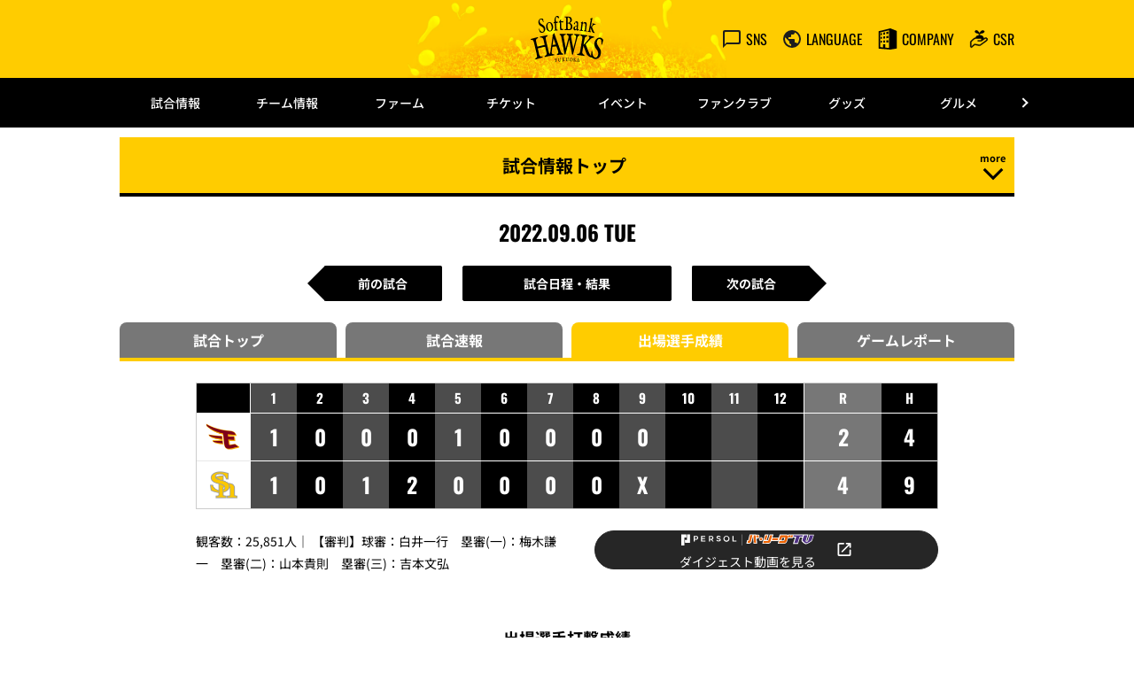

--- FILE ---
content_type: text/html; charset=UTF-8
request_url: https://www.softbankhawks.co.jp/gamelive/stats/2022090601/
body_size: 21909
content:
<!doctype html>
<html lang="ja">
<head>
	<meta charset="UTF-8">
		<meta name="viewport" content="width=device-width">
	<link rel="profile" href="https://gmpg.org/xfn/11">
	<meta name='robots' content='noindex, follow' />

<!-- Google Tag Manager for WordPress by gtm4wp.com -->
<script data-cfasync="false" data-pagespeed-no-defer type="text/javascript">//<![CDATA[
	var gtm4wp_datalayer_name = "dataLayer";
	var dataLayer = dataLayer || [];
//]]>
</script>
<!-- End Google Tag Manager for WordPress by gtm4wp.com -->
	<!-- This site is optimized with the Yoast SEO plugin v18.1 - https://yoast.com/wordpress/plugins/seo/ -->
	<title>成績詳細（出場選手成績） | 福岡ソフトバンクホークス</title>
	<meta property="og:locale" content="ja_JP" />
	<meta property="og:type" content="article" />
	<meta property="og:title" content="成績詳細（出場選手成績） | 福岡ソフトバンクホークス" />
	<meta property="og:url" content="/gamelive/stats/2022090601/" />
	<meta property="og:site_name" content="福岡ソフトバンクホークス" />
	<meta name="twitter:card" content="summary_large_image" />
	<script type="application/ld+json" class="yoast-schema-graph">{"@context":"https://schema.org","@graph":[{"@type":"WebSite","@id":"https://www.softbankhawks.co.jp/#website","url":"https://www.softbankhawks.co.jp/","name":"福岡ソフトバンクホークス","description":"ソフトバンクホークスのオフィシャルサイトです","potentialAction":[{"@type":"SearchAction","target":{"@type":"EntryPoint","urlTemplate":"https://www.softbankhawks.co.jp/?s={search_term_string}"},"query-input":"required name=search_term_string"}],"inLanguage":"ja"},{"@type":"WebPage","@id":"https://www.softbankhawks.co.jp/gamelive/stats/2022090601/#webpage","url":"https://www.softbankhawks.co.jp/gamelive/stats/2022090601/","name":"成績詳細（出場選手成績） | 福岡ソフトバンクホークス","isPartOf":{"@id":"https://www.softbankhawks.co.jp/#website"},"datePublished":"2022-12-17T18:17:54+00:00","dateModified":"2022-12-17T18:17:54+00:00","breadcrumb":{"@id":"https://www.softbankhawks.co.jp/gamelive/stats/2022090601/#breadcrumb"},"inLanguage":"ja","potentialAction":[{"@type":"ReadAction","target":["https://www.softbankhawks.co.jp/gamelive/stats/2022090601/"]}]},{"@type":"BreadcrumbList","@id":"https://www.softbankhawks.co.jp/gamelive/stats/2022090601/#breadcrumb","itemListElement":[{"@type":"ListItem","position":1,"name":"トップ","item":"/"},{"@type":"ListItem","position":2,"name":"成績詳細（出場選手成績）"}]}]}</script>
	<!-- / Yoast SEO plugin. -->


<link rel='dns-prefetch' href='//s.w.org' />
<link rel='stylesheet' id='hello-elementor-css'  href='/wp-content/themes/hello-elementor/style.min.css?ver=2.5.0' type='text/css' media='all' />
<link rel='stylesheet' id='plm-cms-style-css'  href='/wp-content/plugins/plm-cms/assets/css/style.css?ver=5.8.3' type='text/css' media='all' />
<link rel='stylesheet' id='plm-cms-cancel-global-css'  href='/wp-content/plugins/plm-cms/assets/css/cancel_global.css?ver=5.8.3' type='text/css' media='all' />
<link rel='stylesheet' id='plm-cms-custom-style-css'  href='/wp-content/plugins/plm-cms/assets/css/custom-style.css?ver=5.8.3' type='text/css' media='all' />
<link rel='stylesheet' id='member-statuses-css'  href='/wp-content/plugins/plm-cms/assets/css/member-statuses.css?ver=5.8.3' type='text/css' media='all' />
<link rel='stylesheet' id='hide_member_login_buttons-css'  href='/wp-content/plugins/plm-cms/assets/css/hide-member-login-buttons.css?ver=5.8.3' type='text/css' media='all' />
<link rel='stylesheet' id='wp-block-library-css'  href='/wp-includes/css/dist/block-library/style.min.css?ver=5.8.3' type='text/css' media='all' />
<link rel='stylesheet' id='hello-elementor-theme-style-css'  href='/wp-content/themes/hello-elementor/theme.min.css?ver=2.5.0' type='text/css' media='all' />
<link rel='stylesheet' id='elementor-frontend-css'  href='/wp-content/plugins/elementor/assets/css/frontend-lite.min.css?ver=3.5.5' type='text/css' media='all' />
<link rel='stylesheet' id='elementor-post-6-css'  href='/media/sites/7/elementor/css/post-6.css?ver=1670922543' type='text/css' media='all' />
<link rel='stylesheet' id='elementor-icons-css'  href='/wp-content/plugins/elementor/assets/lib/eicons/css/elementor-icons.min.css?ver=5.14.0' type='text/css' media='all' />
<link rel='stylesheet' id='dce-style-css'  href='/wp-content/plugins/dynamic-content-for-elementor/assets/css/style.min.css?ver=2.4.2' type='text/css' media='all' />
<link rel='stylesheet' id='dashicons-css'  href='/wp-includes/css/dashicons.min.css?ver=5.8.3' type='text/css' media='all' />
<link rel='stylesheet' id='elementor-pro-css'  href='/wp-content/plugins/elementor-pro/assets/css/frontend-lite.min.css?ver=3.5.2' type='text/css' media='all' />
<link rel='stylesheet' id='elementor-global-css'  href='/media/sites/7/elementor/css/global.css?ver=1670922543' type='text/css' media='all' />
<link rel='stylesheet' id='elementor-post-90020162-css'  href='/media/sites/7/elementor/css/post-90020162.css?ver=1764218175' type='text/css' media='all' />
<link rel='stylesheet' id='elementor-post-90014259-css'  href='/media/sites/7/elementor/css/post-90014259.css?ver=1733298791' type='text/css' media='all' />
<link rel='stylesheet' id='elementor-post-40879-css'  href='/media/sites/7/elementor/css/post-40879.css?ver=1670947620' type='text/css' media='all' />
<!--n2css--><script type='text/javascript' src='/wp-content/plugins/plm-cms/assets/js/lazysizes.min.js?ver=5.8.3' id='lazysizes.js-js'></script>
<script type='text/javascript' src='/wp-content/plugins/plm-cms/assets/js/ls.unveilhooks.min.js?ver=5.8.3' id='lazysizes/unveilhooks.js-js'></script>
<script type='text/javascript' src='/wp-includes/js/jquery/jquery.min.js?ver=3.6.0' id='jquery-core-js'></script>
<script type='text/javascript' src='/wp-includes/js/jquery/jquery-migrate.min.js?ver=3.3.2' id='jquery-migrate-js'></script>
<script src="https://cdn-blocks.karte.io/6d46158bc9f72b07ebb35ac4bcc9d483/builder.js"></script>
<link rel="manifest" href="/manifest.json">
<!-- Google Tag Manager for WordPress by gtm4wp.com -->
<script data-cfasync="false" data-pagespeed-no-defer type="text/javascript">//<![CDATA[
	var dataLayer_content = {"pagePostType":"gamelive_stats","pagePostType2":"single-gamelive_stats"};
	dataLayer.push( dataLayer_content );//]]>
</script>
<script data-cfasync="false">//<![CDATA[
(function(w,d,s,l,i){w[l]=w[l]||[];w[l].push({'gtm.start':
new Date().getTime(),event:'gtm.js'});var f=d.getElementsByTagName(s)[0],
j=d.createElement(s),dl=l!='dataLayer'?'&l='+l:'';j.async=true;j.src=
'//www.googletagmanager.com/gtm.'+'js?id='+i+dl;f.parentNode.insertBefore(j,f);
})(window,document,'script','dataLayer','GTM-M9CJ7R');//]]>
</script>
<!-- End Google Tag Manager -->
<!-- End Google Tag Manager for WordPress by gtm4wp.com --><link rel="icon" href="/media/sites/7/common/cropped-favicon-32x32.png" sizes="32x32" />
<link rel="icon" href="/media/sites/7/common/cropped-favicon-192x192.png" sizes="192x192" />
<link rel="apple-touch-icon" href="/media/sites/7/common/cropped-favicon-180x180.png" />
<meta name="msapplication-TileImage" content="/media/sites/7/common/cropped-favicon-270x270.png" />

<link rel='stylesheet'  href='/_css/template_style.css' type='text/css' media='all' />
<link rel='stylesheet' id='elementor-post-90004156-css'  href='/media/sites/7/elementor/css/post-90004156.css?ver=1681977140' type='text/css' media='all' />
<link rel='stylesheet' id='elementor-post-90020000-css'  href='/media/sites/7/elementor/css/post-90020000.css?ver=1761963877' type='text/css' media='all' />
<link rel='stylesheet'  href='/_css/common_style.css' type='text/css' media='all' />
<link rel='stylesheet'  href='/plm-asset/_pl_css/support_vendor.css' type='text/css' media='all' />
<link rel='stylesheet'  href='/plm-asset/_pl_css/support_vendor_hawks.css' type='text/css' media='all' />
</head>
<body class="gamelive_stats-template-default single single-gamelive_stats postid-175850 elementor-default elementor-kit-6 elementor-page-40879">

<style> .cky-consent-container {
display: none !important;
}</style>		<div data-elementor-type="header" data-elementor-id="90020162" data-post-id="175850" data-obj-id="175850" class="elementor elementor-90020162 dce-elementor-post-175850 elementor-location-header" data-elementor-settings="[]">
		<div class="elementor-section-wrap">
					<section class="elementor-section elementor-top-section elementor-element elementor-element-2e447c3b pc-header-layout elementor-section-boxed elementor-section-height-default elementor-section-height-default" data-id="2e447c3b" data-element_type="section">
						<div class="elementor-container elementor-column-gap-default">
					<div class="elementor-column elementor-col-100 elementor-top-column elementor-element elementor-element-4193f81b" data-id="4193f81b" data-element_type="column">
			<div class="elementor-widget-wrap elementor-element-populated">
								<div class="elementor-element elementor-element-a0db999 elementor-widget elementor-widget-text-editor" data-id="a0db999" data-element_type="widget" data-widget_type="text-editor.default">
				<div class="elementor-widget-container">
			<style>/*! elementor - v3.5.5 - 03-02-2022 */
.elementor-widget-text-editor.elementor-drop-cap-view-stacked .elementor-drop-cap{background-color:#818a91;color:#fff}.elementor-widget-text-editor.elementor-drop-cap-view-framed .elementor-drop-cap{color:#818a91;border:3px solid;background-color:transparent}.elementor-widget-text-editor:not(.elementor-drop-cap-view-default) .elementor-drop-cap{margin-top:8px}.elementor-widget-text-editor:not(.elementor-drop-cap-view-default) .elementor-drop-cap-letter{width:1em;height:1em}.elementor-widget-text-editor .elementor-drop-cap{float:left;text-align:center;line-height:1;font-size:50px}.elementor-widget-text-editor .elementor-drop-cap-letter{display:inline-block}</style>				<header id="header-pc" class="header">
<div class="header__inner">
<div></div>
<div class="header__logo"><a href="/"><img class="alignnone size-full wp-image-114" src="/media/sites/7/common/logo.svg" alt="" /></a></div>
<div class="header__menu player-header-en">
<ul class="header__menu-list">
 	<li><button class="header__menu-link" type="button"><i class="header__menu-ico"><img src="[data-uri]"  class="lazyload" data-src="/media/sites/7/common/ico_sns.svg"></i><span class="header__menu-text">SNS</span></button>
<ul class="header__tip header__tip--sns">
 	<li><a href="https://www.facebook.com/SBHAWKS/" target="_blank" rel="noopener"><img class="alignnone size-full wp-image-108 lazyload" src="[data-uri]" alt=""  data-src="/media/sites/7/common/ico_facebook.svg"></a></li>
 	<li><a href="https://twitter.com/HAWKS_official" target="_blank" rel="noopener"><img class="alignnone size-full wp-image-112 cmn_radius lazyload" src="[data-uri]" alt="" width="32" height="32"  data-src="/media/sites/7/common/ico_x.svg"></a></li>
 	<li><a href="https://line.me/ti/p/%40zkw1920n" target="_blank" rel="noopener"><img class="alignnone size-full wp-image-110 lazyload" src="[data-uri]" alt=""  data-src="/media/sites/7/common/ico_line.svg"></a></li>
 	<li><a href="https://www.instagram.com/softbankhawks_official/" target="_blank" rel="noopener"><img class="alignnone size-full wp-image-109 lazyload" src="[data-uri]" alt=""  data-src="/media/sites/7/common/ico_instagram.svg"></a></li>
 	<li><a href="https://www.youtube.com/user/SBHawksOfficial" target="_blank" rel="noopener"><img class="alignnone size-full wp-image-113 lazyload" src="[data-uri]" alt=""  data-src="/media/sites/7/common/ico_youtube.svg"></a></li>
 	<li><a href="https://www.tiktok.com/@sbhawks_official" target="_blank" rel="noopener"><img class="alignnone size-full wp-image-111 lazyload" src="[data-uri]" alt=""  data-src="/media/sites/7/common/ico_tiktok.svg"></a></li>
 	<li><a href="https://note.com/softbankhawks/" target="_blank" rel="noopener"><img class="alignnone size-full wp-image-111 lazyload" src="[data-uri]" width="32" alt=""  data-src="/media/sites/7/common/ico_note.svg"></a></li>
</ul>
</li>
 	<li><button class="header__menu-link" type="button"><i class="header__menu-ico"><img src="[data-uri]"  class="lazyload" data-src="/media/sites/7/common/ico_language.svg"></i><span class="header__menu-text">LANGUAGE</span></button>
<ul class="header__tip header__tip--language">
 	<li><a href="/global/english/">English</a></li>
 	<li><a href="/global/simplified-c/">簡体中文</a></li>
 	<li><a href="/global/traditional-c/">繁体中文</a></li>
 	<li><a href="/global/korean/">한국어</a></li>
</ul>
</li>
 	<li><button class="header__menu-link" type="button"><i class="header__menu-ico"><img src="[data-uri]"  class="lazyload" data-src="/media/sites/7/common/ico_company.svg"></i><span class="header__menu-text">COMPANY</span></button>
<ul class="header__tip header__tip--language">
 	<li><a href="/company/company_profile.html">会社概要</a></li>
 	<li><a href="/ex/recruit/new_graduate.html" target="_blank">採用情報</a></li>
 	<li><a href="/company/recruit/arbeit/">アルバイト採用</a></li>
</ul>
</li>
 	<li><a class="header__menu-link" href="/csr/"><i class="header__menu-ico"><img src="[data-uri]"  class="lazyload" data-src="/media/sites/7/common/ico_csr.svg"></i><span class="header__menu-text">CSR</span></a></li>
</ul>
</div>
</div>
</header>						</div>
				</div>
					</div>
		</div>
							</div>
		</section>
				<section class="elementor-section elementor-top-section elementor-element elementor-element-5e2c9122 sp-header-layout elementor-section-boxed elementor-section-height-default elementor-section-height-default" data-id="5e2c9122" data-element_type="section">
						<div class="elementor-container elementor-column-gap-default">
					<div class="elementor-column elementor-col-100 elementor-top-column elementor-element elementor-element-99ac066" data-id="99ac066" data-element_type="column">
			<div class="elementor-widget-wrap elementor-element-populated">
								<div class="elementor-element elementor-element-df9b575 elementor-widget elementor-widget-text-editor" data-id="df9b575" data-element_type="widget" data-widget_type="text-editor.default">
				<div class="elementor-widget-container">
							<header id="header-sp" class="header">
<div class="header__inner">
<div class="header__logo"><a href="/"><img class="alignnone size-full wp-image-114" src="/media/sites/7/common/logo.svg" alt="" /></a></div>
<div class="header__menu header-sp player-header-en">
<ul class="header__menu-list">
 	<li><a href="/ticket/"><button class="header__menu-link" type="button"><i class="header__menu-ico"><img src="[data-uri]"  class="lazyload" data-src="/media/sites/7/common/ico_ticket_sp.svg"></i></button></a></li>
 	<li><a href="https://www.softbankhawksstore.jp/ja/?utm_source=club-site&amp;utm_medium=referral&amp;utm_campaign=top-navigation" target="_blank" rel="noopener"><button class="header__menu-link" type="button"><i class="header__menu-ico"><img src="[data-uri]"  class="lazyload" data-src="/media/sites/7/common/ico_goods_sp.svg"></i></button></a></li>
</ul>
</div>
<div class="gnav-sp__toggle gnav-sp__open player-header-en"><span></span>
<span></span>
<span></span></div>
</div>
</header>						</div>
				</div>
					</div>
		</div>
							</div>
		</section>
				<section class="elementor-section elementor-top-section elementor-element elementor-element-7b2d5c4f pc-gnav-layout elementor-section-boxed elementor-section-height-default elementor-section-height-default" data-id="7b2d5c4f" data-element_type="section">
						<div class="elementor-container elementor-column-gap-default">
					<div class="elementor-column elementor-col-100 elementor-top-column elementor-element elementor-element-52890aad" data-id="52890aad" data-element_type="column">
			<div class="elementor-widget-wrap elementor-element-populated">
								<div class="elementor-element elementor-element-7caf08d elementor-widget elementor-widget-html" data-id="7caf08d" data-element_type="widget" data-widget_type="html.default">
				<div class="elementor-widget-container">
			<div id="gnav-pc" class="gnav player-header-en">
	<div class="gnav__control">
		<div class="gnav__control--prev"><span></span></div>
		<div class="gnav__control--next"><span></span></div>
	</div>
	<div class="gnav__inner">
		<ul class="gnav__list">
			<li class="gnav__list-item"><a href="/game/">試合情報</a>
				<div class="gnav-child">
					<div class="gnav-child__inner">
						<ul class="gnav-child__list">
							<li><a href="/game/">試合情報トップ</a></li>
							<li><a href="/gamelive/result/">試合速報</a></li>
							<li><a href="/game/calendar/">試合日程・結果</a></li>
							<li><a href="/game/standings/">1軍順位表・対戦成績</a></li>
							<li><a href="/game/stats/team/pitcher/">選手成績</a></li>
							<li><a href="/gamelive/other/">他球場の経過・結果</a></li>
							<li><a href="/game/movie.html">インターネット観戦</a></li>
							<li><a href="/news/broadcast/">放映スケジュール</a></li>
						</ul>
						<ul class="gnav-child__list gnav__banner">
							<li><a href="https://pacificleague.com/ptv" target="_blank" rel="noopener"><img src="[data-uri]" alt=""  class="lazyload" data-src="/media/sites/7/common/gnav_bnr_ptv220601.jpg"></a></li>
						</ul>
					</div>
				</div>
			</li>
			<li class="gnav__list-item"><a href="/team/">チーム情報</a>
				<div class="gnav-child">
					<div class="gnav-child__inner">
						<ul class="gnav-child__list">
							<li><a href="/team/">チーム情報トップ</a></li>
							<li><a href="/team/player/list/">選手名鑑</a></li>
							<li><a href="/news/announce/entry/">登録・抹消情報</a></li>
							<li><a href="/news/announce/player/">出場選手一覧</a></li>
							<li><a href="/news/announce/regist/">支配下選手登録・抹消</a></li>
							<li><a href="/news/announce/retire/">任意引退・自由契約</a></li>
							<li><a href="/team/record/">記録達成情報</a></li>
							<li><a href="/team/draft/">ドラフト会議特集</a></li>
							<li><a href="/team/music/">球場使用曲一覧</a></li>
							<li><a href="/news/media/">メディア出演情報</a></li>
							<li><a href="/team/song/">選手応援歌</a></li>
							<li><a href="/team/idea.html">球団理念</a></li>
							<li><a href="/team/number/">背番号の変遷</a></li>
							<li><a href="/team/newcomer/">新入団選手情報</a></li>
							<li><a href="/team/resign/">契約更改情報</a></li>
						</ul>
						<ul class="gnav-child__list gnav__banner">
							<li><a href="https://pacificleague.com/ptv" target="_blank" rel="noopener"><img src="[data-uri]" alt=""  class="lazyload" data-src="/media/sites/7/common/gnav_bnr_ptv220601.jpg"></a></li>
						</ul>
					</div>
				</div>
			</li>
			<li class="gnav__list-item"><a href="/farm/">ファーム</a>
				<div class="gnav-child">
					<div class="gnav-child__inner">
						<ul class="gnav-child__list">
							<li><a href="/farm/">ファームトップ</a></li>
							<li><a href="/farm/calendar/">2軍試合日程・結果</a></li>
							<li><a href="/farm/tamasta_schedule.html">タマスタ筑後スケジュール</a></li>
							<li><a href="/farm/broadcast_second/2023/">2軍放映スケジュール</a></li>
							<li><a href="/farm/standings/">ファーム順位表・対戦成績</a></li>
							<li><a href="/farm/stats/team/pitcher/">2軍選手成績</a></li>
							<li><a href="/farm/informal_game/schedule_second/2025/">2軍非公式戦日程・結果</a></li>
							<li><a href="/farm/informal_game/schedule_third/2025/">3軍試合日程・結果</a></li>
							<li><a href="/farm/broadcast_third/2025/">3軍放映スケジュール</a></li>
							<li><a href="/farm/informal_game/schedule_fourth/2025/">4軍試合日程・結果</a></li>
							<li><a href="/farm/broadcast_fourth/2024/">4軍放映スケジュール</a></li>
							<li><a href="/farm/informal_game/status/pitcher/">非公式選手成績</a></li>
							<li><a href="/farm/ticket/how_to_buy.html">チケット購入方法</a></li>
							<li><a href="/farm/ticket/price_seat_chikugo.html">料金・座席表</a></li>
							<li><a href="https://owner.softbankhawks.co.jp/farm/" target="_blank" rel="noopener">年間指定席</a></li>
							<li><a href="/ex/fanclub/chikugo/" target="_blank" rel="noopener">ホークス筑後ファンクラブ</a></li>
							<li><a href="/farm/stadium.html">スタジアム情報</a></li>
							<li><a href="/farm/winterleague/">海外武者修行2025</a></li>
						</ul>
						<ul class="gnav-child__list gnav__banner">
							<li><a href="/ex/fanclub/chikugo/" target="_blank" rel="noopener"><img src="[data-uri]" alt=""  class="lazyload" data-src="/media/sites/7/common/gnav_bnr_chikugoch2026.jpg"></a></li>
						</ul>
					</div>
				</div>
			</li>
			<li class="gnav__list-item"><a href="/ticket/">チケット</a>
				<div class="gnav-child">
					<div class="gnav-child__inner">
						<ul class="gnav-child__list">
							<li><a href="/ticket/">チケットトップ</a></li>
							<li><a href="/ticket/planticket/">特典付・割引チケット</a></li>
							<li><a href="/ticket/seat_detail.html">各座席の特徴紹介</a></li>
							<li><a href="https://ticket.softbankhawks.co.jp/" target="_blank" rel="noopener">タカチケット</a></li>
							<li><a href="https://beak.softbankhawks.co.jp/ex/seat/pc/" target="_blank" rel="noopener">座席検索</a></li>
							<li><a href="/ticket/group/">団体野球観戦プラン</a></li>
							<li><a href="/ex/seasonseat/" target="_blank" rel="noopener">シーズンシート</a></li>
							<li><a href="https://owner.softbankhawks.co.jp/" target="_blank" rel="noopener">オーナーサイト</a></li>
							<li><a href="/ticket/superbox/">スーパーボックス</a></li>
						</ul>
						<ul class="gnav-child__list gnav__banner">
							<li><a href="/ex/seasonseat/" target="_blank" rel="noopener"><img src="[data-uri]" alt=""  class="lazyload" data-src="/media/sites/7/common/gnav_bnr_seasonseat_2026_sale.jpg"></a></li>
						</ul>
					</div>
				</div>
			</li>
			<li class="gnav__list-item"><a href="/event/schedule/">イベント</a>
				<div class="gnav-child">
					<div class="gnav-child__inner">
						<ul class="gnav-child__list">
							<li><a href="/event/schedule/">イベントスケジュール</a></li>
							<li><a href="/event/special/">スペシャルイベント</a></li>
							<li><a href="/entame/fanfun_stage.html">FAN! FUN! STAGE</a></li>

						</ul>
						<ul class="gnav-child__list gnav__banner">
							<li><a href="/ex/seasonseat/" target="_blank" rel="noopener"><img src="[data-uri]" alt=""  class="lazyload" data-src="/media/sites/7/common/gnav_bnr_seasonseat_2026_sale.jpg"></a></li>
						</ul>
					</div>
				</div>
			</li>
			<li class="gnav__list-item"><a href="/fanclub/">ファンクラブ</a>
				<div class="gnav-child">
					<div class="gnav-child__inner">
						<ul class="gnav-child__list">
							<li><a href="/fanclub/">ファンクラブトップ</a></li>
							<li><a href="https://fan.sbhtakapo.softbankhawks.co.jp/mypage" target="_blank" rel="noopener">会員マイページ</a></li>
							<li><a href="/ex/fanclub/?scroll=membersPlan" target="_blank" rel="noopener">会員特典</a></li>
							<li><a href="/fanclub/practice_tour.html">練習見学入場</a></li>
							<li><a href="/fanclub/visitor.html">ビジター応援デー</a></li>
							<li><a href="https://ticket.softbankhawks.co.jp/" target="_blank" rel="noopener">タカチケット</a></li>
							<li><a href="/ex/fanclub/member/premium.html?linkid=ChGlonavi04" target="_blank" rel="noopener">プレミアム会員</a></li>
							<li><a href="/takapoint/?linkid=ChGlonavi06" target="_blank" rel="noopener">タカポイント</a></li>
							<li><a href="/ex/fanclub/chikugo/" target="_blank" rel="noopener">ホークス筑後ファンクラブ</a></li>
							<li><a href="/ex/fanclub/mynumber/" target="_blank" rel="noopener">マイ・ナンバーHAWKS</a></li>
							<li><a href="/ex/fanclub/rule_member.html" target="_blank">会員規約・特約</a></li>
							<li><a href="/faq/aichat/?site_domain=open" target="_blank" rel="noopener">お問い合わせ</a></li>
						</ul>
						<ul class="gnav-child__list gnav__banner">
							<li><a href="/ex/fanclub/" target="_blank" rel="noopener"><img src="[data-uri]" alt=""  class="lazyload" data-src="/media/sites/7/common/gnav_bnr_ch_uniform2026.jpg"></a></li>
						</ul>
					</div>
				</div>
			</li>
			<li class="gnav__list-item"><a href="https://www.softbankhawksstore.jp/ja/?utm_source=club-site&amp;utm_medium=referral&amp;utm_campaign=top-navigation" target="_blank" rel="noopener">グッズ</a>
				<div class="gnav-child">
					<div class="gnav-child__inner">
						<ul class="gnav-child__list">
							<li><a href="https://www.softbankhawksstore.jp/ja/?utm_source=club-site&amp;utm_medium=referral&amp;utm_campaign=top-navigation-goods" target="_blank" rel="noopener">公式通販ショップ</a></li>
							<li><a href="/goods/goodsshop.html">店舗案内</a></li>
							<li><a href="/goods/license_spgoods.html">ライセンス商品・SPグッズ</a></li>
							<li><a href="/goods/catalog/">公式グッズカタログ</a></li>
						</ul>
						<ul class="gnav-child__list gnav__banner">
							<li><a href="/goods/catalog/" rel="noopener"><img src="[data-uri]" alt=""  class="lazyload" data-src="/media/sites/7/common/gnav_bnr_goodscatalog_2025.jpg"></a></li>
						</ul>
					</div>
				</div>
			</li>
			<li class="gnav__list-item"><a href="/ex/gourmet/" target="_blank" rel="noopener">グルメ</a>
				<div class="gnav-child">
					<div class="gnav-child__inner">
						<ul class="gnav-child__list">
							<li><a href="/ex/gourmet/" target="_blank" rel="noopener">グルメトップ</a></li>
							<li><a href="/ex/gourmet/shop_01/" target="_blank" rel="noopener">店舗一覧</a></li>
							<li><a href="/ex/gourmet/shop_outside/" target="_blank" rel="noopener">ドーム外エリア</a></li>
							<li><a href="/ex/gourmet/shop_wagon/" target="_blank" rel="noopener">ワゴン店舗</a></li>
							<li><a href="/ex/gourmet/mobileorder/" target="_blank" rel="noopener">モバイルオーダー</a></li>
							<li><a href="/ex/gourmet/uriko/" target="_blank" rel="noopener">売り子</a></li>
							<li><a href="/ex/gourmet/shop_outside/takamasa.html" target="_blank" rel="noopener">とりかわ竹乃屋 鷹正</a></li>
							<li><a href="/ex/gourmet/shop_outside/hub.html" target="_blank" rel="noopener">英国風パブ HUB</a></li>
						</ul>
						<ul class="gnav-child__list gnav__banner">
							<li><a href="/ex/seasonseat/" target="_blank" rel="noopener"><img src="[data-uri]" alt=""  class="lazyload" data-src="/media/sites/7/common/gnav_bnr_seasonseat_2026_sale.jpg"></a></li>
						</ul>
					</div>
				</div>
			</li>
			<li class="gnav__list-item"><a href="/stadium/">みずほPayPay<br>ドーム情報</a>
				<div class="gnav-child">
					<div class="gnav-child__inner">
						<ul class="gnav-child__list">
							<li><a href="/stadium/">みずほPayPayドーム<br>トップ</a></li>
							<li><a href="/stadium/event_schedule/2025/">みずほPayPayドーム<br>イベント情報</a></li>
							<li><a href="/stadium/institution.html">施設概要</a></li>
							<li><a href="/stadium/information.html">球場案内図</a></li>
							<li><a href="/stadium/shop.html">ショップ・施設</a></li>
							<li><a href="/stadium/hawks_smart_stand/">HAWKS Smart Stand</a></li>
							<li><a href="/stadium/access.html">アクセスマップ</a></li>
							<li><a href="/stadium/parking/">駐車場情報</a></li>
							<li><a href="https://dometour.softbankhawks.co.jp/" target="_blank" rel="noopener">みずほPayPayドーム<br>ツアー</a></li>
							<li><a href="/stadium/usage_fee2.html">みずほPayPayドーム<br>基本使用料</a></li>
							<li><a href="/stadium/charge.html">グラウンドのご利用</a></li>
							<li><a href="/stadium/superbox_use.html">会議・パーティーのご利用</a></li>
							<li><a href="/stadium/wedding_photo/">ウェディングフォト（前撮り/フォトウェディング）</a></li>
							<li><a href="/stadium/guide/contract.html">試合観戦契約約款</a></li>
							<li><a href="/stadium/guide/rule.html">観戦マナー・応援ルール</a></li>
							<li><a href="/stadium/guide/attendance_rule.html">みずほPayPayドーム<br>ご来場の皆様へ</a></li>
						</ul>
						<ul class="gnav-child__list gnav__banner">
							<li><a href="/ex/seasonseat/" target="_blank" rel="noopener"><img src="[data-uri]" alt=""  class="lazyload" data-src="/media/sites/7/common/gnav_bnr_seasonseat_2026_sale.jpg"></a></li>
						</ul>
					</div>
				</div>
			</li>
			<li class="gnav__list-item"><a href="/sponsor/">スポンサー</a>
				<div class="gnav-child">
					<div class="gnav-child__inner">
						<ul class="gnav-child__list">
							<li><a href="/biz?utm_source=official_site&utm_medium=official_site&utm_campaign=megamenu">スポンサー募集</a></li>
							<li><a href="/biz/sponsormenu?utm_source=official_site&utm_medium=official_site&utm_campaign=megamenu">スポンサーメニュー</a></li>
							<li><a href="/biz/service?utm_source=official_site&utm_medium=official_site&utm_campaign=megamenu">商品サービス</a></li>
							<li><a href="/biz/downloadlist?utm_source=official_site&utm_medium=official_site&utm_campaign=megamenu">お役立ち資料</a></li>
							<li><a href="/biz/blog?utm_source=official_site&utm_medium=official_site&utm_campaign=megamenu">ブログ</a></li>
							<li><a href="/biz/case?utm_source=official_site&utm_medium=official_site&utm_campaign=megamenu">導入事例</a></li>
							<li><a href="/biz/news?utm_source=official_site&utm_medium=official_site&utm_campaign=megamenu">お知らせ</a></li>
							<li><a href="/biz/service/seasonseat?utm_source=official_site&utm_medium=official_site&utm_campaign=megamenu">シーズンシート</a></li>
							<li><a href="/biz/service/superbox?utm_source=official_site&utm_medium=official_site&utm_campaign=megamenu">スーパーボックス</a></li>
							<li><a href="/biz/service/vision?utm_source=official_site&utm_medium=official_site&utm_campaign=megamenu">ビジョン広告</a></li>
							<li><a href="/biz/service/hawkspartners?utm_source=official_site&utm_medium=official_site&utm_campaign=megamenu">ホークスパートナーズ</a></li>
							<li><a href="/biz/service/event?utm_source=official_site&utm_medium=official_site&utm_campaign=megamenu">イベント協賛</a></li>
							<li><a href="/biz/service/official_sponsor?utm_source=official_site&utm_medium=official_site&utm_campaign=megamenu	">オフィシャルスポンサー</a></li>
							<li><a href="/sponsor/supporters_club/">サポーターズクラブ</a></li>
						</ul>
						<ul class="gnav-child__list gnav__banner">
							<li><a href="/biz?utm_source=official_site&utm_medium=official_site&utm_campaign=megamenu" target="_blank" rel="noopener"><img src="[data-uri]" alt=""  class="lazyload" data-src="/media/sites/7/common/gnav_bnr_sponsor.jpg"></a></li>
						</ul>
					</div>
				</div>
			</li>
			<li class="gnav__list-item"><a href="/school/">スクール・<br>ジュニアチーム</a>
				<div class="gnav-child">
					<div class="gnav-child__inner">
						<ul class="gnav-child__list">
							<li><a href="/school/">スクール・ジュニアチームトップ</a></li>
							<li><a href="https://hawks-npo.jp/club/" target="_blank" rel="noopener">ベースボールスクール</a></li>
							<li><a href="/school/honeys_dance/" target="_blank" rel="noopener">ハニーズダンスアカデミー</a></li>
							<li><a href="/ex/hawks_junior/" target="_blank" rel="noopener">ジュニアチーム</a></li>
						</ul>
						<ul class="gnav-child__list gnav__banner">
							<li><a href="/ex/seasonseat/" target="_blank" rel="noopener"><img src="[data-uri]" alt=""  class="lazyload" data-src="/media/sites/7/common/gnav_bnr_seasonseat_2026_sale.jpg"></a></li>
						</ul>
					</div>
				</div>
			</li>
			<li class="gnav__list-item"><a href="/entame/">エンタメ</a>
				<div class="gnav-child">
					<div class="gnav-child__inner">
						<ul class="gnav-child__list">
							<li><a href="/entame/">エンタメトップ</a></li>
							<li><a href="/entame/hawkfamily/">ホークファミリー</a></li>
							<li><a href="/entame/honeys/">ハニーズ＆アクロバットパフォーマー</a></li>
							<li><a href="/entame/performer_mc/">スタジアムMC＆サウンドDJ</a></li>
							<li><a href="/entame/fanfun_stage.html">FAN! FUN! STAGE</a></li>
							<li><a href="/entame/mobile/" target="_blank" rel="noopener">モバイル公式サイト</a></li>
							<li><a href="https://www.youtube.com/user/SBHawksOfficial" target="_blank" rel="noopener">動画配信</a></li>
							<li><a href="https://gaming.softbankhawks.co.jp/" target="_blank" rel="noopener">eスポーツ</a></li>
							<li><a href="/stadium/fanservice.html">ファンサービス</a></li>
							<li><a href="/ex/hawkstv/" target="_blank" rel="noopener">ホークスTV</a></li>
							<li><a href="/entame/officialmedia.html">オフィシャルメディア</a></li>
							<li><a href="/entame/specialsite.html">スペシャルサイト</a></li>
							<li><a href="/entame/line/">LINEスタンプ</a></li>
							<li><a href="/entame/application/">スマートフォンアプリ＆モバタカ</a></li>
							<li><a href="/entame/hawks_mail/">ホークスメールサービス</a></li>
						</ul>
						<ul class="gnav-child__list gnav__banner">
							<li><a href="/ex/seasonseat/" target="_blank" rel="noopener"><img src="[data-uri]" alt=""  class="lazyload" data-src="/media/sites/7/common/gnav_bnr_seasonseat_2026_sale.jpg"></a></li>
						</ul>
					</div>
				</div>
			</li>
			<li class="gnav__list-item"><a href="/faq/aichat/" rel="noopener">問い合わせ</a>
				<div class="gnav-child">
					<div class="gnav-child__inner">
						<ul class="gnav-child__list">
							<li><a href="/faq/aichat/" rel="noopener">問い合わせチャットボット</a></li>
							<li><a href="https://faq.softbankhawks.co.jp/?site_domain=open" target="_blank" rel="noopener">よくある問い合わせ</a></li>
							<li><a href="https://faq.softbankhawks.co.jp/category/show/128?site_domain=open" target="_blank" rel="noopener">BOSS E・ZO FUKUOKAへのお問い合わせ</a></li>
							<li><a href="/company/note_inquiry_lostarticle.html" rel="noopener">お忘れ物について</a></li>
							<li><a href="/company/note_inquiry_coverage.html" rel="noopener">報道・メディアの方へ</a></li>
							<li><a href="/company/voice/">お客様の声</a></li>

						</ul>
						<ul class="gnav-child__list gnav__banner">
							<li><a href="/ex/seasonseat/" target="_blank" rel="noopener"><img src="[data-uri]" alt=""  class="lazyload" data-src="/media/sites/7/common/gnav_bnr_seasonseat_2026_sale.jpg"></a></li>
						</ul>
					</div>
				</div>
			</li>
		</ul>
	</div>
</div>		</div>
				</div>
					</div>
		</div>
							</div>
		</section>
				<section class="elementor-section elementor-top-section elementor-element elementor-element-125deb67 sp-gnav-layout elementor-section-boxed elementor-section-height-default elementor-section-height-default" data-id="125deb67" data-element_type="section">
						<div class="elementor-container elementor-column-gap-default">
					<div class="elementor-column elementor-col-100 elementor-top-column elementor-element elementor-element-4528f97" data-id="4528f97" data-element_type="column">
			<div class="elementor-widget-wrap elementor-element-populated">
								<div class="elementor-element elementor-element-288e2f3 elementor-widget elementor-widget-html" data-id="288e2f3" data-element_type="widget" data-widget_type="html.default">
				<div class="elementor-widget-container">
			<div class="gnav__overlay"></div>
<div id="gnav-sp" class="gnav">
	<div class="gnav__inner">
		<div class="gnav__head">
			<div class="gnav__logo"><a href="/"><img class="alignnone size-full wp-image-114 lazyload" src="[data-uri]" alt=""  data-src="/media/sites/7/common/logo_w.svg"></a></div>
			<div class="gnav-sp__toggle gnav-sp__close"><span></span>
				<span></span>
			</div>
		</div>
		<div class="gnav__body">
			<ul class="gnav__utilities member-login">
				<li><a href="/dcms/signups/login"><i class="gnav__utilities-ico"><img src="[data-uri]"  class="lazyload" data-src="/media/sites/7/common/ico_lock.svg"></i>ログイン・会員登録</a></li>
			</ul>
			<ul class="gnav__utilities">
				<li><a href="https://fan.sbhtakapo.softbankhawks.co.jp/mypage" target="_blank" rel="noopener"><i class="gnav__utilities-ico"><img src="[data-uri]"  class="lazyload" data-src="/media/sites/7/common/ico_lock.svg"></i>クラブホークス<br>タカポイント</a></li>
				<li><a href="/ticket/"><i class="gnav__utilities-ico"><img src="[data-uri]"  class="lazyload" data-src="/media/sites/7/common/ico_ticket_02.svg"></i>チケット購入</a></li>
			</ul>
			<ul class="gnav__list">
				<li class="gnav__list-item">
					<div class="gnav__list-link gnav__trigger"><i class="gnav__list-ico"><img src="[data-uri]"  class="lazyload" data-src="/media/sites/7/common/ico_ball.svg"></i>試合情報</div>
					<div class="gnav-child">
						<ul class="gnav-child__list">
							<li><a href="/game/">試合情報トップ</a></li>
							<li><a href="/gamelive/result/">試合速報</a></li>
							<li><a href="/game/calendar/">試合日程・結果</a></li>
							<li><a href="/game/standings/">1軍順位表・対戦成績</a></li>
							<li><a href="/game/stats/team/pitcher/">選手成績</a></li>
							<li><a href="/gamelive/other/">他球場の経過・結果</a></li>
							<li><a href="/game/movie.html">インターネット観戦</a></li>
							<li><a href="/news/broadcast/">放映スケジュール</a></li>
						</ul>
					</div>
				</li>
				<li class="gnav__list-item">
					<div class="gnav__list-link gnav__trigger"><i class="gnav__list-ico"><img src="[data-uri]"  class="lazyload" data-src="/media/sites/7/common/ico_team.svg"></i>チーム情報</div>
					<div class="gnav-child">
						<ul class="gnav-child__list">
							<li><a href="/team/">チーム情報トップ</a></li>
							<li><a href="/team/player/list/">選手名鑑</a></li>
							<li><a href="/news/announce/entry/">登録・抹消情報</a></li>
							<li><a href="/news/announce/player/">出場選手一覧</a></li>
							<li><a href="/news/announce/regist/">支配下選手登録・抹消</a></li>
							<li><a href="/news/announce/retire/">任意引退・自由契約</a></li>
							<li><a href="/team/record/">記録達成情報</a></li>
							<li><a href="/team/draft/">ドラフト会議特集</a></li>
							<li><a href="/team/music/">球場使用曲一覧</a></li>
							<li><a href="/news/media/">メディア出演情報</a></li>
							<li><a href="/team/song/">選手応援歌</a></li>
							<li><a href="/team/idea.html">球団理念</a></li>
							<li><a href="/team/number/">背番号の変遷</a></li>
							<li><a href="/team/newcomer/">新入団選手情報</a></li>
							<li><a href="/team/resign/">契約更改情報</a></li>
						</ul>
					</div>
				</li>
				<li class="gnav__list-item">
					<div class="gnav__list-link gnav__trigger"><i class="gnav__list-ico"><img src="[data-uri]"  class="lazyload" data-src="/media/sites/7/common/ico_leaf.svg"></i>ファーム</div>
					<div class="gnav-child">
						<ul class="gnav-child__list">
							<li><a href="/farm/">ファームトップ</a></li>
							<li><a href="/farm/calendar/">2軍試合日程・結果</a></li>
							<li><a href="/farm/tamasta_schedule.html">タマスタ筑後スケジュール</a></li>
							<li><a href="/farm/broadcast_second/2023/">2軍放映スケジュール</a></li>
							<li><a href="/farm/standings/">ファーム順位表・対戦成績</a></li>
							<li><a href="/farm/stats/team/pitcher/">2軍選手成績</a></li>
							<li><a href="/farm/informal_game/schedule_second/2025/">2軍非公式戦日程・結果</a></li>
							<li><a href="/farm/informal_game/schedule_third/2025/">3軍試合日程・結果</a></li>
							<li><a href="/farm/broadcast_third/2025/">3軍放映スケジュール</a></li>
							<li><a href="/farm/informal_game/schedule_fourth/2025/">4軍試合日程・結果</a></li>
							<li><a href="/farm/broadcast_fourth/2024/">4軍放映スケジュール</a></li>
							<li><a href="/farm/informal_game/status/pitcher/">非公式選手成績</a></li>
							<li><a href="/farm/ticket/how_to_buy.html">チケット購入方法</a></li>
							<li><a href="/farm/ticket/price_seat_chikugo.html">料金・座席表</a></li>
							<li><a href="https://owner.softbankhawks.co.jp/farm/" target="_blank" rel="noopener">年間指定席</a></li>
							<li><a href="/ex/fanclub/chikugo/" target="_blank" rel="noopener">ホークス筑後ファンクラブ</a></li>
							<li><a href="/farm/stadium.html">スタジアム情報</a></li>
							<li><a href="/farm/winterleague/">海外武者修行2025</a></li>
						</ul>
					</div>
				</li>
				<li class="gnav__list-item">
					<div class="gnav__list-link gnav__trigger"><i class="gnav__list-ico"><img style="filter: invert(100%);" src="[data-uri]"  class="lazyload" data-src="/media/sites/7/common/ico_ticket_02.svg"></i>チケット</div>
					<div class="gnav-child">
						<ul class="gnav-child__list">
							<li><a href="/ticket/">チケットトップ</a></li>
							<li><a href="/ticket/planticket/">特典付・割引チケット</a></li>
							<li><a href="/ticket/seat_detail.html">各座席の特徴紹介</a></li>
							<li><a href="https://ticket.softbankhawks.co.jp/" target="_blank" rel="noopener">タカチケット</a></li>
							<li><a href="https://beak.softbankhawks.co.jp/ex/seat/pc/" target="_blank" rel="noopener">座席検索</a></li>
							<li><a href="/ticket/group/">団体野球観戦プラン</a></li>
							<li><a href="/ex/seasonseat/" target="_blank" rel="noopener">シーズンシート</a></li>
							<li><a href="https://owner.softbankhawks.co.jp/" target="_blank" rel="noopener">オーナーサイト</a></li>
							<li><a href="/ticket/superbox/">スーパーボックス</a></li>
						</ul>
					</div>
				</li>
				<li class="gnav__list-item">
					<div class="gnav__list-link gnav__trigger"><i class="gnav__list-ico"><img src="[data-uri]"  class="lazyload" data-src="/media/sites/7/common/ico_event_sp.svg"></i>イベント</div>
					<div class="gnav-child">
						<ul class="gnav-child__list">
							<li><a href="/event/schedule/">イベントスケジュール</a></li>
							<li><a href="/event/special/">スペシャルイベント</a></li>
							<li><a href="/entame/fanfun_stage.html">FAN! FUN! STAGE</a></li>
						</ul>
					</div>
				</li>
				<li class="gnav__list-item">
					<div class="gnav__list-link gnav__trigger"><i class="gnav__list-ico"><img src="[data-uri]"  class="lazyload" data-src="/media/sites/7/common/ico_fanclub.svg"></i>ファンクラブ</div>
					<div class="gnav-child">
						<ul class="gnav-child__list">
							<li><a href="/fanclub/">ファンクラブトップ</a></li>
							<li><a href="https://fan.sbhtakapo.softbankhawks.co.jp/mypage" target="_blank" rel="noopener">会員マイページ</a></li>
							<li><a href="/ex/fanclub/?scroll=membersPlan" target="_blank" rel="noopener">会員特典</a></li>
							<li><a href="/fanclub/practice_tour.html">練習見学入場</a></li>
							<li><a href="/fanclub/visitor.html">ビジター応援デー</a></li>
							<li><a href="https://ticket.softbankhawks.co.jp/" target="_blank" rel="noopener">タカチケット</a></li>
							<li><a href="/ex/fanclub/member/premium.html?linkid=ChGlonavi04" target="_blank" rel="noopener">プレミアム会員</a></li>
							<li><a href="/takapoint/?linkid=ChGlonavi06" target="_blank" rel="noopener">タカポイント</a></li>
							<li><a href="/ex/fanclub/chikugo/" target="_blank" rel="noopener">ホークス筑後ファンクラブ</a></li>
							<li><a href="/ex/fanclub/mynumber/" target="_blank" rel="noopener">マイ・ナンバーHAWKS</a></li>
							<li><a href="/ex/fanclub/rule_member.html" target="_blank">会員規約・特約</a></li>
							<li><a href="/faq/aichat/?site_domain=open" target="_blank" rel="noopener">お問い合わせ</a></li>
						</ul>
					</div>
				</li>
				<li class="gnav__list-item">
					<div class="gnav__list-link gnav__trigger"><i class="gnav__list-ico"><img src="[data-uri]"  class="lazyload" data-src="/media/sites/7/common/ico_goods.svg"></i>グッズ</div>
					<div class="gnav-child">
						<ul class="gnav-child__list">
							<li><a href="https://www.softbankhawksstore.jp/ja/?utm_source=club-site&amp;utm_medium=referral&amp;utm_campaign=top-navigation-goods" target="_blank" rel="noopener">公式通販ショップ</a></li>
							<li><a href="/goods/goodsshop.html">店舗案内</a></li>
							<li><a href="/goods/license_spgoods.html">ライセンス商品・SPグッズ</a></li>
							<li><a href="/goods/catalog/">公式グッズカタログ</a></li>
						</ul>
					</div>
				</li>
				<li class="gnav__list-item">
					<div class="gnav__list-link gnav__trigger"><i class="gnav__list-ico"><img src="[data-uri]"  class="lazyload" data-src="/media/sites/7/common/ico_gourmet.svg"></i>グルメ</div>
					<div class="gnav-child">
						<ul class="gnav-child__list">
							<li><a href="/ex/gourmet/" target="_blank" rel="noopener">グルメトップ</a></li>
							<li><a href="/ex/gourmet/shop_01/" target="_blank" rel="noopener">店舗一覧</a></li>
							<li><a href="/ex/gourmet/shop_outside/" target="_blank" rel="noopener">ドーム外エリア</a></li>
							<li><a href="/ex/gourmet/shop_wagon/" target="_blank" rel="noopener">ワゴン店舗</a></li>
							<li><a href="/ex/gourmet/mobileorder/" target="_blank" rel="noopener">モバイルオーダー</a></li>
							<li><a href="/ex/gourmet/uriko/" target="_blank" rel="noopener">売り子</a></li>
							<li><a href="/ex/gourmet/shop_outside/takamasa.html" target="_blank" rel="noopener">とりかわ竹乃屋 鷹正</a></li>
							<li><a href="/ex/gourmet/shop_outside/hub.html" target="_blank" rel="noopener">英国風パブ HUB</a></li>
						</ul>
					</div>
				</li>
				<li class="gnav__list-item">
					<div class="gnav__list-link gnav__trigger"><i class="gnav__list-ico"><img src="[data-uri]"  class="lazyload" data-src="/media/sites/7/common/ico_stadium.svg"></i>みずほPayPayドーム情報</div>
					<div class="gnav-child">
						<ul class="gnav-child__list">
							<li><a href="/stadium/">みずほPayPayドームトップ</a></li>
							<li><a href="/stadium/event_schedule/2025/">みずほPayPayドームイベント情報</a></li>
							<li><a href="/stadium/institution.html">施設概要</a></li>
							<li><a href="/stadium/information.html">球場案内図</a></li>
							<li><a href="/stadium/shop.html">ショップ・施設</a></li>
							<li><a href="/stadium/hawks_smart_stand/">HAWKS Smart Stand</a></li>
							<li><a href="/stadium/access.html">アクセスマップ</a></li>
							<li><a href="/stadium/parking/">駐車場情報</a></li>
							<li><a href="https://dometour.softbankhawks.co.jp/" target="_blank" rel="noopener">みずほPayPayドームツアー</a></li>
							<li><a href="/stadium/usage_fee2.html">みずほPayPayドーム基本使用料</a></li>
							<li><a href="/stadium/charge.html">グラウンドのご利用</a></li>
							<li><a href="/stadium/superbox_use.html">会議・パーティーのご利用</a></li>
							<li><a href="/stadium/wedding_photo/">ウェディングフォト（前撮り/フォトウェディング）</a></li>
							<li><a href="/stadium/guide/contract.html">試合観戦契約約款</a></li>
							<li><a href="/stadium/guide/rule.html">観戦マナー・応援ルール</a></li>
							<li><a href="/stadium/guide/attendance_rule.html">みずほPayPayドームご来場の皆様へ</a></li>
						</ul>
					</div>
				</li>
				<li class="gnav__list-item">
					<div class="gnav__list-link gnav__trigger"><i class="gnav__list-ico"><img src="[data-uri]"  class="lazyload" data-src="/media/sites/7/common/ico_sponsor.svg"></i>スポンサー</div>
					<div class="gnav-child">
						<ul class="gnav-child__list">
							<li><a href="/biz?utm_source=official_site&utm_medium=official_site&utm_campaign=megamenu">スポンサー募集</a></li>
							<li><a href="/biz/sponsormenu?utm_source=official_site&utm_medium=official_site&utm_campaign=megamenu">スポンサーメニュー</a></li>
							<li><a href="/biz/service?utm_source=official_site&utm_medium=official_site&utm_campaign=megamenu">商品サービス</a></li>
							<li><a href="/biz/downloadlist?utm_source=official_site&utm_medium=official_site&utm_campaign=megamenu">お役立ち資料</a></li>
							<li><a href="/biz/blog?utm_source=official_site&utm_medium=official_site&utm_campaign=megamenu">ブログ</a></li>
							<li><a href="/biz/case?utm_source=official_site&utm_medium=official_site&utm_campaign=megamenu">導入事例</a></li>
							<li><a href="/biz/news?utm_source=official_site&utm_medium=official_site&utm_campaign=megamenu">お知らせ</a></li>
							<li><a href="/biz/service/seasonseat?utm_source=official_site&utm_medium=official_site&utm_campaign=megamenu">シーズンシート（法人）</a></li>
							<li><a href="/biz/service/superbox?utm_source=official_site&utm_medium=official_site&utm_campaign=megamenu">スーパーボックス（法人）</a></li>
							<li><a href="/biz/service/vision?utm_source=official_site&utm_medium=official_site&utm_campaign=megamenu">ビジョン広告</a></li>
							<li><a href="/biz/service/hawkspartners?utm_source=official_site&utm_medium=official_site&utm_campaign=megamenu">ホークスパートナーズ</a></li>
							<li><a href="/biz/service/event?utm_source=official_site&utm_medium=official_site&utm_campaign=megamenu">イベント協賛</a></li>
							<li><a href="/biz/service/official_sponsor?utm_source=official_site&utm_medium=official_site&utm_campaign=megamenu	">オフィシャルスポンサー</a></li>
							<li><a href="/sponsor/supporters_club/">サポーターズクラブ</a></li>
						</ul>
					</div>
				</li>
				<li class="gnav__list-item">

					<div class="gnav__list-link gnav__trigger"><i class="gnav__list-ico"><img src="[data-uri]"  class="lazyload" data-src="/media/sites/7/common/ico_school.svg"></i>スクール・ジュニアチーム</div>
					<div class="gnav-child">
						<ul class="gnav-child__list">
							<li><a href="/school/">スクール・ジュニアチームトップ</a></li>
							<li><a href="https://hawks-npo.jp/club/" target="_blank" rel="noopener">ベースボールスクール</a></li>

							<li><a href="/school/honeys_dance/" target="_blank" rel="noopener">ハニーズダンスアカデミー</a></li>
							<li><a href="/ex/hawks_junior/" target="_blank" rel="noopener">ジュニアチーム</a></li>
						</ul>
					</div>
				</li>
				<li class="gnav__list-item">
					<div class="gnav__list-link gnav__trigger"><i class="gnav__list-ico"><img src="[data-uri]"  class="lazyload" data-src="/media/sites/7/common/ico_entertainment.svg"></i>エンタメ</div>
					<div class="gnav-child">
						<ul class="gnav-child__list">
							<li><a href="/entame/">エンタメトップ</a></li>
							<li><a href="/entame/hawkfamily/">ホークファミリー</a></li>
							<li><a href="/entame/honeys/">ハニーズ＆アクロバットパフォーマー</a></li>
							<li><a href="/entame/performer_mc/">スタジアムMC＆サウンドDJ</a></li>
							<li><a href="/entame/fanfun_stage.html">FAN! FUN! STAGE</a></li>
							<li><a href="/entame/mobile/" target="_blank" rel="noopener">モバイル公式サイト</a></li>
							<li><a href="https://www.youtube.com/user/SBHawksOfficial" target="_blank" rel="noopener">動画配信</a></li>
							<li><a href="https://gaming.softbankhawks.co.jp/" target="_blank" rel="noopener">eスポーツ</a></li>
							<li><a href="/stadium/fanservice.html">ファンサービス</a></li>
							<li><a href="/ex/hawkstv/" target="_blank" rel="noopener">ホークスTV</a></li>
							<li><a href="/entame/officialmedia.html">オフィシャルメディア</a></li>
							<li><a href="/entame/specialsite.html">スペシャルサイト</a></li>
							<li><a href="/entame/player_qa/">選手に聞きたいアレコレ</a></li>
							<li><a href="/entame/line/">LINEスタンプ</a></li>
							<li><a href="/entame/application/">スマートフォンアプリ＆モバタカ</a></li>
							<li><a href="/entame/hawks_mail/">ホークスメールサービス</a></li>
						</ul>
					</div>
				</li>
				<li class="gnav__list-item">
					<div class="gnav__list-link gnav__trigger"><i class="gnav__list-ico"><img src="[data-uri]"  class="lazyload" data-src="/media/sites/7/common/ico_mobile.svg"></i>会員限定コンテンツ</div>
					<div class="gnav-child">
						<ul class="gnav-child__list">
							<li><a href="/mobile/">会員限定コンテンツ一覧</a></li>
						</ul>
					</div>
				</li>
				<li class="gnav__list-item">
					<div class="gnav__list-link gnav__trigger"><i class="gnav__list-ico"><img src="[data-uri]"  class="lazyload" data-src="/media/sites/7/common/ico_language_sp.svg"></i>Language</div>
					<div class="gnav-child">
						<ul class="gnav-child__list">
							<li><a href="/global/english/">English</a></li>
							<li><a href="/global/simplified-c/">簡体中文</a></li>
							<li><a href="/global/traditional-c/">繁体中文</a></li>
							<li><a href="/global/korean/">한국어</a></li>
						</ul>
					</div>
				</li>
				<li class="gnav__list-item">
					<div class="gnav__list-link gnav__trigger"><i class="gnav__list-ico"><img src="[data-uri]"  class="lazyload" data-src="/media/sites/7/common/ico_company_sp.svg"></i>会社概要</div>
					<div class="gnav-child">
						<ul class="gnav-child__list">
							<li><a href="/company/company_profile.html">会社概要</a></li>
						</ul>
					</div>
				</li>
				<li class="gnav__list-item">
					<div class="gnav__list-link gnav__trigger"><i class="gnav__list-ico"><img src="[data-uri]"  class="lazyload" data-src="/media/sites/7/common/ico_company_sp.svg"></i>採用情報</div>
					<div class="gnav-child">
						<ul class="gnav-child__list">
							<li><a href="/ex/recruit/" target="_blank">採用情報</a></li>
							<li><a href="/company/recruit/arbeit/">アルバイト募集</a></li>
						</ul>
					</div>
				</li>
				<li class="gnav__list-item">
					<div class="gnav__list-link gnav__trigger"><i class="gnav__list-ico"><img src="[data-uri]"  class="lazyload" data-src="/media/sites/7/common/ico_csr_sp.svg"></i>CSR活動</div>
					<div class="gnav-child">
						<ul class="gnav-child__list">
							<li><a href="/csr/">CSRトップ</a></li>
							<li><a href="/csr/action01.html">野球振興活動</a></li>
							<li><a href="/csr/action02.html">地域振興活動</a></li>
							<li><a href="/csr/action03.html">環境</a></li>
							<li><a href="/csr/action04.html">監督・選手による活動</a></li>
							<li><a href="/csr/action05.html">復興支援活動</a></li>
							<li><a href="/csr/mecenat/">メセナシート</a></li>
							<li><a href="/csr/mecenat/gift.html">メセナギフト</a></li>
							<li><a href="/csr/volunteer/">ボランティア活動</a></li>
						</ul>
					</div>
				</li>
				<li class="gnav__list-item">
					<div class="gnav__list-link gnav__trigger"><i class="gnav__list-ico"><img src="[data-uri]"  class="lazyload" data-src="/media/sites/7/common/ico_contact.svg"></i>問い合わせ</div>
					<div class="gnav-child">
						<ul class="gnav-child__list">
							<li><a href="/faq/aichat/" rel="noopener">問い合わせチャットボット</a></li>
							<li><a href="https://faq.softbankhawks.co.jp/?site_domain=open" target="_blank" rel="noopener">よくある問い合わせ</a></li>
							<li><a href="https://faq.softbankhawks.co.jp/category/show/128?site_domain=open" target="_blank" rel="noopener">BOSS E・ZO FUKUOKAへのお問い合わせ</a></li>
							<li><a href="/company/note_inquiry_lostarticle.html" rel="noopener">お忘れ物について</a></li>
							<li><a href="/company/note_inquiry_coverage.html" rel="noopener">報道・メディアの方へ</a></li>
							<li><a href="/company/voice/">お客様の声</a></li>
						</ul>
					</div>
				</li>
			</ul>
		</div>
	</div>
</div>		</div>
				</div>
					</div>
		</div>
							</div>
		</section>
				<section class="elementor-section elementor-top-section elementor-element elementor-element-4c7738d elementor-section-boxed elementor-section-height-default elementor-section-height-default" data-id="4c7738d" data-element_type="section">
						<div class="elementor-container elementor-column-gap-default">
					<div class="elementor-column elementor-col-100 elementor-top-column elementor-element elementor-element-603648d" data-id="603648d" data-element_type="column">
			<div class="elementor-widget-wrap elementor-element-populated">
								<div class="elementor-element elementor-element-73320e2 elementor-widget elementor-widget-html" data-id="73320e2" data-element_type="widget" data-widget_type="html.default">
				<div class="elementor-widget-container">
			<script>
const logosvg = "https://www.softbankhawks.co.jp/media/sites/7/common/logo.svg",
    header = document.getElementById("header-sp"),
    img = header.getElementsByClassName("alignnone")[0];
img.setAttribute("src", logosvg);
const gnav_header = document.getElementById("gnav-sp"),
    gnav_img = gnav_header.getElementsByClassName("alignnone")[0];
gnav_img.setAttribute("src", logosvg);
const utilities_ico = gnav_header?.getElementsByClassName("gnav__utilities-ico");
for (let n = 0; n < utilities_ico.length; n++) {
    let e = utilities_ico[n]?.getElementsByClassName("lazyload")[0],
        t = e?.getAttribute("data-src");
    t && e?.setAttribute("src", t)
}
const list_items = gnav_header.getElementsByClassName("gnav__list-item");
for (let i = 0; i < list_items.length; i++) {
    let s = list_items[i]?.getElementsByClassName("lazyload")[0],
        a = s?.getAttribute("data-src");
    a && s?.setAttribute("src", a)
}
const img1 = header?.getElementsByClassName("header__menu-ico")[0]?.firstChild,
    img2 = header?.getElementsByClassName("header__menu-ico")[1]?.firstChild,
    imgurl1 = img1?.getAttribute("data-src"),
    imgurl2 = img2?.getAttribute("data-src");
imgurl1 && img1?.setAttribute("src", imgurl1), imgurl2 && img2?.setAttribute("src", imgurl2);
</script>		</div>
				</div>
					</div>
		</div>
							</div>
		</section>
				</div>
		</div>
				<div data-elementor-type="single-post" data-elementor-id="40879" data-post-id="175850" data-obj-id="175850" class="elementor elementor-40879 dce-elementor-post-175850 elementor-location-single post-175850 gamelive_stats type-gamelive_stats status-publish hentry" data-elementor-settings="[]">
		<div class="elementor-section-wrap">
					<section class="elementor-section elementor-top-section elementor-element elementor-element-67b94fe elementor-section-boxed elementor-section-height-default elementor-section-height-default" data-id="67b94fe" data-element_type="section">
						<div class="elementor-container elementor-column-gap-default">
					<div class="elementor-column elementor-col-100 elementor-top-column elementor-element elementor-element-215eaa3" data-id="215eaa3" data-element_type="column">
			<div class="elementor-widget-wrap elementor-element-populated">
								<div class="elementor-element elementor-element-294968e elementor-widget elementor-widget-template" data-id="294968e" data-element_type="widget" data-widget_type="template.default">
				<div class="elementor-widget-container">
					<div class="elementor-template">
					<div data-elementor-type="section" data-elementor-id="90004156" data-post-id="175850" data-obj-id="175850" class="elementor elementor-90004156 dce-elementor-post-175850 elementor-location-single" data-elementor-settings="[]">
		<div class="elementor-section-wrap">
					<section class="elementor-section elementor-top-section elementor-element elementor-element-6c45529f elementor-section-boxed elementor-section-height-default elementor-section-height-default" data-id="6c45529f" data-element_type="section">
						<div class="elementor-container elementor-column-gap-default">
					<div class="elementor-column elementor-col-100 elementor-top-column elementor-element elementor-element-4a493888" data-id="4a493888" data-element_type="column">
			<div class="elementor-widget-wrap elementor-element-populated">
								<div class="elementor-element elementor-element-31c41ca6 elementor-widget elementor-widget-html" data-id="31c41ca6" data-element_type="widget" data-widget_type="html.default">
				<div class="elementor-widget-container">
			<div class="c-content player-header-en">
  <h1 class="c-localnav__trigger c-localnav__trigger--main">試合情報</h1>
  <div class="c-localnav">
    <ul>
      <li><a class="c-localnav__item" href="/game/">試合情報トップ</a></li>
      <li><a class="c-localnav__item" href="/gamelive/result/">試合速報</a></li>
      <li><a class="c-localnav__item" href="/game/calendar/">試合日程・結果</a></li>
      <li><a class="c-localnav__item" href="/game/standings/">1軍順位表・対戦成績</a></li>
      <li>
        <div class="c-localnav__trigger c-localnav__trigger--sub c-localnav__item">選手成績</div>
        <ul>
          <li><a class="c-localnav__item" href="/game/stats/team/pitcher/">チーム投手成績</a></li>
          <li><a class="c-localnav__item" href="/game/stats/team/batter/">チーム打撃成績</a></li>
          <li><a class="c-localnav__item" href="/game/stats/league/pitcher/">リーグ投手成績</a></li>
          <li><a class="c-localnav__item" href="/game/stats/league/batter/">リーグ打撃成績</a></li>
        </ul>
      </li>
      <li><a class="c-localnav__item" href="/gamelive/other/">他球場の経過・結果</a></li>
      <li><a class="c-localnav__item" href="/game/movie.html">インターネット観戦</a></li>
      <li><a class="c-localnav__item" href="/news/broadcast/">放映スケジュール</a></li>
    </ul>
  </div>
</div>		</div>
				</div>
					</div>
		</div>
							</div>
		</section>
				</div>
		</div>
				</div>
				</div>
				</div>
					</div>
		</div>
							</div>
		</section>
				<section class="elementor-section elementor-top-section elementor-element elementor-element-a7fb7ec elementor-section-boxed elementor-section-height-default elementor-section-height-default" data-id="a7fb7ec" data-element_type="section">
						<div class="elementor-container elementor-column-gap-default">
					<div class="elementor-column elementor-col-100 elementor-top-column elementor-element elementor-element-4dcabff" data-id="4dcabff" data-element_type="column">
			<div class="elementor-widget-wrap elementor-element-populated">
								<div class="elementor-element elementor-element-2d17aa88 elementor-widget elementor-widget-html" data-id="2d17aa88" data-element_type="widget" data-widget_type="html.default">
				<div class="elementor-widget-container">
			
<script>
  const localNaviTitle = document.getElementsByClassName("c-localnav__trigger--main");
  localNaviTitle[0].innerHTML = "試合情報トップ";
  const items = document.querySelectorAll(".c-localnav__item")
  for (item of items ) {
    if (item.innerHTML ==  localNaviTitle[0].innerHTML) {
        item.style.display = "none"
        break;
    }
  }
  
</script>		</div>
				</div>
					</div>
		</div>
							</div>
		</section>
				<section class="elementor-section elementor-top-section elementor-element elementor-element-71f8a597 elementor-section-boxed elementor-section-height-default elementor-section-height-default" data-id="71f8a597" data-element_type="section">
						<div class="elementor-container elementor-column-gap-no">
					<div class="elementor-column elementor-col-100 elementor-top-column elementor-element elementor-element-240ed867" data-id="240ed867" data-element_type="column">
			<div class="elementor-widget-wrap elementor-element-populated">
								<div class="elementor-element elementor-element-46d28a10 elementor-widget elementor-widget-theme-post-content" data-id="46d28a10" data-element_type="widget" data-widget_type="theme-post-content.default">
				<div class="elementor-widget-container">
			<div class="c-section">
	<div id="c3-participant-results">
		<div class="c-content">
			<div class="l-report">
			<div class="c-game-date">2022.09.06 TUE</div>
			<!-- ▼公式戦以外の表示▼-->
						<!-- ▲公式戦以外の表示▲-->
							<div class="c-game-pager">	
								<a class="c-game-pager-item c-game-pager-item--prev" href="/gamelive/result/2022090401/">前の試合</a>								<a class="c-game-pager-item c-game-pager-item--center" href="/game/schedule/202209/">試合日程・結果</a>
								<a class="c-game-pager-item c-game-pager-item--next " href="/gamelive/result/2022090701/">次の試合</a>
							</div>
			<div class="c-game-tabs">
				<div class="c-game-tabs-tab">
				<div class="c-game-tabs-tab-button"><a href="/gamelive/result/2022090601/"><span>試合<br class="sp-only">トップ</span></a></div>									<div class="c-game-tabs-tab-button"><a href="/gamelive/live/2022090601/"><span>試合速報</span></a></div>									<div class="c-game-tabs-tab-button is-active"><span>出場選手<br class="sp-only">成績</span></div>
									<div class="c-game-tabs-tab-button"><a href="/gamelive/hero/2022090601/"><span>ゲーム<br class="sp-only">レポート</span></a></div>				</div>
			</div>
			<div class="c-score-board">
								<div class="c-score-board-table">
									<style>
										.c-score-board-table-score-container {
											/* 12 -> 延長の場合は数値を変更 */
											width: calc(52px * scoreBoardCount);
										}
										@media screen and (max-width: 37.4375em) {
											.c-score-board-table-score-container {
												/* 12 -> 延長の場合は数値を変更 */
												width: calc(22px * scoreBoardCount);
											}
										}
									</style>
									<div class="c-score-board-table-logo">
										<div class="c-score-board-table-logo-cell"></div>
										<div class="c-score-board-table-logo-cell"><img src="[data-uri]" alt="" width="43" height="44" class="lazyload" data-src="/media/sites/7/common/teamlogo/2022/logo_2005003_s.png"></div>
										<div class="c-score-board-table-logo-cell"><img src="[data-uri]" alt="" width="43" height="44" class="lazyload" data-src="/media/sites/7/common/teamlogo/2022/logo_2005001_s.png"></div>
									</div>
									<div class="c-score-board-table-score-wrapper dragscroll">
										<div class="c-score-board-table-score-container">
											<div class="c-score-board-table-score-header">
																									<div class="c-score-board-table-score-header-cell">1</div>
																									<div class="c-score-board-table-score-header-cell">2</div>
																									<div class="c-score-board-table-score-header-cell">3</div>
																									<div class="c-score-board-table-score-header-cell">4</div>
																									<div class="c-score-board-table-score-header-cell">5</div>
																									<div class="c-score-board-table-score-header-cell">6</div>
																									<div class="c-score-board-table-score-header-cell">7</div>
																									<div class="c-score-board-table-score-header-cell">8</div>
																									<div class="c-score-board-table-score-header-cell">9</div>
																									<div class="c-score-board-table-score-header-cell">10</div>
																									<div class="c-score-board-table-score-header-cell">11</div>
																									<div class="c-score-board-table-score-header-cell">12</div>
																							</div>
											<div class="c-score-board-table-score-body">
																									<div class="c-score-board-table-score-body-cell">1</div>
																									<div class="c-score-board-table-score-body-cell">0</div>
																									<div class="c-score-board-table-score-body-cell">0</div>
																									<div class="c-score-board-table-score-body-cell">0</div>
																									<div class="c-score-board-table-score-body-cell">1</div>
																									<div class="c-score-board-table-score-body-cell">0</div>
																									<div class="c-score-board-table-score-body-cell">0</div>
																									<div class="c-score-board-table-score-body-cell">0</div>
																									<div class="c-score-board-table-score-body-cell">0</div>
																									<div class="c-score-board-table-score-body-cell">&nbsp;</div>
																									<div class="c-score-board-table-score-body-cell">&nbsp;</div>
																									<div class="c-score-board-table-score-body-cell">&nbsp;</div>
																							</div>
											<div class="c-score-board-table-score-body">
																									<div class="c-score-board-table-score-body-cell">1</div>
																									<div class="c-score-board-table-score-body-cell">0</div>
																									<div class="c-score-board-table-score-body-cell">1</div>
																									<div class="c-score-board-table-score-body-cell">2</div>
																									<div class="c-score-board-table-score-body-cell">0</div>
																									<div class="c-score-board-table-score-body-cell">0</div>
																									<div class="c-score-board-table-score-body-cell">0</div>
																									<div class="c-score-board-table-score-body-cell">0</div>
																									<div class="c-score-board-table-score-body-cell">X</div>
																									<div class="c-score-board-table-score-body-cell">&nbsp;</div>
																									<div class="c-score-board-table-score-body-cell">&nbsp;</div>
																									<div class="c-score-board-table-score-body-cell">&nbsp;</div>
																							</div>
										</div>
									</div>
									<div class="c-score-board-table-score-result">
										<div class="c-score-board-table-score-result-header">
											<div class="c-score-board-table-score-result-header-cell">R</div>
											<div class="c-score-board-table-score-result-header-cell">H</div>
										</div>
										<div class="c-score-board-table-score-result-body">
											<div class="c-score-board-table-score-result-body-cell">2</div>
											<div class="c-score-board-table-score-result-body-cell">4</div>
										</div>
										<div class="c-score-board-table-score-result-body">
											<div class="c-score-board-table-score-result-body-cell">4</div>
											<div class="c-score-board-table-score-result-body-cell">9</div>
										</div>
									</div>
								</div>
				<div class="c-score-board-footer">
									<div class="c-score-board-footer-column">
										<div class="c-score-board-about">
																							観客数：25,851人｜
																																		【審判】球審：<UmpireName>白井一行</UmpireName>　塁審(一)：<UmpireName>梅木謙一</UmpireName>　塁審(二)：<UmpireName>山本貴則</UmpireName>　塁審(三)：<UmpireName>吉本文弘</UmpireName>
																																											</div>
									</div>
																			<div class="c-score-board-footer-column">
																							<a class="c-pacificleague-button" href="https://pacificleague.com/game/28619" target="_blank">
													<span>
														<img src="[data-uri]" alt="PERSOL パ・リーグTV" class="lazyload" data-src="/media/sites/7/common/logo_pacificleague_tv.svg">ダイジェスト動画を見る
														<i><svg xmlns="http://www.w3.org/2000/svg" width="20" height="20" viewBox="0 0 20 20"><g id="_open_in_new" data-name=" open_in_new" transform="translate(0 -0.5)"><rect id="Path" width="20" height="20" transform="translate(0 0.5)" fill="rgba(0,0,0,0)"/><path id="Icon" d="M13.333,15H1.667A1.668,1.668,0,0,1,0,13.333V1.667A1.668,1.668,0,0,1,1.667,0h5a.833.833,0,0,1,0,1.667H2.5a.834.834,0,0,0-.833.833v10a.835.835,0,0,0,.833.834h10a.835.835,0,0,0,.833-.834V8.333a.833.833,0,0,1,1.667,0v5A1.668,1.668,0,0,1,13.333,15Zm-8.2-4.307A.831.831,0,0,1,4.55,9.275l7.608-7.608H10A.833.833,0,0,1,10,0h4.167A.834.834,0,0,1,15,.833V5a.833.833,0,0,1-1.667,0V2.842L5.725,10.45A.825.825,0,0,1,5.138,10.693Z" transform="translate(2.5 2.5)" /></g></svg></i>
													</span>
												</a>
																					</div>
													</div>
			</div>
															
										</div>
			<section class="participant-results-section">
			<h3 class="c-title c-title--lv3-1">出場選手打撃成績</h3>
			<div class="c-game-team-tabs">
				<div class="c-game-team-tabs-tab">
					<div class="c-game-team-tabs-tab-button is-active"><span>福岡ソフトバンク</span></div>
					<div class="c-game-team-tabs-tab-button "><span>楽天イーグルス</span></div>
				</div>
				
				<div class="c-game-team-tabs-content">
				<div class="c-table-flexible">
					<div class="c-table-flexible-scroll-wrapper dragscroll">
					<table class="results-table-batter-1">
						<thead>
						<tr>
							<th class="c-table-flexible-sticky"><div><span>打<br>順</span></div></th>
							<th class="c-table-flexible-sticky"><div><span>位<br>置</span></div></th>
							<th class="c-table-flexible-sticky"><div><span>選<br>手<br>名</span></div></th>
							<th><div><span>打<br>率</span></div></th>
							<th><div><span>打<br>数</span></div></th>
							<th><div><span>安<br>打</span></div></th>
							<th><div><span>打<br>点</span></div></th>
							<th><div><span>盗<br>塁</span></div></th>
							<th><div><span>本<br>塁<br>打</span></div></th>
							<th><div><span>三<br>振</span></div></th>
							<th><div><span>四<br>死<br>球</span></div></th>
							<th><div><span>犠<br>打<br>飛</span></div></th>
							<th><div><span>失<br>策</span></div></th>
						</tr>
						</thead>											
						<tbody>
																																<tr>
							<th class="c-table-flexible-sticky">
							<div>
																<span class="u-font-oswald">
																																			1
																																																			</span>
															</div>
							</th>
							<th class="c-table-flexible-sticky">
							<div>(<Pos>三</Pos><Pos>中</Pos>)</div>
							</th>
							<th class="c-table-flexible-sticky">
							<div>
								<div class="c-table-flexible-player-name">
																																			<a href="/team/player/detail/2022_00001327.html"><Player cd="2018046">周東</Player></a>
																																	</div>
							</div>
							</th>
														<td>
															<div><span class="u-font-oswald">
																																	.294
																															</span></div>
														</td>
														<td><div><span class="u-font-oswald">5</span></div></td>
														<td><div><span class="u-font-oswald">1</span></div></td>
														<td><div><span class="u-font-oswald">0</span></div></td>
														<td><div><span class="u-font-oswald">0</span></div></td>
														<td><div><span class="u-font-oswald">0</span></div></td>
														<td><div><span class="u-font-oswald">1</span></div></td>
														<td><div><span class="u-font-oswald">0</span></div></td>
														<td><div><span class="u-font-oswald">0</span></div></td>
														<td><div><span class="u-font-oswald">0</span></div></td>
						</tr>
																			<tr>
							<th class="c-table-flexible-sticky">
							<div>
																<span class="u-font-oswald">
																																			2
																																																			</span>
															</div>
							</th>
							<th class="c-table-flexible-sticky">
							<div>(<Pos>二</Pos><Pos>一</Pos>)</div>
							</th>
							<th class="c-table-flexible-sticky">
							<div>
								<div class="c-table-flexible-player-name">
																																			<a href="/team/player/detail/2022_00001364.html"><Player cd="2017101">三森</Player></a>
																																	</div>
							</div>
							</th>
														<td>
															<div><span class="u-font-oswald">
																																	.257
																															</span></div>
														</td>
														<td><div><span class="u-font-oswald">4</span></div></td>
														<td><div><span class="u-font-oswald">2</span></div></td>
														<td><div><span class="u-font-oswald">2</span></div></td>
														<td><div><span class="u-font-oswald">0</span></div></td>
														<td><div><span class="u-font-oswald">0</span></div></td>
														<td><div><span class="u-font-oswald">1</span></div></td>
														<td><div><span class="u-font-oswald">0</span></div></td>
														<td><div><span class="u-font-oswald">0</span></div></td>
														<td><div><span class="u-font-oswald">0</span></div></td>
						</tr>
																			<tr>
							<th class="c-table-flexible-sticky">
							<div>
																<span class="u-font-oswald">
																																			3
																																																			</span>
															</div>
							</th>
							<th class="c-table-flexible-sticky">
							<div>(<Pos>一</Pos>)</div>
							</th>
							<th class="c-table-flexible-sticky">
							<div>
								<div class="c-table-flexible-player-name">
																																			<a href="/team/player/detail/2022_00001315.html"><Player cd="2008060">中村晃</Player></a>
																																	</div>
							</div>
							</th>
														<td>
															<div><span class="u-font-oswald">
																																	.246
																															</span></div>
														</td>
														<td><div><span class="u-font-oswald">3</span></div></td>
														<td><div><span class="u-font-oswald">2</span></div></td>
														<td><div><span class="u-font-oswald">0</span></div></td>
														<td><div><span class="u-font-oswald">0</span></div></td>
														<td><div><span class="u-font-oswald">0</span></div></td>
														<td><div><span class="u-font-oswald">0</span></div></td>
														<td><div><span class="u-font-oswald">0</span></div></td>
														<td><div><span class="u-font-oswald">1</span></div></td>
														<td><div><span class="u-font-oswald">0</span></div></td>
						</tr>
																			<tr>
							<th class="c-table-flexible-sticky">
							<div>
																<span class="u-font-oswald">
																																			-
																																	</span>
															</div>
							</th>
							<th class="c-table-flexible-sticky">
							<div><Pos>走</Pos><Pos>二</Pos><Pos>三</Pos></div>
							</th>
							<th class="c-table-flexible-sticky">
							<div>
								<div class="c-table-flexible-player-name">
																																			<a href="/team/player/detail/2022_00001424.html"><Player cd="2022080">野村勇</Player></a>
																																	</div>
							</div>
							</th>
														<td>
															<div><span class="u-font-oswald">
																																	.241
																															</span></div>
														</td>
														<td><div><span class="u-font-oswald">0</span></div></td>
														<td><div><span class="u-font-oswald">0</span></div></td>
														<td><div><span class="u-font-oswald">0</span></div></td>
														<td><div><span class="u-font-oswald">0</span></div></td>
														<td><div><span class="u-font-oswald">0</span></div></td>
														<td><div><span class="u-font-oswald">0</span></div></td>
														<td><div><span class="u-font-oswald">0</span></div></td>
														<td><div><span class="u-font-oswald">0</span></div></td>
														<td><div><span class="u-font-oswald">0</span></div></td>
						</tr>
																			<tr>
							<th class="c-table-flexible-sticky">
							<div>
																<span class="u-font-oswald">
																																			4
																																																			</span>
															</div>
							</th>
							<th class="c-table-flexible-sticky">
							<div>(<Pos>指</Pos>)</div>
							</th>
							<th class="c-table-flexible-sticky">
							<div>
								<div class="c-table-flexible-player-name">
																																			<span><Player cd="2014125">デスパイネ</Player></span>
																																	</div>
							</div>
							</th>
														<td>
															<div><span class="u-font-oswald">
																																	.277
																															</span></div>
														</td>
														<td><div><span class="u-font-oswald">3</span></div></td>
														<td><div><span class="u-font-oswald">1</span></div></td>
														<td><div><span class="u-font-oswald">1</span></div></td>
														<td><div><span class="u-font-oswald">0</span></div></td>
														<td><div><span class="u-font-oswald">0</span></div></td>
														<td><div><span class="u-font-oswald">1</span></div></td>
														<td><div><span class="u-font-oswald">1</span></div></td>
														<td><div><span class="u-font-oswald">0</span></div></td>
														<td><div><span class="u-font-oswald">0</span></div></td>
						</tr>
																			<tr>
							<th class="c-table-flexible-sticky">
							<div>
																<span class="u-font-oswald">
																																			5
																																																			</span>
															</div>
							</th>
							<th class="c-table-flexible-sticky">
							<div>(<Pos>右</Pos>)</div>
							</th>
							<th class="c-table-flexible-sticky">
							<div>
								<div class="c-table-flexible-player-name">
																																			<a href="/team/player/detail/2022_00001317.html"><Player cd="2011091">柳田</Player></a>
																																	</div>
							</div>
							</th>
														<td>
															<div><span class="u-font-oswald">
																																	.267
																															</span></div>
														</td>
														<td><div><span class="u-font-oswald">4</span></div></td>
														<td><div><span class="u-font-oswald">1</span></div></td>
														<td><div><span class="u-font-oswald">1</span></div></td>
														<td><div><span class="u-font-oswald">0</span></div></td>
														<td><div><span class="u-font-oswald">0</span></div></td>
														<td><div><span class="u-font-oswald">0</span></div></td>
														<td><div><span class="u-font-oswald">0</span></div></td>
														<td><div><span class="u-font-oswald">0</span></div></td>
														<td><div><span class="u-font-oswald">0</span></div></td>
						</tr>
																			<tr>
							<th class="c-table-flexible-sticky">
							<div>
																<span class="u-font-oswald">
																																			6
																																																			</span>
															</div>
							</th>
							<th class="c-table-flexible-sticky">
							<div>(<Pos>遊</Pos>)</div>
							</th>
							<th class="c-table-flexible-sticky">
							<div>
								<div class="c-table-flexible-player-name">
																																			<a href="/team/player/detail/2022_00001314.html"><Player cd="2010011">今宮</Player></a>
																																	</div>
							</div>
							</th>
														<td>
															<div><span class="u-font-oswald">
																																	.299
																															</span></div>
														</td>
														<td><div><span class="u-font-oswald">2</span></div></td>
														<td><div><span class="u-font-oswald">0</span></div></td>
														<td><div><span class="u-font-oswald">0</span></div></td>
														<td><div><span class="u-font-oswald">0</span></div></td>
														<td><div><span class="u-font-oswald">0</span></div></td>
														<td><div><span class="u-font-oswald">1</span></div></td>
														<td><div><span class="u-font-oswald">2</span></div></td>
														<td><div><span class="u-font-oswald">0</span></div></td>
														<td><div><span class="u-font-oswald">1</span></div></td>
						</tr>
																			<tr>
							<th class="c-table-flexible-sticky">
							<div>
																<span class="u-font-oswald">
																																			7
																																																			</span>
															</div>
							</th>
							<th class="c-table-flexible-sticky">
							<div>(<Pos>左</Pos>)</div>
							</th>
							<th class="c-table-flexible-sticky">
							<div>
								<div class="c-table-flexible-player-name">
																																			<span><Player cd="2018139">グラシアル</Player></span>
																																	</div>
							</div>
							</th>
														<td>
															<div><span class="u-font-oswald">
																																	.280
																															</span></div>
														</td>
														<td><div><span class="u-font-oswald">3</span></div></td>
														<td><div><span class="u-font-oswald">1</span></div></td>
														<td><div><span class="u-font-oswald">0</span></div></td>
														<td><div><span class="u-font-oswald">0</span></div></td>
														<td><div><span class="u-font-oswald">0</span></div></td>
														<td><div><span class="u-font-oswald">0</span></div></td>
														<td><div><span class="u-font-oswald">1</span></div></td>
														<td><div><span class="u-font-oswald">0</span></div></td>
														<td><div><span class="u-font-oswald">0</span></div></td>
						</tr>
																			<tr>
							<th class="c-table-flexible-sticky">
							<div>
																<span class="u-font-oswald">
																																			-
																																	</span>
															</div>
							</th>
							<th class="c-table-flexible-sticky">
							<div><Pos>左</Pos></div>
							</th>
							<th class="c-table-flexible-sticky">
							<div>
								<div class="c-table-flexible-player-name">
																																			<a href="/team/player/detail/2022_00001346.html"><Player cd="2016060">谷川原</Player></a>
																																	</div>
							</div>
							</th>
														<td>
															<div><span class="u-font-oswald">
																																	.238
																															</span></div>
														</td>
														<td><div><span class="u-font-oswald">0</span></div></td>
														<td><div><span class="u-font-oswald">0</span></div></td>
														<td><div><span class="u-font-oswald">0</span></div></td>
														<td><div><span class="u-font-oswald">0</span></div></td>
														<td><div><span class="u-font-oswald">0</span></div></td>
														<td><div><span class="u-font-oswald">0</span></div></td>
														<td><div><span class="u-font-oswald">0</span></div></td>
														<td><div><span class="u-font-oswald">0</span></div></td>
														<td><div><span class="u-font-oswald">0</span></div></td>
						</tr>
																			<tr>
							<th class="c-table-flexible-sticky">
							<div>
																<span class="u-font-oswald">
																																			8
																																																			</span>
															</div>
							</th>
							<th class="c-table-flexible-sticky">
							<div>(<Pos>中</Pos><Pos>二</Pos>)</div>
							</th>
							<th class="c-table-flexible-sticky">
							<div>
								<div class="c-table-flexible-player-name">
																																			<a href="/team/player/detail/2022_00001338.html"><Player cd="2011078">牧原大</Player></a>
																																	</div>
							</div>
							</th>
														<td>
															<div><span class="u-font-oswald">
																																	.292
																															</span></div>
														</td>
														<td><div><span class="u-font-oswald">3</span></div></td>
														<td><div><span class="u-font-oswald">0</span></div></td>
														<td><div><span class="u-font-oswald">0</span></div></td>
														<td><div><span class="u-font-oswald">0</span></div></td>
														<td><div><span class="u-font-oswald">0</span></div></td>
														<td><div><span class="u-font-oswald">0</span></div></td>
														<td><div><span class="u-font-oswald">0</span></div></td>
														<td><div><span class="u-font-oswald">1</span></div></td>
														<td><div><span class="u-font-oswald">0</span></div></td>
						</tr>
																			<tr>
							<th class="c-table-flexible-sticky">
							<div>
																<span class="u-font-oswald">
																																			9
																																																			</span>
															</div>
							</th>
							<th class="c-table-flexible-sticky">
							<div>(<Pos>捕</Pos>)</div>
							</th>
							<th class="c-table-flexible-sticky">
							<div>
								<div class="c-table-flexible-player-name">
																																			<a href="/team/player/detail/2022_00001323.html"><Player cd="2011024">甲斐</Player></a>
																																	</div>
							</div>
							</th>
														<td>
															<div><span class="u-font-oswald">
																																	.189
																															</span></div>
														</td>
														<td><div><span class="u-font-oswald">3</span></div></td>
														<td><div><span class="u-font-oswald">1</span></div></td>
														<td><div><span class="u-font-oswald">0</span></div></td>
														<td><div><span class="u-font-oswald">0</span></div></td>
														<td><div><span class="u-font-oswald">0</span></div></td>
														<td><div><span class="u-font-oswald">0</span></div></td>
														<td><div><span class="u-font-oswald">1</span></div></td>
														<td><div><span class="u-font-oswald">0</span></div></td>
														<td><div><span class="u-font-oswald">0</span></div></td>
						</tr>
																			</tbody>
					</table>
					</div>
				</div>
				<div class="c-table-flexible">
					<div class="c-table-flexible-scroll-wrapper dragscroll">
					<style>
						.results-table-batter-2 {
						/* 13 -> 1回〜以降の行数 */
						width: calc(13 * 75px + 110px);
						}
						@media screen and (max-width: 37.4375em) {
						.results-table-batter-2 {
							/* 13 -> 1回〜以降の行数 */
							width: calc(13 * 52px + 110px);
						}
						}
					</style>
					<table class="results-table-batter-2">
						<thead>
						<tr>
							<th class="c-table-flexible-sticky"><div><span>打<br>順</span></div></th>
							<th class="c-table-flexible-sticky"><div><span>選<br>手<br>名</span></div></th>
																													<th>
																<div>
																																			<span>1<br>回</span>
																																	</div>
															</th>
																													<th>
																<div>
																																			<span>2<br>回</span>
																																	</div>
															</th>
																													<th>
																<div>
																																			<span>3<br>回</span>
																																	</div>
															</th>
																													<th>
																<div>
																																			<span>4<br>回</span>
																																	</div>
															</th>
																													<th>
																<div>
																																			<span>5<br>回</span>
																																	</div>
															</th>
																													<th>
																<div>
																																			<span>6<br>回</span>
																																	</div>
															</th>
																													<th>
																<div>
																																			<span>7<br>回</span>
																																	</div>
															</th>
																													<th>
																<div>
																																			<span>8<br>回</span>
																																	</div>
															</th>
																													<th>
																<div>
																																			<span>9<br>回</span>
																																	</div>
															</th>
																													<th>
																<div>
																																			<span>10<br>回</span>
																																	</div>
															</th>
																													<th>
																<div>
																																			<span>11<br>回</span>
																																	</div>
															</th>
																													<th>
																<div>
																																			<span>12<br>回</span>
																																	</div>
															</th>
																				</tr>
						</thead>
						<tbody>
																																																								<tr>
																<th class="c-table-flexible-sticky">
																	<div>
																		<span class="u-font-oswald">
																																							1
																																																									</span>
																	</div>
																</th>
																<th class="c-table-flexible-sticky">
																	<div>
																		<div class="c-table-flexible-player-name">
																																							<a href="/team/player/detail/2022_00001327.html"><Player cd="2018046">周東</Player></a>
																																					</div>
																	</div>
																</th>
																																																																																																																																																																			<td class="bg-hits">
																																																											
																																																														<div><BAT>中安</BAT></div>
																																								
																																					</td>
																																																																																																																																																																																				<td class="">
																																																											
																																																														<div><BAT>遊飛</BAT></div>
																																								
																																					</td>
																																																																																																								<td class="">
																																							
																			<div></div>																		</td>
																																																																																																																																																																																				<td class="">
																																																											
																																																														<div><BAT>投ゴロ</BAT></div>
																																								
																																					</td>
																																																																																																								<td class="">
																																							
																			<div></div>																		</td>
																																																																																																																																																																																				<td class="">
																																																											
																																																														<div><BAT>捕邪飛</BAT></div>
																																								
																																					</td>
																																																																																																								<td class="">
																																							
																			<div></div>																		</td>
																																																																																																																																																																																				<td class="">
																																																											
																																																														<div><BAT>見三振</BAT></div>
																																								
																																					</td>
																																																																																																								<td class="">
																																							
																			<div></div>																		</td>
																																																																																																								<td class="">
																																							
																			<div></div>																		</td>
																																																																																																								<td class="">
																																							
																			<div></div>																		</td>
																																																																																																								<td class="">
																																							
																			<div></div>																		</td>
																																																</tr>
																													<tr>
																<th class="c-table-flexible-sticky">
																	<div>
																		<span class="u-font-oswald">
																																							2
																																																									</span>
																	</div>
																</th>
																<th class="c-table-flexible-sticky">
																	<div>
																		<div class="c-table-flexible-player-name">
																																							<a href="/team/player/detail/2022_00001364.html"><Player cd="2017101">三森</Player></a>
																																					</div>
																	</div>
																</th>
																																																																																																																																																																			<td class="bg-hits">
																																																											
																																																														<div><BAT>中安</BAT></div>
																																								
																																					</td>
																																																																																																								<td class="">
																																							
																			<div></div>																		</td>
																																																																																																																																																																																				<td class="">
																																																											
																																																														<div><BAT>投ゴロ</BAT></div>
																																								
																																					</td>
																																																																																																																																																																																				<td class="bg-hits">
																																																											
																																																														<div style="color: #F00;"><BAT>中３</BAT></div>
																																								
																																					</td>
																																																																																																								<td class="">
																																							
																			<div></div>																		</td>
																																																																																																								<td class="">
																																							
																			<div></div>																		</td>
																																																																																																																																																																																				<td class="">
																																																											
																																																														<div><BAT>空三振</BAT></div>
																																								
																																					</td>
																																																																																																								<td class="">
																																							
																			<div></div>																		</td>
																																																																																																								<td class="">
																																							
																			<div></div>																		</td>
																																																																																																								<td class="">
																																							
																			<div></div>																		</td>
																																																																																																								<td class="">
																																							
																			<div></div>																		</td>
																																																																																																								<td class="">
																																							
																			<div></div>																		</td>
																																																</tr>
																													<tr>
																<th class="c-table-flexible-sticky">
																	<div>
																		<span class="u-font-oswald">
																																							3
																																																									</span>
																	</div>
																</th>
																<th class="c-table-flexible-sticky">
																	<div>
																		<div class="c-table-flexible-player-name">
																																							<a href="/team/player/detail/2022_00001315.html"><Player cd="2008060">中村晃</Player></a>
																																					</div>
																	</div>
																</th>
																																																																																																																																																																			<td class="bg-four-dead-balls-sacrifice-bunts-sacrifice-flies">
																																																											
																																																														<div><BAT>投犠打</BAT></div>
																																								
																																					</td>
																																																																																																								<td class="">
																																							
																			<div></div>																		</td>
																																																																																																																																																																																				<td class="bg-hits">
																																																											
																																																														<div><BAT>左安</BAT></div>
																																								
																																					</td>
																																																																																																																																																																																				<td class="">
																																																											
																																																														<div><BAT>左飛</BAT></div>
																																								
																																					</td>
																																																																																																								<td class="">
																																							
																			<div></div>																		</td>
																																																																																																								<td class="">
																																							
																			<div></div>																		</td>
																																																																																																																																																																																				<td class="bg-hits">
																																																											
																																																														<div><BAT>中２</BAT></div>
																																								
																																					</td>
																																																																																																								<td class="">
																																							
																			<div></div>																		</td>
																																																																																																								<td class="">
																																							
																			<div></div>																		</td>
																																																																																																								<td class="">
																																							
																			<div></div>																		</td>
																																																																																																								<td class="">
																																							
																			<div></div>																		</td>
																																																																																																								<td class="">
																																							
																			<div></div>																		</td>
																																																</tr>
																													<tr>
																<th class="c-table-flexible-sticky">
																	<div>
																		<span class="u-font-oswald">
																																							-
																																					</span>
																	</div>
																</th>
																<th class="c-table-flexible-sticky">
																	<div>
																		<div class="c-table-flexible-player-name">
																																							<a href="/team/player/detail/2022_00001424.html"><Player cd="2022080">野村勇</Player></a>
																																					</div>
																	</div>
																</th>
																																																																																							<td class="">
																																							
																			<div></div>																		</td>
																																																																																																								<td class="">
																																							
																			<div></div>																		</td>
																																																																																																								<td class="">
																																							
																			<div></div>																		</td>
																																																																																																								<td class="">
																																							
																			<div></div>																		</td>
																																																																																																								<td class="">
																																							
																			<div></div>																		</td>
																																																																																																								<td class="">
																																							
																			<div></div>																		</td>
																																																																																																								<td class="">
																																							
																			<div></div>																		</td>
																																																																																																								<td class="">
																																							
																			<div></div>																		</td>
																																																																																																								<td class="">
																																							
																			<div></div>																		</td>
																																																																																																								<td class="">
																																							
																			<div></div>																		</td>
																																																																																																								<td class="">
																																							
																			<div></div>																		</td>
																																																																																																								<td class="">
																																							
																			<div></div>																		</td>
																																																</tr>
																													<tr>
																<th class="c-table-flexible-sticky">
																	<div>
																		<span class="u-font-oswald">
																																							4
																																																									</span>
																	</div>
																</th>
																<th class="c-table-flexible-sticky">
																	<div>
																		<div class="c-table-flexible-player-name">
																																							<span><Player cd="2014125">デスパイネ</Player></span>
																																					</div>
																	</div>
																</th>
																																																																																																																																																																			<td class="">
																																																											
																																																														<div style="color: #F00;"><BAT>遊ゴロ</BAT></div>
																																								
																																					</td>
																																																																																																								<td class="">
																																							
																			<div></div>																		</td>
																																																																																																																																																																																				<td class="bg-hits">
																																																											
																																																														<div><BAT>右安</BAT></div>
																																								
																																					</td>
																																																																																																								<td class="">
																																							
																			<div></div>																		</td>
																																																																																																																																																																																				<td class="">
																																																											
																																																														<div><BAT>空三振</BAT></div>
																																								
																																					</td>
																																																																																																								<td class="">
																																							
																			<div></div>																		</td>
																																																																																																																																																																																				<td class="bg-four-dead-balls-sacrifice-bunts-sacrifice-flies">
																																																											
																																																														<div><BAT>四球</BAT></div>
																																								
																																					</td>
																																																																																																								<td class="">
																																							
																			<div></div>																		</td>
																																																																																																								<td class="">
																																							
																			<div></div>																		</td>
																																																																																																								<td class="">
																																							
																			<div></div>																		</td>
																																																																																																								<td class="">
																																							
																			<div></div>																		</td>
																																																																																																								<td class="">
																																							
																			<div></div>																		</td>
																																																</tr>
																													<tr>
																<th class="c-table-flexible-sticky">
																	<div>
																		<span class="u-font-oswald">
																																							5
																																																									</span>
																	</div>
																</th>
																<th class="c-table-flexible-sticky">
																	<div>
																		<div class="c-table-flexible-player-name">
																																							<a href="/team/player/detail/2022_00001317.html"><Player cd="2011091">柳田</Player></a>
																																					</div>
																	</div>
																</th>
																																																																																																																																																																			<td class="">
																																																											
																																																														<div><BAT>二ゴロ</BAT></div>
																																								
																																					</td>
																																																																																																								<td class="">
																																							
																			<div></div>																		</td>
																																																																																																																																																																																				<td class="bg-hits">
																																																											
																																																														<div style="color: #F00;"><BAT>右安</BAT></div>
																																								
																																					</td>
																																																																																																								<td class="">
																																							
																			<div></div>																		</td>
																																																																																																																																																																																				<td class="">
																																																											
																																																														<div><BAT>二ゴロ</BAT></div>
																																								
																																					</td>
																																																																																																								<td class="">
																																							
																			<div></div>																		</td>
																																																																																																																																																																																				<td class="">
																																																											
																																																														<div><BAT>遊ゴロ</BAT></div>
																																								
																																					</td>
																																																																																																								<td class="">
																																							
																			<div></div>																		</td>
																																																																																																								<td class="">
																																							
																			<div></div>																		</td>
																																																																																																								<td class="">
																																							
																			<div></div>																		</td>
																																																																																																								<td class="">
																																							
																			<div></div>																		</td>
																																																																																																								<td class="">
																																							
																			<div></div>																		</td>
																																																</tr>
																													<tr>
																<th class="c-table-flexible-sticky">
																	<div>
																		<span class="u-font-oswald">
																																							6
																																																									</span>
																	</div>
																</th>
																<th class="c-table-flexible-sticky">
																	<div>
																		<div class="c-table-flexible-player-name">
																																							<a href="/team/player/detail/2022_00001314.html"><Player cd="2010011">今宮</Player></a>
																																					</div>
																	</div>
																</th>
																																																																																							<td class="">
																																							
																			<div></div>																		</td>
																																																																																																																																																																																				<td class="">
																																																											
																																																														<div><BAT>空三振</BAT></div>
																																								
																																					</td>
																																																																																																																																																																																				<td class="">
																																																											
																																																														<div><BAT>三併打</BAT></div>
																																								
																																					</td>
																																																																																																								<td class="">
																																							
																			<div></div>																		</td>
																																																																																																																																																																																				<td class="bg-four-dead-balls-sacrifice-bunts-sacrifice-flies">
																																																											
																																																														<div><BAT>四球</BAT></div>
																																								
																																					</td>
																																																																																																								<td class="">
																																							
																			<div></div>																		</td>
																																																																																																																																																																																				<td class="bg-four-dead-balls-sacrifice-bunts-sacrifice-flies">
																																																											
																																																														<div><BAT>四球</BAT></div>
																																								
																																					</td>
																																																																																																								<td class="">
																																							
																			<div></div>																		</td>
																																																																																																								<td class="">
																																							
																			<div></div>																		</td>
																																																																																																								<td class="">
																																							
																			<div></div>																		</td>
																																																																																																								<td class="">
																																							
																			<div></div>																		</td>
																																																																																																								<td class="">
																																							
																			<div></div>																		</td>
																																																</tr>
																													<tr>
																<th class="c-table-flexible-sticky">
																	<div>
																		<span class="u-font-oswald">
																																							7
																																																									</span>
																	</div>
																</th>
																<th class="c-table-flexible-sticky">
																	<div>
																		<div class="c-table-flexible-player-name">
																																							<span><Player cd="2018139">グラシアル</Player></span>
																																					</div>
																	</div>
																</th>
																																																																																							<td class="">
																																							
																			<div></div>																		</td>
																																																																																																																																																																																				<td class="bg-hits">
																																																											
																																																														<div><BAT>中安</BAT></div>
																																								
																																					</td>
																																																																																																								<td class="">
																																							
																			<div></div>																		</td>
																																																																																																																																																																																				<td class="bg-four-dead-balls-sacrifice-bunts-sacrifice-flies">
																																																											
																																																														<div><BAT>四球</BAT></div>
																																								
																																					</td>
																																																																																																																																																																																				<td class="">
																																																											
																																																														<div><BAT>遊ゴロ</BAT></div>
																																								
																																					</td>
																																																																																																								<td class="">
																																							
																			<div></div>																		</td>
																																																																																																																																																																																				<td class="">
																																																											
																																																														<div><BAT>遊飛</BAT></div>
																																								
																																					</td>
																																																																																																								<td class="">
																																							
																			<div></div>																		</td>
																																																																																																								<td class="">
																																							
																			<div></div>																		</td>
																																																																																																								<td class="">
																																							
																			<div></div>																		</td>
																																																																																																								<td class="">
																																							
																			<div></div>																		</td>
																																																																																																								<td class="">
																																							
																			<div></div>																		</td>
																																																</tr>
																													<tr>
																<th class="c-table-flexible-sticky">
																	<div>
																		<span class="u-font-oswald">
																																							-
																																					</span>
																	</div>
																</th>
																<th class="c-table-flexible-sticky">
																	<div>
																		<div class="c-table-flexible-player-name">
																																							<a href="/team/player/detail/2022_00001346.html"><Player cd="2016060">谷川原</Player></a>
																																					</div>
																	</div>
																</th>
																																																																																							<td class="">
																																							
																			<div></div>																		</td>
																																																																																																								<td class="">
																																							
																			<div></div>																		</td>
																																																																																																								<td class="">
																																							
																			<div></div>																		</td>
																																																																																																								<td class="">
																																							
																			<div></div>																		</td>
																																																																																																								<td class="">
																																							
																			<div></div>																		</td>
																																																																																																								<td class="">
																																							
																			<div></div>																		</td>
																																																																																																								<td class="">
																																							
																			<div></div>																		</td>
																																																																																																								<td class="">
																																							
																			<div></div>																		</td>
																																																																																																								<td class="">
																																							
																			<div></div>																		</td>
																																																																																																								<td class="">
																																							
																			<div></div>																		</td>
																																																																																																								<td class="">
																																							
																			<div></div>																		</td>
																																																																																																								<td class="">
																																							
																			<div></div>																		</td>
																																																</tr>
																													<tr>
																<th class="c-table-flexible-sticky">
																	<div>
																		<span class="u-font-oswald">
																																							8
																																																									</span>
																	</div>
																</th>
																<th class="c-table-flexible-sticky">
																	<div>
																		<div class="c-table-flexible-player-name">
																																							<a href="/team/player/detail/2022_00001338.html"><Player cd="2011078">牧原大</Player></a>
																																					</div>
																	</div>
																</th>
																																																																																							<td class="">
																																							
																			<div></div>																		</td>
																																																																																																																																																																																				<td class="">
																																																											
																																																														<div><BAT>中飛</BAT></div>
																																								
																																					</td>
																																																																																																								<td class="">
																																							
																			<div></div>																		</td>
																																																																																																																																																																																				<td class="bg-four-dead-balls-sacrifice-bunts-sacrifice-flies">
																																																											
																																																														<div><BAT>一犠打</BAT></div>
																																								
																																					</td>
																																																																																																								<td class="">
																																							
																			<div></div>																		</td>
																																																																																																																																																																																				<td class="">
																																																											
																																																														<div><BAT>捕邪飛</BAT></div>
																																								
																																					</td>
																																																																																																								<td class="">
																																							
																			<div></div>																		</td>
																																																																																																																																																																																				<td class="">
																																																											
																																																														<div><BAT>遊ゴロ</BAT></div>
																																								
																																					</td>
																																																																																																								<td class="">
																																							
																			<div></div>																		</td>
																																																																																																								<td class="">
																																							
																			<div></div>																		</td>
																																																																																																								<td class="">
																																							
																			<div></div>																		</td>
																																																																																																								<td class="">
																																							
																			<div></div>																		</td>
																																																</tr>
																													<tr>
																<th class="c-table-flexible-sticky">
																	<div>
																		<span class="u-font-oswald">
																																							9
																																																									</span>
																	</div>
																</th>
																<th class="c-table-flexible-sticky">
																	<div>
																		<div class="c-table-flexible-player-name">
																																							<a href="/team/player/detail/2022_00001323.html"><Player cd="2011024">甲斐</Player></a>
																																					</div>
																	</div>
																</th>
																																																																																							<td class="">
																																							
																			<div></div>																		</td>
																																																																																																																																																																																				<td class="bg-four-dead-balls-sacrifice-bunts-sacrifice-flies">
																																																											
																																																														<div><BAT>四球</BAT></div>
																																								
																																					</td>
																																																																																																								<td class="">
																																							
																			<div></div>																		</td>
																																																																																																																																																																																				<td class="bg-hits">
																																																											
																																																														<div><BAT>右安</BAT></div>
																																								
																																					</td>
																																																																																																								<td class="">
																																							
																			<div></div>																		</td>
																																																																																																																																																																																				<td class="">
																																																											
																																																														<div><BAT>遊ゴロ</BAT></div>
																																								
																																					</td>
																																																																																																								<td class="">
																																							
																			<div></div>																		</td>
																																																																																																																																																																																				<td class="">
																																																											
																																																														<div><BAT>遊ゴロ</BAT></div>
																																								
																																					</td>
																																																																																																								<td class="">
																																							
																			<div></div>																		</td>
																																																																																																								<td class="">
																																							
																			<div></div>																		</td>
																																																																																																								<td class="">
																																							
																			<div></div>																		</td>
																																																																																																								<td class="">
																																							
																			<div></div>																		</td>
																																																</tr>
																																	</tbody>
					</table>
					</div>
				</div>
				<div class="results-table-batter-2-guide">
					<div class="guide-bg">
					<div class="icon"></div>
					<div class="text">安打</div>
					</div>
					<div class="guide-bg">
					<div class="icon"></div>
					<div class="text">四死球・犠打・犠飛</div>
					</div>
					<div class="guide-bg">
					<div class="icon">赤</div>
					<div class="text">得点あり</div>
					</div>
				</div>
				</div>
				<div class="c-game-team-tabs-content">
				<div class="c-table-flexible">
					<div class="c-table-flexible-scroll-wrapper dragscroll">
					<table class="results-table-batter-1">
						<thead>
						<tr>
							<th class="c-table-flexible-sticky"><div><span>打<br>順</span></div></th>
							<th class="c-table-flexible-sticky"><div><span>位<br>置</span></div></th>
							<th class="c-table-flexible-sticky"><div><span>選<br>手<br>名</span></div></th>
							<th><div><span>打<br>率</span></div></th>
							<th><div><span>打<br>数</span></div></th>
							<th><div><span>安<br>打</span></div></th>
							<th><div><span>打<br>点</span></div></th>
							<th><div><span>盗<br>塁</span></div></th>
							<th><div><span>本<br>塁<br>打</span></div></th>
							<th><div><span>三<br>振</span></div></th>
							<th><div><span>四<br>死<br>球</span></div></th>
							<th><div><span>犠<br>打<br>飛</span></div></th>
							<th><div><span>失<br>策</span></div></th>
						</tr>
						</thead>											
						<tbody>
																																								<tr>
															<th class="c-table-flexible-sticky">
																<div>
																	<span class="u-font-oswald">
																																					1
																																																						</span>
																</div>
															</th>
															<th class="c-table-flexible-sticky">
																<div>(<Pos>遊</Pos>)</div>
															</th>
															<th class="c-table-flexible-sticky">
																<div>
																	<div class="c-table-flexible-player-name">
																																					<a href="//www.rakuteneagles.jp/team/player/detail/2022_00001150.html" target="_blank"><Player cd="2018103">山崎剛</Player></a>
																																			</div>
																</div>
															</th>
															<td>
																<div><span class="u-font-oswald">
																																			.204
																																	</span></div>
															</td>
															<td><div><span class="u-font-oswald">4</span></div></td>
															<td><div><span class="u-font-oswald">0</span></div></td>
															<td><div><span class="u-font-oswald">0</span></div></td>
															<td><div><span class="u-font-oswald">0</span></div></td>
															<td><div><span class="u-font-oswald">0</span></div></td>
															<td><div><span class="u-font-oswald">1</span></div></td>
															<td><div><span class="u-font-oswald">0</span></div></td>
															<td><div><span class="u-font-oswald">0</span></div></td>
															<td><div><span class="u-font-oswald">0</span></div></td>
														</tr>
																											<tr>
															<th class="c-table-flexible-sticky">
																<div>
																	<span class="u-font-oswald">
																																					2
																																																						</span>
																</div>
															</th>
															<th class="c-table-flexible-sticky">
																<div>(<Pos>三</Pos>)</div>
															</th>
															<th class="c-table-flexible-sticky">
																<div>
																	<div class="c-table-flexible-player-name">
																																					<a href="//www.rakuteneagles.jp/team/player/detail/2022_00001146.html" target="_blank"><Player cd="2012049">鈴木</Player></a>
																																			</div>
																</div>
															</th>
															<td>
																<div><span class="u-font-oswald">
																																			.256
																																	</span></div>
															</td>
															<td><div><span class="u-font-oswald">4</span></div></td>
															<td><div><span class="u-font-oswald">0</span></div></td>
															<td><div><span class="u-font-oswald">0</span></div></td>
															<td><div><span class="u-font-oswald">0</span></div></td>
															<td><div><span class="u-font-oswald">0</span></div></td>
															<td><div><span class="u-font-oswald">2</span></div></td>
															<td><div><span class="u-font-oswald">0</span></div></td>
															<td><div><span class="u-font-oswald">0</span></div></td>
															<td><div><span class="u-font-oswald">0</span></div></td>
														</tr>
																											<tr>
															<th class="c-table-flexible-sticky">
																<div>
																	<span class="u-font-oswald">
																																					3
																																																						</span>
																</div>
															</th>
															<th class="c-table-flexible-sticky">
																<div>(<Pos>二</Pos>)</div>
															</th>
															<th class="c-table-flexible-sticky">
																<div>
																	<div class="c-table-flexible-player-name">
																																					<a href="//www.rakuteneagles.jp/team/player/detail/2022_00001144.html" target="_blank"><Player cd="2009002">浅村</Player></a>
																																			</div>
																</div>
															</th>
															<td>
																<div><span class="u-font-oswald">
																																			.253
																																	</span></div>
															</td>
															<td><div><span class="u-font-oswald">4</span></div></td>
															<td><div><span class="u-font-oswald">1</span></div></td>
															<td><div><span class="u-font-oswald">1</span></div></td>
															<td><div><span class="u-font-oswald">0</span></div></td>
															<td><div><span class="u-font-oswald">1</span></div></td>
															<td><div><span class="u-font-oswald">1</span></div></td>
															<td><div><span class="u-font-oswald">0</span></div></td>
															<td><div><span class="u-font-oswald">0</span></div></td>
															<td><div><span class="u-font-oswald">0</span></div></td>
														</tr>
																											<tr>
															<th class="c-table-flexible-sticky">
																<div>
																	<span class="u-font-oswald">
																																					4
																																																						</span>
																</div>
															</th>
															<th class="c-table-flexible-sticky">
																<div>(<Pos>右</Pos>)</div>
															</th>
															<th class="c-table-flexible-sticky">
																<div>
																	<div class="c-table-flexible-player-name">
																																					<a href="//www.rakuteneagles.jp/team/player/detail/2022_00001161.html" target="_blank"><Player cd="2012043">島内</Player></a>
																																			</div>
																</div>
															</th>
															<td>
																<div><span class="u-font-oswald">
																																			.309
																																	</span></div>
															</td>
															<td><div><span class="u-font-oswald">4</span></div></td>
															<td><div><span class="u-font-oswald">1</span></div></td>
															<td><div><span class="u-font-oswald">0</span></div></td>
															<td><div><span class="u-font-oswald">0</span></div></td>
															<td><div><span class="u-font-oswald">0</span></div></td>
															<td><div><span class="u-font-oswald">2</span></div></td>
															<td><div><span class="u-font-oswald">0</span></div></td>
															<td><div><span class="u-font-oswald">0</span></div></td>
															<td><div><span class="u-font-oswald">0</span></div></td>
														</tr>
																											<tr>
															<th class="c-table-flexible-sticky">
																<div>
																	<span class="u-font-oswald">
																																					5
																																																						</span>
																</div>
															</th>
															<th class="c-table-flexible-sticky">
																<div>(<Pos>一</Pos>)</div>
															</th>
															<th class="c-table-flexible-sticky">
																<div>
																	<div class="c-table-flexible-player-name">
																																					<a href="//www.rakuteneagles.jp/team/player/detail/2022_00001149.html" target="_blank"><Player cd="2006013">銀次</Player></a>
																																			</div>
																</div>
															</th>
															<td>
																<div><span class="u-font-oswald">
																																			.279
																																	</span></div>
															</td>
															<td><div><span class="u-font-oswald">4</span></div></td>
															<td><div><span class="u-font-oswald">0</span></div></td>
															<td><div><span class="u-font-oswald">0</span></div></td>
															<td><div><span class="u-font-oswald">0</span></div></td>
															<td><div><span class="u-font-oswald">0</span></div></td>
															<td><div><span class="u-font-oswald">0</span></div></td>
															<td><div><span class="u-font-oswald">0</span></div></td>
															<td><div><span class="u-font-oswald">0</span></div></td>
															<td><div><span class="u-font-oswald">0</span></div></td>
														</tr>
																											<tr>
															<th class="c-table-flexible-sticky">
																<div>
																	<span class="u-font-oswald">
																																					6
																																																						</span>
																</div>
															</th>
															<th class="c-table-flexible-sticky">
																<div>(<Pos>指</Pos>)</div>
															</th>
															<th class="c-table-flexible-sticky">
																<div>
																	<div class="c-table-flexible-player-name">
																																					<a href="//www.rakuteneagles.jp/team/player/detail/2022_00001210.html" target="_blank"><Player cd="2022141">ギッテンス</Player></a>
																																			</div>
																</div>
															</th>
															<td>
																<div><span class="u-font-oswald">
																																			.189
																																	</span></div>
															</td>
															<td><div><span class="u-font-oswald">3</span></div></td>
															<td><div><span class="u-font-oswald">0</span></div></td>
															<td><div><span class="u-font-oswald">0</span></div></td>
															<td><div><span class="u-font-oswald">0</span></div></td>
															<td><div><span class="u-font-oswald">0</span></div></td>
															<td><div><span class="u-font-oswald">2</span></div></td>
															<td><div><span class="u-font-oswald">0</span></div></td>
															<td><div><span class="u-font-oswald">0</span></div></td>
															<td><div><span class="u-font-oswald">0</span></div></td>
														</tr>
																											<tr>
															<th class="c-table-flexible-sticky">
																<div>
																	<span class="u-font-oswald">
																																					7
																																																						</span>
																</div>
															</th>
															<th class="c-table-flexible-sticky">
																<div>(<Pos>捕</Pos>)</div>
															</th>
															<th class="c-table-flexible-sticky">
																<div>
																	<div class="c-table-flexible-player-name">
																																					<a href="//www.rakuteneagles.jp/team/player/detail/2022_00001137.html" target="_blank"><Player cd="2006044">炭谷</Player></a>
																																			</div>
																</div>
															</th>
															<td>
																<div><span class="u-font-oswald">
																																			.242
																																	</span></div>
															</td>
															<td><div><span class="u-font-oswald">3</span></div></td>
															<td><div><span class="u-font-oswald">1</span></div></td>
															<td><div><span class="u-font-oswald">0</span></div></td>
															<td><div><span class="u-font-oswald">0</span></div></td>
															<td><div><span class="u-font-oswald">0</span></div></td>
															<td><div><span class="u-font-oswald">0</span></div></td>
															<td><div><span class="u-font-oswald">0</span></div></td>
															<td><div><span class="u-font-oswald">0</span></div></td>
															<td><div><span class="u-font-oswald">0</span></div></td>
														</tr>
																											<tr>
															<th class="c-table-flexible-sticky">
																<div>
																	<span class="u-font-oswald">
																																					8
																																																						</span>
																</div>
															</th>
															<th class="c-table-flexible-sticky">
																<div>(<Pos>左</Pos>)</div>
															</th>
															<th class="c-table-flexible-sticky">
																<div>
																	<div class="c-table-flexible-player-name">
																																					<span><Player cd="2022162">マルモレホス</Player></span>
																																			</div>
																</div>
															</th>
															<td>
																<div><span class="u-font-oswald">
																																			.205
																																	</span></div>
															</td>
															<td><div><span class="u-font-oswald">3</span></div></td>
															<td><div><span class="u-font-oswald">1</span></div></td>
															<td><div><span class="u-font-oswald">0</span></div></td>
															<td><div><span class="u-font-oswald">0</span></div></td>
															<td><div><span class="u-font-oswald">0</span></div></td>
															<td><div><span class="u-font-oswald">1</span></div></td>
															<td><div><span class="u-font-oswald">0</span></div></td>
															<td><div><span class="u-font-oswald">0</span></div></td>
															<td><div><span class="u-font-oswald">0</span></div></td>
														</tr>
																											<tr>
															<th class="c-table-flexible-sticky">
																<div>
																	<span class="u-font-oswald">
																																					9
																																																						</span>
																</div>
															</th>
															<th class="c-table-flexible-sticky">
																<div>(<Pos>中</Pos>)</div>
															</th>
															<th class="c-table-flexible-sticky">
																<div>
																	<div class="c-table-flexible-player-name">
																																					<a href="//www.rakuteneagles.jp/team/player/detail/2022_00001209.html" target="_blank"><Player cd="2011066">西川</Player></a>
																																			</div>
																</div>
															</th>
															<td>
																<div><span class="u-font-oswald">
																																			.226
																																	</span></div>
															</td>
															<td><div><span class="u-font-oswald">2</span></div></td>
															<td><div><span class="u-font-oswald">0</span></div></td>
															<td><div><span class="u-font-oswald">1</span></div></td>
															<td><div><span class="u-font-oswald">0</span></div></td>
															<td><div><span class="u-font-oswald">0</span></div></td>
															<td><div><span class="u-font-oswald">1</span></div></td>
															<td><div><span class="u-font-oswald">0</span></div></td>
															<td><div><span class="u-font-oswald">1</span></div></td>
															<td><div><span class="u-font-oswald">0</span></div></td>
														</tr>
																			</tbody>
					</table>
					</div>
				</div>
				<div class="c-table-flexible">
					<div class="c-table-flexible-scroll-wrapper dragscroll">
					<style>
						.results-table-batter-2 {
						/* 13 -> 1回〜以降の列数 */
						width: calc(13 * 75px + 110px);
						}
						@media screen and (max-width: 37.4375em) {
						.results-table-batter-2 {
							/* 13 -> 1回〜以降の列数 */
							width: calc(13 * 52px + 110px);
						}
						}
					</style>
					<table class="results-table-batter-2">
						<thead>
						<tr>
							<th class="c-table-flexible-sticky"><div><span>打<br>順</span></div></th>
							<th class="c-table-flexible-sticky"><div><span>選<br>手<br>名</span></div></th>
																													<th>
																<div>
																																			<span>1<br>回</span>
																																	</div>
															</th>
																													<th>
																<div>
																																			<span>2<br>回</span>
																																	</div>
															</th>
																													<th>
																<div>
																																			<span>3<br>回</span>
																																	</div>
															</th>
																													<th>
																<div>
																																			<span>4<br>回</span>
																																	</div>
															</th>
																													<th>
																<div>
																																			<span>5<br>回</span>
																																	</div>
															</th>
																													<th>
																<div>
																																			<span>6<br>回</span>
																																	</div>
															</th>
																													<th>
																<div>
																																			<span>7<br>回</span>
																																	</div>
															</th>
																													<th>
																<div>
																																			<span>8<br>回</span>
																																	</div>
															</th>
																													<th>
																<div>
																																			<span>9<br>回</span>
																																	</div>
															</th>
																													<th>
																<div>
																																			<span>10<br>回</span>
																																	</div>
															</th>
																													<th>
																<div>
																																			<span>11<br>回</span>
																																	</div>
															</th>
																													<th>
																<div>
																																			<span>12<br>回</span>
																																	</div>
															</th>
																				</tr>
						</thead>
						<tbody>
																																																								<tr>
																<th class="c-table-flexible-sticky">
																	<div>
																		<span class="u-font-oswald">
																																							1
																																																									</span>
																	</div>
																</th>
																<th class="c-table-flexible-sticky">
																	<div>
																		<div class="c-table-flexible-player-name">
																																							<a href="//www.rakuteneagles.jp/team/player/detail/2022_00001150.html" target="_blank"><Player cd="2018103">山崎剛</Player></a>
																																					</div>
																	</div>
																</th>
																																																																																																																																																																			<td class="">
																																																																																																				<div><BAT>中飛</BAT></div>
																																																																												</td>
																																																																																																								<td class="">
																																																									<div></div>																		</td>
																																																																																																																																																																																				<td class="">
																																																																																																				<div><BAT>左邪飛</BAT></div>
																																																																												</td>
																																																																																																								<td class="">
																																																									<div></div>																		</td>
																																																																																																																																																																																				<td class="">
																																																																																																				<div><BAT>一ゴロ</BAT></div>
																																																																												</td>
																																																																																																								<td class="">
																																																									<div></div>																		</td>
																																																																																																								<td class="">
																																																									<div></div>																		</td>
																																																																																																																																																																																				<td class="">
																																																																																																				<div><BAT>空三振</BAT></div>
																																																																												</td>
																																																																																																								<td class="">
																																																									<div></div>																		</td>
																																																																																																								<td class="">
																																																									<div></div>																		</td>
																																																																																																								<td class="">
																																																									<div></div>																		</td>
																																																																																																								<td class="">
																																																									<div></div>																		</td>
																																																</tr>
																													<tr>
																<th class="c-table-flexible-sticky">
																	<div>
																		<span class="u-font-oswald">
																																							2
																																																									</span>
																	</div>
																</th>
																<th class="c-table-flexible-sticky">
																	<div>
																		<div class="c-table-flexible-player-name">
																																							<a href="//www.rakuteneagles.jp/team/player/detail/2022_00001146.html" target="_blank"><Player cd="2012049">鈴木</Player></a>
																																					</div>
																	</div>
																</th>
																																																																																																																																																																			<td class="">
																																																																																																				<div><BAT>空三振</BAT></div>
																																																																												</td>
																																																																																																								<td class="">
																																																									<div></div>																		</td>
																																																																																																																																																																																				<td class="">
																																																																																																				<div><BAT>捕邪飛</BAT></div>
																																																																												</td>
																																																																																																								<td class="">
																																																									<div></div>																		</td>
																																																																																																								<td class="">
																																																									<div></div>																		</td>
																																																																																																																																																																																				<td class="">
																																																																																																				<div><BAT>右飛</BAT></div>
																																																																												</td>
																																																																																																								<td class="">
																																																									<div></div>																		</td>
																																																																																																																																																																																				<td class="">
																																																																																																				<div><BAT>空三振</BAT></div>
																																																																												</td>
																																																																																																								<td class="">
																																																									<div></div>																		</td>
																																																																																																								<td class="">
																																																									<div></div>																		</td>
																																																																																																								<td class="">
																																																									<div></div>																		</td>
																																																																																																								<td class="">
																																																									<div></div>																		</td>
																																																</tr>
																													<tr>
																<th class="c-table-flexible-sticky">
																	<div>
																		<span class="u-font-oswald">
																																							3
																																																									</span>
																	</div>
																</th>
																<th class="c-table-flexible-sticky">
																	<div>
																		<div class="c-table-flexible-player-name">
																																							<a href="//www.rakuteneagles.jp/team/player/detail/2022_00001144.html" target="_blank"><Player cd="2009002">浅村</Player></a>
																																					</div>
																	</div>
																</th>
																																																																																																																																																																			<td class="bg-hits">
																																																																																																				<div style="color: #F00;"><BAT>左本</BAT></div>
																																																																												</td>
																																																																																																								<td class="">
																																																									<div></div>																		</td>
																																																																																																								<td class="">
																																																									<div></div>																		</td>
																																																																																																																																																																																				<td class="">
																																																																																																				<div><BAT>空三振</BAT></div>
																																																																												</td>
																																																																																																								<td class="">
																																																									<div></div>																		</td>
																																																																																																																																																																																				<td class="">
																																																																																																				<div><BAT>二ゴロ</BAT></div>
																																																																												</td>
																																																																																																								<td class="">
																																																									<div></div>																		</td>
																																																																																																								<td class="">
																																																									<div></div>																		</td>
																																																																																																																																																																																				<td class="">
																																																																																																				<div><BAT>右飛</BAT></div>
																																																																												</td>
																																																																																																								<td class="">
																																																									<div></div>																		</td>
																																																																																																								<td class="">
																																																									<div></div>																		</td>
																																																																																																								<td class="">
																																																									<div></div>																		</td>
																																																</tr>
																													<tr>
																<th class="c-table-flexible-sticky">
																	<div>
																		<span class="u-font-oswald">
																																							4
																																																									</span>
																	</div>
																</th>
																<th class="c-table-flexible-sticky">
																	<div>
																		<div class="c-table-flexible-player-name">
																																							<a href="//www.rakuteneagles.jp/team/player/detail/2022_00001161.html" target="_blank"><Player cd="2012043">島内</Player></a>
																																					</div>
																	</div>
																</th>
																																																																																																																																																																			<td class="">
																																																																																																				<div><BAT>空三振</BAT></div>
																																																																												</td>
																																																																																																								<td class="">
																																																									<div></div>																		</td>
																																																																																																								<td class="">
																																																									<div></div>																		</td>
																																																																																																																																																																																				<td class="">
																																																																																																				<div><BAT>一ゴロ</BAT></div>
																																																																												</td>
																																																																																																								<td class="">
																																																									<div></div>																		</td>
																																																																																																																																																																																				<td class="bg-hits">
																																																																																																				<div><BAT>左安</BAT></div>
																																																																												</td>
																																																																																																								<td class="">
																																																									<div></div>																		</td>
																																																																																																								<td class="">
																																																									<div></div>																		</td>
																																																																																																																																																																																				<td class="">
																																																																																																				<div><BAT>空三振</BAT></div>
																																																																												</td>
																																																																																																								<td class="">
																																																									<div></div>																		</td>
																																																																																																								<td class="">
																																																									<div></div>																		</td>
																																																																																																								<td class="">
																																																									<div></div>																		</td>
																																																</tr>
																													<tr>
																<th class="c-table-flexible-sticky">
																	<div>
																		<span class="u-font-oswald">
																																							5
																																																									</span>
																	</div>
																</th>
																<th class="c-table-flexible-sticky">
																	<div>
																		<div class="c-table-flexible-player-name">
																																							<a href="//www.rakuteneagles.jp/team/player/detail/2022_00001149.html" target="_blank"><Player cd="2006013">銀次</Player></a>
																																					</div>
																	</div>
																</th>
																																																																																							<td class="">
																																																									<div></div>																		</td>
																																																																																																																																																																																				<td class="">
																																																																																																				<div><BAT>遊ゴロ</BAT></div>
																																																																												</td>
																																																																																																								<td class="">
																																																									<div></div>																		</td>
																																																																																																																																																																																				<td class="">
																																																																																																				<div><BAT>二ゴロ</BAT></div>
																																																																												</td>
																																																																																																								<td class="">
																																																									<div></div>																		</td>
																																																																																																																																																																																				<td class="">
																																																																																																				<div><BAT>一ゴロ</BAT></div>
																																																																												</td>
																																																																																																								<td class="">
																																																									<div></div>																		</td>
																																																																																																								<td class="">
																																																									<div></div>																		</td>
																																																																																																																																																																																				<td class="">
																																																																																																				<div><BAT>左飛</BAT></div>
																																																																												</td>
																																																																																																								<td class="">
																																																									<div></div>																		</td>
																																																																																																								<td class="">
																																																									<div></div>																		</td>
																																																																																																								<td class="">
																																																									<div></div>																		</td>
																																																</tr>
																													<tr>
																<th class="c-table-flexible-sticky">
																	<div>
																		<span class="u-font-oswald">
																																							6
																																																									</span>
																	</div>
																</th>
																<th class="c-table-flexible-sticky">
																	<div>
																		<div class="c-table-flexible-player-name">
																																							<a href="//www.rakuteneagles.jp/team/player/detail/2022_00001210.html" target="_blank"><Player cd="2022141">ギッテンス</Player></a>
																																					</div>
																	</div>
																</th>
																																																																																							<td class="">
																																																									<div></div>																		</td>
																																																																																																																																																																																				<td class="">
																																																																																																				<div><BAT>空三振</BAT></div>
																																																																												</td>
																																																																																																								<td class="">
																																																									<div></div>																		</td>
																																																																																																								<td class="">
																																																									<div></div>																		</td>
																																																																																																																																																																																				<td class="">
																																																																																																				<div><BAT>二ゴロ</BAT></div>
																																																																												</td>
																																																																																																								<td class="">
																																																									<div></div>																		</td>
																																																																																																																																																																																				<td class="">
																																																																																																				<div><BAT>空三振</BAT></div>
																																																																												</td>
																																																																																																								<td class="">
																																																									<div></div>																		</td>
																																																																																																								<td class="">
																																																									<div></div>																		</td>
																																																																																																								<td class="">
																																																									<div></div>																		</td>
																																																																																																								<td class="">
																																																									<div></div>																		</td>
																																																																																																								<td class="">
																																																									<div></div>																		</td>
																																																</tr>
																													<tr>
																<th class="c-table-flexible-sticky">
																	<div>
																		<span class="u-font-oswald">
																																							7
																																																									</span>
																	</div>
																</th>
																<th class="c-table-flexible-sticky">
																	<div>
																		<div class="c-table-flexible-player-name">
																																							<a href="//www.rakuteneagles.jp/team/player/detail/2022_00001137.html" target="_blank"><Player cd="2006044">炭谷</Player></a>
																																					</div>
																	</div>
																</th>
																																																																																							<td class="">
																																																									<div></div>																		</td>
																																																																																																																																																																																				<td class="">
																																																																																																				<div><BAT>遊失</BAT></div>
																																																																												</td>
																																																																																																								<td class="">
																																																									<div></div>																		</td>
																																																																																																								<td class="">
																																																									<div></div>																		</td>
																																																																																																																																																																																				<td class="bg-hits">
																																																																																																				<div><BAT>左安</BAT></div>
																																																																												</td>
																																																																																																								<td class="">
																																																									<div></div>																		</td>
																																																																																																																																																																																				<td class="">
																																																																																																				<div><BAT>三ゴロ</BAT></div>
																																																																												</td>
																																																																																																								<td class="">
																																																									<div></div>																		</td>
																																																																																																								<td class="">
																																																									<div></div>																		</td>
																																																																																																								<td class="">
																																																									<div></div>																		</td>
																																																																																																								<td class="">
																																																									<div></div>																		</td>
																																																																																																								<td class="">
																																																									<div></div>																		</td>
																																																</tr>
																													<tr>
																<th class="c-table-flexible-sticky">
																	<div>
																		<span class="u-font-oswald">
																																							8
																																																									</span>
																	</div>
																</th>
																<th class="c-table-flexible-sticky">
																	<div>
																		<div class="c-table-flexible-player-name">
																																							<span><Player cd="2022162">マルモレホス</Player></span>
																																					</div>
																	</div>
																</th>
																																																																																							<td class="">
																																																									<div></div>																		</td>
																																																																																																																																																																																				<td class="">
																																																																																																				<div><BAT>捕邪飛</BAT></div>
																																																																												</td>
																																																																																																								<td class="">
																																																									<div></div>																		</td>
																																																																																																								<td class="">
																																																									<div></div>																		</td>
																																																																																																																																																																																				<td class="bg-hits">
																																																																																																				<div><BAT>右安</BAT></div>
																																																																												</td>
																																																																																																								<td class="">
																																																									<div></div>																		</td>
																																																																																																																																																																																				<td class="">
																																																																																																				<div><BAT>空三振</BAT></div>
																																																																												</td>
																																																																																																								<td class="">
																																																									<div></div>																		</td>
																																																																																																								<td class="">
																																																									<div></div>																		</td>
																																																																																																								<td class="">
																																																									<div></div>																		</td>
																																																																																																								<td class="">
																																																									<div></div>																		</td>
																																																																																																								<td class="">
																																																									<div></div>																		</td>
																																																</tr>
																													<tr>
																<th class="c-table-flexible-sticky">
																	<div>
																		<span class="u-font-oswald">
																																							9
																																																									</span>
																	</div>
																</th>
																<th class="c-table-flexible-sticky">
																	<div>
																		<div class="c-table-flexible-player-name">
																																							<a href="//www.rakuteneagles.jp/team/player/detail/2022_00001209.html" target="_blank"><Player cd="2011066">西川</Player></a>
																																					</div>
																	</div>
																</th>
																																																																																							<td class="">
																																																									<div></div>																		</td>
																																																																																																								<td class="">
																																																									<div></div>																		</td>
																																																																																																																																																																																				<td class="">
																																																																																																				<div><BAT>投ゴロ</BAT></div>
																																																																												</td>
																																																																																																								<td class="">
																																																									<div></div>																		</td>
																																																																																																																																																																																				<td class="bg-four-dead-balls-sacrifice-bunts-sacrifice-flies">
																																																																																																				<div style="color: #F00;"><BAT>左犠飛</BAT></div>
																																																																												</td>
																																																																																																								<td class="">
																																																									<div></div>																		</td>
																																																																																																								<td class="">
																																																									<div></div>																		</td>
																																																																																																																																																																																				<td class="">
																																																																																																				<div><BAT>空三振</BAT></div>
																																																																												</td>
																																																																																																								<td class="">
																																																									<div></div>																		</td>
																																																																																																								<td class="">
																																																									<div></div>																		</td>
																																																																																																								<td class="">
																																																									<div></div>																		</td>
																																																																																																								<td class="">
																																																									<div></div>																		</td>
																																																</tr>
																																	</tbody>
					</table>
					</div>
				</div>
				<div class="results-table-batter-2-guide">
					<div class="guide-bg">
					<div class="icon"></div>
					<div class="text">安打</div>
					</div>
					<div class="guide-bg">
					<div class="icon"></div>
					<div class="text">四死球・犠打・犠飛</div>
					</div>
					<div class="guide-bg">
					<div class="icon">赤</div>
					<div class="text">得点あり</div>
					</div>
				</div>
				</div>
			</div>
			</section>
			<section class="participant-results-section">
			<h3 class="c-title c-title--lv3-1">出場選手投手成績</h3>
			<div class="c-game-team-tabs">
				<div class="c-game-team-tabs-tab">
											<div class="c-game-team-tabs-tab-button is-active"><span>福岡ソフトバンク</span></div>
																<div class="c-game-team-tabs-tab-button "><span>楽天イーグルス</span></div>
									</div>
																	<div class="c-game-team-tabs-content">
										<div class="c-table-flexible">
											<div class="c-table-flexible-scroll-wrapper dragscroll">
												<table class="results-table-pitcher">
													<thead>
														<tr>
															<th class="c-table-flexible-sticky"><div><span>勝<br>敗</span></div></th>
															<th class="c-table-flexible-sticky"><div><span>選<br>手<br>名</span></div></th>
															<th><div><span>防<br>御<br>率</span></div></th>
															<th><div><span>投<br>球<br>回</span></div></th>
															<th><div><span>投<br>球<br>数</span></div></th>
															<th><div><span>被<br>安<br>打</span></div></th>
															<th><div><span>奪<br>三<br>振</span></div></th>
															<th><div><span>失<br>点</span></div></th>
															<th><div><span>打<br>者</span></div></th>
															<th><div><span>被<br>本<br>塁<br>打</span></div></th>
															<th><div><span>与<br>四<br>死<br>球</span></div></th>
															<th><div><span>自<br>責<br>点</span></div></th>
														</tr>
													</thead>
													<tbody>
																													<tr>
																<th class="c-table-flexible-sticky">
																	<div>
																																					○
																																			</div>
																</th>
																<th class="c-table-flexible-sticky">
																	<div>
																		<div class="c-table-flexible-player-name">
																																							<a href="/team/player/detail/2022_00001325.html"><Player cd="2003090">和田</Player></a>
																																					</div>
																	</div>
																</th>
																<th><div><span class="u-font-oswald">3.00</span></div></th>
																<td><div><span class="u-font-oswald">5 </span></div></td>
																<th><div><span class="u-font-oswald">63</span></div></th>
																<th><div><span class="u-font-oswald">3</span></div></th>
																<th><div><span class="u-font-oswald">4</span></div></th>
																<th><div><span class="u-font-oswald">2</span></div></th>
																<th><div><span class="u-font-oswald">19</span></div></th>
																<th><div><span class="u-font-oswald">1</span></div></th>
																<th><div><span class="u-font-oswald">0</span></div></th>
																<th><div><span class="u-font-oswald">2</span></div></th>
															</tr>
																													<tr>
																<th class="c-table-flexible-sticky">
																	<div>
																																					H
																																			</div>
																</th>
																<th class="c-table-flexible-sticky">
																	<div>
																		<div class="c-table-flexible-player-name">
																																							<a href="/team/player/detail/2022_00001352.html"><Player cd="2019005">泉</Player></a>
																																					</div>
																	</div>
																</th>
																<th><div><span class="u-font-oswald">2.29</span></div></th>
																<td><div><span class="u-font-oswald"> 2/3</span></div></td>
																<th><div><span class="u-font-oswald">9</span></div></th>
																<th><div><span class="u-font-oswald">0</span></div></th>
																<th><div><span class="u-font-oswald">0</span></div></th>
																<th><div><span class="u-font-oswald">0</span></div></th>
																<th><div><span class="u-font-oswald">2</span></div></th>
																<th><div><span class="u-font-oswald">0</span></div></th>
																<th><div><span class="u-font-oswald">0</span></div></th>
																<th><div><span class="u-font-oswald">0</span></div></th>
															</tr>
																													<tr>
																<th class="c-table-flexible-sticky">
																	<div>
																																					H
																																			</div>
																</th>
																<th class="c-table-flexible-sticky">
																	<div>
																		<div class="c-table-flexible-player-name">
																																							<a href="/team/player/detail/2022_00001356.html"><Player cd="2012024">嘉弥真</Player></a>
																																					</div>
																	</div>
																</th>
																<th><div><span class="u-font-oswald">0.84</span></div></th>
																<td><div><span class="u-font-oswald"> 1/3</span></div></td>
																<th><div><span class="u-font-oswald">10</span></div></th>
																<th><div><span class="u-font-oswald">1</span></div></th>
																<th><div><span class="u-font-oswald">0</span></div></th>
																<th><div><span class="u-font-oswald">0</span></div></th>
																<th><div><span class="u-font-oswald">2</span></div></th>
																<th><div><span class="u-font-oswald">0</span></div></th>
																<th><div><span class="u-font-oswald">0</span></div></th>
																<th><div><span class="u-font-oswald">0</span></div></th>
															</tr>
																													<tr>
																<th class="c-table-flexible-sticky">
																	<div>
																																					H
																																			</div>
																</th>
																<th class="c-table-flexible-sticky">
																	<div>
																		<div class="c-table-flexible-player-name">
																																							<a href="/team/player/detail/2022_00001362.html"><Player cd="2015088">松本裕</Player></a>
																																					</div>
																	</div>
																</th>
																<th><div><span class="u-font-oswald">2.82</span></div></th>
																<td><div><span class="u-font-oswald">1 </span></div></td>
																<th><div><span class="u-font-oswald">12</span></div></th>
																<th><div><span class="u-font-oswald">0</span></div></th>
																<th><div><span class="u-font-oswald">2</span></div></th>
																<th><div><span class="u-font-oswald">0</span></div></th>
																<th><div><span class="u-font-oswald">3</span></div></th>
																<th><div><span class="u-font-oswald">0</span></div></th>
																<th><div><span class="u-font-oswald">0</span></div></th>
																<th><div><span class="u-font-oswald">0</span></div></th>
															</tr>
																													<tr>
																<th class="c-table-flexible-sticky">
																	<div>
																																					H
																																			</div>
																</th>
																<th class="c-table-flexible-sticky">
																	<div>
																		<div class="c-table-flexible-player-name">
																																							<a href="/team/player/detail/2022_00001416.html"><Player cd="2015082">藤井</Player></a>
																																					</div>
																	</div>
																</th>
																<th><div><span class="u-font-oswald">0.99</span></div></th>
																<td><div><span class="u-font-oswald">1 </span></div></td>
																<th><div><span class="u-font-oswald">12</span></div></th>
																<th><div><span class="u-font-oswald">0</span></div></th>
																<th><div><span class="u-font-oswald">3</span></div></th>
																<th><div><span class="u-font-oswald">0</span></div></th>
																<th><div><span class="u-font-oswald">3</span></div></th>
																<th><div><span class="u-font-oswald">0</span></div></th>
																<th><div><span class="u-font-oswald">0</span></div></th>
																<th><div><span class="u-font-oswald">0</span></div></th>
															</tr>
																													<tr>
																<th class="c-table-flexible-sticky">
																	<div>
																																					S
																																			</div>
																</th>
																<th class="c-table-flexible-sticky">
																	<div>
																		<div class="c-table-flexible-player-name">
																																							<a href="/team/player/detail/2022_00001337.html"><Player cd="2017148">モイネロ</Player></a>
																																					</div>
																	</div>
																</th>
																<th><div><span class="u-font-oswald">0.82</span></div></th>
																<td><div><span class="u-font-oswald">1 </span></div></td>
																<th><div><span class="u-font-oswald">13</span></div></th>
																<th><div><span class="u-font-oswald">0</span></div></th>
																<th><div><span class="u-font-oswald">1</span></div></th>
																<th><div><span class="u-font-oswald">0</span></div></th>
																<th><div><span class="u-font-oswald">3</span></div></th>
																<th><div><span class="u-font-oswald">0</span></div></th>
																<th><div><span class="u-font-oswald">0</span></div></th>
																<th><div><span class="u-font-oswald">0</span></div></th>
															</tr>
																											</tbody>
												</table>
											</div>
										</div>
									</div>
																									<div class="c-game-team-tabs-content">
										<div class="c-table-flexible">
											<div class="c-table-flexible-scroll-wrapper dragscroll">
												<table class="results-table-pitcher">
													<thead>
														<tr>
															<th class="c-table-flexible-sticky"><div><span>勝<br>敗</span></div></th>
															<th class="c-table-flexible-sticky"><div><span>選<br>手<br>名</span></div></th>
															<th><div><span>防<br>御<br>率</span></div></th>
															<th><div><span>投<br>球<br>回</span></div></th>
															<th><div><span>投<br>球<br>数</span></div></th>
															<th><div><span>被<br>安<br>打</span></div></th>
															<th><div><span>奪<br>三<br>振</span></div></th>
															<th><div><span>失<br>点</span></div></th>
															<th><div><span>打<br>者</span></div></th>
															<th><div><span>被<br>本<br>塁<br>打</span></div></th>
															<th><div><span>与<br>四<br>死<br>球</span></div></th>
															<th><div><span>自<br>責<br>点</span></div></th>
														</tr>
													</thead>
													<tbody>
																													<tr>
																<th class="c-table-flexible-sticky">
																	<div>
																																					●
																																			</div>
																</th>
																<th class="c-table-flexible-sticky">
																	<div>
																		<div class="c-table-flexible-player-name">
																																							<a href="//www.rakuteneagles.jp/team/player/detail/2022_00001127.html" target="_blank"><Player cd="2020061">瀧中</Player></a>
																																					</div>
																	</div>
																</th>
																<th><div><span class="u-font-oswald">4.27</span></div></th>
																<td><div><span class="u-font-oswald">4 </span></div></td>
																<th><div><span class="u-font-oswald">73</span></div></th>
																<th><div><span class="u-font-oswald">8</span></div></th>
																<th><div><span class="u-font-oswald">1</span></div></th>
																<th><div><span class="u-font-oswald">4</span></div></th>
																<th><div><span class="u-font-oswald">21</span></div></th>
																<th><div><span class="u-font-oswald">0</span></div></th>
																<th><div><span class="u-font-oswald">2</span></div></th>
																<th><div><span class="u-font-oswald">4</span></div></th>
															</tr>
																													<tr>
																<th class="c-table-flexible-sticky">
																	<div>
																																					 
																																			</div>
																</th>
																<th class="c-table-flexible-sticky">
																	<div>
																		<div class="c-table-flexible-player-name">
																																							<a href="//www.rakuteneagles.jp/team/player/detail/2022_00001117.html" target="_blank"><Player cd="2017038">酒居</Player></a>
																																					</div>
																	</div>
																</th>
																<th><div><span class="u-font-oswald">3.08</span></div></th>
																<td><div><span class="u-font-oswald">1 </span></div></td>
																<th><div><span class="u-font-oswald">17</span></div></th>
																<th><div><span class="u-font-oswald">0</span></div></th>
																<th><div><span class="u-font-oswald">1</span></div></th>
																<th><div><span class="u-font-oswald">0</span></div></th>
																<th><div><span class="u-font-oswald">4</span></div></th>
																<th><div><span class="u-font-oswald">0</span></div></th>
																<th><div><span class="u-font-oswald">1</span></div></th>
																<th><div><span class="u-font-oswald">0</span></div></th>
															</tr>
																													<tr>
																<th class="c-table-flexible-sticky">
																	<div>
																																					 
																																			</div>
																</th>
																<th class="c-table-flexible-sticky">
																	<div>
																		<div class="c-table-flexible-player-name">
																																							<a href="//www.rakuteneagles.jp/team/player/detail/2022_00001114.html" target="_blank"><Player cd="2015003">安樂</Player></a>
																																					</div>
																	</div>
																</th>
																<th><div><span class="u-font-oswald">4.22</span></div></th>
																<td><div><span class="u-font-oswald">1 </span></div></td>
																<th><div><span class="u-font-oswald">7</span></div></th>
																<th><div><span class="u-font-oswald">0</span></div></th>
																<th><div><span class="u-font-oswald">0</span></div></th>
																<th><div><span class="u-font-oswald">0</span></div></th>
																<th><div><span class="u-font-oswald">3</span></div></th>
																<th><div><span class="u-font-oswald">0</span></div></th>
																<th><div><span class="u-font-oswald">0</span></div></th>
																<th><div><span class="u-font-oswald">0</span></div></th>
															</tr>
																													<tr>
																<th class="c-table-flexible-sticky">
																	<div>
																																					 
																																			</div>
																</th>
																<th class="c-table-flexible-sticky">
																	<div>
																		<div class="c-table-flexible-player-name">
																																							<a href="//www.rakuteneagles.jp/team/player/detail/2022_00001194.html" target="_blank"><Player cd="2022110">宮森</Player></a>
																																					</div>
																	</div>
																</th>
																<th><div><span class="u-font-oswald">0.00</span></div></th>
																<td><div><span class="u-font-oswald">1 </span></div></td>
																<th><div><span class="u-font-oswald">21</span></div></th>
																<th><div><span class="u-font-oswald">1</span></div></th>
																<th><div><span class="u-font-oswald">1</span></div></th>
																<th><div><span class="u-font-oswald">0</span></div></th>
																<th><div><span class="u-font-oswald">6</span></div></th>
																<th><div><span class="u-font-oswald">0</span></div></th>
																<th><div><span class="u-font-oswald">2</span></div></th>
																<th><div><span class="u-font-oswald">0</span></div></th>
															</tr>
																													<tr>
																<th class="c-table-flexible-sticky">
																	<div>
																																					 
																																			</div>
																</th>
																<th class="c-table-flexible-sticky">
																	<div>
																		<div class="c-table-flexible-player-name">
																																							<span><Player cd="2019115">ブセニッツ</Player></span>
																																					</div>
																	</div>
																</th>
																<th><div><span class="u-font-oswald">2.39</span></div></th>
																<td><div><span class="u-font-oswald">1 </span></div></td>
																<th><div><span class="u-font-oswald">15</span></div></th>
																<th><div><span class="u-font-oswald">0</span></div></th>
																<th><div><span class="u-font-oswald">1</span></div></th>
																<th><div><span class="u-font-oswald">0</span></div></th>
																<th><div><span class="u-font-oswald">3</span></div></th>
																<th><div><span class="u-font-oswald">0</span></div></th>
																<th><div><span class="u-font-oswald">0</span></div></th>
																<th><div><span class="u-font-oswald">0</span></div></th>
															</tr>
																											</tbody>
												</table>
											</div>
										</div>
									</div>
											</div>
			</section>
			<div class="c-game-pager">
							<a class="c-game-pager-item c-game-pager-item--prev" href="/gamelive/result/2022090401/">前の試合</a>							<a class="c-game-pager-item c-game-pager-item--center" href="/game/schedule/202209/">試合日程・結果</a>
							<a class="c-game-pager-item c-game-pager-item--next " href="/gamelive/result/2022090701/">次の試合</a>
						</div>
																																						</div>
	</div>
</div>
          

		</div>
				</div>
					</div>
		</div>
							</div>
		</section>
				<section class="elementor-section elementor-top-section elementor-element elementor-element-4389eb3 elementor-section-boxed elementor-section-height-default elementor-section-height-default" data-id="4389eb3" data-element_type="section">
						<div class="elementor-container elementor-column-gap-default">
					<div class="elementor-column elementor-col-100 elementor-top-column elementor-element elementor-element-4fa38980" data-id="4fa38980" data-element_type="column">
			<div class="elementor-widget-wrap elementor-element-populated">
								<div class="elementor-element elementor-element-136f5d3d elementor-widget elementor-widget-shortcode" data-id="136f5d3d" data-element_type="widget" data-widget_type="shortcode.default">
				<div class="elementor-widget-container">
					<div class="elementor-shortcode"><div class="c-breadcrumb">
    <ol class="c-breadcrumb__list">
        <li><a href="/">トップ</a></li>
                        <li>
            <a href="/game">試合情報</a>
        </li>
                <li>成績詳細(出場選手成績)</li>
    </ol>
</div>
</div>
				</div>
				</div>
					</div>
		</div>
							</div>
		</section>
				</div>
		</div>
				<div data-elementor-type="footer" data-elementor-id="90014259" data-post-id="175850" data-obj-id="175850" class="elementor elementor-90014259 dce-elementor-post-175850 elementor-location-footer" data-elementor-settings="[]">
		<div class="elementor-section-wrap">
					<section data-dce-background-color="#FFCC00" class="elementor-section elementor-top-section elementor-element elementor-element-8bd711e elementor-section-full_width elementor-hidden-mobile elementor-section-height-default elementor-section-height-default" data-id="8bd711e" data-element_type="section" data-settings="{&quot;background_background&quot;:&quot;classic&quot;}">
						<div class="elementor-container elementor-column-gap-default">
					<div class="elementor-column elementor-col-100 elementor-top-column elementor-element elementor-element-5fcfa7f" data-id="5fcfa7f" data-element_type="column">
			<div class="elementor-widget-wrap elementor-element-populated">
								<div class="elementor-element elementor-element-3cde63d elementor-widget elementor-widget-template" data-id="3cde63d" data-element_type="widget" data-widget_type="template.default">
				<div class="elementor-widget-container">
					<div class="elementor-template">
					<div data-elementor-type="section" data-elementor-id="90020000" data-post-id="175850" data-obj-id="175850" class="elementor elementor-90020000 dce-elementor-post-175850 elementor-location-footer" data-elementor-settings="[]">
		<div class="elementor-section-wrap">
					<section class="elementor-section elementor-top-section elementor-element elementor-element-2ddb8ad6 elementor-hidden-mobile cmn_footerSponsorPC elementor-section-boxed elementor-section-height-default elementor-section-height-default" data-id="2ddb8ad6" data-element_type="section" data-settings="{&quot;background_background&quot;:&quot;classic&quot;}">
						<div class="elementor-container elementor-column-gap-default">
					<div class="elementor-column elementor-col-100 elementor-top-column elementor-element elementor-element-39c27eca" data-id="39c27eca" data-element_type="column" data-settings="{&quot;background_background&quot;:&quot;classic&quot;}">
			<div class="elementor-widget-wrap elementor-element-populated">
								<section class="elementor-section elementor-inner-section elementor-element elementor-element-036ac06 elementor-hidden-mobile elementor-section-boxed elementor-section-height-default elementor-section-height-default" data-id="036ac06" data-element_type="section">
						<div class="elementor-container elementor-column-gap-default">
					<div class="elementor-column elementor-col-50 elementor-inner-column elementor-element elementor-element-77b5502" data-id="77b5502" data-element_type="column">
			<div class="elementor-widget-wrap elementor-element-populated">
								<div class="elementor-element elementor-element-bc02577 elementor-hidden-desktop elementor-hidden-tablet elementor-hidden-mobile elementor-widget elementor-widget-image" data-id="bc02577" data-element_type="widget" data-widget_type="image.default">
				<div class="elementor-widget-container">
			<style>/*! elementor - v3.5.5 - 03-02-2022 */
.elementor-widget-image{text-align:center}.elementor-widget-image a{display:inline-block}.elementor-widget-image a img[src$=".svg"]{width:48px}.elementor-widget-image img{vertical-align:middle;display:inline-block}</style>													<a href="https://www.kcbs.jp/" target="_blank">
							<img width="314" height="84" src="[data-uri]" class="attachment-large size-large lazyload" alt=""  sizes="(max-width: 314px) 100vw, 314px"  data-src="/media/sites/7/top/banner/sponsor_kitakyushubaseball_250401.jpg" data-srcset="/media/sites/7/top/banner/sponsor_kitakyushubaseball_250401.jpg 314w, /media/sites/7/top/banner/sponsor_kitakyushubaseball_250401-300x80.jpg 300w">								</a>
															</div>
				</div>
					</div>
		</div>
				<div class="elementor-column elementor-col-50 elementor-inner-column elementor-element elementor-element-b39d99f" data-id="b39d99f" data-element_type="column">
			<div class="elementor-widget-wrap elementor-element-populated">
								<div class="elementor-element elementor-element-b5ae23b elementor-hidden-desktop elementor-hidden-tablet elementor-hidden-mobile elementor-widget elementor-widget-image" data-id="b5ae23b" data-element_type="widget" data-widget_type="image.default">
				<div class="elementor-widget-container">
																<a href="https://store.karatz.jp/pages/softbankhawks" target="_blank">
							<img width="314" height="84" src="[data-uri]" class="attachment-large size-large lazyload" alt=""  sizes="(max-width: 314px) 100vw, 314px"  data-src="/media/sites/7/top/banner/sponsor_karatz_0601.jpg" data-srcset="/media/sites/7/top/banner/sponsor_karatz_0601.jpg 314w, /media/sites/7/top/banner/sponsor_karatz_0601-300x80.jpg 300w">								</a>
															</div>
				</div>
					</div>
		</div>
							</div>
		</section>
				<section class="elementor-section elementor-inner-section elementor-element elementor-element-7143c18b elementor-hidden-mobile elementor-section-boxed elementor-section-height-default elementor-section-height-default" data-id="7143c18b" data-element_type="section">
						<div class="elementor-container elementor-column-gap-custom">
					<div class="elementor-column elementor-col-20 elementor-inner-column elementor-element elementor-element-741e189d" data-id="741e189d" data-element_type="column">
			<div class="elementor-widget-wrap elementor-element-populated">
								<div class="elementor-element elementor-element-4fd72ad8 top_sponsorBanner elementor-widget elementor-widget-image" data-id="4fd72ad8" data-element_type="widget" data-widget_type="image.default">
				<div class="elementor-widget-container">
																<a href="https://www.nishitetsutravel.jp/hawks/" target="_blank">
							<img width="150" height="40" src="[data-uri]" class="attachment-large size-large lazyload" alt=""  data-src="/media/sites/7/top/banner/sponsor_nishitetsutravel.jpg">								</a>
															</div>
				</div>
					</div>
		</div>
				<div class="elementor-column elementor-col-20 elementor-inner-column elementor-element elementor-element-3e3cfc42" data-id="3e3cfc42" data-element_type="column">
			<div class="elementor-widget-wrap elementor-element-populated">
								<div class="elementor-element elementor-element-c5a88e5 top_sponsorBanner elementor-widget elementor-widget-image" data-id="c5a88e5" data-element_type="widget" data-widget_type="image.default">
				<div class="elementor-widget-container">
																<a href="https://www.yodobashi.com/" target="_blank">
							<img width="150" height="40" src="[data-uri]" class="attachment-large size-large lazyload" alt=""  data-src="/media/sites/7/top/banner/sponsor_yodobashicamera.jpg">								</a>
															</div>
				</div>
					</div>
		</div>
				<div class="elementor-column elementor-col-20 elementor-inner-column elementor-element elementor-element-45285421" data-id="45285421" data-element_type="column">
			<div class="elementor-widget-wrap elementor-element-populated">
								<div class="elementor-element elementor-element-75856d2d top_sponsorBanner elementor-widget elementor-widget-image" data-id="75856d2d" data-element_type="widget" data-widget_type="image.default">
				<div class="elementor-widget-container">
																<a href="https://www.saraschool.net/" target="_blank">
							<img width="150" height="40" src="[data-uri]" class="attachment-large size-large lazyload" alt=""  data-src="/media/sites/7/top/banner/sponsor_sara.jpg">								</a>
															</div>
				</div>
					</div>
		</div>
				<div class="elementor-column elementor-col-20 elementor-inner-column elementor-element elementor-element-3561c7e8" data-id="3561c7e8" data-element_type="column">
			<div class="elementor-widget-wrap elementor-element-populated">
								<div class="elementor-element elementor-element-2b0e157b top_sponsorBanner elementor-widget elementor-widget-image" data-id="2b0e157b" data-element_type="widget" data-widget_type="image.default">
				<div class="elementor-widget-container">
																<a href="https://www.designlearn.co.jp/" target="_blank">
							<img width="150" height="40" src="[data-uri]" class="attachment-large size-large lazyload" alt=""  data-src="/media/sites/7/top/banner/sponsor_ryo.jpg">								</a>
															</div>
				</div>
					</div>
		</div>
				<div class="elementor-column elementor-col-20 elementor-inner-column elementor-element elementor-element-55e40fc" data-id="55e40fc" data-element_type="column">
			<div class="elementor-widget-wrap elementor-element-populated">
								<div class="elementor-element elementor-element-48b81a3d top_sponsorBanner elementor-widget elementor-widget-image" data-id="48b81a3d" data-element_type="widget" data-widget_type="image.default">
				<div class="elementor-widget-container">
																<a href="https://www.persol-group.co.jp/" target="_blank">
							<img width="150" height="40" src="[data-uri]" class="attachment-large size-large lazyload" alt=""  data-src="/media/sites/7/top/banner/sponsor_persol.jpg">								</a>
															</div>
				</div>
					</div>
		</div>
							</div>
		</section>
					</div>
		</div>
							</div>
		</section>
				</div>
		</div>
				</div>
				</div>
				</div>
					</div>
		</div>
							</div>
		</section>
				<section data-dce-background-color="#000000" class="elementor-section elementor-top-section elementor-element elementor-element-0752c77 cmn_footerArea elementor-section-boxed elementor-section-height-default elementor-section-height-default" data-id="0752c77" data-element_type="section" data-settings="{&quot;background_background&quot;:&quot;classic&quot;}">
						<div class="elementor-container elementor-column-gap-default">
					<div class="elementor-column elementor-col-100 elementor-top-column elementor-element elementor-element-f80d243" data-id="f80d243" data-element_type="column">
			<div class="elementor-widget-wrap elementor-element-populated">
								<div class="elementor-element elementor-element-fa6c04b elementor-widget elementor-widget-html" data-id="fa6c04b" data-element_type="widget" data-widget_type="html.default">
				<div class="elementor-widget-container">
											
<script type='text/javascript' src='/_js/template.js'></script>		</div>
				</div>
				<div class="elementor-element elementor-element-a8fea57 elementor-hidden-desktop elementor-hidden-tablet elementor-widget elementor-widget-html" data-id="a8fea57" data-element_type="widget" data-widget_type="html.default">
				<div class="elementor-widget-container">
			<div class="footer__title footer_common_icons">SNS</div>
<div class="footer__logos footer_common_icons">
<ul>
 	<li><a href="https://www.facebook.com/SBHAWKS/" target="_blank" rel="noopener"><img class="alignnone size-full wp-image-108 lazyload" src="[data-uri]" alt="" data-src="/media/sites/7/common/ico_facebook.svg"></a></li>
 	<li><a href="https://twitter.com/HAWKS_official" target="_blank" rel="noopener"><img class="alignnone size-full wp-image-112 lazyload" src="[data-uri]" alt="" data-src="/media/sites/7/common/ico_twitter.svg"></a></li>
 	<li><a href="https://line.me/ti/p/%40zkw1920n" target="_blank" rel="noopener"><img class="alignnone size-full wp-image-110 lazyload" src="[data-uri]" alt="" data-src="/media/sites/7/common/ico_line.svg"></a></li>
 	<li><a href="https://www.instagram.com/softbankhawks_official/" target="_blank" rel="noopener"><img class="alignnone size-full wp-image-109 lazyload" src="[data-uri]" alt="" data-src="/media/sites/7/common/ico_instagram.svg"></a></li>
 	<li><a href="https://www.youtube.com/user/SBHawksOfficial" target="_blank" rel="noopener"><img class="alignnone size-full wp-image-113 lazyload" src="[data-uri]" alt="" data-src="/media/sites/7/common/ico_youtube.svg"></a></li>
 	<li><a href="https://www.tiktok.com/@sbhawks_official" target="_blank" rel="noopener"><img class="alignnone size-full wp-image-111 lazyload" src="[data-uri]" alt="" data-src="/media/sites/7/common/ico_tiktok.svg"></a></li>
 	<li><a href="https://note.com/softbankhawks/" target="_blank" rel="noopener"><img class="alignnone size-full wp-image-111 lazyload" src="[data-uri]" style="width: 32px; border-radius: 999px;" alt="" data-src="/media/sites/7/common/ico_note.svg"></a></li>
</ul>
</div>
		</div>
				</div>
				<div class="elementor-element elementor-element-03a5790 elementor-widget elementor-widget-html" data-id="03a5790" data-element_type="widget" data-widget_type="html.default">
				<div class="elementor-widget-container">
			<div class="footer__title"><img src="[data-uri]" alt="PERSOLパ・リーグ" class="lazyload" data-src="/media/sites/7/common/logo_ft_persol.png">
<br>PACIFIC LEAGUE</div>
<div class="footer__logos">
<ul>
  <li><a href="https://www.fighters.co.jp/" target="_blank">
	<img class="u-display--sp lazyload" src="[data-uri]" alt="北海道日本ハムファイターズ" data-src="/media/sites/7/common/logo_s_fighters.png">
	<img class="u-display--pc lazyload" src="[data-uri]" alt="北海道日本ハムファイターズ" data-src="/media/sites/7/common/logo_fighters.svg"></a></li>
	<li><a href="https://www.rakuteneagles.jp/" target="_blank">
	<img class="u-display--sp lazyload" src="[data-uri]" alt="東北楽天ゴールデンイーグルス" data-src="/media/sites/7/common/logo_s_eagles.png">
	<img class="u-display--pc lazyload" src="[data-uri]" alt="東北楽天ゴールデンイーグルス" data-src="/media/sites/7/common/logo_eagles.svg"></a></li>
	<li><a href="https://www.seibulions.jp/" target="_blank">
	<img class="u-display--sp lazyload" src="[data-uri]" alt="埼玉西武ライオンズ" data-src="/media/sites/7/common/logo_s_lions_w.png">
	<img class="u-display--pc lazyload" src="[data-uri]" alt="埼玉西武ライオンズ" data-src="/media/sites/7/common/logo_lions_120_64.png"></a></li>
	<li><a href="https://www.marines.co.jp/" target="_blank">
	<img class="u-display--sp lazyload" src="[data-uri]" alt="千葉ロッテマリーンズ" data-src="/media/sites/7/common/logo_s_marines.png">
	<img class="u-display--pc lazyload" src="[data-uri]" alt="千葉ロッテマリーンズ" data-src="/media/sites/7/common/logo_marines.svg"></a></li>
	<li><a href="https://www.buffaloes.co.jp/" target="_blank">
	<img class="u-display--sp lazyload" src="[data-uri]" alt="オリックス・バファローズ" data-src="/media/sites/7/common/logo_s_buffaloes.png">
	<img class="u-display--pc lazyload" src="[data-uri]" alt="オリックス・バファローズ" data-src="/media/sites/7/common/logo_buffaloes.svg"></a></li>
	<li><a href="https://www.softbankhawks.co.jp/">
	<img class="u-display--sp lazyload" src="[data-uri]" alt="福岡ソフトバンクホークス	" data-src="/media/sites/7/common/logo_s_hawks.png">
	<img class="u-display--pc lazyload" src="[data-uri]" alt="福岡ソフトバンクホークス	" data-src="/media/sites/7/common/logo_hawks.svg"></a></li>
	<li class="logo-ptv"><a href="https://pacificleague.com/ptv" target="_blank">
	<img class="u-display--sp lazyload" src="[data-uri]" alt="PERSOL パ・リーグTV" data-src="/media/sites/7/common/logo_s_ptv.svg">
	<img class="u-display--pc lazyload" src="[data-uri]" alt="PERSOL パ・リーグTV" data-src="/media/sites/7/common/logo_ptv.svg"></a></li>
</ul>
</div>
		</div>
				</div>
					</div>
		</div>
							</div>
		</section>
				<section data-dce-background-color="#000000" class="elementor-section elementor-top-section elementor-element elementor-element-6cb9babf cmn_footerArea elementor-section-boxed elementor-section-height-default elementor-section-height-default" data-id="6cb9babf" data-element_type="section" data-settings="{&quot;background_background&quot;:&quot;classic&quot;}">
						<div class="elementor-container elementor-column-gap-default">
					<div class="elementor-column elementor-col-100 elementor-top-column elementor-element elementor-element-244aef6e" data-id="244aef6e" data-element_type="column">
			<div class="elementor-widget-wrap elementor-element-populated">
								<div class="elementor-element elementor-element-916a727 elementor-widget elementor-widget-html" data-id="916a727" data-element_type="widget" data-widget_type="html.default">
				<div class="elementor-widget-container">
			 <div class="footer__logo"><a href="/"><img src="[data-uri]" alt="" class="lazyload" data-src="/media/sites/7/common/logo_w.svg"></a></div>		</div>
				</div>
					</div>
		</div>
							</div>
		</section>
				<section class="elementor-section elementor-top-section elementor-element elementor-element-410cdd78 cmn_footerArea elementor-section-boxed elementor-section-height-default elementor-section-height-default" data-id="410cdd78" data-element_type="section" data-settings="{&quot;background_background&quot;:&quot;classic&quot;}">
						<div class="elementor-container elementor-column-gap-default">
					<div class="elementor-column elementor-col-100 elementor-top-column elementor-element elementor-element-35eec0ec" data-id="35eec0ec" data-element_type="column">
			<div class="elementor-widget-wrap elementor-element-populated">
								<div class="elementor-element elementor-element-3f267a8 elementor-hidden-mobile elementor-widget elementor-widget-text-editor" data-id="3f267a8" data-element_type="widget" data-widget_type="text-editor.default">
				<div class="elementor-widget-container">
							<div class="footer">
	<div class="footer-nav">
		<div class="footer-nav__column">
			<ul class="footer-nav__list">
				<li class="footer-nav__list-item"><a class="footer-nav__link" href="/company/policy.html">情報セキュリティポリシー</a></li>
				<li class="footer-nav__list-item"><a class="footer-nav__link" href="/company/privacy.html">個人情報について</a></li>
				<li class="footer-nav__list-item"><a class="footer-nav__link" href="/stadium/guide/contract.html">試合観戦契約約款</a></li>
			</ul>
		</div>
		<div class="footer-nav__column">
			<ul class="footer-nav__list">
				<li class="footer-nav__list-item"><a class="footer-nav__link" href="/company/site_available.html">本サイトのご利用について</a></li>
				<li class="footer-nav__list-item"><a class="footer-nav__link" href="/company/copyright.html">著作権・リンクについて</a></li>
			</ul>
		</div>
		<div class="footer-nav__column">
			<ul class="footer-nav__list">
				<li class="footer-nav__list-item"><a class="footer-nav__link" href="/company/company_profile.html">会社概要</a></li>
				<li class="footer-nav__list-item"><a class="footer-nav__link" href="/ex/recruit/new_graduate.html" target="_blank" rel="noopener">採用情報</a></li>
				<li class="footer-nav__list-item"><a class="footer-nav__link" href="/company/recruit/arbeit/">アルバイト募集</a></li>
			</ul>
		</div>
		<div class="footer-nav__column">
			<ul class="footer-nav__list">
				<li class="footer-nav__list-item"><a class="footer-nav__link" href="/faq/aichat/" rel="noopener">お問い合わせ</a></li>
				<li class="footer-nav__list-item"><a class="footer-nav__link" href="/company/voice/">お客様の声</a></li>
			</ul>
		</div>
	</div>
</div>						</div>
				</div>
				<div class="elementor-element elementor-element-66f9fac elementor-hidden-desktop elementor-hidden-tablet elementor-widget elementor-widget-text-editor" data-id="66f9fac" data-element_type="widget" data-widget_type="text-editor.default">
				<div class="elementor-widget-container">
							<div class="footer"><div class="footer-nav"><div class="footer-nav__column"><ul class="footer-nav__list"><li class="footer-nav__list-item"><a class="footer-nav__link" href="/signup/terms_of_service.html">利用規約</a></li><li class="footer-nav__list-item"><a class="footer-nav__link" href="/signup/display.html">特定商取引法に基づく表示</a></li></ul></div><div class="footer-nav__column"><ul class="footer-nav__list"><li class="footer-nav__list-item"><a class="footer-nav__link" href="/company/policy.html">情報セキュリティポリシー</a></li><li class="footer-nav__list-item"><a class="footer-nav__link" href="/company/privacy.html">個人情報について</a></li><li class="footer-nav__list-item"><a class="footer-nav__link" href="/stadium/guide/contract.html">試合観戦契約約款</a></li><li class="footer-nav__list-item"><a class="footer-nav__link" href="/company/site_available.html">本サイトのご利用について</a></li><li class="footer-nav__list-item"><a class="footer-nav__link" href="/company/copyright.html">著作権・リンクについて</a></li><li class="footer-nav__list-item"><a class="footer-nav__link" href="/company/company_profile.html">会社概要</a></li><li class="footer-nav__list-item"><a class="footer-nav__link" href="/ex/recruit/new_graduate.html" target="_blank" rel="noopener">採用情報</a></li><li class="footer-nav__list-item"><a class="footer-nav__link" href="/company/recruit/arbeit/">アルバイト募集</a></li><li class="footer-nav__list-item"><a class="footer-nav__link" href="/faq/aichat/" rel="noopener">お問い合わせ</a></li><li class="footer-nav__list-item"><a class="footer-nav__link" href="/company/voice/">お客様の声</a></li></ul></div><div class="footer-nav__column"><ul class="footer-nav__list"><li class="footer-nav__list-item"><a class="footer-nav__link" href="https://sp.softbankhawks.co.jp/dcms/member_statuses">メンバーステータス</a></li><li class="footer-nav__list-item"><a class="footer-nav__link" href="https://sp.softbankhawks.co.jp/dcms/logout">ログアウト</a></li><li class="footer-nav__list-item"><a class="footer-nav__link" href="https://sp.softbankhawks.co.jp/dcms/user_profiles/info">ユーザープロフィール</a></li><li class="footer-nav__list-item"><a class="footer-nav__link" href="https://sp.softbankhawks.co.jp/dcms/cancellations">退会</a></li><li class="footer-nav__list-item"><a class="footer-nav__link" href="https://sp.softbankhawks.co.jp/dcms/inherits">会員情報引継ぎ</a></li></ul></div></div></div>						</div>
				</div>
					</div>
		</div>
							</div>
		</section>
				<section class="elementor-section elementor-top-section elementor-element elementor-element-6f1efee5 cmn_footerArea elementor-section-boxed elementor-section-height-default elementor-section-height-default" data-id="6f1efee5" data-element_type="section" data-settings="{&quot;background_background&quot;:&quot;classic&quot;}">
						<div class="elementor-container elementor-column-gap-default">
					<div class="elementor-column elementor-col-100 elementor-top-column elementor-element elementor-element-6f874508" data-id="6f874508" data-element_type="column">
			<div class="elementor-widget-wrap elementor-element-populated">
								<div class="elementor-element elementor-element-4d7333de elementor-widget elementor-widget-html" data-id="4d7333de" data-element_type="widget" data-widget_type="html.default">
				<div class="elementor-widget-container">
			<div class="footer__copyright">
<small>福岡ソフトバンクホークス公式サイト<br class="u-display--sp">
Copyright &copy; Fukuoka SoftBank HAWKS All Rights Reserved.</small>
</div>		</div>
				</div>
					</div>
		</div>
							</div>
		</section>
				</div>
		</div>
		

<!-- Google Tag Manager (noscript) -->
<noscript><iframe src="about:blank"
height="0" width="0" style="display:none;visibility:hidden" aria-hidden="true" class="lazyload" data-src="https://www.googletagmanager.com/ns.html?id=GTM-M9CJ7R"></iframe></noscript>
<!-- End Google Tag Manager (noscript) -->

<link rel='stylesheet' id='fea-modal-css'  href='/wp-content/plugins/acf-frontend-form-element/assets/css/modal-min.css?ver=3.4.5' type='text/css' media='all' />
<link rel='stylesheet' id='acf-global-css'  href='/wp-content/plugins/advanced-custom-fields-pro/assets/build/css/acf-global.css?ver=5.11.4' type='text/css' media='all' />
<script type='text/javascript' src='/wp-content/plugins/plm-cms/assets/js/bundle.js?ver=5.8.3' id='plm-cms-bundle-js'></script>
<script type='text/javascript' src='/wp-content/plugins/plm-cms/assets/js/loginStatus.js?ver=5.8.3' id='plm-cms-login-js'></script>
<script type='text/javascript' src='/wp-content/themes/hello-elementor/assets/js/hello-frontend.min.js?ver=1.0.0' id='hello-theme-frontend-js'></script>
<script type='text/javascript' src='/wp-content/plugins/elementor-pro/assets/js/webpack-pro.runtime.min.js?ver=3.5.2' id='elementor-pro-webpack-runtime-js'></script>
<script type='text/javascript' src='/wp-content/plugins/elementor/assets/js/webpack.runtime.min.js?ver=3.5.5' id='elementor-webpack-runtime-js'></script>
<script type='text/javascript' src='/wp-content/plugins/elementor/assets/js/frontend-modules.min.js?ver=3.5.5' id='elementor-frontend-modules-js'></script>
<script type='text/javascript' id='elementor-pro-frontend-js-before'>
var ElementorProFrontendConfig = {"ajaxurl":"https:\/\/www.softbankhawks.co.jp\/wp-admin\/admin-ajax.php","nonce":"cabfd41f83","urls":{"assets":"https:\/\/www.softbankhawks.co.jp\/wp-content\/plugins\/elementor-pro\/assets\/","rest":"https:\/\/www.softbankhawks.co.jp\/api\/"},"i18n":{"toc_no_headings_found":"No headings were found on this page."},"shareButtonsNetworks":{"facebook":{"title":"Facebook","has_counter":true},"twitter":{"title":"Twitter"},"linkedin":{"title":"LinkedIn","has_counter":true},"pinterest":{"title":"Pinterest","has_counter":true},"reddit":{"title":"Reddit","has_counter":true},"vk":{"title":"VK","has_counter":true},"odnoklassniki":{"title":"OK","has_counter":true},"tumblr":{"title":"Tumblr"},"digg":{"title":"Digg"},"skype":{"title":"Skype"},"stumbleupon":{"title":"StumbleUpon","has_counter":true},"mix":{"title":"Mix"},"telegram":{"title":"Telegram"},"pocket":{"title":"Pocket","has_counter":true},"xing":{"title":"XING","has_counter":true},"whatsapp":{"title":"WhatsApp"},"email":{"title":"Email"},"print":{"title":"Print"}},"facebook_sdk":{"lang":"ja","app_id":""},"lottie":{"defaultAnimationUrl":"https:\/\/www.softbankhawks.co.jp\/wp-content\/plugins\/elementor-pro\/modules\/lottie\/assets\/animations\/default.json"}};
</script>
<script type='text/javascript' src='/wp-content/plugins/elementor-pro/assets/js/frontend.min.js?ver=3.5.2' id='elementor-pro-frontend-js'></script>
<script type='text/javascript' src='/wp-content/plugins/elementor/assets/lib/waypoints/waypoints.min.js?ver=4.0.2' id='elementor-waypoints-js'></script>
<script type='text/javascript' src='/wp-includes/js/jquery/ui/core.min.js?ver=1.12.1' id='jquery-ui-core-js'></script>
<script type='text/javascript' id='elementor-frontend-js-before'>
var elementorFrontendConfig = {"environmentMode":{"edit":false,"wpPreview":false,"isScriptDebug":false},"i18n":{"shareOnFacebook":"Facebook \u3067\u5171\u6709","shareOnTwitter":"Twitter \u3067\u5171\u6709","pinIt":"\u30d4\u30f3\u3059\u308b","download":"\u30c0\u30a6\u30f3\u30ed\u30fc\u30c9","downloadImage":"\u753b\u50cf\u3092\u30c0\u30a6\u30f3\u30ed\u30fc\u30c9","fullscreen":"\u30d5\u30eb\u30b9\u30af\u30ea\u30fc\u30f3","zoom":"\u30ba\u30fc\u30e0","share":"\u30b7\u30a7\u30a2","playVideo":"\u52d5\u753b\u518d\u751f","previous":"\u524d","next":"\u6b21","close":"\u9589\u3058\u308b"},"is_rtl":false,"breakpoints":{"xs":0,"sm":480,"md":768,"lg":1025,"xl":1440,"xxl":1600},"responsive":{"breakpoints":{"mobile":{"label":"\u30e2\u30d0\u30a4\u30eb","value":767,"default_value":767,"direction":"max","is_enabled":true},"mobile_extra":{"label":"Mobile Extra","value":880,"default_value":880,"direction":"max","is_enabled":false},"tablet":{"label":"\u30bf\u30d6\u30ec\u30c3\u30c8","value":1024,"default_value":1024,"direction":"max","is_enabled":true},"tablet_extra":{"label":"Tablet Extra","value":1200,"default_value":1200,"direction":"max","is_enabled":false},"laptop":{"label":"\u30ce\u30fc\u30c8\u30d6\u30c3\u30af","value":1366,"default_value":1366,"direction":"max","is_enabled":false},"widescreen":{"label":"\u30ef\u30a4\u30c9\u30b9\u30af\u30ea\u30fc\u30f3","value":2400,"default_value":2400,"direction":"min","is_enabled":false}}},"version":"3.5.5","is_static":false,"experimentalFeatures":{"e_dom_optimization":true,"e_optimized_assets_loading":true,"e_optimized_css_loading":true,"a11y_improvements":true,"e_import_export":true,"additional_custom_breakpoints":true,"e_hidden_wordpress_widgets":true,"theme_builder_v2":true,"hello-theme-header-footer":true,"landing-pages":true,"elements-color-picker":true,"favorite-widgets":true,"admin-top-bar":true,"form-submissions":true,"e_scroll_snap":true},"urls":{"assets":"https:\/\/www.softbankhawks.co.jp\/wp-content\/plugins\/elementor\/assets\/"},"settings":{"page":[],"editorPreferences":[],"dynamicooo":[]},"kit":{"active_breakpoints":["viewport_mobile","viewport_tablet"],"global_image_lightbox":"yes","lightbox_enable_counter":"yes","lightbox_enable_fullscreen":"yes","lightbox_enable_zoom":"yes","lightbox_enable_share":"yes","lightbox_title_src":"title","lightbox_description_src":"description","hello_header_logo_type":"title","hello_footer_logo_type":"logo"},"post":{"id":175850,"title":"%E6%88%90%E7%B8%BE%E8%A9%B3%E7%B4%B0%EF%BC%88%E5%87%BA%E5%A0%B4%E9%81%B8%E6%89%8B%E6%88%90%E7%B8%BE%EF%BC%89%20%7C%20%E7%A6%8F%E5%B2%A1%E3%82%BD%E3%83%95%E3%83%88%E3%83%90%E3%83%B3%E3%82%AF%E3%83%9B%E3%83%BC%E3%82%AF%E3%82%B9","excerpt":"","featuredImage":false}};
</script>
<script type='text/javascript' src='/wp-content/plugins/elementor/assets/js/frontend.min.js?ver=3.5.5' id='elementor-frontend-js'></script>
<script type='text/javascript' src='/wp-content/plugins/elementor-pro/assets/js/elements-handlers.min.js?ver=3.5.2' id='pro-elements-handlers-js'></script>
<script type='text/javascript' src='/wp-content/plugins/acf-frontend-form-element/assets/js/modal-min.js?ver=3.4.5' id='fea-modal-js'></script>
<script type='text/javascript' src='/wp-content/plugins/dynamic-content-for-elementor/assets/js/settings.min.js?ver=2.4.2' id='dce-settings-js'></script>
<script type='text/javascript' src='/wp-content/plugins/dynamic-content-for-elementor/assets/js/fix-background-loop.min.js?ver=2.4.2' id='dce-fix-background-loop-js'></script>
										
										

<script src="/_js/gamename.js"></script>
</body>
</html>


--- FILE ---
content_type: text/css
request_url: https://www.softbankhawks.co.jp/wp-content/plugins/plm-cms/assets/css/style.css?ver=5.8.3
body_size: 42211
content:
@charset "UTF-8";
/*
html5doctor.com Reset Stylesheet
v1.6.1
Last Updated: 2010-09-17
Author: Richard Clark - http://richclarkdesign.com
Twitter: @rich_clark
*/

@font-face {
        src: url(/wp-content/plugins/plm-cms/assets/font/notosansjp/static/NotoSansJP-Regular.woff2) format('woff2'), url(/wp-content/plugins/plm-cms/assets/font/notosansjp/static/NotoSansJP-Regular.woff) format('woff');
        font-family: 'Noto Sans JP';
        font-weight: 400;
        font-style: normal;
        font-display: swap;
}

@font-face {
        src: url(/wp-content/plugins/plm-cms/assets/font/notosansjp/static/NotoSansJP-Medium.woff2) format('woff2'), url(/wp-content/plugins/plm-cms/assets/font/notosansjp/static/NotoSansJP-Medium.woff) format('woff');
        font-family: 'Noto Sans JP';
        font-weight: 500;
        font-style: normal;
        font-display: swap;
}

@font-face {
        src: url(/wp-content/plugins/plm-cms/assets/font/notosansjp/static/NotoSansJP-Bold.woff2) format('woff2'), url(/wp-content/plugins/plm-cms/assets/font/notosansjp/static/NotoSansJP-Bold.woff) format('woff');
        font-family: 'Noto Sans JP';
        font-weight: 700;
        font-style: normal;
        font-display: swap;
}

@font-face {
        src: url(/wp-content/plugins/plm-cms/assets/font/oswald/static/Oswald-Regular.woff2) format('woff2'), url(/wp-content/plugins/plm-cms/assets/font/oswald/static/Oswald-Regular.woff) format('woff');
        font-family: 'Oswald';
        font-weight: 400;
        font-style: normal;
        font-display: swap;
}

@font-face {
        src: url(/wp-content/plugins/plm-cms/assets/font/oswald/static/Oswald-Medium.woff2) format('woff2'), url(/wp-content/plugins/plm-cms/assets/font/oswald/static/Oswald-Medium.woff) format('woff');
        font-family: 'Oswald';
        font-weight: 500;
        font-style: normal;
        font-display: swap;
}

@font-face {
        src: url(/wp-content/plugins/plm-cms/assets/font/oswald/static/Oswald-SemiBold.woff2) format('woff2'), url(/wp-content/plugins/plm-cms/assets/font/oswald/static/Oswald-SemiBold.woff) format('woff');
        font-family: 'Oswald';
        font-weight: 600;
        font-style: normal;
        font-display: swap;
}

@font-face {
        src: url(/wp-content/plugins/plm-cms/assets/font/oswald/static/Oswald-Bold.woff2) format('woff2'), url(/wp-content/plugins/plm-cms/assets/font/oswald/static/Oswald-Bold.woff) format('woff');
        font-family: 'Oswald';
        font-weight: 700;
        font-style: normal;
        font-display: swap;
}


html, body, div, span, object, iframe,
h1, h2, h3, h4, h5, h6, p, blockquote, pre,
abbr, address, cite, code,
del, dfn, em, img, ins, kbd, q, samp,
small, strong, sub, sup, var,
b, i,
dl, dt, dd, ol, ul, li,
fieldset, form, label, legend,
table, caption, tbody, tfoot, thead, tr, th, td,
article, aside, canvas, details, figcaption, figure,
footer, header, hgroup, menu, nav, section, summary,
time, mark, audio, video {
  margin: 0;
  padding: 0;
  border: 0;
  outline: 0;
  font-size: 100%;
  vertical-align: baseline;
  background: transparent;
}

body {
  line-height: 1;
}

article, aside, details, figcaption, figure, main,
footer, header, hgroup, menu, nav, section {
  display: block;
}

nav ul {
  list-style: none;
}

blockquote, q {
  quotes: none;
}

blockquote:before, blockquote:after,
q:before, q:after {
  content: '';
  content: none;
}

a {
  margin: 0;
  padding: 0;
  font-size: 100%;
  vertical-align: baseline;
  background: transparent;
}

/* h1 global typography */
h1 {
  color: var(--e-global-typography-h1-color);
  font-size: var(--e-global-typography-h1-font-size);
  font-weight: var(--e-global-typography-h1-font-weight);
  line-height: var(--e-global-typography-h1-line-height);
  letter-spacing: var(--e-global-typography-h1-letter-spacing);
}

/* h2 global typography */
h2 {
  color: var(--e-global-typography-h2-color);
  font-size: var(--e-global-typography-h2-font-size);
  font-weight: var(--e-global-typography-h2-font-weight);
  line-height: var(--e-global-typography-h2-line-height);
  letter-spacing: var(--e-global-typography-h2-letter-spacing);
}

/* h3 global typography */
h3 {
  color: var(--e-global-typography-h3-color);
  font-size: var(--e-global-typography-h3-font-size);
  font-weight: var(--e-global-typography-h3-font-weight);
  line-height: var(--e-global-typography-h3-line-height);
  letter-spacing: var(--e-global-typography-h3-letter-spacing);
}

/* h4 global typography */
h4 {
  color: var(--e-global-typography-h4-color);
  font-size: var(--e-global-typography-h4-font-size);
  font-weight: var(--e-global-typography-h4-font-weight);
  line-height: var(--e-global-typography-h4-line-height);
  letter-spacing: var(--e-global-typography-h4-letter-spacing);
}

/* global typography text*/
p {
  color: var(--e-global-typography-text-color);
  font-size: var(--e-global-typography-text-font-size);
  font-weight: var(--e-global-typography-text-font-weight);
  line-height: var(--e-global-typography-text-line-height);
  letter-spacing: var(--e-global-typography-text-letter-spacing);
}

/* global typography link*/
a {
  color: var(--e-global-typography-link-color);
  font-size: var(--e-global-typography-link-font-size);
  font-weight: var(--e-global-typography-link-font-weight);
  line-height: var(--e-global-typography-link-line-height);
  letter-spacing: var(--e-global-typography-link-letter-spacing);
}

/* change colours to suit your needs */
ins {
  background-color: #ff9;
  color: #000;
  text-decoration: none;
}

/* change colours to suit your needs */
mark {
  background-color: #ff9;
  color: #000;
  font-style: italic;
  font-weight: bold;
}

del {
  text-decoration: line-through;
}

abbr[title], dfn[title] {
  border-bottom: 1px dotted;
  cursor: help;
}

table {
  border-collapse: collapse;
  border-spacing: 0;
}

/* change border colour to suit your needs */
hr {
  display: block;
  height: 1px;
  border: 0;
  border-top: 1px solid #cccccc;
  margin: 1em 0;
  padding: 0;
}

input, select {
  vertical-align: middle;
}

* {
  -webkit-box-sizing: border-box;
          box-sizing: border-box;
}

/* Slider */
.slick-slider {
  position: relative;
  display: block;
  -webkit-box-sizing: border-box;
          box-sizing: border-box;
  -webkit-touch-callout: none;
  -webkit-user-select: none;
  -moz-user-select: none;
  -ms-user-select: none;
  user-select: none;
  -ms-touch-action: pan-y;
  touch-action: pan-y;
  -webkit-tap-highlight-color: transparent;
}

.slick-list {
  position: relative;
  overflow: hidden;
  display: block;
  margin: 0;
  padding: 0;
}

.slick-list:focus {
  outline: none;
}

.slick-list.dragging {
  cursor: pointer;
  cursor: hand;
}

.slick-slider .slick-track,
.slick-slider .slick-list {
  -webkit-transform: translate3d(0, 0, 0);
  transform: translate3d(0, 0, 0);
}

.slick-track {
  position: relative;
  left: 0;
  top: 0;
  display: block;
  margin-left: auto;
  margin-right: auto;
}

.slick-track:before, .slick-track:after {
  content: "";
  display: table;
}

.slick-track:after {
  clear: both;
}

.slick-loading .slick-track {
  visibility: hidden;
}

.slick-slide {
  float: left;
  height: 100%;
  min-height: 1px;
  display: none;
}

[dir="rtl"] .slick-slide {
  float: right;
}

.slick-slide img {
  display: block;
}

.slick-slide.slick-loading img {
  display: none;
}

.slick-slide.dragging img {
  pointer-events: none;
}

.slick-initialized .slick-slide {
  display: block;
}

.slick-loading .slick-slide {
  visibility: hidden;
}

.slick-vertical .slick-slide {
  display: block;
  height: auto;
  border: 1px solid transparent;
}

.slick-arrow.slick-hidden {
  display: none;
}

html,
body {
  -webkit-text-size-adjust: 100%;
}

html {
  font-size: 62.5%;
}

body {
  font-family: "Noto Sans JP", "ヒラギノ角ゴ Pro", "Hiragino Kaku Gothic Pro", Osaka, "メイリオ", "Meiryo", "ＭＳ Ｐゴシック", "MS PGothic", sans-serif;
  font-size: var(--e-global-font-primary-font-size);
  line-height: var(--e-global-font-primary-line-height);
  font-weight: var(--e-global-font-primary-font-weight);
  word-wrap: break-word;
  color: var(--e-global-color-text);
  background-color: var(--e-global-color-primary);
  letter-spacing: var(--e-global-font-primary-letter-spacing);
  -webkit-font-smoothing: antialiased;
  -webkit-backface-visibility: hidden;
          backface-visibility: hidden;
}

body * {
  font-family: "Noto Sans JP", "ヒラギノ角ゴ Pro", "Hiragino Kaku Gothic Pro", Osaka, "メイリオ", "Meiryo", "ＭＳ Ｐゴシック", "MS PGothic", sans-serif;
}

img {
  vertical-align: bottom;
  max-width: 100%;
}

.dragscroll {
  cursor: -webkit-grab;
  cursor: grab;
}

.dragscroll:active {
  cursor: -webkit-grabbing;
  cursor: grabbing;
}

/* text-align
--------------------- */
.u-taL {
  text-align: left !important;
}

.u-taC {
  text-align: center !important;
}

.u-taR {
  text-align: right !important;
}

/* vertical-align
--------------------- */
.u-vaT {
  vertical-align: top !important;
}

.u-vaM {
  vertical-align: middle !important;
}

.u-vaB {
  vertical-align: bottom !important;
}

/* display
--------------------- */

.u-display--none {
  display: none !important;
}

.u-display--inline {
  display: inline !important;
}

.u-display--inlineBlock {
  display: inline-block !important;
}

.u-display--block {
  display: block !important;
}

.u-display--invisible {
  visibility: hidden;
}

/* slider dots for slick
--------------------- */
.u-slider-dots {
  list-style: none;
  display: -webkit-box;
  display: -ms-flexbox;
  display: flex;
  -ms-flex-wrap: wrap;
      flex-wrap: wrap;
  -webkit-box-pack: center;
      -ms-flex-pack: center;
          justify-content: center;
  gap: 5px;
  overflow: hidden;
  margin-top: 16px;
  font-size: 0;
}

.u-slider-dots li.slick-active button {
  background: var(--e-global-color-secondary);
}

.u-slider-dots button {
  outline: none;
  line-height: inherit;
  -webkit-box-shadow: none;
          box-shadow: none;
  background-color: transparent;
  border: none;
  cursor: pointer;
  outline: none;
  padding: 0;
  margin: 0;
  -webkit-appearance: none;
  -moz-appearance: none;
       appearance: none;
  border-radius: 0;
  font-size: 100%;
  font-family: "Noto Sans JP", "ヒラギノ角ゴ Pro", "Hiragino Kaku Gothic Pro", Osaka, "メイリオ", "Meiryo", "ＭＳ Ｐゴシック", "MS PGothic", sans-serif;
  text-indent: -9999px;
  width: 25px;
  height: 5px;
  background: #ccc;
}

/* sup / sub
--------------------- */
.u-sup {
  font-size: .7em;
  vertical-align: super;
  line-height: 1;
}

.u-sub {
  font-size: .7em;
  vertical-align: sub;
  line-height: 1;
}

/* text color
--------------------- */
.u-text-color--red {
  color: #C90000;
}

.u-text-color--lblue {
  color: #009BFC;
}

/* fonts
--------------------- */
.u-font-oswald {
  font-family: 'Oswald', sans-serif !important;
  font-weight: 500;
}

.u-font-oswald * {
  font-family: inherit;
}

#header-pc.header {
  position: fixed;
  background: var(--e-global-color-secondary);
  left: 0;
  right: 0;
  top: 0;
  height: 88px;
  z-index: 101;
}

#header-pc.header ul {
  list-style: none;
}

#header-pc .header__inner {
  display: -webkit-box;
  display: -ms-flexbox;
  display: flex;
  -webkit-box-align: center;
      -ms-flex-align: center;
          align-items: center;
  -webkit-box-pack: center;
      -ms-flex-pack: center;
          justify-content: center;
  width: 1010px;
  margin: 0 auto;
  position: relative;
}

#header-pc .header__logo {
  padding: 18px 0;
}

#header-pc .header__logo a {
  display: inline-block;
}

#header-pc .header__logo img {
  width: auto;
  height: 52px;
  vertical-align: bottom;
}

#header-pc .header__menu {
  position: absolute;
  top: 50%;
  right: 0;
  -webkit-transform: translateY(-50%);
          transform: translateY(-50%);
  z-index: 1;
}

#header-pc .header__menu button {
  outline: none;
  line-height: inherit;
  -webkit-box-shadow: none;
          box-shadow: none;
  background-color: transparent;
  border: none;
  cursor: pointer;
  outline: none;
  padding: 0;
  margin: 0;
  -webkit-appearance: none;
  -moz-appearance: none;
       appearance: none;
  border-radius: 0;
  font-size: 100%;
  font-family: "Noto Sans JP", "ヒラギノ角ゴ Pro", "Hiragino Kaku Gothic Pro", Osaka, "メイリオ", "Meiryo", "ＭＳ Ｐゴシック", "MS PGothic", sans-serif;
  font-size: initial;
}

#header-pc .header__menu-list {
  display: -webkit-box;
  display: -ms-flexbox;
  display: flex;
}

#header-pc .header__menu-list > li {
  position: relative;
}

#header-pc .header__menu-list > li:not(:first-child) {
  margin-left: 16px;
}

#header-pc .header__menu-text {
  font-family: 'Oswald', sans-serif !important;
  font-weight: 400;
  color: #000;
  font-size: 1.6rem;
  text-decoration: none;
}

#header-pc .header__menu-text * {
  font-family: inherit;
}

#header-pc .header__menu-link {
  display: -webkit-box;
  display: -ms-flexbox;
  display: flex;
  -webkit-box-align: center;
      -ms-flex-align: center;
          align-items: center;
  text-decoration: none;
  line-height: 1.5 !important;
}

#header-pc .header__menu-link.is-active + .header__tip {
  display: -webkit-box;
  display: -ms-flexbox;
  display: flex;
  -webkit-box-align: center;
      -ms-flex-align: center;
          align-items: center;
}

#header-pc .header__menu-ico {
  width: 24px;
  height: 24px;
  display: inline-block;
  margin-right: 4px;
}

#header-pc .header__menu-ico svg {
  width: 100%;
  height: auto;
}

#header-pc .header__tip {
  background: #777777;
  font-weight: 500;
  padding: 0 12px;
  position: absolute;
  top: 100%;
  margin-top: 8px;
  left: 0;
  right: 0;
  display: none;
  height: 48px;
}

#header-pc .header__tip::before {
  content: "";
  width: 0;
  height: 0;
  border-style: solid;
  border-width: 0 6.5px 8px 6.5px;
  border-color: transparent transparent #777777 transparent;
  display: inline-block;
  position: absolute;
  top: -8px;
  left: 24px;
}

#header-pc .header__tip--sns {
  min-width: 304px;
}

#header-pc .header__tip--language {
  min-width: 306px;
}

#header-pc .header__tip li {
  font-size: 16px;
}

#header-pc .header__tip li:not(:first-child) {
  margin-left: 16px;
}

#header-pc .header__tip a {
  color: var(--e-global-color-secondary);
  text-decoration: none;
}

#header-pc .header__tip a img {
  vertical-align: top;
}

#header-sp.header {
  position: fixed;
  background: var(--e-global-color-secondary);
  left: 0;
  right: 0;
  top: 0;
  z-index: 100;
}

#header-sp.header ul {
  list-style: none;
}

#header-sp .header__inner {
  display: -webkit-box;
  display: -ms-flexbox;
  display: flex;
  -webkit-box-align: center;
      -ms-flex-align: center;
          align-items: center;
  -webkit-box-pack: center;
      -ms-flex-pack: center;
          justify-content: center;
  margin: 0 auto;
  position: relative;
}

#header-sp .header__logo {
  margin: 12px 0;
}

#header-sp .header__logo a {
  display: inline-block;
}

#header-sp .header__logo img {
  width: auto;
  height: 32px;
  vertical-align: bottom;
}

#header-sp .header__menu {
  position: absolute;
  top: 50%;
  left: 0;
  -webkit-transform: translateY(-50%);
          transform: translateY(-50%);
  z-index: 1;
  height: 100%;
}

#header-sp .header__menu button {
  outline: none;
  line-height: inherit;
  -webkit-box-shadow: none;
          box-shadow: none;
  background-color: transparent;
  border: none;
  cursor: pointer;
  outline: none;
  padding: 0;
  margin: 0;
  -webkit-appearance: none;
  -moz-appearance: none;
       appearance: none;
  border-radius: 0;
  font-size: 100%;
  font-family: "Noto Sans JP", "ヒラギノ角ゴ Pro", "Hiragino Kaku Gothic Pro", Osaka, "メイリオ", "Meiryo", "ＭＳ Ｐゴシック", "MS PGothic", sans-serif;
  font-size: initial;
}

#header-sp .header__menu-list {
  display: -webkit-box;
  display: -ms-flexbox;
  display: flex;
  -webkit-box-align: center;
      -ms-flex-align: center;
          align-items: center;
  margin-left: 14px;
  height: 100%;
}

#header-sp .header__menu-link {
  text-decoration: none;
  display: block;
}

#header-sp .header__menu-link.is-active + .header__tip {
  display: -webkit-box;
  display: -ms-flexbox;
  display: flex;
  -webkit-box-align: center;
      -ms-flex-align: center;
          align-items: center;
  -webkit-box-pack: center;
      -ms-flex-pack: center;
          justify-content: center;
}

#header-sp .header__menu-ico {
  width: 41px;
  height: 42px;
  display: inline-block;
  margin-right: 4px;
}

#header-sp .header__menu-ico svg {
  width: 100%;
  height: auto;
}

#header-sp .header__tip {
  background: #777777;
  font-weight: 500;
  padding: 0 12px;
  position: absolute;
  top: 100%;
  left: 0;
  right: 0;
  display: none;
  height: 48px;
  width: 100vw;
}

#header-sp .header__tip::before {
  content: "";
  width: 0;
  height: 0;
  border-style: solid;
  border-width: 0 5px 6px 5px;
  border-color: transparent transparent #777777 transparent;
  display: inline-block;
  position: absolute;
  top: -6px;
}

#header-sp .header__tip--sns::before {
  left: 75px;
}

#header-sp .header__tip li {
  font-size: 16px;
}

#header-sp .header__tip li:not(:first-child) {
  margin-left: 16px;
}

#header-sp .header__tip a {
  color: var(--e-global-typography-link-color);
  text-decoration: none;
}

#header-sp .header__tip a img {
  vertical-align: top;
}

.footer {
  background: var(--e-global-color-accent);
}

.footer__inner {
  max-width: 1010px;
  margin: 0 auto;
}

.footer__title {
  font-family: 'Oswald', sans-serif !important;
  font-weight: 600;
  font-size: 1.6rem;
  line-height: 1.5;
  color: #fff;
  text-align: center;
  padding-top: 24px;
}

.footer__title * {
  font-family: inherit;
}

.footer__logos {
  padding-top: 16px;
  padding-bottom: 24px;
}

.footer__logos ul {
  display: -webkit-box;
  display: -ms-flexbox;
  display: flex;
  -webkit-box-pack: center;
      -ms-flex-pack: center;
          justify-content: center;
  list-style: none;
}

.footer__logos ul li:not(:last-child) {
  margin-right: 12px;
}

.footer__logos ul li img {
  width: 100%;
}

.footer__logos ul li a {
  display: inline-block;
}

.footer__logo {
  text-align: center;
}

.footer__logo img {
  width: 120px;
}

.footer__logo a {
  display: inline-block;
}

.footer-nav {
  padding-top: 24px;
  padding-bottom: 40px;
}

.footer-nav__list {
  list-style: none;
}

.footer-nav__list-item {
  line-height: 1.3;
  margin-top: 18px;
}

.footer-nav__list-item > .footer-nav__link {
  font-size: 1.4rem;
  font-weight: 700;
  color: #fff;
  text-decoration: none;
}

.footer-nav__list-item > .footer-nav-child__list a {
  font-size: 1.4rem;
  font-weight: 400;
  color: #fff;
  text-decoration: none;
}

.footer-nav__link.footer-nav__trigger {
  font-size: 1.4rem;
  font-weight: 700;
  color: #fff;
  position: relative;
  display: inline-block;
  padding: 0 26px 0 0;
}

.footer-nav__link.footer-nav__trigger::before, .footer-nav__link.footer-nav__trigger::after {
  content: "";
  display: inline-block;
  background: #fff;
  position: absolute;
  top: 50%;
  line-height: 1;
  -webkit-transform: translateY(-50%);
          transform: translateY(-50%);
}

.footer-nav__link.footer-nav__trigger::before {
  width: 10px;
  height: 2px;
  right: 0;
}

.footer-nav__link.footer-nav__trigger::after {
  width: 2px;
  height: 10px;
  right: 4px;
  -webkit-transition: -webkit-transform .3s;
  transition: -webkit-transform .3s;
  transition: transform .3s;
  transition: transform .3s, -webkit-transform .3s;
}

.footer-nav__link.footer-nav__trigger.is-open::after {
  -webkit-transform: translateY(-50%) rotate(90deg);
          transform: translateY(-50%) rotate(90deg);
}

.footer-nav-child__list {
  margin-left: 0.8em;
  list-style: none;
  display: none;
}

.footer-nav-child__list li {
  margin-top: 8px;
}

.footer-nav-child__list li:not(:first-child) {
  margin-top: 10px;
}

.footer__copyright {
  text-align: center;
  display: block;
  font-size: 12px;
  color: #fff;
  padding-top: 24px;
  padding: 24px 30px 16px;
}

#gnav-pc.gnav {
  background: var(--e-global-color-accent);
  position: fixed;
  top: 88px;
  left: 0;
  right: 0;
  width: 100%;
  z-index: 100;
}

#gnav-pc.gnav ul {
  list-style: none;
}

#gnav-pc .gnav__control {
  width: 1010px;
  height: 100%;
  margin: 0 auto;
  position: absolute;
  top: 0;
  left: 0;
  right: 0;
}

#gnav-pc .gnav__control span {
  width: 8px;
  height: 8px;
  display: inline-block;
  border-top: 2px solid #fff;
  border-right: 2px solid #fff;
  -webkit-transform: translateY(-50%) rotate(45deg);
          transform: translateY(-50%) rotate(45deg);
  position: absolute;
  top: 50%;
  right: 10px;
}

#gnav-pc .gnav__control--prev {
  position: relative;
  display: block;
  background: #262626;
  width: 24px;
  height: 100%;
  position: absolute;
  left: -24px;
  top: 0;
  -webkit-transform: rotate(180deg);
          transform: rotate(180deg);
  cursor: pointer;
  display: none;
}

#gnav-pc .gnav__control--next {
  position: relative;
  display: block;
  background: var(--e-global-color-accent);
  width: 24px;
  height: 100%;
  position: absolute;
  right: -24px;
  top: 0;
  cursor: pointer;
  display: none;
}

#gnav-pc .gnav__inner {
  width: 1010px;
  margin: 0 auto;
  position: relative;
  overflow-x: hidden;
}

#gnav-pc .gnav__list {
  display: -webkit-box;
  display: -ms-flexbox;
  display: flex;
  -webkit-box-align: center;
      -ms-flex-align: center;
          align-items: center;
  height: 56px;
  width: 3000px;
  -webkit-transition: .3s;
  transition: .3s;
  position: relative;
}

#gnav-pc .gnav__list.is-default {
  -webkit-animation: isNavDefault .3s linear forwards;
          animation: isNavDefault .3s linear forwards;
}

@-webkit-keyframes isNavDefault {
  0% {
    left: -1010px;
  }
  100% {
    left: 0;
  }
}

@keyframes isNavDefault {
  0% {
    left: -1010px;
  }
  100% {
    left: 0;
  }
}

#gnav-pc .gnav__list.is-move {
  -webkit-animation: isNavMove .3s linear forwards;
          animation: isNavMove .3s linear forwards;
}

@-webkit-keyframes isNavMove {
  0% {
    left: 0;
  }
  100% {
    left: -1010px;
  }
}

@keyframes isNavMove {
  0% {
    left: 0;
  }
  100% {
    left: -1010px;
  }
}

#gnav-pc .gnav__list-item {
  width: 126.25px;
  height: 100%;
}

#gnav-pc .gnav__list-item > a {
  width: 100%;
  height: 100%;
  display: -webkit-box;
  display: -ms-flexbox;
  display: flex;
  -webkit-box-align: center;
      -ms-flex-align: center;
          align-items: center;
  -webkit-box-pack: center;
      -ms-flex-pack: center;
          justify-content: center;
  font-size: 1.4rem;
  font-weight: 500;
  color: #fff;
  text-decoration: none;
  position: relative;
  -webkit-transition: .2s;
  transition: .2s;
  text-align: center;
}

#gnav-pc .gnav__list-item > a::after {
  content: "";
  width: 100%;
  height: 3px;
  display: inline-block;
  background: var(--e-global-typography-link-color);
  position: absolute;
  bottom: 1px;
  left: 0;
  opacity: 0;
  -webkit-transition: .2s;
  transition: .2s;
}

#gnav-pc .gnav__list-item:hover > a {
  color: var(--e-global-typography-link-color);
}

#gnav-pc .gnav__list-item:hover > a::after {
  opacity: 1;
}

#gnav-pc .gnav__list-item:hover .gnav-child {
  display: block;
}

#gnav-pc .gnav-child {
  display: none;
}

#gnav-pc .gnav-child__inner {
  display: -webkit-box;
  display: -ms-flexbox;
  display: flex;
  width: 1010px;
  -webkit-box-align: start;
      -ms-flex-align: start;
          align-items: flex-start;
  position: fixed;
  -webkit-transform: translateX(-50%);
          transform: translateX(-50%);
  background: #fff;
  padding: 20px 16px 20px 40px;
  -webkit-box-shadow: 0 3px 6px rgba(0, 0, 0, 0.16);
          box-shadow: 0 3px 6px rgba(0, 0, 0, 0.16);
}

#gnav-pc .gnav-child__list {
  width: 65%;
}

#gnav-pc .gnav-child__list:first-child {
  display: -webkit-box;
  display: -ms-flexbox;
  display: flex;
  -ms-flex-wrap: wrap;
      flex-wrap: wrap;
  gap: 8px 16px;
}

#gnav-pc .gnav-child__list:first-child li {
  width: calc((100% / 3) - 16px);
}

#gnav-pc .gnav-child__list.gnav__banner {
  width: 35%;
  text-align: right;
  margin-left: auto;
}

#gnav-pc .gnav-child__list li a {
  font-size: 16px;
  line-height: 1.5;
  color: #000000;
  text-decoration: none;
  display: inline-block;
  -webkit-transition: .2s;
  transition: .2s;
  position: relative;
  display: inline-block;
  padding-left: 1em;
}

#gnav-pc .gnav-child__list li a::before {
  content: "";
  display: inline-block;
  position: absolute;
  top: 10px;
  left: 0;
  width: 8px;
  height: 8px;
  border-top: 2px solid #000;
  border-right: 2px solid #000;
  -webkit-transform: rotate(45deg);
          transform: rotate(45deg);
  -webkit-transition: inherit;
  transition: inherit;
}

#gnav-pc .gnav-child__list li a:hover {
  color: var(--e-global-typography-link-color);
}

#gnav-pc .gnav-child__list li a:hover::before {
  border-color: inherit;
}

#gnav-sp.gnav {
  position: relative;
  position: fixed;
  right: 0;
  top: 0;
  height: 100%;
  width: 80%;
  -webkit-transform: translateX(100%);
          transform: translateX(100%);
  -webkit-transition: .5s;
  transition: .5s;
  z-index: 102;
}

#gnav-sp.gnav.is-open {
  -webkit-transform: translateX(0%);
          transform: translateX(0%);
}

#gnav-sp.gnav ul {
  list-style: none;
}

#gnav-sp .gnav__inner {
  height: 100%;
  width: 100%;
  overflow: auto;
  background: var(--e-global-color-accent);
  margin-left: auto;
}

#gnav-sp .gnav__head {
  text-align: center;
  padding: 12px;
  position: relative;
  margin-bottom: 18px;
}

#gnav-sp .gnav__body {
  margin-bottom: 23px;
}

#gnav-sp .gnav__foot {
  margin-bottom: 47px;
}

#gnav-sp .gnav__logo img {
  width: auto;
  height: 32px;
  vertical-align: bottom;
}

#gnav-sp .gnav__utilities {
  margin: 0 32px 17px;
}

#gnav-sp .gnav__utilities li:not(:first-child) {
  margin-top: 16px;
}

/* SPグローバルナビのボタン　背景色をグローバルカラーをサブに、文字色を白に変更 */
#gnav-sp .gnav__utilities a {
  background: var(--e-global-color-secondary);
  text-decoration: none;
  font-weight: 700;
  text-align: center;
  display: -webkit-box;
  display: -ms-flexbox;
  display: flex;
  -webkit-box-align: center;
      -ms-flex-align: center;
          align-items: center;
  -webkit-box-pack: center;
      -ms-flex-pack: center;
          justify-content: center;
  color: #FFF;
  border-radius: 80px;
  padding: 8px;
  font-size: 1.6rem;
}

#gnav-sp .gnav__utilities-ico {
  width: 24px;
  height: 24px;
  display: inline-block;
  margin-right: 8px;
}

#gnav-sp .gnav__utilities-ico svg {
  width: 100%;
  height: auto;
}

#gnav-sp .gnav__list-ico {
  display: inline-block;
  width: 30px;
  height: 30px;
  margin-right: 12px;
}

#gnav-sp .gnav__list-ico svg {
  width: 100%;
  height: auto;
}

#gnav-sp .gnav__list-link {
  border-bottom: 1px solid #777777;
  display: -webkit-box;
  display: -ms-flexbox;
  display: flex;
  -webkit-box-align: center;
      -ms-flex-align: center;
          align-items: center;
  color: #fff;
  text-decoration: none;
  font-weight: 500;
  position: relative;
  padding: 17px 35px 17px 30px;
  background: var(--e-global-color-accent);
  font-size: 1.6rem;
}

#gnav-sp .gnav__list-link::after {
  content: "";
  width: 12px;
  height: 12px;
  display: inline-block;
  border-top: 3px solid #777777;
  border-right: 3px solid #777777;
  -webkit-transform: translateY(-50%) rotate(45deg);
          transform: translateY(-50%) rotate(45deg);
  position: absolute;
  top: 50%;
  right: 26px;
}

#gnav-sp .gnav__list-link.gnav__trigger {
  padding-right: 45px;
}

#gnav-sp .gnav__list-link.gnav__trigger::before {
  content: "";
  width: 20px;
  height: 3px;
  display: inline-block;
  background: #777777;
  position: absolute;
  top: 50%;
  right: 20.5px;
  -webkit-transform: translateY(-50%);
          transform: translateY(-50%);
}

#gnav-sp .gnav__list-link.gnav__trigger::after {
  border: none;
  width: 3px;
  height: 20px;
  background: #777777;
  -webkit-transform: translateY(-50%);
          transform: translateY(-50%);
  right: 29px;
  -webkit-transition: .3s;
  transition: .3s;
}

#gnav-sp .gnav__list-link.gnav__trigger.is-open::after {
  -webkit-transform: translateY(-50%) rotate(90deg);
          transform: translateY(-50%) rotate(90deg);
}

#gnav-sp .gnav__list .gnav-child {
  display: none;
}

#gnav-sp .gnav__list .gnav-child__list > li > a {
  border-bottom: 1px solid #777777;
  display: -webkit-box;
  display: -ms-flexbox;
  display: flex;
  -webkit-box-align: center;
      -ms-flex-align: center;
          align-items: center;
  color: #fff;
  text-decoration: none;
  font-weight: 500;
  position: relative;
  padding: 17px 35px 17px 72px;
  background: #262626;
  font-size: 1.6rem;
}

#gnav-sp .gnav__list .gnav-child__list > li > a::after {
  content: "";
  width: 12px;
  height: 12px;
  display: inline-block;
  border-top: 3px solid #777777;
  border-right: 3px solid #777777;
  -webkit-transform: translateY(-50%) rotate(45deg);
          transform: translateY(-50%) rotate(45deg);
  position: absolute;
  top: 50%;
  right: 26px;
}

#gnav-sp .gnav__sublist-ico {
  display: inline-block;
  width: 30px;
  height: 30px;
  margin-right: 12px;
}

#gnav-sp .gnav__sublist-ico svg {
  width: 100%;
  height: auto;
}

#gnav-sp .gnav__sublist-link {
  display: -webkit-box;
  display: -ms-flexbox;
  display: flex;
  -webkit-box-align: center;
      -ms-flex-align: center;
          align-items: center;
  color: #fff;
  text-decoration: none;
  font-weight: 500;
  position: relative;
  padding: 17px 24px 17px 30px;
  line-height: inherit;
  font-size: inherit;
}

#gnav-sp .gnav__sublist .gnav-child {
  margin-bottom: 13px;
}

#gnav-sp .gnav__sublist .gnav-child__list {
  display: -webkit-box;
  display: -ms-flexbox;
  display: flex;
  -ms-flex-wrap: wrap;
      flex-wrap: wrap;
  -webkit-box-align: center;
      -ms-flex-align: center;
          align-items: center;
  padding-left: 72px;
}

#gnav-sp .gnav__sublist .gnav-child__list li {
  width: 50%;
  padding-right: 10px;
}

#gnav-sp .gnav__sublist .gnav-child__list li:nth-child(n+3) {
  margin-top: 20px;
}

#gnav-sp .gnav__sublist .gnav-child__list li a {
  font-size: 1.6rem;
  text-decoration: none;
  color: var(--e-global-typography-link-color);
}

.gnav-sp__toggle {
  width: 24px;
  height: 18px;
  display: inline-block;
  position: relative;
}

.gnav-sp__toggle span {
  display: block;
  height: 2px;
  width: 100%;
  background-color: #959595;
  position: absolute;
  top: 0;
  left: 0;
  overflow: hidden;
  -webkit-transition: .3s ease;
  transition: .3s ease;
}

.gnav-sp__toggle.gnav-sp__open {
  position: absolute;
  top: 50%;
  right: 14px;
  -webkit-transform: translateY(-50%);
          transform: translateY(-50%);
}

.gnav-sp__toggle.gnav-sp__open span:nth-of-type(2) {
  top: 8px;
}

.gnav-sp__toggle.gnav-sp__open span:last-of-type {
  top: 16px;
}

.gnav-sp__toggle.gnav-sp__close {
  position: absolute;
  right: 14px;
  top: 50%;
  -webkit-transform: translateY(-50%);
          transform: translateY(-50%);
}

.gnav-sp__toggle.gnav-sp__close span:first-of-type {
  -webkit-transform: rotate(45deg);
          transform: rotate(45deg);
  top: 11px;
}

.gnav-sp__toggle.gnav-sp__close span:last-of-type {
  -webkit-transform: rotate(-45deg);
          transform: rotate(-45deg);
  top: 11px;
}

.gnav__overlay {
  position: fixed;
  top: 0;
  right: 0;
  width: 100vw;
  height: 100%;
  opacity: 0;
  background: rgba(0, 0, 0, 0.6);
  z-index: -1;
  -webkit-transition: opacity .3s;
  transition: opacity .3s;
}

.gnav__overlay.is-show {
  opacity: 1;
  z-index: 101;
}

.main {
  margin: 56px auto 0;
}

.l-report {
  margin-bottom: 40px;
}

.l-report-contents {
  margin-top: 40px;
}

.l-report .c-game-pager {
  margin-bottom: 24px;
}

.l-report .c-game-tabs {
  margin-bottom: 24px;
}

.l-report .c-button-anchor {
  margin: 32px auto;
}

.l-game-report__title {
  margin-bottom: 24px;
  padding-bottom: 18px;
  font-size: 1.8rem;
  font-weight: bold;
  border-bottom: 1px solid #000;
}

.l-game-report__box-column {
  margin-bottom: 30px;
  display: -webkit-box;
  display: -ms-flexbox;
  display: flex;
  gap: 22px;
}

.l-game-report__box-contents {
  margin-bottom: 50px;
}

.l-game-report figure {
  width: 322px;
}

.l-game-report figure img {
  max-width: none;
  width: 100%;
}

.l-game-report figure figcaption {
  margin-top: 10px;
  font-size: 1.4rem;
}

.l-calendar .c-question-text {
  margin-top: 10px;
}

.l-calendar .c-pager.c-pager--month {
  margin-top: 60px;
  margin-bottom: 70px;
}

.l-game-top-info {
  padding-bottom: 24px;
}

.l-game-top-info .c-game-info-jumbotron {
  margin-bottom: 24px;
}

/* .l-game-top-info .c-score-board {
  margin-bottom: 24px;
} */

.l-game-top-info .l-game-top-info-banner {
  text-align: center;
}

.l-stats {
  padding-top: 40px;
  padding-bottom: 40px;
  background-position: center;
  background-repeat: no-repeat;
  background-size: cover;
  background-color: var(--e-global-color-secondary);
}

.l-stats .c-title {
  margin-bottom: 40px;
  color: #fff;
}

.l-stats .c-button-normal::after {
  margin: auto;
  content: "";
  display: block;
  width: 4px;
  height: 10px;
  background: transparent url(/_assets/images/common/ico_arrow_wh.svg) no-repeat top center/cover;
  position: absolute;
  top: 0;
  right: 10px;
  bottom: 0;
}

.l-stats__tab .c-tab {
  margin-bottom: 22px;
  -webkit-box-pack: center;
      -ms-flex-pack: center;
          justify-content: center;
  gap: 13px;
}

.l-stats__tab .c-tab__button {
  width: 96px;
  height: 48px;
  font-size: 1.4rem;
  border: 1px solid #4B4B4B;
  color: #fff;
}

.l-stats__tab .c-tab__button.is-current {
  background-color: var(--e-global-color-secondary);
  border-color: var(--e-global-color-secondary);
  color: #000;
}

.l-stats__tab-content {
  background-color: #fff;
  border-radius: 2px;
}

.l-stats__tab-content-inner {
  display: -webkit-box;
  display: -ms-flexbox;
  display: flex;
  -webkit-box-orient: vertical;
  -webkit-box-direction: normal;
      -ms-flex-direction: column;
          flex-direction: column;
  -webkit-box-pack: justify;
      -ms-flex-pack: justify;
          justify-content: space-between;
  height: 100%;
}

.l-stats__box-title {
  margin-bottom: 14px;
  font-size: 1.6rem;
  font-weight: bold;
  text-align: center;
}

.l-stats__box-title span {
  display: block;
  font-size: 1rem;
  line-height: 1;
}

.l-stats__box-contents .c-tab {
  display: -webkit-box;
  display: -ms-flexbox;
  display: flex;
  gap: 6px;
}

.l-stats__box-contents .c-tab__button {
  padding: 10px 0;
  width: 56px;
  height: 36px;
  background-color: #E6E6E6;
  font-size: 1.4rem;
  color: #000;
  border: none;
  border-top-right-radius: 2px;
  border-top-left-radius: 2px;
  border-bottom-right-radius: 0px;
  border-bottom-left-radius: 0px;
}

.l-stats__box-contents .c-tab__button.is-current {
  background-color: #000;
  color: #fff;
}

.l-stats__box-contents .c-tab__button small {
  font-size: 1.2rem;
}

.l-stats__table {
  border-radius: 2px;
  overflow: hidden;
}

.l-stats__table table {
  width: 100%;
}

.l-stats__table table th, .l-stats__table table td {
  padding: 10px;
  vertical-align: middle;
  border: 1px solid #fff;
}

.l-stats__table table th {
  background-color: #000;
  color: #fff;
  font-size: 1.4rem;
  font-weight: bold;
  text-align: center;
}

.l-stats__table table tr:nth-child(even) td {
  background-color: #E6E6E6;
}

.l-stats__table table tr:nth-child(odd) td {
  background-color: #FAFAFA;
}

.l-stats__table table td:not(:first-child) {
  text-align: center;
  font-size: 1.2rem;
}

.l-stats__table table td:first-child {
  width: 158px;
  font-size: 1.4rem;
  font-weight: bold;
}

.l-stats__table table td:first-child a {
  font-size: 1.4rem;
  color: var(--e-global-typography-link-color);
}

.l-stats__table table td .rank {
  margin-right: 8px;
}

.l-stats__table table a {
  color: var(--e-global-typography-link-color);
  text-decoration: none;
}

.l-stats__player-list {
  padding: 9px 12px 9px 0;
  list-style: none;
  display: -webkit-box;
  display: -ms-flexbox;
  display: flex;
  -webkit-box-align: center;
      -ms-flex-align: center;
          align-items: center;
  border-bottom: 1px solid #000;
}

.l-stats__player-list:first-child {
  padding: 16px 12px 16px 0;
}

.l-stats__player-list:first-child .name {
  font-size: 1.6rem;
  font-weight: bold;
}

.l-stats__player-list .thumb {
  width: 64px;
  margin-right: 14px;
}

.l-stats__player-list .thumb a {
  color: inherit;
  font-size: 1.4rem;
  font-weight: bold;
  line-height: inherit;
  text-decoration: none;
  display: block;
  text-align: center;
}

.l-stats__player-list .rank {
  margin-right: 14px;
  width: 64px;
  text-align: center;
  font-size: 1.4rem;
  font-weight: bold;
}

.l-stats__player-list .name a {
  text-decoration: none;
  color: var(--e-global-typography-link-color);
}

.l-stats__player-list .socre {
  margin-left: auto;
  font-size: 1.6rem;
  font-weight: bold;
  text-align: right;
}

.l-stats__box > .c-button-normal, .l-stats__tab-content-inner > .l-stats, .l-stats__tab-content-inner > .c-button-normal {
  margin: 24px auto 0;
  width: 150px;
  height: 38px;
  font-size: 1.2rem;
  position: relative;
}

.l-stats__player > .l-stats__player-list .name a, .l-stats__player > .l-stats__player-list .name {
  font-size: 1.4rem;
}

.l-stats__box > .c-button-normal, .l-stats__tab-content-inner > .c-button-normal {
  display: -webkit-box;
  display: -ms-flexbox;
  display: flex;
  -webkit-box-align: center;
      -ms-flex-align: center;
          align-items: center;
  -webkit-box-pack: center;
      -ms-flex-pack: center;
          justify-content: center;
  width: 180px;
  height: 48px;
  border-radius: 50px;
  font-size: 1.4rem;
  font-weight: bold;
  line-height: 1.2;
  text-align: center;
  text-decoration: none;
}

.l-stats__box > .c-button-normal--black, .l-stats__tab-content-inner > .c-button-normal--black {
  background-color: #000;
  border: 1px solid #fff;
  color: #fff;
}

.c-acc__button {
  font-size: 1.6rem;
  font-weight: 500;
  line-height: 1.25;
  position: relative;
  padding: 20px 52px 20px 30px;
}

.c-acc__button::before, .c-acc__button::after {
  content: "";
  display: inline-block;
  background: #777777;
  position: absolute;
  top: 50%;
  line-height: 1;
  -webkit-transform: translateY(-50%);
          transform: translateY(-50%);
}

.c-acc__button::before {
  width: 20px;
  height: 3px;
  right: 16px;
}

.c-acc__button::after {
  width: 3px;
  height: 20px;
  right: 24.5px;
  -webkit-transition: -webkit-transform .3s;
  transition: -webkit-transform .3s;
  transition: transform .3s;
  transition: transform .3s, -webkit-transform .3s;
}

.c-acc__button.is-open::after {
  -webkit-transform: translateY(-50%) rotate(90deg);
          transform: translateY(-50%) rotate(90deg);
}

.c-acc__content {
  display: none;
}

.c-acc__content.is-open {
  display: block;
}

.c-announce-top {
  padding: 24px 30px;
}

.c-announce-top__head {
  display: -webkit-box;
  display: -ms-flexbox;
  display: flex;
  -webkit-box-align: baseline;
      -ms-flex-align: baseline;
          align-items: baseline;
  border-bottom: 2px solid var(--e-global-color-secondary);
  padding-bottom: 4px;
}

.c-announce-top__title {
  font-size: 2rem;
  font-weight: 700;
  line-height: 1.45;
}

.c-announce-top__title span {
  font-size: 1.2rem;
  font-weight: 500;
  display: inline-block;
  margin-left: 8px;
}

.c-announce-top__date {
  font-size: 1.2rem;
  font-weight: 500;
  line-height: 1.45;
  margin-left: auto;
}

.c-announce-top__item {
  margin-top: 16px;
  display: -webkit-box;
  display: -ms-flexbox;
  display: flex;
  -webkit-box-align: center;
      -ms-flex-align: center;
          align-items: center;
  -ms-flex-wrap: wrap;
      flex-wrap: wrap;
  list-style: none;
}

.c-announce-top__item dt {
  display: inline-block;
  width: 80px;
  border-radius: 60px;
  border: 1px solid #000;
  text-align: center;
  font-size: 1.4rem;
  font-weight: 700;
  line-height: 1.43;
  padding: 1px 5px;
}

.c-announce-top__item dd {
  display: -webkit-box;
  display: -ms-flexbox;
  display: flex;
  -ms-flex-wrap: wrap;
      flex-wrap: wrap;
  width: calc(100% - 80px);
}

.c-announce-top .c-announce-top__player {
  list-style: none;
  font-size: 1.4rem;
  font-weight: 400;
  margin-left: 16px;
}

.c-announce-top .c-announce-top__player:last-child {
  margin-left: 24px;
}

.c-announce-top .c-announce-top__player a {
  color: var(--e-global-typography-link-color);
  font-size: var(--e-global-typography-link-font-size);
  font-weight: var(--e-global-typography-link-font-weight);
  line-height: var(--e-global-typography-link-line-height);
  letter-spacing: var(--e-global-typography-link-letter-spacing);
  text-decoration: none;
}

.c-announce-top .c-announce-top__link {
  text-align: right;
  margin-top: 16px;
}

.c-announce-top .c-announce-top__link a {
	color: var(--e-global-typography-link-color);
	font-size: var(--e-global-typography-link-font-size);
	font-weight: var(--e-global-typography-link-font-weight);
	line-height: var(--e-global-typography-link-line-height);
	letter-spacing: var(--e-global-typography-link-letter-spacing);
  font-weight: 700;
}

.c-announce-entry__list-head {
  background: #777777;
  color: #fff;
  font-size: 1.2rem;
  font-weight: 700;
  line-height: 1.43;
}

.c-announce-entry__list-head .c-announce-entry__list-item {
  border-bottom: none;
}

.c-announce-entry__list-head .c-announce-entry__list-item * {
  color: #fff;
}

.c-announce-entry__list-item {
  display: -webkit-box;
  display: -ms-flexbox;
  display: flex;
  padding: 12px 0;
  border-bottom: 1px solid #000;
}

.c-announce-entry__day {
  font-weight: bold;
  padding-left: 8px;
  text-align: center;
  width: 38px;
  margin-right: 17px;
  color: #000;
}

.c-announce-entry__day em {
  font-family: 'Oswald', sans-serif !important;
  font-weight: 500;
  font-style: normal;
  font-size: 2.2rem;
  display: block;
  font-weight: bold;
  line-height: 1.2;
}

.c-announce-entry__day em * {
  font-family: inherit;
}

.c-announce-entry__day span {
  display: block;
  font-size: 1.2rem;
  line-height: 1.2;
}

.c-announce-entry__day--saturday span {
  color: #0093FF;
}

.c-announce-entry__day--holiday span {
  color: #FF0000;
}

.c-announce-entry__entry {
  width: calc((100% - 55px) / 2);
}

.c-announce-entry__deregistration {
  width: calc((100% - 55px) / 2);
  margin-left: 5.07937%;
}

.c-announce-entry__player-content {
  display: -webkit-box;
  display: -ms-flexbox;
  display: flex;
  -ms-flex-wrap: wrap;
      flex-wrap: wrap;
}

.c-announce-entry__player-content + .c-announce-entry__player-content {
  padding-top: 12px;
  margin-top: 12px;
  border-top: 1px solid #000;
}

.c-announce-entry__player-tag {
  margin-right: 8px;
}

.c-announce-entry__player-tag span {
  display: inline-block;
  color: #fff;
  font-size: 1.2rem;
  font-weight: 700;
  text-align: center;
  padding: 2px 0;
  min-width: 40px;
}

.c-announce-entry__player-tag--pitcher span {
  background: #FF0000;
}

.c-announce-entry__player-tag--catcher span {
  background: #0093FF;
}

.c-announce-entry__player-tag--outfielder span {
  background: #17D133;
}

.c-announce-entry__player-tag--infielder span {
  background: #FCC800;
}

.c-announce-entry__player-number {
  font-size: 1.4rem;
  font-weight: 700;
  margin-right: 8px;
  color: #000;
}

.c-announce-entry__player-name {
  font-size: 1.4rem;
  font-weight: 700;
}

.c-announce-entry__player-name a {
  font-size: 1.4rem;
  font-weight: 700;
  color: var(--e-global-typography-link-color);
  text-decoration: none;
}

.c-announce-entry__notice {
  font-size: 1.2rem;
  font-weight: 500;
  line-height: 1.5;
  margin-top: 8px;
  color: #000;
}

.c-announce-regist__table.c-table {
  margin-bottom: 0;
}

.c-announce-regist__table.c-table table {
  width: 1010px;
}

.c-announce-regist__table table thead th {
  font-size: 1.2rem;
  line-height: 1.33;
  font-weight: 700;
}

.c-announce-regist__table table thead th.c-announce-regist__date {
  width: 87px;
}

.c-announce-regist__table table thead th.c-announce-regist__regist {
  width: 60px;
}

.c-announce-regist__table table thead th.c-announce-regist__number {
  width: 60px;
}

.c-announce-regist__table table thead th.c-announce-regist__player {
  width: 111px;
}

.c-announce-regist__table table thead th.c-announce-regist__position {
  width: 60px;
}

.c-announce-regist__table table thead th.c-announce-regist__birthday {
  width: 111px;
}

.c-announce-regist__table table thead th.c-announce-regist__height {
  width: 60px;
}

.c-announce-regist__table table thead th.c-announce-regist__weight {
  width: 60px;
}

.c-announce-regist__table table thead th.c-announce-regist__throwing {
  width: 60px;
}

.c-announce-regist__table table thead th.c-announce-regist__school {
  width: 111px;
}

.c-announce-regist__table table thead th.c-announce-regist__remarks {
  width: 230px;
}

.c-announce-regist__table table tbody td {
  font-size: 1.2rem;
  line-height: 1.33;
}

.c-announce-regist__table table tbody td.c-announce-regist__entry {
  background: #FFD3D3 !important;
}

.c-announce-regist__table table tbody td.c-announce-regist__deregistration {
  background: #E2F7F8 !important;
}

.c-announce-regist__table table tbody td.c-announce-regist__player {
  text-align: left;
  font-weight: 700;
}

.c-announce-regist__table table tbody td.c-announce-regist__school {
  text-align: left;
}

.c-announce-regist__table table tbody td.c-announce-regist__remarks {
  text-align: left;
}

.c-announce-regist__table table tbody td.c-announce-regist__throwing p {
  color: inherit;
  font-size: inherit;
  font-weight: inherit;
  line-height: inherit;
  letter-spacing: inherit;
}

.c-announce-regist__notice {
  font-size: 1.2rem;
  font-weight: 500;
  line-height: 1.5;
  margin-top: 8px;
  text-align: right;
}

.c-announce-retire__table.c-table {
  margin-bottom: 0;
}

.c-announce-retire__table.c-table table {
  min-width: 650px;
}

.c-announce-retire__table table thead th {
  font-size: 1.2rem;
  line-height: 1.33;
  font-weight: 700;
}

.c-announce-retire__table table thead th.c-announce-retire__date {
  width: 75px;
}

.c-announce-retire__table table thead th.c-announce-retire__regist {
  width: 75px;
}

.c-announce-retire__table table thead th.c-announce-retire__number {
  width: 60px;
}

.c-announce-retire__table table thead th.c-announce-retire__player {
  width: 145px;
}

.c-announce-retire__table table thead th.c-announce-retire__position {
  width: 60px;
}

.c-announce-retire__table table thead th.c-announce-retire__remarks {
  width: 235px;
}

.c-announce-retire__table table tbody td {
  font-size: 1.2rem;
  line-height: 1.33;
}

.c-announce-retire__table table tbody td.c-announce-retire__player {
  text-align: left;
  font-weight: 700;
}

.c-announce-retire__table table tbody td.c-announce-retire__remarks {
  text-align: left;
}

.c-announce-retire__notice {
  font-size: 1.2rem;
  font-weight: 500;
  line-height: 1.5;
  margin-top: 8px;
  text-align: right;
}

.c-announce-player__column {
  display: -webkit-box;
  display: -ms-flexbox;
  display: flex;
  -ms-flex-wrap: wrap;
      flex-wrap: wrap;
}

.c-announce-player__title {
  background: #777777;
  font-weight: 700;
  color: #fff;
  font-size: 1.4rem;
  line-height: 1.43;
  padding: 6px 8px;
}

.c-announce-player__list {
  list-style: none;
  padding: 0 8px 16px;
}

.c-announce-player__list-item {
  display: -webkit-box;
  display: -ms-flexbox;
  display: flex;
  gap: 8px;
  margin-top: 16px;
}

.c-announce-player__number {
  font-size: 1.4rem;
  font-weight: 700;
  line-height: 1.43;
  color: var(--e-global-typography-link-color);
  width: 30px;
  text-align: center;
}

.c-announce-player__player {
  font-size: 1.4rem;
  font-weight: 700;
  line-height: 1.43;
  width: calc(100% - 30px - 8px - 8px);
}

.c-announce-player__player a {
  font-size: 1.4rem !important;
  font-weight: 700 !important;
  line-height: 1.43;
  color: var(--e-global-typography-link-color);
  text-decoration: none;
}

.c-announce-player__notice {
  font-size: 1.2rem;
  font-weight: 500;
  line-height: 1.5;
  margin-top: 8px;
  text-align: right;
}

.c-banner__slider {
  display: none;
}

.c-banner__slider.slick-initialized {
  display: block;
}

.c-banner__slider .c-banner__list-item {
  width: 100%;
  vertical-align: bottom;
}

.c-banner__slider a {
  display: block;
}

.c-banner img {
  width: 100%;
}

.c-birthday__day {
  font-family: 'Oswald', sans-serif !important;
  font-weight: 700;
  font-size: 2.2rem;
  line-height: 1.45;
  color: #fff;
  background: #777;
  padding: 8px 16px;
}

.c-birthday__day * {
  font-family: inherit;
}

.c-birthday__day span {
  font-family: "Noto Sans JP", "ヒラギノ角ゴ Pro", "Hiragino Kaku Gothic Pro", Osaka, "メイリオ", "Meiryo", "ＭＳ Ｐゴシック", "MS PGothic", sans-serif;
  font-size: 1.6rem;
  line-height: 1.5;
  margin-left: 8px;
}

.c-birthday__item a::after {
  content: "";
  width: 12px;
  height: 12px;
  display: inline-block;
  border-top: 3px solid #777777;
  border-right: 3px solid #777777;
  -webkit-transform: translateY(-50%) rotate(45deg);
          transform: translateY(-50%) rotate(45deg);
  position: absolute;
  top: 50%;
  right: 22px;
  -webkit-transition: .3s;
  transition: .3s;
}

.c-birthday__number {
  font-family: 'Oswald', sans-serif !important;
  font-weight: 700;
  font-size: 2.2rem;
  line-height: 1;
  width: 50px;
  padding-right: 10px;
}

.c-birthday__number * {
  font-family: inherit;
}

.c-birthday__meta {
  width: calc(100% - 44px);
}

.c-birthday__player {
  font-size: 2rem;
  line-height: 1;
  font-weight: 700;
}

.c-birthday__born {
  font-size: 1.4rem;
  line-height: 1.28;
  font-weight: 700;
}

.c-birthday__list > .c-birthday__item a {
  display: -webkit-box;
  display: -ms-flexbox;
  display: flex;
  -webkit-box-align: center;
      -ms-flex-align: center;
          align-items: center;
  text-decoration: none;
  position: relative;
  padding: 19px 40px 19px 16px;
  color: #000;
  -webkit-transition: .3s;
  transition: .3s;
  border-bottom: 1px solid #777;
}

.c-breadcrumb {
  max-width: 1010px;
  margin: 64px auto 40px;
}

.c-breadcrumb__list {
  list-style: none;
  display: -webkit-box;
  display: -ms-flexbox;
  display: flex;
  -ms-flex-wrap: wrap;
      flex-wrap: wrap;
  -webkit-box-align: center;
      -ms-flex-align: center;
          align-items: center;
}

.c-breadcrumb__list li {
  padding-right: 20px;
  position: relative;
  font-size: 1.4rem;
  line-height: 1;
  font-weight: 500;
  color: #000;
}

.c-breadcrumb__list li a {
  color: #000;
  text-decoration: none;
  font-size: 1.4rem;
  line-height: 1;
  font-weight: 500;
  color: #000;
}

.c-breadcrumb__list li:not(:last-child)::after {
  content: "";
  width: 5px;
  height: 5px;
  border-top: 2px solid #000;
  border-right: 2px solid #000;
  -webkit-transform: translateY(-50%) rotate(45deg);
          transform: translateY(-50%) rotate(45deg);
  position: absolute;
  display: inline-block;
  vertical-align: bottom;
  top: 50%;
  right: 8px;
  margin-top: 1px;
}

.c-broadcast-schedule .c-calendar-list-header-container {
  padding-left: 13px;
}

.c-broadcast-schedule .c-calendar-list-header-container .c-calendar-list-title {
  margin-right: 0;
  padding-right: 40px;
}

.c-broadcast-schedule-vs {
  font-weight: 700;
  margin-bottom: 8px;
}

.c-broadcast-schedule__list {
  font-size: 1.2rem;
  font-weight: 500;
  line-height: 1.66;
}

.c-broadcast-schedule__list-head {
  background: #777777;
  font-weight: 700;
  padding: 8px 30px;
}

.c-broadcast-schedule__list-head .c-broadcast-schedule__list-item {
  padding: 0 8px;
  color: #fff;
}

.c-broadcast-schedule__list-body {
  background: #E8E8E8;
  padding: 0px 30px;
}

.c-broadcast-schedule__list-body .c-broadcast-schedule__list-item:not(:last-child) {
  border-bottom: 1px solid #000;
}

.c-broadcast-schedule__list-item {
  display: -webkit-box;
  display: -ms-flexbox;
  display: flex;
  padding: 16px 8px;
  color: #000;
  gap: 15px;
}

.c-broadcast-schedule__time {
  width: 23.41137%;
}

.c-broadcast-schedule__broadcaster {
  width: 39.79933%;
}

.c-broadcast-schedule__broadcaster a {
  font-size: 1.2rem;
  font-weight: 500;
  line-height: 1.66;
  text-decoration: none;
  color: #0093FF;
}

.c-broadcast-schedule__broadcaster a svg {
  width: 20px;
  height: 20px;
  vertical-align: middle;
  margin-left: 8px;
}

.c-broadcast-schedule__broadcaster a svg path {
  fill: #0093FF;
}

.c-broadcast-schedule__broadcaster-label span {
  padding: 0 4px;
  display: inline-block;
  border-radius: 2px;
  color: #fff;
  min-width: 44px;
  text-align: center;
}

.c-broadcast-schedule__remarks {
  width: 26.75585%;
}

.c-broadcast-schedule.l-calendar .c-pager.c-pager--month {
  margin-bottom: 0px;
}

.c-button.c-button--default {
  outline: none;
  line-height: inherit;
  -webkit-box-shadow: none;
          box-shadow: none;
  background-color: transparent;
  border: none;
  cursor: pointer;
  outline: none;
  padding: 0;
  margin: 0;
  -webkit-appearance: none;
     -moz-appearance: none;
          appearance: none;
  border-radius: 0;
  font-size: 100%;
  font-family: "Noto Sans JP", "ヒラギノ角ゴ Pro", "Hiragino Kaku Gothic Pro", Osaka, "メイリオ", "Meiryo", "ＭＳ Ｐゴシック", "MS PGothic", sans-serif;
  display: inline-block;
  font-size: 1.8rem;
  font-weight: 700;
  line-height: 1.4445;
  border: 1px solid #000;
  border-radius: 60px;
  color: #000;
  background-color: #fff;
  text-align: center;
  min-width: 320px;
  padding: 18px 40px;
  text-decoration: none;
}

.c-button {
  outline: none;
  line-height: inherit;
  -webkit-box-shadow: none;
          box-shadow: none;
  background-color: transparent;
  border: none;
  cursor: pointer;
  outline: none;
  padding: 0;
  margin: 0;
  -webkit-appearance: none;
  -moz-appearance: none;
       appearance: none;
  border-radius: 0;
  font-size: 100%;
  font-family: "Noto Sans JP", "ヒラギノ角ゴ Pro", "Hiragino Kaku Gothic Pro", Osaka, "メイリオ", "Meiryo", "ＭＳ Ｐゴシック", "MS PGothic", sans-serif;
  display: inline-block;
  font-size: 1.8rem;
  font-weight: 700;
  line-height: 1.4445;
  border: 1px solid #000;
  border-radius: 60px;
  color: #000;
  background-color: #fff;
  text-align: center;
  min-width: 320px;
  padding: 18px 40px;
  text-decoration: none;
}

.c-button__inner {
  position: relative;
  display: inline-block;
}

.c-button--default {
  border-width: var(--e-global-button-border-width);
  border-style: var(--e-global-button-border-style);
  border-color: var(--e-global-button-border-color);
  border-radius: var(--e-global-button-border-radius);
  color: var(--e-global-button-color);
  background-color: var(--e-global-button-background-color);
  padding: var(--e-global-button-border-padding);
  -webkit-box-shadow: var(--e-global-button-box-shadow);
          box-shadow: var(--e-global-button-box-shadow);
}

.c-button--default::after {
  border-color: var(--e-global-button-color);
}

.c-button--small {
  font-size: 1.4rem;
  line-height: 1.5;
  min-width: 170px;
  padding: 8px 40px;
}

.c-button--small.c-button--blank svg {
  width: 20px;
  height: 20px;
  margin-left: 8px;
  vertical-align: middle;
}

.c-button--large {
  font-size: 2rem;
  line-height: 1.5;
  min-width: 410px;
  padding: 24px 40px;
}

.c-button--arrow {
  position: relative;
}

.c-button--arrow::after {
  content: "";
  width: 12px;
  height: 12px;
  display: inline-block;
  border-top: 3px solid #000;
  border-right: 3px solid #000;
  -webkit-transform: translateY(-50%) rotate(45deg);
          transform: translateY(-50%) rotate(45deg);
  position: absolute;
  top: 50%;
  right: 28px;
  -webkit-transition: .3s;
  transition: .3s;
}

.c-button--ico .c-button__inner {
  padding: 0 20px 0 38px;
}

.c-button--ico svg {
  position: absolute;
  top: 50%;
  left: 0;
  -webkit-transform: translateY(-50%);
          transform: translateY(-50%);
  width: 30px;
  height: 30px;
  margin-right: 8px;
  vertical-align: middle;
}

.c-button--ico.c-button--large .c-button__inner {
  padding: 0 20px 0 56px;
}

.c-button--ico.c-button--large svg {
  width: 40px;
  height: 40px;
  margin-right: 16px;
}

.c-button--black {
  background: #000;
  color: #fff;
}

.c-button--black.c-button--arrow::after {
  border-color: #fff;
}

.c-button.c-button--default,
.c-button--default {
  border-width: var(--e-global-button-border-width);
  border-style: var(--e-global-button-border-style);
  border-color: var(--e-global-button-border-color);
  border-radius: var(--e-global-button-border-radius);
  color: var(--e-global-button-color);
  background-color: var(--e-global-button-background-color);
  padding: var(--e-global-button-border-padding);
  -webkit-box-shadow: var(--e-global-button-box-shadow);
          box-shadow: var(--e-global-button-box-shadow);
}

.c-button-reload {
  display: -webkit-box;
  display: -ms-flexbox;
  display: flex;
  -webkit-box-pack: center;
      -ms-flex-pack: center;
          justify-content: center;
  -webkit-box-align: center;
      -ms-flex-align: center;
          align-items: center;
  -webkit-box-orient: vertical;
  -webkit-box-direction: normal;
      -ms-flex-direction: column;
          flex-direction: column;
  width: 64px;
  height: 44px;
  border: 1px solid #fff;
  border-radius: 50px;
  background-color: rgba(0, 0, 0, 0.6);
  color: #fff;
  font-size: 1.2rem;
  font-weight: bold;
  cursor: pointer;
}

.c-button-reload--small {
  -webkit-box-orient: horizontal;
  -webkit-box-direction: normal;
      -ms-flex-direction: row;
          flex-direction: row;
  height: 24px;
}

.c-button-reload--small .icon {
  margin-right: 6px;
}

.c-button-reload .icon {
  display: block;
  width: 16px;
  height: 16px;
}

.c-button-reload .icon svg {
  width: inherit;
  height: inherit;
  fill: #fff;
}

.c-button-help {
  display: -webkit-box;
  display: -ms-flexbox;
  display: flex;
  -webkit-box-pack: center;
      -ms-flex-pack: center;
          justify-content: center;
  -webkit-box-align: center;
      -ms-flex-align: center;
          align-items: center;
  -webkit-box-orient: vertical;
  -webkit-box-direction: normal;
      -ms-flex-direction: column;
          flex-direction: column;
  width: 64px;
  height: 44px;
  border: 1px solid #fff;
  border-radius: 50px;
  background-color: rgba(0, 0, 0, 0.6);
  color: #fff;
  font-size: 1.2rem;
  font-weight: bold;
  cursor: pointer;
}

.c-button-help .icon {
  display: block;
  width: 16px;
  height: 16px;
}

.c-button-help .icon svg {
  width: inherit;
  height: inherit;
  fill: #fff;
}

.c-event__calendar-list-ticket > .c-button-ticket,
.c-calendar-list-game-ticket > .c-button-ticket,
.c-calendar-month-ticket > .c-button-ticket {
  background-color: var(--e-global-color-secondary);
  color: #000;
  font-size: 1.3rem;
  line-height: 1.2;
  font-weight: bold;
  text-decoration: none;
}

.c-button-ticket {
  display: -webkit-box;
  display: -ms-flexbox;
  display: flex;
  -webkit-box-align: center;
      -ms-flex-align: center;
          align-items: center;
  -webkit-box-pack: center;
      -ms-flex-pack: center;
          justify-content: center;
  background-color: var(--e-global-color-secondary);
  line-height: 1.2;
  height: 30px;
  border-radius: 15px;
  text-decoration: none;
}

.c-button-ticket.disabled {
  pointer-events: none;
  background-color: #CCC;
}

.c-button-ticket i {
  width: 16px;
  height: 16px;
  margin-right: 4px;
}

.c-button-ticket i svg {
  width: inherit;
  height: inherit;
  fill: #000;
}

.c-button-ticket span {
  font-weight: bold;
  color: #000;
  font-size: 1rem;
}

.c-button-anchor {
  display: -webkit-box;
  display: -ms-flexbox;
  display: flex;
  -webkit-box-align: center;
      -ms-flex-align: center;
          align-items: center;
  -webkit-box-pack: center;
      -ms-flex-pack: center;
          justify-content: center;
  background-color: #fff;
  width: 322px;
  height: 36px;
  border-radius: 50px;
  border: 1px solid var(--e-global-color-secondary);
  font-size: 1.4rem;
  font-weight: bold;
  line-height: 1.2;
  color: var(--e-global-color-secondary);
  text-decoration: none;
}

/* モバイル公式サイトのボタン設定　背景色をグローバルカラーのサブ、文字色を白に変更 */
.c-content > .c-button-mobile {
  display: -webkit-box;
  display: -ms-flexbox;
  display: flex;
  -webkit-box-align: center;
      -ms-flex-align: center;
          align-items: center;
  -webkit-box-pack: center;
      -ms-flex-pack: center;
          justify-content: center;
  background-color: var(--e-global-color-secondary);
  font-weight: 700;
  color: #FFF;
  font-size: 2rem;
  line-height: 1.25;
  border-radius: 60px;
  text-decoration: none;
  padding: 20px 10px;
}

.c-button-mobile__inner {
  text-align: center;
}

.c-button-mobile__inner p {
  font-size: 1.2rem;
}

.c-button-mobile i {
  width: 32px;
  height: 32px;
  margin-right: 16px;
}

.c-button-mobile i svg {
  width: inherit;
  height: inherit;
  fill: #000;
}

.c-column {
  display: -webkit-box;
  display: -ms-flexbox;
  display: flex;
  -ms-flex-wrap: wrap;
      flex-wrap: wrap;
  width: 100%;
}

.c-column img {
  vertical-align: bottom;
}

.c-column--2 {
  gap: 22px;
}

.c-column--2 .c-column__content {
  width: 100%;
}

.c-column--3 {
  gap: 22px;
}

.c-column--3 .c-column__content {
  width: 100%;
}

.c-column--4 {
  gap: 22px;
}

.c-column--4 .c-column__content {
  width: 100%;
}

.c-content {
  max-width: 1010px;
  margin: 0 auto;
}

.c-datecontrol {
  margin: 40px 30px;
}

.c-datecontrol--columns {
  display: -webkit-box;
  display: -ms-flexbox;
  display: flex;
  gap: 22px;
}

.c-datecontrol-current {
  font-size: 1.5rem;
  font-weight: 700;
  line-height: 1.5;
  color: #000;
}

.c-datecontrol-current .c-datecontrol-current__year, .c-datecontrol-current .c-datecontrol-current__month {
  font-size: 3.2rem;
  line-height: 1.47;
  font-family: 'Oswald', sans-serif !important;
  font-weight: 700;
  display: inline-block;
}

.c-datecontrol-current .c-datecontrol-current__year *, .c-datecontrol-current .c-datecontrol-current__month * {
  font-family: inherit;
}

.c-datecontrol-current .c-datecontrol-current__year {
  margin-right: 4px;
}

.c-datecontrol-current .c-datecontrol-current__month {
  margin-left: 12px;
  margin-right: 4px;
}

.c-datecontrol-search {
  display: -webkit-box;
  display: -ms-flexbox;
  display: flex;
  margin-left: auto;
  gap: 20px;
}

.c-datecontrol-search + .c-datecontrol-search {
  margin-left: 0;
}

.c-datecontrol-search input[type=checkbox] {
  display: none;
}

.c-datecontrol-search select {
  border: none;
  outline: none;
  background: none;
  -webkit-appearance: none;
  -moz-appearance: none;
       appearance: none;
  font-family: "Noto Sans JP", "ヒラギノ角ゴ Pro", "Hiragino Kaku Gothic Pro", Osaka, "メイリオ", "Meiryo", "ＭＳ Ｐゴシック", "MS PGothic", sans-serif;
  font-size: 1.6rem;
  line-height: 1.5;
  font-weight: 700;
  padding: 0 20px 0 0;
  line-height: 1.6;
  width: 100%;
  color: var(--e-global-color-secondary);
}

.c-datecontrol-search__checkbox {
  position: relative;
  padding-left: 30px;
  display: -webkit-box;
  display: -ms-flexbox;
  display: flex;
  -webkit-box-align: center;
      -ms-flex-align: center;
          align-items: center;
}

.c-datecontrol-search__checkbox input[type="checkbox"]:checked + span {
  color: var(--e-global-color-secondary);
}

.c-datecontrol-search__checkbox input[type="checkbox"]:checked + span::before {
  background: var(--e-global-color-secondary);
}

.c-datecontrol-search__checkbox input[type="checkbox"]:checked + span::after {
  display: inline-block;
}

.c-datecontrol-search__checkbox span {
  font-size: 1.6rem;
  font-weight: 700;
  display: inline-block;
}

.c-datecontrol-search__checkbox span::before, .c-datecontrol-search__checkbox span::after {
  content: "";
  display: inline-block;
  position: absolute;
  top: 50%;
  -webkit-transform: translateY(-50%);
          transform: translateY(-50%);
  left: 0;
}

.c-datecontrol-search__checkbox span::before {
  background: #4B4B4B;
  width: 24px;
  height: 24px;
  border-radius: 4px;
}

.c-datecontrol-search__checkbox span::after {
  display: none;
  width: 12px;
  height: 8px;
  border-left: 3px solid #000;
  border-bottom: 3px solid #000;
  -webkit-transform: translateY(-50%) rotate(-45deg);
          transform: translateY(-50%) rotate(-45deg);
  left: 4px;
  margin-top: -1px;
}

.c-datecontrol-search__select {
  position: relative;
  display: -webkit-box;
  display: -ms-flexbox;
  display: flex;
  -webkit-box-align: center;
      -ms-flex-align: center;
          align-items: center;
  border-bottom: 1px solid var(--e-global-color-secondary);
}

.c-datecontrol-search__select::after {
  content: "";
  display: block;
  width: 5px;
  height: 5px;
  border-right: 2px solid var(--e-global-color-secondary);
  border-bottom: 2px solid var(--e-global-color-secondary);
  -webkit-transform: translateY(-50%) rotate(45deg);
          transform: translateY(-50%) rotate(45deg);
  position: absolute;
  top: 50%;
  right: 5px;
  z-index: -1;
}

.c-datecontrol-search__select-display-item {
  display: none;
}

.c-datecontrol-search__select-display-item.is-current {
  display: block;
}

.c-datecontrol-search__notice {
  font-size: 1.2rem;
  font-weight: 500;
  color: #000;
}

.c-datecontrol-search__button a button {
  outline: none;
  line-height: inherit;
  -webkit-box-shadow: none;
          box-shadow: none;
  background-color: transparent;
  border: none;
  cursor: pointer;
  outline: none;
  padding: 0;
  margin: 0;
  -webkit-appearance: none;
  -moz-appearance: none;
       appearance: none;
  border-radius: 0;
  font-size: 100%;
  font-family: "Noto Sans JP", "ヒラギノ角ゴ Pro", "Hiragino Kaku Gothic Pro", Osaka, "メイリオ", "Meiryo", "ＭＳ Ｐゴシック", "MS PGothic", sans-serif;
  font-size: 1.6rem;
  font-weight: 700;
  line-height: 1.5;
  border-radius: 60px;
  padding: 7px 16px;
  display: inline-block;
  border: 1px solid #000;
}

.c-datecontrol-search__button a button:hover, .c-datecontrol-search__button a button:focus {
  background-color: transparent;
  color: #000;
}

.c-detail__head {
  border-bottom: 4px solid var(--e-global-color-secondary);
  padding: 0 30px 16px;
  margin: 40px 0 50px;
}

.c-detail__head .c-label__section {
  -webkit-box-align: center;
      -ms-flex-align: center;
          align-items: center;
  margin-bottom: 0;
  gap: 4px;
}

.c-detail__head .c-detail__date {
  font-size: 1.4rem;
  font-weight: 1.43;
  font-weight: 500;
}

.c-detail__head .c-detail__title {
  font-size: 2rem;
  line-height: 1.3;
  width: 100%;
  margin: 14px 0 12px;
}

.c-detail__head .c-detail__sns {
  display: -webkit-box;
  display: -ms-flexbox;
  display: flex;
  -ms-flex-wrap: wrap;
      flex-wrap: wrap;
  gap: 16px;
  font-size: 1.2rem;
}

.c-detail__head .c-detail__sns iframe {
  vertical-align: bottom;
}

.c-detail__body {
  font-size: 1.4rem;
  line-height: 1.8;
}

.c-detail__body p {
  margin-bottom: 40px;
}

.c-detail__body .c-column {
  margin-bottom: 50px;
}

.c-detail__body .c-column__content .c-detail__image, .c-detail__body .c-column__content .c-detail__movie {
  margin-bottom: 0;
}

.c-detail__body .c-detail__image {
  margin-bottom: 40px;
}

.c-detail__body .c-detail__image img {
  width: 100%;
}

.c-detail__body .c-detail__image-caption {
  margin-top: 8px;
}

.c-detail__body .c-detail__movie {
  margin-bottom: 40px;
}

.c-detail__body .c-detail__movie img {
  width: 100%;
}

.c-detail__body .c-detail__movie-caption {
  margin-top: 8px;
}

.c-diary-kv__image img {
  width: 100%;
}

.c-diary-kv__description {
  font-size: 1.4rem;
  font-weight: 500;
  line-height: 1.42;
  margin-top: 20px;
}

.c-diary__list {
  list-style: none;
}

.c-diary__list--hasthumb .c-diary__list-item a {
  -webkit-box-align: center;
      -ms-flex-align: center;
          align-items: center;
}

.c-diary__list-item {
  border-bottom: 1px solid #777777;
}

.c-diary__list-item:nth-child(n+7):not(.all_item_show) {
  display: none;
}

.c-diary__list-item a {
  display: -webkit-box;
  display: -ms-flexbox;
  display: flex;
  width: 100%;
  position: relative;
  text-decoration: none;
  color: #000;
  padding: 12px 20px 12px 0;
}

.c-diary__list-item a::after {
  content: "";
  width: 12px;
  height: 12px;
  display: inline-block;
  border-top: 3px solid #777777;
  border-right: 3px solid #777777;
  -webkit-transform: translateY(-50%) rotate(45deg);
          transform: translateY(-50%) rotate(45deg);
  position: absolute;
  top: 50%;
  right: 0px;
  -webkit-transition: .3s;
  transition: .3s;
}

.c-diary__thumb {
  width: 39.36508%;
}

.c-diary__thumb img {
  width: 100%;
}

.c-diary__thumb + .c-diary__meta {
  width: 52.06349%;
  margin-left: 10px;
  padding-right: 0;
}

.c-diary__meta {
  width: 100%;
  padding-right: 8px;
}

.c-diary__date {
  font-size: 1.2rem;
  font-weight: 500;
  line-height: 1.16;
  display: -webkit-box;
  display: -ms-flexbox;
  display: flex;
  -webkit-box-align: center;
      -ms-flex-align: center;
          align-items: center;
}

.c-diary__title {
  font-size: 1.6rem;
  font-weight: 700;
  line-height: 1.42;
  margin-top: 4px;
  color: var(--e-global-typography-link-color);
}

.c-diary__description {
  font-size: 1.2rem;
  font-weight: 500;
  line-height: 1.5;
  margin-top: 4px;
}

.c-diary-list .c-news__content {
  border-bottom: 1px solid #777;
}

.c-diary-list .c-news__content:first-child {
  border-top: 1px solid #777;
}

.c-diary-list .c-news__content .c-title__date {
  border-top: none;
}

.c-diary-list .c-news__list-item:last-child {
  border-bottom: none;
}

.c-diary-list .c-news__list-item a {
  padding: 16px 30px;
  background: #E8E8E8;
}

.c-diary-list .c-news__list-item a::after {
  content: "";
  width: 12px;
  height: 12px;
  display: inline-block;
  border-top: 3px solid #777777;
  border-right: 3px solid #777777;
  -webkit-transform: translateY(-50%) rotate(45deg);
          transform: translateY(-50%) rotate(45deg);
  position: absolute;
  top: 50%;
  right: 16px;
  -webkit-transition: .3s;
  transition: .3s;
}

.c-diary-list .c-news__thumb {
  width: 23.49206%;
}

.c-diary-list .c-news__thumb img {
  width: 100%;
}

.c-diary-list .c-news__thumb + .c-news__meta {
  width: 72.69841%;
  margin-left: 12px;
}

.c-diary-list .c-news__title {
  font-size: 1.2rem;
  font-weight: 700;
  line-height: 1.5;
}

.c-diary-related {
  margin-top: 75px;
}

.c-diary-related .c-news-related__title {
  margin-bottom: 0;
}

.c-diary-related .c-news__date {
  font-size: 1.2rem;
}

.c-diary__back {
  text-align: right;
  margin-top: 25px;
}

.c-diary__back .c-link {
  font-weight: 700;
}

.c-event__calendar .c-calendar-list .c-calendar-list-header-container {
  padding-left: 13px;
}

.c-event__calendar .c-calendar-list .c-calendar-list-header-container .c-calendar-list-title {
  margin-right: 0;
  padding-right: 40px;
}

.c-event__calendar .c-calendar-list .c-calendar-list-day-body {
  padding: 20px 30px;
  background: #E8E8E8;
}

.c-event__calendar .c-calendar-list .c-calendar-list-day-body .c-event__calendar-list a {
  text-decoration: none;
  color: #000;
  font-size: inherit;
  line-height: inherit;
  font-weight: inherit;
}

.c-event__calendar .c-calendar-list .c-calendar-list-day-body .c-event__calendar-list-content {
  display: -webkit-box;
  display: -ms-flexbox;
  display: flex;
  -ms-flex-wrap: wrap;
      flex-wrap: wrap;
  gap: 20px;
}

.c-event__calendar .c-calendar-list .c-calendar-list-day-body .c-event__calendar-list-content + .c-event__calendar-list-content {
  padding-top: 20px;
}

.c-event__calendar .c-calendar-list .c-calendar-list-day-body .c-event__calendar-list-text {
  color: #000;
  font-size: 1.2rem;
  line-height: 1.42;
}

.c-event__calendar .c-calendar-list .c-calendar-list-day-body .c-event__calendar-list-image img {
  width: 100%;
}

.c-event__calendar .c-calendar-list .c-calendar-list-day-body .c-event__calendar-list-title {
  width: calc(100% - 76px);
  font-size: 1.2rem;
  font-weight: 500;
  color: #000;
  line-height: 1.41;
}

.c-event__calendar .c-calendar-list .c-calendar-list-day-body .c-event__calendar-list-ticket {
  margin-top: 20px;
}

.c-event__calendar .c-calendar-list .c-calendar-list-day-body .c-event__calendar-list-ticket .c-button-ticket {
  font-size: 1.3rem;
  padding: 12px 0;
  margin: 0 auto;
  height: auto;
  border-radius: 60px;
}

.c-event__calendar .c-calendar-list .c-calendar-list-day-body .c-event__calendar-list-ticket .c-button-ticket i {
  width: 22px;
  height: 22px;
}

.c-label {
  color: #fff;
}

.c-label__section {
  display: -webkit-box;
  display: -ms-flexbox;
  display: flex;
  -ms-flex-wrap: wrap;
      flex-wrap: wrap;
  gap: 8px;
  margin-bottom: 8px;
}

.c-label--small {
  font-size: 1rem;
  font-weight: 700;
  text-align: center;
  display: inline-block;
  min-width: 100px;
  line-height: 1.5;
  border-radius: 60px;
}

.c-label--color00 {
  background-color: #90CE9C;
}

.c-label--color01 {
  background-color: #4180C0;
}

.c-label--color02 {
  background-color: #DF61A0;
}

.c-label--color03 {
  background-color: #CD65CC;
}

.c-label--color04 {
  background-color: #E0803F;
}

.c-label--color05 {
  background-color: #803FA0;
}

.c-label--color06 {
  background-color: #647D4A;
}

.c-label--color07 {
  background-color: #547137;
}

.c-label--color08 {
  background-color: #8541C0;
}

.c-label--color09 {
  background-color: #FCC800;
}

.c-label--color10 {
  background-color: #1F8080;
}

.c-label-categorytag {
  font-size: 1.2rem;
  font-weight: 500;
  color: #fff;
  background: #4B4B4B;
  line-height: 1.6;
  border-radius: 2px;
  padding: 0 4px;
}

.c-link {
  text-decoration: none;
}

.c-link-text {
  color: var(--e-global-typography-link-color);
  font-weight: 500;
  font-size: 1.6rem;
}

.c-link-text--small {
  font-size: 1.2rem;
}

.c-link-image img {
  width: 100%;
}

.c-link-image__caption {
  font-size: 1.4rem;
  line-height: 1.43;
  margin-top: 8px;
}

.c-link-imagetext {
  position: relative;
  display: block;
}

.c-link-imagetext::after {
  content: "";
  display: block;
  background: -webkit-gradient(linear, left top, left bottom, from(rgba(0, 0, 0, 0)), color-stop(2.96%, rgba(0, 0, 0, 0.04)), color-stop(51.72%, rgba(0, 0, 0, 0.7)), to(rgba(0, 0, 0, 0.85)));
  background: -webkit-linear-gradient(rgba(0, 0, 0, 0) 0%, rgba(0, 0, 0, 0.04) 2.96%, rgba(0, 0, 0, 0.7) 51.72%, rgba(0, 0, 0, 0.85) 100%);
  background: linear-gradient(rgba(0, 0, 0, 0) 0%, rgba(0, 0, 0, 0.04) 2.96%, rgba(0, 0, 0, 0.7) 51.72%, rgba(0, 0, 0, 0.85) 100%);
  width: 100%;
  height: 50%;
  position: absolute;
  bottom: 0;
}

.c-link-imagetext .c-link__image img {
  width: 100%;
}

.c-link-imagetext .c-link__text {
  position: absolute;
  bottom: 0;
  left: 0;
  width: 100%;
  color: #fff;
  z-index: 1;
  padding: 30px;
}

.c-link-imagetext .c-link__text dt {
  font-size: 2rem;
  line-height: 1.45;
  font-weight: 700;
  margin-bottom: 8px;
}

.c-link-imagetext .c-link__text dd {
  font-size: 1.4rem;
  line-height: 1.43;
}

.c-link-imagetext.type02::after {
  background: -webkit-gradient(linear, right top, left top, from(rgba(0, 0, 0, 0)), to(rgba(0, 0, 0, 0.6)));
  background: -webkit-linear-gradient(right, rgba(0, 0, 0, 0) 0%, rgba(0, 0, 0, 0.6) 100%);
  background: linear-gradient(270deg, rgba(0, 0, 0, 0) 0%, rgba(0, 0, 0, 0.6) 100%);
  width: 100%;
  height: 100%;
}

.c-link-imagetext.type02 .c-link__text {
  padding: 8px;
}

.c-link-imagetext.type02 .c-link__text dt {
  font-size: 1.1rem;
  font-weight: 700;
  line-height: 1.45;
  margin-bottom: 0;
}

.c-link-imagetext.type02 .c-link__text dd {
  font-family: 'Oswald', sans-serif !important;
  font-weight: 400;
  font-size: 2.2rem;
  line-height: 1.45;
}

.c-link-imagetext.type02 .c-link__text dd * {
  font-family: inherit;
}

.c-link-imagetext.type03 .c-link__text {
  font-size: 2rem;
  font-weight: 700;
  line-height: 1.45;
}

.c-link-imagetext .c-tag {
  position: absolute;
  top: 8px;
  left: 8px;
  z-index: 1;
  border: 1px solid #fff;
  font-size: 1.6rem;
  color: #000;
}

.c-link--arrow {
  position: relative;
}

.c-link--arrow::after {
  content: "";
  width: 8px;
  height: 8px;
  border-top: 2px solid var(--e-global-color-secondary);
  border-right: 2px solid var(--e-global-color-secondary);
  -webkit-transform: rotate(45deg);
          transform: rotate(45deg);
  display: inline-block;
  margin-left: 8px;
  -webkit-transition: .3s;
  transition: .3s;
}

.c-link--arrowBefore {
  position: relative;
}

.c-link--arrowBefore::before {
  content: "";
  width: 8px;
  height: 8px;
  border-top: 2px solid var(--e-global-color-secondary);
  border-right: 2px solid var(--e-global-color-secondary);
  -webkit-transform: rotate(45deg);
          transform: rotate(45deg);
  display: inline-block;
  margin-right: 8px;
  -webkit-transition: .3s;
  transition: .3s;
}

.c-link--blank svg {
  width: 20px;
  height: 20px;
  vertical-align: middle;
  margin-left: 8px;
}

.c-link--blank svg path {
  fill: var(--e-global-color-secondary);
}

.c-link-movie__caption {
  font-size: 1.4rem;
  line-height: 1.43;
  margin-top: 8px;
}

.c-list {
  list-style: none;
}

.c-list--asterisk .c-list__item::before {
  content: "\203B";
}

.c-list--custom .c-list__item::before {
  content: attr(data-list-custom);
}

.c-localnav {
  position: relative;
  z-index: 3;
}

.c-localnav__trigger {
  position: relative;
  cursor: pointer;
}

.c-localnav__trigger--main {
  padding: 20px 35px;
  border-bottom: 4px solid #fff;
  background: #262626;
  text-align: center;
  color: var(--e-global-typography-h1-color);
  font-size: var(--e-global-typography-h1-font-size);
  font-weight: var(--e-global-typography-h1-font-weight);
  line-height: var(--e-global-typography-h1-line-height);
  letter-spacing: var(--e-global-typography-h1-letter-spacing);
}

.c-localnav__trigger--main::after {
  content: "";
  width: 16px;
  height: 16px;
  border-top: 3px solid #fff;
  border-right: 3px solid #fff;
  display: inline-block;
  -webkit-transform: translateY(-50%) rotate(135deg);
          transform: translateY(-50%) rotate(135deg);
  -webkit-transition: top .3s ease-in-out, -webkit-transform .3s ease-in-out;
  transition: top .3s ease-in-out, -webkit-transform .3s ease-in-out;
  transition: transform .3s ease-in-out, top .3s ease-in-out;
  transition: transform .3s ease-in-out, top .3s ease-in-out, -webkit-transform .3s ease-in-out;
  -webkit-transform-origin: center;
          transform-origin: center;
  position: absolute;
  right: 16px;
  top: 50%;
  will-change: transform;
  -webkit-backface-visibility: hidden;
  backface-visibility: hidden;
}

.c-localnav__trigger--main.is-open::after {
  -webkit-transform: translateY(-55%) rotate(-45deg);
          transform: translateY(-55%) rotate(-45deg);
  top: 55%;
}

.c-localnav__trigger--sub::before, .c-localnav__trigger--sub::after {
  content: "";
  display: inline-block;
  background: #777777;
  position: absolute;
  top: 50%;
  line-height: 1;
  -webkit-transform: translateY(-50%);
          transform: translateY(-50%);
}

.c-localnav__trigger--sub::before {
  width: 16px;
  height: 3px;
  right: 15px;
}

.c-localnav__trigger--sub::after {
  width: 3px;
  height: 16px;
  right: 21.5px;
  -webkit-transition: -webkit-transform .3s;
  transition: -webkit-transform .3s;
  transition: transform .3s;
  transition: transform .3s, -webkit-transform .3s;
}

.c-localnav__trigger--sub.is-open::after {
  -webkit-transform: translateY(-50%) rotate(90deg);
          transform: translateY(-50%) rotate(90deg);
}

.c-localnav > ul {
  position: absolute;
  top: 0;
  left: 0;
  width: 100%;
  z-index: 1;
}

.c-localnav ul {
  display: none;
  list-style: none;
  will-change: transform;
}

.c-localnav > ul > li > .c-localnav__item {
  padding: 10px 40px 10px 16px;
  background: #4B4B4B;
}

.c-localnav > ul > li > ul > li > .c-localnav__item {
  padding: 10px 40px 10px 32px;
  background: #262626;
}

.c-localnav > ul > li > ul > li > ul > li > .c-localnav__item {
  padding: 10px 40px 10px 48px;
  background: #A0A0A0;
}

.c-localnav > ul > li > ul > li > ul > li > ul > li > .c-localnav__item {
  padding: 10px 40px 10px 62px;
  background: #aaa;
}

.c-localnav__item {
  background: #666;
  padding: 5px 0;
  display: block;
  border-bottom: 1px solid #777;
  color: #fff;
  text-decoration: none;
  position: relative;
  font-size: 1.4rem;
  line-height: 1.42;
}

a.c-localnav__item {
  color: white;
}

a.c-localnav__item::after {
  content: "";
  display: inline-block;
  width: 10px;
  height: 10px;
  border-top: 3px solid #777777;
  border-right: 3px solid #777777;
  -webkit-transform: translateY(-50%) rotate(45deg);
          transform: translateY(-50%) rotate(45deg);
  position: absolute;
  top: 50%;
  right: 20px;
}

.c-media-index {
  padding: 24px 30px;
}

.c-media-index__content:last-child {
  position: relative;
}

.c-media-index__content dl {
  list-style: none;
  display: -webkit-box;
  display: -ms-flexbox;
  display: flex;
}

.c-media-index__content dl:not(:first-child) {
  border-top: 1px solid #707070;
  padding-top: 16px;
  margin-top: 16px;
}

.c-media-index__content dl dt {
  font-size: 1.8rem;
  font-weight: 700;
  line-height: 1.35;
  width: 22.22222%;
}

.c-media-index__content dl dt .c-list {
  font-size: 1.4rem;
  font-weight: 500;
  line-height: 1.42;
}

.c-media-index__content dl dd {
  width: 72.69841%;
  margin-left: 5.07937%;
}

.c-media-index__title {
  font-size: 1.6rem;
  font-weight: 700;
  line-height: 1.5;
}

.c-media-index__channel {
  font-size: 1.4rem;
  font-weight: 500;
  line-height: 1.42;
  color: inherit;
}

.c-media-index__description {
  font-size: 1.4rem;
  line-height: 1.5;
  font-weight: 400;
}

.c-media-index__linklist {
  list-style: none;
  font-size: 1.5rem;
  line-height: 1.5;
  font-weight: 400;
}

.c-media-index__link {
  text-align: right;
  margin-top: 24px;
}

.c-media__notice {
  margin-bottom: 24px;
  font-size: 1.2rem;
  font-weight: 500;
}

.c-media__content:last-of-type {
  border-bottom: 1px solid #777;
}

.c-media__content .c-title__date {
  border-bottom: none;
}

.c-media__table {
  width: 100%;
}

.c-media__table + .c-media__table {
  margin-top: 16px;
}

.c-media__table th, .c-media__table td {
  vertical-align: middle;
  color: #fff;
}

.c-media__table th {
  padding: 20px 16px;
  text-align: left;
  background: #777777;
  width: 23.36634%;
  font-size: 1.4rem;
  font-weight: 700;
}

.c-media__table td {
  padding: 20px 22px;
  background: #262626;
  width: 76.63366%;
}

.c-media__table tr:not(:last-child) th, .c-media__table tr:not(:last-child) td {
  border-bottom: 1px solid #777777;
}

.c-media__table a:not(.c-link) {
  font-size: 1.4rem;
  color: var(--e-global-color-secondary);
  font-weight: 500;
  text-decoration: none;
}

.c-media__table-time td {
  font-size: 1.6rem;
  font-weight: 700;
}

.c-media__table-time td ul {
  font-size: 1.2rem;
  font-weight: 500;
}

.c-media__table-player td {
  font-size: 1.4rem;
  font-weight: 500;
}

.c-media__table-program td .c-meida__list {
  list-style: none;
  font-size: 1.2rem;
}

.c-media__table-program td .c-meida__list-item:not(:first-child) {
  margin-top: 8px;
}

.c-media__table-description td {
  font-size: 1.2rem;
  font-weight: 500;
  padding: 15px 16px;
}

dd > .c-media-index__description a {
  font-size: 1.4rem;
  line-height: 1.5;
  font-weight: 400;
  color: var(--e-global-color-secondary);
  text-decoration: none;
}

.c-media-index__linklist li > a {
  font-size: 1.5rem;
  line-height: 1.5;
  font-weight: 400;
  color: var(--e-global-color-secondary);
  text-decoration: none;
}

.c-media-index > .c-media-index__link a {
  font-size: 1.7rem;
  font-weight: 700;
}

.c-media-no-events {
  display: none;
}

.c-movie__youtube {
  position: relative;
  padding-top: 56.25%;
}

.c-movie__youtube iframe {
  position: absolute;
  top: 0;
  left: 0;
  width: 100%;
  height: 100%;
}

.c-movie__movie {
  position: relative;
  padding-top: 56.25%;
}

.c-movie__movie iframe, .c-movie__movie video {
  position: absolute;
  top: 0;
  left: 0;
  width: 100%;
  height: 100%;
}

.c-movie__caption {
  font-size: 1rem;
  font-weight: 400;
  font-size: 1.4rem;
  margin-top: 8px;
}

.c-movie__thumb {
  position: relative;
}

.c-movie__thumb::before {
  content: "";
  display: inline-block;
  width: 15.24752%;
  position: absolute;
  top: 0;
  left: 0;
  right: 0;
  bottom: 0;
  margin: auto;
  background: url(/_assets/images/common/ico_play_white.svg) no-repeat center center;
  background-size: contain;
}

.c-movie-top__column {
  display: -webkit-box;
  display: -ms-flexbox;
  display: flex;
  -ms-flex-wrap: wrap;
      flex-wrap: wrap;
}

.c-movie-top__content:first-child {
  width: 100%;
}

.c-movie-top__content:last-child {
  position: relative;
  padding: 16px 30px;
}

.c-movie-top__meta {
  display: -webkit-box;
  display: -ms-flexbox;
  display: flex;
  -webkit-box-orient: vertical;
  -webkit-box-direction: normal;
      -ms-flex-direction: column;
          flex-direction: column;
  height: 100%;
}

.c-movie-top__title {
  font-size: 2.2rem;
  font-weight: 700;
  line-height: 1.45;
}

.c-movie-top__text {
  font-size: 1.6rem;
  line-height: 1.5;
  margin-top: 8px;
}

.c-movie-top__link {
  margin-top: 30px;
  text-align: right;
}

.c-movie-top__bgtext {
  font-family: 'Oswald', sans-serif !important;
  font-weight: 600;
  font-size: 13.3rem;
  line-height: 1;
  position: absolute;
  color: #efefef;
  z-index: -1;
}

.c-movie-top__bgtext * {
  font-family: inherit;
}

.c-movie-top__meta > .c-movie-top__link a {
  color: #000;
  font-weight: 700;
  font-size: 1.6rem;
}

.c-modal {
  display: none;
}

.c-modal__show .c-modal__show-content {
  display: none;
}

.c-modal.is-open {
  display: block;
}

.c-modal__overlay {
  position: fixed;
  top: 0;
  left: 0;
  right: 0;
  bottom: 0;
  background: rgba(0, 0, 0, 0.75);
  z-index: 1000;
  overflow-y: auto;
  padding: 20px;
}

.c-modal__container {
  position: relative;
  max-width: 100%;
  margin: 100px auto 100px;
}

.c-modal__close {
  position: absolute;
  top: -5rem;
  right: 0;
  background: transparent;
  border: 0;
}

.c-modal__close::before {
  content: '\2715';
  color: #fff;
  font-size: 40px;
  line-height: 1;
}

.c-modal__content {
  margin-top: 2rem;
  margin-bottom: 2rem;
  line-height: 1.5;
  color: rgba(0, 0, 0, 0.8);
}

.c-modal[aria-hidden='false'] .c-modal__overlay {
  -webkit-animation: mmfadeIn 0.25s cubic-bezier(0, 0, 0.2, 1);
          animation: mmfadeIn 0.25s cubic-bezier(0, 0, 0.2, 1);
}

.c-modal[aria-hidden='false'] .c-modal__container {
  -webkit-animation: mmfadeIn 0.5s cubic-bezier(0, 0, 0.2, 1);
          animation: mmfadeIn 0.5s cubic-bezier(0, 0, 0.2, 1);
}

.c-modal[aria-hidden='true'] .c-modal__overlay {
  -webkit-animation: mmfadeOut 0.25s cubic-bezier(0, 0, 0.2, 1);
          animation: mmfadeOut 0.25s cubic-bezier(0, 0, 0.2, 1);
}

.c-modal[aria-hidden='true'] .c-modal__container {
  -webkit-animation: mmfadeOut 0.5s cubic-bezier(0, 0, 0.2, 1);
          animation: mmfadeOut 0.5s cubic-bezier(0, 0, 0.2, 1);
}

@-webkit-keyframes mmfadeIn {
  from {
    opacity: 0;
  }
  to {
    opacity: 1;
  }
}

@keyframes mmfadeIn {
  from {
    opacity: 0;
  }
  to {
    opacity: 1;
  }
}

@-webkit-keyframes mmfadeOut {
  from {
    opacity: 1;
  }
  to {
    opacity: 0;
  }
}

@keyframes mmfadeOut {
  from {
    opacity: 1;
  }
  to {
    opacity: 0;
  }
}

.c-music-list .c-title.c-title--lv2-1 {
  margin-top: 24px;
  margin-bottom: 24px;
}

.c-music-list .c-title.c-title--lv2-1:not(:first-of-type) {
  margin-top: 64px;
}

.c-music-list__list-head {
  background: #777777;
  font-weight: 700;
  color: #fff;
  font-size: 1.2rem;
  font-weight: 500;
  line-height: 1.43;
}

.c-music-list__list-head .c-music-list__player {
  font-weight: 500;
}

.c-music-list__list-body {
  font-size: 1.2rem;
  font-weight: 500;
  line-height: 1.66;
}

.c-music-list__list-body .c-music-list__list-item {
  border-bottom: 1px solid #777;
}

.c-music-list__list-item {
  display: -webkit-box;
  display: -ms-flexbox;
  display: flex;
  -webkit-box-align: center;
      -ms-flex-align: center;
          align-items: center;
  padding: 16px 8px;
  gap: 5.35117%;
}

.c-music-list__list-studium .c-music-list__category {
  font-weight: 700;
  width: 20.73579%;
}

.c-music-list__list-studium .c-music-list__music {
  width: 23.74582%;
}

.c-music-list__list-studium .c-music-list__meta {
  width: 44.81605%;
}

.c-music-list__list-player .c-music-list__number {
  font-weight: 700;
  width: 12.04013%;
}

.c-music-list__list-player .c-music-list__player {
  font-weight: 700;
  width: 33.77926%;
}

.c-music-list__list-player .c-music-list__player a {
  font-size: 1.2rem;
  font-weight: 700;
  line-height: 1.66;
  color: #000;
  text-decoration: none;
}

.c-music-list__list-player .c-music-list__meta {
  width: 44.81605%;
}

.c-music-list__meta-content {
  width: 100%;
}

.c-music-list__meta-content + .c-music-list__meta-content {
  border-top: 1px solid #777;
  padding-top: 16px;
  margin-top: 16px;
}

.c-music-list__itunes-link svg {
  margin-left: 8px;
  width: 16px;
  height: 16px;
}

.c-music-list__itunes-link svg path {
  fill: #fff;
}

.c-music-list__notice {
  font-size: 1.2rem;
  font-weight: 500;
  margin-top: 16px;
  line-height: 1.4;
}

.c-music-list__itunes > .c-music-list__itunes-link,
.c-player-detail-thememusic__itunes > a.c-music-list__itunes-link {
  outline: none;
  line-height: inherit;
  -webkit-box-shadow: none;
          box-shadow: none;
  background-color: transparent;
  border: none;
  cursor: pointer;
  outline: none;
  padding: 0;
  margin: 0;
  -webkit-appearance: none;
     -moz-appearance: none;
          appearance: none;
  border-radius: 0;
  font-size: 100%;
  font-family: "Noto Sans JP", "ヒラギノ角ゴ Pro", "Hiragino Kaku Gothic Pro", Osaka, "メイリオ", "Meiryo", "ＭＳ Ｐゴシック", "MS PGothic", sans-serif;
  text-decoration: none;
  display: -webkit-box;
  display: -ms-flexbox;
  display: flex;
  -webkit-box-align: center;
      -ms-flex-align: center;
          align-items: center;
  -webkit-box-pack: center;
      -ms-flex-pack: center;
          justify-content: center;
  max-width: 134px;
  padding: 4px 4px 4px 10px;
  border-radius: 30px;
  font-size: 1.2rem;
  font-weight: 700;
  line-height: 1.5;
  color: #fff;
  background: #000;
}

.c-navlist {
  border-bottom: 1px solid #777777;
}

.c-navlist__title {
  font-size: 1.6rem;
  font-weight: 500;
  line-height: 1.25;
  position: relative;
  padding: 20px 52px 20px 30px;
}

.c-navlist__content ul {
  list-style: none;
}

.c-navlist__item {
  display: -webkit-box;
  display: -ms-flexbox;
  display: flex;
  height: 100%;
}

.c-acc__content .c-navlist__item a {
  background: #151515;
  color: #fff;
  border-bottom: none;
}

.c-navlist__item a {
  display: -webkit-box;
  display: -ms-flexbox;
  display: flex;
  font-size: 1.6rem;
  font-weight: 500;
  line-height: 1.25;
  width: 100%;
  position: relative;
  text-decoration: none;
  color: #000;
  padding: 22px 40px 22px 30px;
  background: #fff;
  border-bottom: 1px solid #777;
}

.c-navlist__item a::after {
  content: "";
  width: 12px;
  height: 12px;
  display: inline-block;
  border-top: 3px solid #777777;
  border-right: 3px solid #777777;
  -webkit-transform: translateY(-50%) rotate(45deg);
          transform: translateY(-50%) rotate(45deg);
  position: absolute;
  top: 50%;
  right: 22px;
  -webkit-transition: .3s;
  transition: .3s;
}

.c-navlist__item--thumb a {
  display: -webkit-box;
  display: -ms-flexbox;
  display: flex;
  -webkit-box-align: center;
      -ms-flex-align: center;
          align-items: center;
  width: 100%;
  padding: 17px 40px 17px 16px;
}

.c-navlist__item--thumb a img {
  vertical-align: bottom;
}

.c-navlist__item--thumb .c-navlist__thumb {
  margin-right: 16px;
  width: 30px;
  min-width: 30px;
}

.c-navlist__column {
  display: -webkit-box;
  display: -ms-flexbox;
  display: flex;
  -ms-flex-wrap: wrap;
      flex-wrap: wrap;
  width: 100%;
}

.c-navlist__column .c-navlist__content {
  width: 100%;
}

.c-news__tab {
  margin-bottom: 22px;
  gap: 7px;
}

.c-news__tab-button {
  color: #000000;
  border: 1px solid #000;
}

/* トップページのNEWSのカテゴリーボタン */
.c-news__tab-button.is-current {
  background-color: var(--e-global-color-secondary);
  border-color: var(--e-global-color-secondary);
}

.c-news__list {
  list-style: none;
}

.c-news__list-item {
  border-bottom: 1px solid #777777;
}

.c-news__list-item:first-child {
  border-top: 1px solid #777777;
}

.c-news__list-item:nth-child(n+7):not(.all_item_show) {
  display: none;
}

.c-news__list-item a::after {
  content: "";
  width: 12px;
  height: 12px;
  display: inline-block;
  border-top: 3px solid #777777;
  border-right: 3px solid #777777;
  -webkit-transform: translateY(-50%) rotate(45deg);
          transform: translateY(-50%) rotate(45deg);
  position: absolute;
  top: 50%;
  right: 20px;
  -webkit-transition: .3s;
  transition: .3s;
}

.c-news__thumb {
  width: 39.36508%;
}

.c-news__thumb img {
  width: 100%;
}

.c-news__thumb + .c-news__meta {
  width: 54.92063%;
  margin-left: 18px;
}

.c-news__meta {
  width: 100%;
  padding-right: 8px;
}

.c-news__date {
  font-size: 1.2rem;
  font-weight: 700;
  line-height: 1.16;
  display: -webkit-box;
  display: -ms-flexbox;
  display: flex;
  -webkit-box-align: center;
      -ms-flex-align: center;
          align-items: center;
  margin-top: 2px;
}

.c-news__date .c-tag {
  margin-left: 8px;
}

.c-news__title {
  font-size: 1.4rem;
  font-weight: 700;
  line-height: 1.42;
  margin-top: 4px;
  -webkit-transition: .3s;
  transition: .3s;
}

.c-news__more button::before {
  content: "";
  width: 20px;
  height: 3px;
  display: inline-block;
  background: #777777;
  position: absolute;
  top: 50%;
  right: 16px;
  -webkit-transform: translateY(-50%);
          transform: translateY(-50%);
}

.c-news__more button::after {
  content: "";
  border: none;
  width: 3px;
  height: 20px;
  background: #777777;
  position: absolute;
  top: 50%;
  right: 24.5px;
  -webkit-transform: translateY(-50%);
          transform: translateY(-50%);
}

.c-news__button {
  margin-top: 40px;
  text-align: center;
}

.c-news-list .c-news__content {
  border-bottom: 1px solid #777;
}

.c-news-list .c-news__content:first-child {
  border-top: 1px solid #777;
}

.c-news-list .c-news__content .c-title__date {
  border-top: none;
}

.c-news-list .c-news__list-item:last-child {
  border-bottom: none;
}

.c-news-list .c-news__list-item a {
  padding: 16px 30px;
  background: #E8E8E8;
}

.c-news-list .c-news__list-item a::after {
  content: "";
  width: 12px;
  height: 12px;
  display: inline-block;
  border-top: 3px solid #777777;
  border-right: 3px solid #777777;
  -webkit-transform: translateY(-50%) rotate(45deg);
          transform: translateY(-50%) rotate(45deg);
  position: absolute;
  top: 50%;
  right: 16px;
  -webkit-transition: .3s;
  transition: .3s;
}

.c-news-list .c-news__thumb {
  width: 23.49206%;
}

.c-news-list .c-news__thumb img {
  width: 100%;
}

.c-news-list .c-news__thumb + .c-news__meta {
  width: 72.69841%;
  margin-left: 12px;
}

.c-news-list .c-news__title {
  font-size: 1.2rem;
  font-weight: 700;
  line-height: 1.5;
}

.c-news-related {
  margin-top: 75px;
}

.c-news-related .c-news__list-item:first-child {
  border-top: none;
}

.c-news-related .c-news__list-item a {
  background: none;
}

.c-news-related .c-news__list-item a:hover::after {
  border-color: var(--e-global-color-secondary);
  -webkit-transform: translate(5px, -50%) rotate(45deg);
          transform: translate(5px, -50%) rotate(45deg);
}

.c-news-related .c-news__list-item a:hover .c-news__title {
  color: var(--e-global-color-secondary);
  text-decoration: underline;
}

.c-news-related .c-news-related__title {
  margin-bottom: 0;
}

.c-news-related .c-news__date {
  font-size: 1.2rem;
}

.c-news__back {
  text-align: right;
  margin-top: 25px;
}

.c-news__back .c-link {
  font-weight: 700;
}

.c-news__list-item a,
.c-news__list > .c-news__list-item > a {
  display: -webkit-box;
  display: -ms-flexbox;
  display: flex;
  width: 100%;
  position: relative;
  text-decoration: none;
  color: #000;
  padding: 24px 30px;
}

.c-tab__content > .c-news__more button,
.c-news-related > .c-news__more button,
.c-news__more button {
  outline: none;
  line-height: inherit;
  -webkit-box-shadow: none;
          box-shadow: none;
  background-color: transparent;
  border: none;
  cursor: pointer;
  outline: none;
  padding: 0;
  margin: 0;
  -webkit-appearance: none;
     -moz-appearance: none;
          appearance: none;
  border-radius: 0;
  font-size: 100%;
  font-family: "Noto Sans JP", "ヒラギノ角ゴ Pro", "Hiragino Kaku Gothic Pro", Osaka, "メイリオ", "Meiryo", "ＭＳ Ｐゴシック", "MS PGothic", sans-serif;
  background: #262626;
  font-size: 1.8rem;
  font-weight: 700;
  line-height: 1.44;
  text-align: center;
  width: 100%;
  display: block;
  position: relative;
  padding: 11px 10px;
  color: #fff;
}

.c-news-detail__body .c-news-list .c-news__list-item:last-child {
  border-bottom: 1px solid #777;
}

.c-section {
  margin-bottom: 40px;
}

.c-sns__icolist {
  display: -webkit-box;
  display: -ms-flexbox;
  display: flex;
  -ms-flex-wrap: wrap;
      flex-wrap: wrap;
  list-style: none;
  -webkit-box-pack: center;
      -ms-flex-pack: center;
          justify-content: center;
}

.c-sns__icolist li a {
  display: block;
}

.c-sns__blocklist {
  list-style: none;
}

.c-sns__blocklist .c-sns__ico {
  width: 48px;
  margin: 0 auto;
}

.c-sns__blocklist .c-sns__ico img {
  width: 100%;
  height: auto;
}

.c-sns__blocklist .c-sns__id {
  font-size: 1.6rem;
  font-weight: 700;
  line-height: 1.5;
  margin-top: 24px;
  text-align: center;
}

.c-sns__blocklist a {
  display: inline-block;
  text-decoration: none;
  color: #000;
}

.c-sns__list {
  list-style: none;
}

.c-sns__list li:not(:first-child) {
  margin-top: 24px;
}

.c-sns__list a {
  display: -webkit-box;
  display: -ms-flexbox;
  display: flex;
  -webkit-box-align: center;
      -ms-flex-align: center;
          align-items: center;
  font-size: 1.6rem;
  font-weight: 500;
  line-height: 1.25;
  width: 100%;
  position: relative;
  text-decoration: none;
  color: #000;
  padding: 0 40px 0 0;
  background: #fff;
}

.c-sns__list a::after {
  content: "";
  width: 12px;
  height: 12px;
  display: inline-block;
  border-top: 3px solid #777777;
  border-right: 3px solid #777777;
  -webkit-transform: translateY(-50%) rotate(45deg);
          transform: translateY(-50%) rotate(45deg);
  position: absolute;
  top: 50%;
  right: 22px;
  -webkit-transition: .3s;
  transition: .3s;
}

.c-sns__list img {
  width: 30px;
  height: 30px;
  margin-right: 16px;
}

.c-supported {
  background: var(--e-global-color-secondary);
  padding: 40px 30px;
}

.c-supported__inner {
  max-width: 1010px;
  margin: 0 auto;
}

.c-supported__list {
  display: -webkit-box;
  display: -ms-flexbox;
  display: flex;
  -ms-flex-wrap: wrap;
      flex-wrap: wrap;
  list-style: none;
}

.c-supported__list img {
  width: 100%;
}

.c-supported__list a {
  display: block;
}

.c-supported__list + .c-supported__list {
  margin-top: 20px;
}

.c-supported__list--3 {
  gap: 20px;
}

.c-supported__list--3 .c-supported__item {
  width: 100%;
}

.c-supported__list--4 {
  gap: 20px;
}

.c-supported__list--4 .c-supported__item {
  width: calc(50% - 10px);
}

.c-supported__inner > .c-supported__title {
  font-family: 'Oswald', sans-serif;
  margin-bottom: 24px;
  text-align: center;
  color: var(--e-global-typography-h1-color);
  font-size: var(--e-global-typography-h1-font-size);
  font-weight: var(--e-global-typography-h1-font-weight);
  line-height: var(--e-global-typography-h1-line-height);
  letter-spacing: var(--e-global-typography-h1-letter-spacing);
}

.c-tab {
  display: -webkit-box;
  display: -ms-flexbox;
  display: flex;
  position: relative;
}

.c-tab__button {
  cursor: pointer;
  border: 1px solid #4B4B4B;
  border-radius: 60px;
  font-size: 1.2rem;
  font-weight: 700;
  line-height: 1.3;
  padding: 7px 10px;
  display: -webkit-box;
  display: -ms-flexbox;
  display: flex;
  -webkit-box-align: center;
      -ms-flex-align: center;
          align-items: center;
  -webkit-box-pack: center;
      -ms-flex-pack: center;
          justify-content: center;
  text-align: center;
}

.c-tab__content {
  display: none;
}

.c-tab__contentInner {
  margin-top: 40px;
}

.c-tab__content.is-active {
  display: block;
}

.c-tag--new {
  font-size: 1.2rem;
  line-height: 1;
  background: #FFCC00;
  display: inline-block;
  padding: 2px 4px;
  border-radius: 2px;
  font-family: 'Oswald', sans-serif !important;
  font-weight: 500;
}

.c-tag--new * {
  font-family: inherit;
}

.c-title {
  font-size: 32px;
  line-height: 1.47;
  margin: 0 0 30px 0;
}

.c-title.oswald {
  font-family: 'Oswald', sans-serif !important;
  font-weight: 700;
  font-size: 3.2rem;
  line-height: 1.47;
}

.c-title.oswald * {
  font-family: inherit;
}

.c-title--lv2-1 {
  border-bottom: 4px solid var(--e-global-color-secondary);
  padding: 21px 10px 18px;
  margin-bottom: 24px;
  text-align: center;
  color: var(--e-global-typography-h2-color);
  font-size: var(--e-global-typography-h2-font-size);
  font-weight: var(--e-global-typography-h2-font-weight);
  line-height: var(--e-global-typography-h2-line-height);
  letter-spacing: var(--e-global-typography-h2-letter-spacing);
}

.c-title--lv3-1 {
  border-bottom: 1px solid #000;
  padding: 21px 10px 21px;
  margin-bottom: 24px;
  text-align: center;
  color: var(--e-global-typography-h3-color);
  font-size: var(--e-global-typography-h3-font-size);
  font-weight: var(--e-global-typography-h3-font-weight);
  line-height: var(--e-global-typography-h3-line-height);
  letter-spacing: var(--e-global-typography-h3-letter-spacing);
}

.c-title--lv3-2 {
  font-size: 1.8rem;
  line-height: 1.8;
  font-weight: 700;
  margin-bottom: 24px;
  border-bottom: 1px solid #000;
  padding: 0 10px 10px;
}

.c-title--lv3-3 {
  font-size: 1.8rem;
  line-height: 1.8;
  font-weight: 700;
  margin-bottom: 24px;
  padding: 0 10px;
  background: #4B4B4B;
  color: #fff;
}

.c-title--lv4-1 {
  text-align: center;
  color: var(--e-global-typography-h4-color);
  font-size: var(--e-global-typography-h4-font-size);
  font-weight: var(--e-global-typography-h4-font-weight);
  line-height: var(--e-global-typography-h4-line-height);
  letter-spacing: var(--e-global-typography-h4-letter-spacing);
}

/* トップページのNEWSのタイトル　h4からh1に変更 */
.c-title--lv4-1.oswald {
  color: var(--e-global-typography-h1-color);
  font-size: var(--e-global-typography-h1-font-size);
  font-weight: var(--e-global-typography-h1-font-weight);
  line-height: var(--e-global-typography-h1-line-height);
  letter-spacing: var(--e-global-typography-h1-letter-spacing);
  }

.c-title__date {
  margin-bottom: 0;
  display: -webkit-box;
  display: -ms-flexbox;
  display: flex;
  -webkit-box-align: center;
      -ms-flex-align: center;
          align-items: center;
  border-top: 1px solid #777;
}

.c-title__date-day {
  font-family: 'Oswald', sans-serif !important;
  font-weight: 700;
  display: inline-block;
  font-size: 3.2rem;
  line-height: 1.2;
}

.c-title__date-day * {
  font-family: inherit;
}

.c-title__date-dow {
  font-size: 1.6rem;
  font-weight: 700;
  line-height: 1.5;
  margin-left: 10px;
  display: inline-block;
}

.c-game-tabs .c-game-tabs-tab {
  display: -webkit-box;
  display: -ms-flexbox;
  display: flex;
  -ms-flex-wrap: wrap;
      flex-wrap: wrap;
  border-bottom: 4px solid var(--e-global-color-secondary);
}

.c-game-tabs .c-game-tabs-tab .c-game-tabs-tab-button {
  display: -webkit-box;
  display: -ms-flexbox;
  display: flex;
  -webkit-box-align: center;
      -ms-flex-align: center;
          align-items: center;
  width: 245px;
  background-color: #777777;
  color: #fff;
  min-height: 40px;
  margin-left: 10px;
  text-align: center;
  font-weight: bold;
  font-size: 1.6rem;
  line-height: 1.1875;
  border-radius: 8px 8px 0 0;
  cursor: pointer;
}

.c-game-tabs .c-game-tabs-tab .c-game-tabs-tab-button span,
.c-game-tabs .c-game-tabs-tab .c-game-tabs-tab-button a {
  font-size: inherit;
  color: inherit;
  font-weight: inherit;
  width: 100%;
  text-decoration: none;
}

.c-game-tabs .c-game-tabs-tab .c-game-tabs-tab-button:first-child {
  margin-left: 0;
}

.c-game-tabs .c-game-tabs-tab .c-game-tabs-tab-button.is-active {
  background-color: var(--e-global-color-secondary);
}

.c-game-tabs .c-game-tabs-content {
  display: none;
  padding: 24px 0 40px;
}

.c-game-date {
  font-family: 'Oswald', sans-serif !important;
  font-weight: 500;
  text-align: center;
  font-size: 2.4rem;
  line-height: 1.292;
  font-weight: bold;
  padding: 22px 0;
}

.c-game-date * {
  font-family: inherit;
}

.c-game-pager {
  display: -webkit-box;
  display: -ms-flexbox;
  display: flex;
  -ms-flex-wrap: wrap;
      flex-wrap: wrap;
  -webkit-box-pack: center;
      -ms-flex-pack: center;
          justify-content: center;
  font-weight: bold;
  font-size: 1.4rem;
  line-height: 1.214;
}

.c-game-pager .c-game-pager-item {
  height: 40px;
  display: -webkit-box;
  display: -ms-flexbox;
  display: flex;
  -webkit-box-align: center;
      -ms-flex-align: center;
          align-items: center;
  -webkit-box-pack: center;
      -ms-flex-pack: center;
          justify-content: center;
  border: 1px solid #000;
  border-radius: 2px;
  color: inherit;
  text-decoration: none;
  font-size: 1.4rem;
  font-weight: bold;
}

.c-game-pager .c-game-pager-item--center {
  width: 236px;
  margin: 0 23px;
}

.c-game-pager .c-game-pager-item--prev, .c-game-pager .c-game-pager-item--next {
  width: 133px;
  position: relative;
}

.c-game-pager .c-game-pager-item--prev::after, .c-game-pager .c-game-pager-item--next::after {
  content: "";
  position: absolute;
  z-index: 1;
  display: block;
  width: 28px;
  height: 28px;
  -webkit-transform-origin: 50% 50%;
          transform-origin: 50% 50%;
  border-top: 1px solid #000;
  border-radius: 2px;
}

.c-game-pager .c-game-pager-item--prev {
  border-left: 0;
}

.c-game-pager .c-game-pager-item--prev::after {
  border-left: 1px solid #000;
  left: -14px;
  -webkit-transform: rotate(-45deg);
          transform: rotate(-45deg);
}

.c-game-pager .c-game-pager-item--next {
  border-right: 0;
}

.c-game-pager .c-game-pager-item--next::after {
  border-right: 1px solid #000;
  right: -14px;
  -webkit-transform: rotate(45deg);
          transform: rotate(45deg);
}

.c-game-series {
  display: -webkit-box;
  display: -ms-flexbox;
  display: flex;
  -webkit-box-pack: center;
      -ms-flex-pack: center;
          justify-content: center;
  font-weight: bold;
  color: #fff;
  line-height: 1;
}

.c-game-series__text {
  padding: 5px;
  color: #000;
  border-radius: 2px;
  font-size: 1.6rem;
  margin-bottom: 10px;
}

.c-game-match {
  text-align: center;
  font-size: 2.8rem;
  line-height: 1.292;
  font-weight: bold;
  padding: 22px 0;
}

.c-score-board {
  max-width: 838px;
  margin-right: auto;
  margin-left: auto;
}

.c-score-board .c-score-board-table {
  font-family: 'Oswald', sans-serif !important;
  font-weight: 500;
  display: -webkit-box;
  display: -ms-flexbox;
  display: flex;
  -ms-flex-wrap: wrap;
      flex-wrap: wrap;
  text-align: center;
  color: #fff;
  font-weight: bold;
  overflow: hidden;
}

.c-score-board .c-score-board-table * {
  font-family: inherit;
}

.c-score-board .c-score-board-table .c-score-board-table-logo {
  width: 62px;
}

.c-score-board .c-score-board-table .c-score-board-table-logo .c-score-board-table-logo-cell {
  display: -webkit-box;
  display: -ms-flexbox;
  display: flex;
  -webkit-box-align: center;
      -ms-flex-align: center;
          align-items: center;
  -webkit-box-pack: center;
      -ms-flex-pack: center;
          justify-content: center;
  height: 54px;
  border-bottom: 1px solid #E8E8E8;
  border-right: 1px solid #fff;
  background-color: #fff;
}

.c-score-board .c-score-board-table .c-score-board-table-logo .c-score-board-table-logo-cell:first-child {
  background-color: #000;
  height: 35px;
  border-top: 1px solid #fff;
  border-left: 1px solid #fff;
  border-radius: 2px 0 0 0;
}

.c-score-board .c-score-board-table .c-score-board-table-logo .c-score-board-table-logo-cell:last-child {
  border-left: 1px solid #fff;
  border-bottom-color: #fff;
  border-radius: 0 0 0 2px;
}

.c-score-board .c-score-board-table .c-score-board-table-score-wrapper {
  overflow-x: overlay;
  scrollbar-width: thin;
  scrollbar-color: rgba(147, 147, 147, 0.7) rgba(147, 147, 147, 0);
  width: calc(100% - 62px - 152px);
}

.c-score-board .c-score-board-table .c-score-board-table-score-wrapper::-webkit-scrollbar {
  height: 8px;
}

.c-score-board .c-score-board-table .c-score-board-table-score-wrapper::-webkit-scrollbar-track {
  background-color: transparent;
}

.c-score-board .c-score-board-table .c-score-board-table-score-wrapper::-webkit-scrollbar-thumb {
  border-radius: 4px;
  background-color: rgba(147, 147, 147, 0.7);
}

.c-score-board .c-score-board-table .c-score-board-table-score-header {
  display: -webkit-box;
  display: -ms-flexbox;
  display: flex;
  font-size: 1.5rem;
}

.c-score-board .c-score-board-table .c-score-board-table-score-header .c-score-board-table-score-header-cell {
  display: -webkit-box;
  display: -ms-flexbox;
  display: flex;
  -webkit-box-align: center;
      -ms-flex-align: center;
          align-items: center;
  -webkit-box-pack: center;
      -ms-flex-pack: center;
          justify-content: center;
  width: 52px;
  height: 35px;
  background-color: #000;
  border-top: 1px solid #fff;
  border-bottom: 1px solid #fff;
}

.c-score-board .c-score-board-table .c-score-board-table-score-header .c-score-board-table-score-header-cell:nth-child(odd) {
  background-color: #4c4c4c;
}

.c-score-board .c-score-board-table .c-score-board-table-score-body {
  display: -webkit-box;
  display: -ms-flexbox;
  display: flex;
  font-size: 2.4rem;
}

.c-score-board .c-score-board-table .c-score-board-table-score-body .c-score-board-table-score-body-cell {
  display: -webkit-box;
  display: -ms-flexbox;
  display: flex;
  -webkit-box-align: center;
      -ms-flex-align: center;
          align-items: center;
  -webkit-box-pack: center;
      -ms-flex-pack: center;
          justify-content: center;
  width: 52px;
  height: 54px;
  background-color: #000;
  border-bottom: 1px solid #fff;
}

.c-score-board .c-score-board-table .c-score-board-table-score-body .c-score-board-table-score-body-cell:nth-child(odd) {
  background-color: #4c4c4c;
}

.c-score-board .c-score-board-table .c-score-board-table-score-result {
  width: 152px;
}

.c-score-board .c-score-board-table .c-score-board-table-score-result .c-score-board-table-score-result-header {
  display: -webkit-box;
  display: -ms-flexbox;
  display: flex;
  font-size: 1.5rem;
}

.c-score-board .c-score-board-table .c-score-board-table-score-result .c-score-board-table-score-result-header .c-score-board-table-score-result-header-cell {
  display: -webkit-box;
  display: -ms-flexbox;
  display: flex;
  -webkit-box-align: center;
      -ms-flex-align: center;
          align-items: center;
  -webkit-box-pack: center;
      -ms-flex-pack: center;
          justify-content: center;
  height: 35px;
  background-color: #000;
  border-top: 1px solid #fff;
  border-bottom: 1px solid #fff;
}

.c-score-board .c-score-board-table .c-score-board-table-score-result .c-score-board-table-score-result-header .c-score-board-table-score-result-header-cell:first-child {
  width: 88px;
  background-color: #777;
  border-left: 1px solid #fff;
}

.c-score-board .c-score-board-table .c-score-board-table-score-result .c-score-board-table-score-result-header .c-score-board-table-score-result-header-cell:last-child {
  width: calc(100% - 88px);
  border-right: 1px solid #fff;
  border-radius: 0 2px 0 0;
}

.c-score-board .c-score-board-table .c-score-board-table-score-result .c-score-board-table-score-result-body {
  display: -webkit-box;
  display: -ms-flexbox;
  display: flex;
  font-size: 2.4rem;
}

.c-score-board .c-score-board-table .c-score-board-table-score-result .c-score-board-table-score-result-body .c-score-board-table-score-result-body-cell {
  display: -webkit-box;
  display: -ms-flexbox;
  display: flex;
  -webkit-box-align: center;
      -ms-flex-align: center;
          align-items: center;
  -webkit-box-pack: center;
      -ms-flex-pack: center;
          justify-content: center;
  height: 54px;
  background-color: #000;
  border-bottom: 1px solid #fff;
}

.c-score-board .c-score-board-table .c-score-board-table-score-result .c-score-board-table-score-result-body .c-score-board-table-score-result-body-cell:first-child {
  width: 88px;
  background-color: #777;
  border-left: 1px solid #fff;
}

.c-score-board .c-score-board-table .c-score-board-table-score-result .c-score-board-table-score-result-body .c-score-board-table-score-result-body-cell:last-child {
  width: calc(100% - 88px);
  border-right: 1px solid #fff;
}

.c-score-board .c-score-board-table .c-score-board-table-score-result .c-score-board-table-score-result-body:last-child .c-score-board-table-score-result-body-cell:last-child {
  border-radius: 0 0 2px 0;
}

.c-score-board .c-score-board-footer {
  display: -webkit-box;
  display: -ms-flexbox;
  display: flex;
  -ms-flex-wrap: wrap;
      flex-wrap: wrap;
  -webkit-box-pack: justify;
      -ms-flex-pack: justify;
          justify-content: space-between;
  margin-top: 24px;
}

.c-score-board .c-score-board-footer .c-score-board-footer-column:nth-child(1) {
  width: 48.68735%;
}

.c-score-board .c-score-board-footer .c-score-board-footer-column:nth-child(2) {
  width: 46.30072%;
}

.c-score-board .c-score-board-about {
  font-size: 1.4rem;
  color: #000;
  line-height: 1.786;
}

.c-score-board--background .c-score-board-about {
  color: #fff;
}

.c-score-board--background .c-pacificleague-button {
  border-color: #fff;
}

.c-game-team-tabs .c-game-team-tabs-tab {
  display: -webkit-box;
  display: -ms-flexbox;
  display: flex;
  -ms-flex-wrap: wrap;
      flex-wrap: wrap;
  -webkit-box-pack: center;
      -ms-flex-pack: center;
          justify-content: center;
}

.c-game-team-tabs .c-game-team-tabs-tab .c-game-team-tabs-tab-button {
  display: -webkit-box;
  display: -ms-flexbox;
  display: flex;
  -webkit-box-align: center;
      -ms-flex-align: center;
          align-items: center;
  -webkit-box-pack: center;
      -ms-flex-pack: center;
          justify-content: center;
  height: 40px;
  color: #000;
  cursor: pointer;
  font-size: 1.6rem;
  line-height: 1.1875;
  font-weight: bold;
  border: 1px solid #4B4B4B;
  border-radius: 20px;
  width: 190px;
  margin: 0 9px;
}

.c-game-team-tabs .c-game-team-tabs-tab .c-game-team-tabs-tab-button.is-active {
  background-color: var(--e-global-color-secondary);
  border-color: var(--e-global-color-secondary);
}

.c-game-team-tabs .c-game-team-tabs-content {
  display: none;
  padding: 24px 0 40px;
}

.c-game-pitcher-list {
  display: -webkit-box;
  display: -ms-flexbox;
  display: flex;
  -ms-flex-wrap: wrap;
      flex-wrap: wrap;
}

.c-game-pitcher-list__column {
  display: -webkit-box;
  display: -ms-flexbox;
  display: flex;
  -ms-flex-wrap: wrap;
      flex-wrap: wrap;
  width: 33.333%;
}

.c-game-pitcher-list__icon {
  width: 48px;
  height: 20px;
  display: -webkit-box;
  display: -ms-flexbox;
  display: flex;
  -webkit-box-align: center;
      -ms-flex-align: center;
          align-items: center;
  -webkit-box-pack: center;
      -ms-flex-pack: center;
          justify-content: center;
  color: #fff;
  font-size: 1.4rem;
  font-weight: bold;
}

.c-game-pitcher-list__icon--win {
  background-color: #FF0000;
}

.c-game-pitcher-list__icon--save {
  background-color: #4DA745;
}

.c-game-pitcher-list__icon--lose {
  background-color: #0093FF;
}

.c-game-pitcher-list__name {
  width: calc(100% - 48px);
  font-size: 1.4rem;
  font-weight: bold;
}

.c-game-pitcher-list__name em {
  font-style: normal;
  color: var(--e-global-typography-link-color);
  padding-left: 16px;
}

.c-game-pitcher-list__name em a {
  color: inherit;
  font-weight: inherit;
  font-size: inherit;
  text-decoration: none;
}

.c-game-pitcher-list__name em span {
  padding-left: 0;
  color: #000;
}

.c-game-pitcher-list__name span {
  padding-left: 8px;
}

.c-game-detail__column {
  display: -webkit-box;
  display: -ms-flexbox;
  display: flex;
  -ms-flex-wrap: wrap;
      flex-wrap: wrap;
  -webkit-box-align: center;
      -ms-flex-align: center;
          align-items: center;
}

.c-game-detail__column + .c-game-detail__column {
  margin-top: 22px;
}

.c-game-detail__header {
  display: -webkit-box;
  display: -ms-flexbox;
  display: flex;
  -webkit-box-align: center;
      -ms-flex-align: center;
          align-items: center;
  width: 230px;
}

.c-game-detail__header-logo {
  width: 40px;
  height: 40px;
  display: -webkit-box;
  display: -ms-flexbox;
  display: flex;
  -webkit-box-align: center;
      -ms-flex-align: center;
          align-items: center;
  background-color: #fff;
}

.c-game-detail__header-logo img {
  width: 100%;
}

.c-game-detail__header-text {
  width: calc(100% - 40px);
  font-weight: bold;
  font-size: 2rem;
  padding-left: 24px;
}

.c-game-detail__data {
  width: calc(100% - 230px);
  padding-left: 34px;
  font-size: 1.4rem;
  font-weight: bold;
}

.c-game-other-result {
  padding-bottom: 40px;
}

.c-game-other-result__title {
  margin-bottom: 16px;
  padding: 5px 8px;
  display: -webkit-box;
  display: -ms-flexbox;
  display: flex;
  -webkit-box-align: center;
      -ms-flex-align: center;
          align-items: center;
  background-color: #4B4B4B;
  color: #fff;
  font-size: 1.8rem;
  font-weight: bold;
}

.c-game-other-result__title.vs {
  margin: 0 8px;
  font-size: 1.4rem;
}

.c-game-other-result__icon {
  margin-right: 8px;
  width: 30px;
  height: 30px;
}

.c-game-other-result__info {
  margin-bottom: 21px;
  font-size: 1.4rem;
}

.c-game-other-result__lead {
  font-size: 1.8rem;
  font-weight: bold;
}

.c-game-other-result__data {
  margin-top: 35px;
}

.c-game-other-result__data .c-game-pitcher-list + .c-game-detail {
  margin-top: 67px;
  padding-top: 24px;
  border-top: 1px solid #4B4B4B;
}

.c-pacificleague-button {
  display: -webkit-box;
  display: -ms-flexbox;
  display: flex;
  -webkit-box-pack: center;
      -ms-flex-pack: center;
          justify-content: center;
  -webkit-box-align: center;
      -ms-flex-align: center;
          align-items: center;
  border: 1px solid #262626;
  color: #fff;
  text-decoration: none;
  height: 44px;
  border-radius: 22px;
  background-color: #262626;
}

.c-pacificleague-button span {
  padding-right: 38px;
  line-height: 1.929;
  font-size: 1.4rem;
  font-weight: bold;
  position: relative;
}

.c-pacificleague-button span img {
  margin-right: 4px;
}

.c-pacificleague-button span i {
  width: 20px;
  height: 20px;
  position: absolute;
  z-index: 1;
  top: 50%;
  right: 0;
  -webkit-transform: translate(0, -50%);
          transform: translate(0, -50%);
}

.c-pacificleague-button span i svg {
  fill: #fff;
  width: inherit;
  height: inherit;
}

.c-match-table {
  background-repeat: no-repeat;
  background-position: center;
  background-size: cover;
  min-height: 492px;
  position: relative;
}

.c-match-table .c-button-reload {
  position: absolute;
  top: 24px;
  right: 16px;
}

.c-match-table__inner {
  padding-top: 57px;
  display: -webkit-box;
  display: -ms-flexbox;
  display: flex;
  -webkit-box-pack: justify;
      -ms-flex-pack: justify;
          justify-content: space-between;
}

.c-match-table__column {
  width: 408px;
  display: -webkit-box;
  display: -ms-flexbox;
  display: flex;
  -webkit-box-pack: center;
      -ms-flex-pack: center;
          justify-content: center;
  -webkit-box-orient: vertical;
  -webkit-box-direction: normal;
      -ms-flex-direction: column;
          flex-direction: column;
  color: #fff;
}

.c-match-table__center {
  position: absolute;
  right: 0;
  bottom: 170px;
  left: 0;
  text-align: center;
  color: #fff;
}

.c-match-table__title {
  margin-bottom: 10px;
  font-size: 2.4rem;
  font-weight: bold;
  text-align: center;
}

.c-match-table__title .turn {
  display: block;
  font-size: 1.6rem;
  font-weight: normal;
}

.c-match-table__team {
  margin: 0 auto 90px;
  width: 120px;
  height: 120px;
  display: -webkit-box;
  display: -ms-flexbox;
  display: flex;
  -webkit-box-align: center;
      -ms-flex-align: center;
          align-items: center;
  -webkit-box-pack: center;
      -ms-flex-pack: center;
          justify-content: center;
  background: #fff;
  font-size: 1.6rem;
  line-height: 1.2;
  font-weight: 700;
}

.c-match-table__team span {
  color: #000;
  padding: 0 9px;
  text-align: center;
}

.c-match-table__label {
  padding-top: 2px;
  padding-bottom: 2px;
  background-color: var(--e-global-color-secondary);
  color: #000;
  font-size: 1.6rem;
  font-weight: bold;
}

.c-match-table__label--home {
  padding-right: 30px;
  text-align: right;
}

.c-match-table__label--visitor {
  padding-left: 30px;
  text-align: left;
}

.c-match-table__pitcher {
  margin-top: 7px;
  text-align: center;
  color: #fff;
  font-weight: bold;
  line-height: 1.2;
}

.c-match-table__pitcher-notice {
  margin-bottom: 13px;
  font-size: 1.2rem;
}

.c-match-table__pitcher-image {
  margin: 0 auto;
  width: 40px;
  background-color: #ccc;
}

.c-match-table__pitcher-image img {
  border: 1px solid #fff;
}

.c-match-table__pitcher-name {
  margin-top: 12px;
  font-size: 1.4rem;
}

.c-match-table__pitcher-name a {
  color: #fff;
  text-decoration: none;
  font-size: inherit;
  font-weight: inherit;
  line-height: inherit;
  letter-spacing: inherit;
}

.c-match-table__status--before .status {
  margin-bottom: 5px;
  font-size: 1.2rem;
}

.c-match-table__status--before .time {
  font-size: 5.6rem;
  font-weight: bold;
  font-family: 'Oswald', sans-serif !important;
  font-weight: 700;
  line-height: 1;
}

.c-match-table__status--before .time * {
  font-family: inherit;
}

.c-match-table__status--before .vs {
  margin-top: 25px;
  margin-bottom: 10px;
  font-size: 3.6rem;
  font-weight: bold;
  font-family: 'Oswald', sans-serif !important;
  font-weight: 700;
  line-height: 1;
}

.c-match-table__status--before .vs * {
  font-family: inherit;
}

.c-match-table__status--after .status {
  font-size: 2rem;
  font-weight: bold;
}

.c-match-table__status--cancel .status {
  margin-bottom: 10px;
  font-size: 3.6rem;
  font-weight: bold;
}

.c-match-table__status--nogame .status {
  font-size: 2rem;
  font-weight: bold;
}

.c-match-table__status--stop {
  display: -webkit-box;
  display: -ms-flexbox;
  display: flex;
  -webkit-box-pack: center;
      -ms-flex-pack: center;
          justify-content: center;
}

.c-match-table__status--stop .status {
  padding: 5px;
  background-color: #FFF500;
  border-radius: 2px;
  font-size: 1.6rem;
  font-weight: bold;
  color: #000;
  line-height: 1;
}

.c-match-table__score {
  margin-bottom: 50px;
  display: -webkit-box;
  display: -ms-flexbox;
  display: flex;
  -webkit-box-pack: center;
      -ms-flex-pack: center;
          justify-content: center;
  -webkit-box-align: center;
      -ms-flex-align: center;
          align-items: center;
}

.c-match-table__score .score-num {
  font-size: 10rem;
  font-weight: bold;
  font-family: 'Oswald', sans-serif !important;
  font-weight: 700;
  line-height: 1;
}

.c-match-table__score .score-num * {
  font-family: inherit;
}

.c-match-table__score .score-num.is-win {
  color: var(--e-global-color-secondary);
}

.c-match-table__score .score-hyphen {
  margin-right: 38px;
  margin-left: 38px;
  width: 22px;
  height: 8px;
  background-color: #fff;
}

.c-match-table__score--after .score-num {
  font-weight: normal;
}

.c-match-table__score--after .score-num.is-win {
  font-weight: bold;
}

.c-match-table__rank {
  margin-bottom: 23px;
  font-size: 2.2rem;
}

.c-match-table__rank .slash {
  margin: 0 10px;
}

.c-match-table__issue-title {
  font-size: 1.2rem;
}

.c-match-table__issue-results {
  font-size: 2.2rem;
}

.c-match-table-place {
  font-size: 1.6rem;
}

.c-pager {
  display: -webkit-box;
  display: -ms-flexbox;
  display: flex;
  -ms-flex-wrap: wrap;
      flex-wrap: wrap;
  -webkit-box-pack: center;
      -ms-flex-pack: center;
          justify-content: center;
  margin-top: 40px;
  margin-bottom: 40px;
  gap: 16px;
  color: #000;
}

.c-pager__count {
  font-size: 1.4rem;
  font-weight: 700;
  line-height: 1.42;
  display: -webkit-box;
  display: -ms-flexbox;
  display: flex;
  width: 100%;
  -webkit-box-pack: center;
      -ms-flex-pack: center;
          justify-content: center;
  gap: 16px;
}

.c-pager__count span {
  display: inline-block;
}

.c-pager .c-pager__item {
  height: 40px;
  display: -webkit-box;
  display: -ms-flexbox;
  display: flex;
  -webkit-box-align: center;
      -ms-flex-align: center;
          align-items: center;
  -webkit-box-pack: center;
      -ms-flex-pack: center;
          justify-content: center;
  border: 1px solid #000;
  border-radius: 2px;
  color: inherit;
  text-decoration: none;
  min-width: 40px;
  font-size: 1.4rem;
  line-height: 1.214;
  font-weight: 700;
}

.c-pager .c-pager__item--center {
  width: 236px;
}

.c-pager .c-pager__item--prev, .c-pager .c-pager__item--next {
  width: 40px;
  position: relative;
}

.c-pager .c-pager__item--prev::after, .c-pager .c-pager__item--next::after {
  content: "";
  position: absolute;
  z-index: 1;
  display: block;
  width: 28px;
  height: 28px;
  -webkit-transform-origin: 50% 50%;
          transform-origin: 50% 50%;
  border-top: 1px solid #000;
  border-radius: 2px;
}

.c-pager .c-pager__item--prev {
  border-left: 0;
}

.c-pager .c-pager__item--prev::after {
  border-left: 1px solid #000;
  left: -14px;
  -webkit-transform: rotate(-45deg);
          transform: rotate(-45deg);
}

.c-pager .c-pager__item--next {
  border-right: 0;
}

.c-pager .c-pager__item--next::after {
  border-right: 1px solid #000;
  right: -14px;
  -webkit-transform: rotate(45deg);
          transform: rotate(45deg);
}

.c-pager .c-pager__item--dots {
  border: none;
  min-width: auto;
}

.c-pager .c-pager__item.is-active {
  background-color: var(--e-global-color-secondary);
  border-color: var(--e-global-color-secondary);
  color: #fff;
}

.c-pager .c-pager__item.disable {
  color: #999;
  pointer-events: none;
  border-color: #999;
}

.c-pager .c-pager__item.disable::after {
  border-left-color: #999;
  border-right-color: #999;
  border-top-color: #999;
}

.c-pager--month {
  gap: 0;
}

.c-pager--month .c-pager__item--center {
  width: 236px;
  margin: 0 23px;
}

.c-pager--month .c-pager__item.c-datecontrol-search {
  border: none;
  width: 180px;
  margin: 0 10px;
}

.c-player-detail-hero {
  margin-top: 24px;
}

.c-player-detail-hero__thumb img {
  width: 100%;
}

.c-player-detail-hero__meta-content {
  display: -webkit-box;
  display: -ms-flexbox;
  display: flex;
  -webkit-box-align: center;
      -ms-flex-align: center;
          align-items: center;
  -webkit-box-pack: center;
      -ms-flex-pack: center;
          justify-content: center;
  padding: 0 10px;
  height: 100%;
  gap: 20px;
}

.c-player-detail-hero__number {
  font-family: 'Oswald', sans-serif !important;
  font-weight: 700;
  font-size: 6rem;
  line-height: 1;
  word-break: initial;
}

.c-player-detail-hero__number * {
  font-family: inherit;
}

.c-player-detail-hero__player-name {
  font-weight: 700;
  line-height: 1.1;
  font-size: 2.2rem;
}

.c-player-detail-hero__player-kana {
  font-weight: 700;
  line-height: 1.44;
  font-size: 1rem;
}

.c-player-detail-profile__tab {
  border-bottom: 4px solid var(--e-global-color-secondary);
  gap: 8px;
  margin-bottom: 24px;
  margin-top: 24px;
}

.c-player-detail-profile__tab--5 {
  gap: 10px;
}

.c-player-detail-profile__tab--5 .c-player-detail-profile__tab-button {
  width: 20%;
}

.c-player-detail-profile__tab-button {
  background-color: #777777;
  color: #fff;
  min-height: 40px;
  text-align: center;
  font-weight: bold;
  font-size: 1.6rem;
  line-height: 1.1875;
  border-radius: 8px 8px 0 0;
  border: none;
  cursor: pointer;
  width: 25%;
  -webkit-transition: .3s;
  transition: .3s;
}

.c-player-detail-profile__tab-button.is-current {
  background-color: var(--e-global-color-secondary)
}

.c-player-detail-profile__list {
  row-gap: 0px;
}

.c-player-detail-profile__item {
  display: -webkit-box;
  display: -ms-flexbox;
  display: flex;
  -webkit-box-align: center;
      -ms-flex-align: center;
          align-items: center;
  padding: 16px 0;
  gap: 4.45682%;
  border-bottom: 1px solid #777;
}

.c-player-detail-profile__title {
  width: 30.64067%;
  font-size: 1.2rem;
  font-weight: 700;
  line-height: 1.42;
  padding-left: 20px;
}

.c-player-detail-profile__meta {
  width: 64.90251%;
  font-size: 1.2rem;
  font-weight: 500;
  line-height: 1.66;
}

.c-player-detail-profile__content .c-tab {
  -webkit-box-pack: center;
      -ms-flex-pack: center;
          justify-content: center;
}

.c-player-detail-profile__content .c-tab__button {
  width: 148px;
  font-size: 1.6rem;
  background-color: transparent;
}

.c-player-detail-profile__content .c-tab__button:not(:first-child) {
  margin-left: 18px;
}

.c-player-detail-profile__content .c-tab__button.is-current {
  background-color: var(--e-global-color-secondary);
  border-color: var(--e-global-color-secondary);
}

.c-player-detail-profile__table.c-table-flexible .c-table-flexible-scroll-wrapper {
  padding-bottom: 0;
  margin-bottom: 0;
}

.c-player-detail-profile__table.c-table-flexible .c-table-flexible-scroll-wrapper table thead th, .c-player-detail-profile__table.c-table-flexible .c-table-flexible-scroll-wrapper table tbody th {
  font-weight: normal;
}

.c-player-detail-profile__table-week-saturday .u-day-of-week {
  color: #0093FF;
}

.c-player-detail-profile__table-week-sunday .u-day-of-week {
  color: #FF0000;
}

.c-player-detail-profile__table table.by-match {
  width: 850px;
}

.c-player-detail-profile__table table.by-match thead th {
  width: 55px;
}

.c-player-detail-profile__table table.by-match thead th:first-child {
  width: 80px;
  left: 0;
}

.c-player-detail-profile__table table.by-match thead th span {
  line-height: 1.5;
}

.c-player-detail-profile__table table.by-match tbody th:first-child {
  font-weight: normal;
  left: 0;
}

.c-player-detail-profile__table table.by-year.c-player-detail-profile__table-pitcher thead th {
  width: 43px;
}

.c-player-detail-profile__table table.by-year.c-player-detail-profile__table-pitcher thead th:first-child {
  width: 80px;
  left: 0;
}

.c-player-detail-profile__table table.by-year.c-player-detail-profile__table-pitcher thead th span {
  line-height: 1.5;
}

.c-player-detail-profile__table table.by-year.c-player-detail-profile__table-batter thead th {
  width: 43px;
}

.c-player-detail-profile__table table.by-year.c-player-detail-profile__table-batter thead th:first-child {
  width: 80px;
  left: 0;
}

.c-player-detail-profile__table table.by-year.c-player-detail-profile__table-batter thead th span {
  line-height: 1.5;
}

.c-player-detail-profile__table table.by-year tbody th:first-child {
  font-weight: normal;
  left: 0;
}

.c-player-detail-profile__table table.by-condition {
  width: 1010px;
}

.c-player-detail-profile__table table.by-condition thead th:first-child {
  width: 142px;
  left: 0;
}

.c-player-detail-profile__table table.by-condition tbody th {
  font-size: 1.4rem;
}

.c-player-detail-profile__table table.by-condition tbody th:first-child {
  left: 0;
}

.c-player-detail-profile__table table.by-condition td {
  font-weight: normal;
}

.c-player-detail-profile__table table.by-condition .saturday {
  color: #0093FF;
}

.c-player-detail-profile__table table.by-condition .sunday {
  color: #FF0000;
}

.c-player-detail-profile__cpation {
  margin-top: 8px;
  display: -webkit-box;
  display: -ms-flexbox;
  display: flex;
  -webkit-box-pack: justify;
      -ms-flex-pack: justify;
          justify-content: space-between;
  -webkit-box-align: center;
      -ms-flex-align: center;
          align-items: center;
}

.c-player-detail-profile__cpation-date {
  font-size: 1.2rem;
  color: var(--e-global-typography-text-color);
  font-weight: normal;
}

.c-player-detail-profile__cpation .c-question-text {
  margin-top: 0;
  padding-left: 0;
}

.c-player-detail-wintitle {
  margin-top: 64px;
}

.c-player-detail-wintitle__item {
  display: -webkit-box;
  display: -ms-flexbox;
  display: flex;
  -webkit-box-align: center;
      -ms-flex-align: center;
          align-items: center;
  padding: 16px 0;
  gap: 4.45682%;
  border-bottom: 1px solid #777;
}

.c-player-detail-wintitle__title {
  width: 30.64067%;
  font-size: 1.2rem;
  font-weight: 700;
  line-height: 1.42;
  padding-left: 20px;
}

.c-player-detail-wintitle__meta {
  width: 64.90251%;
  font-size: 1.2rem;
  font-weight: 500;
  line-height: 1.66;
}

.c-player-detail-thememusic {
  margin-top: 64px;
}

.c-player-detail-thememusic__item {
  display: -webkit-box;
  display: -ms-flexbox;
  display: flex;
  -webkit-box-align: center;
      -ms-flex-align: center;
          align-items: center;
  padding: 16px 0;
  gap: 4.45682%;
  border-bottom: 1px solid #777;
}

.c-player-detail-thememusic__title {
  width: 30.64067%;
  font-size: 1.2rem;
  font-weight: 700;
  line-height: 1.42;
  padding-left: 20px;
}

.c-player-detail-thememusic__meta {
  width: 64.90251%;
  font-size: 1.2rem;
  font-weight: 500;
  line-height: 1.66;
}

.c-player-detail-thememusic__meta-content {
  width: 100%;
}

.c-player-detail-thememusic__meta-content + .c-player-detail-thememusic__meta-content {
  border-top: 1px solid #777;
  padding-top: 16px;
  margin-top: 16px;
}

.c-player-detail-thememusic__itunes-link {
  outline: none;
  line-height: inherit;
  -webkit-box-shadow: none;
          box-shadow: none;
  background-color: transparent;
  border: none;
  cursor: pointer;
  outline: none;
  padding: 0;
  margin: 0;
  -webkit-appearance: none;
  -moz-appearance: none;
       appearance: none;
  border-radius: 0;
  font-size: 100%;
  font-family: "Noto Sans JP", "ヒラギノ角ゴ Pro", "Hiragino Kaku Gothic Pro", Osaka, "メイリオ", "Meiryo", "ＭＳ Ｐゴシック", "MS PGothic", sans-serif;
  text-decoration: none;
  display: -webkit-box;
  display: -ms-flexbox;
  display: flex;
  -webkit-box-align: center;
      -ms-flex-align: center;
          align-items: center;
  -webkit-box-pack: center;
      -ms-flex-pack: center;
          justify-content: center;
  max-width: 134px;
  padding: 4px 4px 4px 10px;
  border-radius: 30px;
  font-size: 1.2rem;
  font-weight: 700;
  line-height: 1.5;
  color: #fff;
  background: #000;
}

.c-player-detail-thememusic__itunes-link svg {
  margin-left: 8px;
  width: 16px;
  height: 16px;
}

.c-player-detail-thememusic__itunes-link svg path {
  fill: #fff;
}

.c-player-detail-news {
  margin-top: 64px;
}

.c-player-detail-update {
  margin-top: 64px;
}

.c-player-detail-update__link::after {
  content: "";
  width: 12px;
  height: 12px;
  display: inline-block;
  border-top: 3px solid #777777;
  border-right: 3px solid #777777;
  -webkit-transform: translateY(-50%) rotate(45deg);
          transform: translateY(-50%) rotate(45deg);
  position: absolute;
  top: 50%;
  right: 16px;
  -webkit-transition: .3s;
  transition: .3s;
}

.c-player-detail-update__date {
  font-size: 1.4rem;
  font-weight: 500;
  line-height: 1.43;
}

.c-player-detail-update__title {
  margin-top: 3px;
  color: var(--e-global-typography-link-color);
  font-size: var(--e-global-typography-link-font-size);
  font-weight: var(--e-global-typography-link-font-weight);
  line-height: var(--e-global-typography-link-line-height);
  letter-spacing: var(--e-global-typography-link-letter-spacing);
}

.c-player-detail-relatedmovie {
  margin-top: 64px;
}

.c-player-detail-relatedmovie__content:nth-child(n+7) {
  display: none;
}

.c-player-detail-relatedmovie__caption {
  font-size: 1rem;
  color: #000;
  font-weight: 400;
}

.c-player-detail-relatedmovie__more button::before {
  content: "";
  width: 20px;
  height: 3px;
  display: inline-block;
  background: #777777;
  position: absolute;
  top: 50%;
  right: 16px;
  -webkit-transform: translateY(-50%);
          transform: translateY(-50%);
}

.c-player-detail-relatedmovie__more button::after {
  content: "";
  border: none;
  width: 3px;
  height: 20px;
  background: #777777;
  position: absolute;
  top: 50%;
  right: 24.5px;
  -webkit-transform: translateY(-50%);
          transform: translateY(-50%);
}

.c-player-detail-photogallery {
  margin-top: 64px;
}

.c-player-detail-photogallery__content:nth-child(n+7) {
  display: none;
}

.c-player-detail-photogallery__content a {
  display: block;
  width: 100%;
  position: relative;
}

.c-player-detail-photogallery__content a::before {
  content: "";
  display: block;
  padding-top: 55.87%;
}

.c-player-detail-photogallery__content a img {
  -o-object-fit: contain;
     object-fit: contain;
  position: absolute;
  top: 0;
  width: 100%;
  height: 100%;
}

.c-player-detail-photogallery__caption {
  font-size: 1rem;
  color: #000;
  font-weight: 400;
}

.c-player-detail-photogallery__more button::before {
  content: "";
  width: 20px;
  height: 3px;
  display: inline-block;
  background: #777777;
  position: absolute;
  top: 50%;
  right: 16px;
  -webkit-transform: translateY(-50%);
          transform: translateY(-50%);
}

.c-player-detail-photogallery__more button::after {
  content: "";
  border: none;
  width: 3px;
  height: 20px;
  background: #777777;
  position: absolute;
  top: 50%;
  right: 24.5px;
  -webkit-transform: translateY(-50%);
          transform: translateY(-50%);
}

.c-player-detail-photogallery__modal {
  text-align: center;
  max-width: 1010px;
  margin: 0 auto;
}

.c-player-detail-photogallery__modal img {
  max-width: 100%;
}

.c-player-detail-update__item > .c-player-detail-update__link {
  display: block;
  text-decoration: none;
  color: #000;
  padding: 16px 30px;
  position: relative;
  border-bottom: 1px solid #777;
}

.c-player-detail-relatedmovie > .c-player-detail-relatedmovie__more button {
  outline: none;
  line-height: inherit;
  -webkit-box-shadow: none;
          box-shadow: none;
  background-color: transparent;
  border: none;
  cursor: pointer;
  outline: none;
  padding: 0;
  margin: 0;
  -webkit-appearance: none;
     -moz-appearance: none;
          appearance: none;
  border-radius: 0;
  font-size: 100%;
  font-family: "Noto Sans JP", "ヒラギノ角ゴ Pro", "Hiragino Kaku Gothic Pro", Osaka, "メイリオ", "Meiryo", "ＭＳ Ｐゴシック", "MS PGothic", sans-serif;
  background: #262626;
  font-size: 1.8rem;
  font-weight: 700;
  line-height: 1.44;
  text-align: center;
  width: 100%;
  display: block;
  position: relative;
  padding: 11px 10px;
  color: #fff;
}

.c-player-detail-photogallery > .c-player-detail-photogallery__more button {
  outline: none;
  line-height: inherit;
  -webkit-box-shadow: none;
          box-shadow: none;
  background-color: transparent;
  border: none;
  cursor: pointer;
  outline: none;
  padding: 0;
  margin: 0;
  -webkit-appearance: none;
     -moz-appearance: none;
          appearance: none;
  border-radius: 0;
  font-size: 100%;
  font-family: "Noto Sans JP", "ヒラギノ角ゴ Pro", "Hiragino Kaku Gothic Pro", Osaka, "メイリオ", "Meiryo", "ＭＳ Ｐゴシック", "MS PGothic", sans-serif;
  background: #262626;
  font-size: 1.8rem;
  font-weight: 700;
  line-height: 1.44;
  text-align: center;
  width: 100%;
  display: block;
  position: relative;
  padding: 11px 10px;
  color: #fff;
}

.c-player-directory__control {
  display: -webkit-box;
  display: -ms-flexbox;
  display: flex;
  gap: 3px;
  margin: 0 8px 25px;
}

.c-player-directory__control-button {
  outline: none;
  line-height: inherit;
  -webkit-box-shadow: none;
          box-shadow: none;
  background-color: transparent;
  border: none;
  cursor: pointer;
  outline: none;
  padding: 0;
  margin: 0;
  -webkit-appearance: none;
  -moz-appearance: none;
       appearance: none;
  border-radius: 0;
  font-size: 100%;
  font-family: "Noto Sans JP", "ヒラギノ角ゴ Pro", "Hiragino Kaku Gothic Pro", Osaka, "メイリオ", "Meiryo", "ＭＳ Ｐゴシック", "MS PGothic", sans-serif;
  display: -webkit-box;
  display: -ms-flexbox;
  display: flex;
  width: 19.32773%;
}

.c-player-directory__control-button.is-active a {
  background: var(--e-global-color-secondary);
  border: 1px solid var(--e-global-color-secondary);
}

.c-player-directory__item {
  width: 100%;
}

.c-player-directory__link::after {
  content: "";
  width: 12px;
  height: 12px;
  display: inline-block;
  border-top: 3px solid #777777;
  border-right: 3px solid #777777;
  -webkit-transform: translateY(-50%) rotate(45deg);
          transform: translateY(-50%) rotate(45deg);
  position: absolute;
  top: 50%;
  right: 22px;
  -webkit-transition: .3s;
  transition: .3s;
}

.c-player-directory__thumb {
  width: 64px;
}

.c-player-directory__meta {
  width: calc(100% - 64px - 8px);
}

.c-player-directory__number {
  font-family: 'Oswald', sans-serif !important;
  font-weight: 700;
  font-size: 2.4rem;
  line-height: 1;
  margin-bottom: 10px;
  -webkit-transition: .3s;
  transition: .3s;
}

.c-player-directory__number * {
  font-family: inherit;
}

.c-player-directory__name {
  font-size: 1.4rem;
  font-weight: 700;
  line-height: 1.28;
  -webkit-transition: .3s;
  transition: .3s;
}

.c-player-directory__kana {
  font-size: 1rem;
  font-weight: 500;
  line-height: 1.5;
}

.c-player-directory__age {
  display: inline-block;
  font-size: 1.2rem;
  font-weight: 700;
  line-height: 1.41;
  vertical-align: top;
  margin-right: 5px;
}

.c-player-directory__from {
  display: inline-block;
  font-size: 1.2rem;
  font-weight: 700;
  line-height: 1.41;
  vertical-align: top;
}

.c-player-directory__control > .c-player-directory__control-button a {
  font-size: 1.2rem;
  font-weight: 700;
  line-height: 1.33;
  text-decoration: none;
  border: 1px solid #000;
  display: block;
  width: 100%;
  height: 100%;
  display: -webkit-box;
  display: -ms-flexbox;
  display: flex;
  -webkit-box-align: center;
      -ms-flex-align: center;
          align-items: center;
  -webkit-box-pack: center;
      -ms-flex-pack: center;
          justify-content: center;
  border-radius: 60px;
  padding: 7px 8px;
  color: #000;
}

.c-player-directory__item > .c-player-directory__link {
  display: -webkit-box;
  display: -ms-flexbox;
  display: flex;
  gap: 8px;
  border-bottom: 1px solid #777;
  text-decoration: none;
  position: relative;
  padding: 0 40px 8px 0;
  -webkit-transition: .3s;
  transition: .3s;
  width: 100%;
  height: 100%;
  color: #000;
}

.c-calendar-month {
  display: -webkit-box;
  display: -ms-flexbox;
  display: flex;
  -ms-flex-wrap: wrap;
      flex-wrap: wrap;
  margin-left: 1px;
  border-top: 1px solid #4B4B4B;
  border-left: 1px solid #4B4B4B;
}

.c-calendar-month .c-calendar-month-day {
  position: relative;
  width: 144px;
  min-height: 163px;
  border-right: 1px solid #4B4B4B;
  border-bottom: 1px solid #4B4B4B;
  padding: 4px 4px 8px;
}

.c-calendar-month .c-calendar-month-day.not-current-month .c-calendar-month-day-text {
  color: #CECECE;
}

.c-calendar-month .c-calendar-month-day .c-calendar-month-day-text {
  font-family: 'Oswald', sans-serif !important;
  font-weight: 500;
  width: 100%;
  text-align: center;
  font-size: 2rem;
  line-height: 1.5;
  color: #4B4B4B;
  position: absolute;
  z-index: 1;
  top: 3px;
  left: 0;
  right: 0;
  -webkit-user-select: none;
     -moz-user-select: none;
      -ms-user-select: none;
          user-select: none;
}

.c-calendar-month .c-calendar-month-day .c-calendar-month-day-text * {
  font-family: inherit;
}

.c-calendar-month .c-calendar-month-day .c-calendar-month-day-container {
  position: relative;
  z-index: 2;
  background-color: #fff;
}

.c-calendar-month .c-calendar-month-day .c-calendar-month-day-label {
  display: -webkit-box;
  display: -ms-flexbox;
  display: flex;
  -webkit-box-pack: justify;
      -ms-flex-pack: justify;
          justify-content: space-between;
  -webkit-box-align: center;
      -ms-flex-align: center;
          align-items: center;
  border-radius: 2px;
  line-height: 1.5;
  padding: 1px 8px;
}

.c-calendar-month .c-calendar-month-day .c-calendar-month-day-label .c-calendar-month-day-label-day {
  font-weight: bold;
}

.c-calendar-month .c-calendar-month-day .c-calendar-month-day-label .c-calendar-month-day-label-day--center {
  margin: 0 auto;
}

.c-calendar-month .c-calendar-month-day .c-calendar-month-day-label .c-calendar-month-day-label-day .c-calendar-month-day-label-day-number {
  font-family: 'Oswald', sans-serif !important;
  font-weight: 500;
  font-style: normal;
  font-size: 2rem;
  vertical-align: middle;
}

.c-calendar-month .c-calendar-month-day .c-calendar-month-day-label .c-calendar-month-day-label-day .c-calendar-month-day-label-day-number * {
  font-family: inherit;
}

.c-calendar-month .c-calendar-month-day .c-calendar-month-day-label .c-calendar-month-day-label-day .c-calendar-month-day-label-day-of-week {
  font-size: 1.2rem;
  vertical-align: middle;
}

.c-calendar-month .c-calendar-month-day .c-calendar-month-day-label .c-calendar-month-day-label-day .c-calendar-month-day-label-day-of-week em {
  font-style: normal;
}

.c-calendar-month .c-calendar-month-day .c-calendar-month-day-label .c-calendar-month-day-label-day--saturday .c-calendar-month-day-label-day-of-week em {
  color: #0093FF;
}

.c-calendar-month .c-calendar-month-day .c-calendar-month-day-label .c-calendar-month-day-label-day--holiday .c-calendar-month-day-label-day-of-week em {
  color: #FF0000;
}

.c-calendar-month .c-calendar-month-day .c-calendar-month-day-label .c-calendar-month-day-label-venue {
  font-size: 1.2rem;
  border: 1px solid #000;
  border-radius: 2px;
  padding: 1px 0px;
  text-align: center;
  width: 55px;
}

.c-calendar-month .c-calendar-month-day .c-calendar-month-day-label--home {
  background-color: var(--e-global-color-secondary);
}

.c-calendar-month .c-calendar-month-day .c-calendar-month-day-label--visitor {
  background-color: #CECECE;
}

.c-calendar-month .c-calendar-month-vs {
  padding: 15px 0;
  border-bottom: 1px solid #262626;
}

.c-calendar-month .c-calendar-month-vs .c-calendar-month-vs-team + .c-calendar-month-vs-team {
  margin-top: 16px;
}

.c-calendar-month .c-calendar-month-vs .c-calendar-month-vs-team .c-calendar-month-vs-team-logo {
  width: 80px;
  height: 80px;
  line-height: 1;
}

.c-calendar-month .c-calendar-month-vs .c-calendar-month-vs-team .c-calendar-month-vs-team-logo img {
  width: inherit;
  height: inherit;
}

.c-calendar-month .c-calendar-month-vs .c-calendar-month-vs-team .c-calendar-month-vs-team-text {
  font-size: 1.6rem;
  font-weight: 700;
  line-height: 1.42;
}

.c-calendar-month .c-calendar-month-vs .c-calendar-month-game-division {
  text-align: center;
  font-size: 1.3rem;
  line-height: 1.2;
}

.c-calendar-month .c-calendar-month-vs .c-calendar-month-vs-status {
  display: block;
  text-decoration: none;
  font-weight: bold;
  text-align: center;
  font-size: 1.4rem;
  line-height: 1.4;
  height: 23px;
  color: var(--e-global-color-secondary);
}

.c-calendar-month .c-calendar-month-vs .c-calendar-month-vs-status--before {
  position: relative;
  top: 16px;
  width: calc(100% - 52px);
  margin-right: auto;
  margin-left: auto;
  -webkit-box-pack: center;
      -ms-flex-pack: center;
          justify-content: center;
}

.c-calendar-month .c-calendar-month-vs .c-calendar-month-vs-status .c-calendar-month-vs-status-inning {
  line-height: 1.4;
  color: #000;
}

.c-calendar-month .c-calendar-month-vs .c-calendar-month-vs-status .c-calendar-month-vs-status-time {
  font-family: 'Oswald', sans-serif !important;
  font-weight: 500;
  line-height: 1;
  color: #000;
}

.c-calendar-month .c-calendar-month-vs .c-calendar-month-vs-status .c-calendar-month-vs-status-time * {
  font-family: inherit;
}

.c-calendar-month .c-calendar-month-vs .c-calendar-month-vs-teams {
  display: -webkit-box;
  display: -ms-flexbox;
  display: flex;
  -webkit-box-align: center;
      -ms-flex-align: center;
          align-items: center;
  -webkit-box-pack: justify;
      -ms-flex-pack: justify;
          justify-content: space-between;
  height: 30px;
}

.c-calendar-month .c-calendar-month-vs .c-calendar-month-vs-teams .c-calendar-month-vs-teams-team {
  width: 36px;
  background-color: #fff;
  margin-top: 3px;
}

.c-calendar-month .c-calendar-month-vs .c-calendar-month-vs-teams .c-calendar-month-vs-teams-team img {
  width: inherit;
  height: inherit;
}

.c-calendar-month .c-calendar-month-vs .c-calendar-month-vs-teams .c-calendar-month-vs-teams-result .c-calendar-month-vs-teams-result-score {
  font-family: 'Oswald', sans-serif !important;
  font-weight: 500;
  display: -webkit-box;
  display: -ms-flexbox;
  display: flex;
  -webkit-box-align: center;
      -ms-flex-align: center;
          align-items: center;
  text-align: center;
  font-size: 2.6rem;
  line-height: 1.5;
  text-decoration: none;
  color: inherit;
}

.c-calendar-month .c-calendar-month-vs .c-calendar-month-vs-teams .c-calendar-month-vs-teams-result .c-calendar-month-vs-teams-result-score * {
  font-family: inherit;
}

.c-calendar-month .c-calendar-month-vs .c-calendar-month-vs-teams .c-calendar-month-vs-teams-result .c-calendar-month-vs-teams-result-score em {
  font-style: normal;
  font-weight: bold;
  font-size: 3rem;
  color: var(--e-global-color-secondary);
}

.c-calendar-month .c-calendar-month-vs .c-calendar-month-vs-teams .c-calendar-month-vs-teams-result .c-calendar-month-vs-teams-result-score em.alpha {
  margin-right: -10px;
}

.c-calendar-month .c-calendar-month-vs .c-calendar-month-vs-teams .c-calendar-month-vs-teams-result .c-calendar-month-vs-teams-result-score i {
  padding: 0 14px;
  font-weight: normal;
  position: relative;
}

.c-calendar-month .c-calendar-month-vs .c-calendar-month-vs-teams .c-calendar-month-vs-teams-result .c-calendar-month-vs-teams-result-score i::after {
  content: "";
  display: block;
  width: 6px;
  height: 2px;
  background-color: #000;
  margin-right: auto;
  margin-left: auto;
  position: absolute;
  top: calc(50% + 2px);
  z-index: 1;
  left: 0;
  right: 0;
}

.c-calendar-month .c-calendar-month-vs .c-calendar-month-vs-teams .c-calendar-month-vs-teams-result .c-calendar-month-vs-teams-result-score--draw {
  font-size: 3rem;
  font-weight: bold;
}

.c-calendar-month .c-calendar-month-vs .c-calendar-month-vs-teams .c-calendar-month-vs-teams-result .c-calendar-month-vs-teams-result-score--draw em {
  color: #000;
}

.c-calendar-month .c-calendar-month-vs .c-calendar-month-vs-teams .c-calendar-month-vs-teams-result .c-calendar-month-vs-teams-result-status {
  font-size: 1rem;
  font-weight: bold;
  line-height: 1.2;
  text-align: center;
}

.c-calendar-month .c-calendar-month-vs .c-calendar-month-vs-pacificleaguetv-button {
  margin-top: 11px;
}

.c-calendar-month .c-calendar-month-vs .c-calendar-month-vs-pacificleaguetv-button a {
  display: -webkit-box;
  display: -ms-flexbox;
  display: flex;
  height: 20px;
  -webkit-box-align: center;
      -ms-flex-align: center;
          align-items: center;
  -webkit-box-pack: center;
      -ms-flex-pack: center;
          justify-content: center;
  background-color: #4B4B4B;
  border-radius: 2px;
}

.c-calendar-month .c-calendar-month-vs .c-calendar-month-vs-players {
  margin-top: 7px;
  list-style: none;
}

.c-calendar-month .c-calendar-month-vs .c-calendar-month-vs-players .c-calendar-month-vs-player {
  margin-top: 4px;
}

.c-calendar-month .c-calendar-month-vs .c-calendar-month-vs-players .c-calendar-month-vs-player .c-responsible-pitcher {
	font-size: 1.4rem;
  }

.c-calendar-month .c-calendar-month-vs:last-child {
  border-bottom: 0;
}

.c-calendar-month .c-calendar-month-text {
  text-align: center;
  font-size: 1.4rem;
  line-height: 1.2;
  margin-top: 10px;
}

.c-calendar-month .c-calendar-month-text + .c-calendar-month-text {
  margin-top: 5px;
}

.c-calendar-month .c-calendar-month-free {
  font-size: 1rem;
  line-height: 1.5;
  margin-top: 11px;
}

.c-calendar-month .c-calendar-month-free img {
  display: block;
}

.c-calendar-month .c-calendar-month-free img + img {
  margin-top: 4px;
}

.c-calendar-month .c-calendar-month-free img + p {
  margin-top: 11px;
}

.c-calendar-month .c-calendar-month-free p + p {
  margin-top: 11px;
}

.c-calendar-month .c-calendar-month-free p + img {
  margin-top: 11px;
}

.c-calendar-month .c-calendar-month-free a {
  font-size: inherit;
  font-weight: inherit;
  line-height: inherit;
  text-decoration: none;
}

.c-calendar-month .c-calendar-month-ticket {
  margin-top: 16px;
}

.c-calendar-list .c-calendar-list-day {
  border-top: 1px solid #777;
  color: #000;
}

.c-calendar-list .c-calendar-list-day:last-child {
  border-bottom: 1px solid #777;
}

.c-calendar-list .c-calendar-list-day.c-calendar-list-day--doubleheader .c-acc__button::before, .c-calendar-list .c-calendar-list-day.c-calendar-list-day--doubleheader .c-acc__button::after {
  display: none;
}

.c-calendar-list .c-calendar-list-day.c-calendar-list-day--doubleheader .c-acc__button .c-calendar-list-header-container:first-child {
  position: relative;
}

.c-calendar-list .c-calendar-list-day.c-calendar-list-day--doubleheader .c-acc__button .c-calendar-list-header-container:first-child::before, .c-calendar-list .c-calendar-list-day.c-calendar-list-day--doubleheader .c-acc__button .c-calendar-list-header-container:first-child::after {
  content: "";
  display: inline-block;
  background: #777777;
  position: absolute;
  top: 50%;
  line-height: 1;
  -webkit-transform: translateY(-50%);
          transform: translateY(-50%);
}

.c-calendar-list .c-calendar-list-day.c-calendar-list-day--doubleheader .c-acc__button .c-calendar-list-header-container:first-child::before {
  width: 20px;
  height: 3px;
  right: 16px;
}

.c-calendar-list .c-calendar-list-day.c-calendar-list-day--doubleheader .c-acc__button .c-calendar-list-header-container:first-child::after {
  width: 3px;
  height: 20px;
  right: 24.5px;
  -webkit-transition: -webkit-transform .3s;
  transition: -webkit-transform .3s;
  transition: transform .3s;
  transition: transform .3s, -webkit-transform .3s;
}

.c-calendar-list .c-calendar-list-day.c-calendar-list-day--doubleheader .c-acc__button.is-open .c-calendar-list-header-container::after {
  -webkit-transform: translateY(-50%) rotate(90deg);
          transform: translateY(-50%) rotate(90deg);
}

.c-calendar-list .c-calendar-list-header {
  min-height: 65px;
  padding: 16px 0;
  cursor: pointer;
  position: relative;
}

.c-calendar-list .c-calendar-list-header .c-calendar-list-header-container {
  display: -webkit-box;
  display: -ms-flexbox;
  display: flex;
}

.c-calendar-list .c-calendar-list-header .c-calendar-list-header-container + .c-calendar-list-header-container {
  margin-top: 20px;
}

.c-calendar-list .c-calendar-list-header .c-calendar-list-header-container .c-calendar-list-day-text {
  width: 56px;
  font-weight: bold;
  text-align: center;
  -ms-flex-item-align: center;
}

.c-calendar-list .c-calendar-list-header .c-calendar-list-header-container .c-calendar-list-day-text em {
  font-family: 'Oswald', sans-serif !important;
  font-weight: 500;
  font-style: normal;
  font-size: 2.2rem;
  display: block;
  font-weight: bold;
}

.c-calendar-list .c-calendar-list-header .c-calendar-list-header-container .c-calendar-list-day-text em * {
  font-family: inherit;
}

.c-calendar-list .c-calendar-list-header .c-calendar-list-header-container .c-calendar-list-day-text span {
  display: block;
  font-size: 1.2rem;
}

.c-calendar-list .c-calendar-list-header .c-calendar-list-header-container .c-calendar-list-day-text--saturday span {
  color: #0093FF;
}

.c-calendar-list .c-calendar-list-header .c-calendar-list-header-container .c-calendar-list-day-text--holiday span {
  color: #FF0000;
}

.c-calendar-list .c-calendar-list-header .c-calendar-list-header-container .c-calendar-list-day-text--no-data {
  color: #4B4B4B;
}

.c-calendar-list-grid-container {
  display: grid;
  grid-template-columns: auto;
  grid-gap: 5px;
}

.c-calendar-list-grid-container p {
  color: inherit;
  font-size: inherit;
  font-weight: inherit;
  line-height: inherit;
  letter-spacing: inherit;
}

.c-calendar-list-grid-container .c-calendar-list-game-division {
  grid-column: 3 / span 5;
  grid-row: 1 / span 1;
  font-size: 1.4rem;
  line-height: 1.3333;
}

.c-calendar-list-grid-container .c-calendar-list-game-division p {
	font-weight: 100;
	font-size: 1.3rem;
}

.c-calendar-list-grid-container .c-calendar-list-date {
  grid-column: 1 / span 1;
  grid-row: 1 / span 3;
}

.c-calendar-list-grid-container .c-calendar-list-logo {
  grid-column: 2 / span 1;
  grid-row: 1 / span 3;
  display: flex;
  align-items: center;
  max-height: 47px;
  width: 47px;
}

.c-calendar-list-grid-container .c-calendar-list-start-time {
  grid-column: 3 / span 1;
  grid-row: 2 / span 1;
  font-size: 1.4rem;
  line-height: 1.3333;
  display: flex;
  align-items: center;
  font-weight: bold;
  height: 18.66px;
  width: 94px;
}

.c-calendar-list-grid-container .c-calendar-list-status-icon {
  grid-column: 4 / span 1;
  grid-row: 2 / span 2;
  margin-left: 6px;
}

.c-calendar-list-grid-container .c-calendar-list-score {
  grid-column: 5 / span 1;
  grid-row: 2 / span 2;
  font-family: 'Oswald', sans-serif !important;
  font-weight: 500;
  margin-left: 5px;
}

.c-calendar-list-grid-container .c-calendar-list-stadium {
  grid-column: 3 / span 4;
  grid-row: 3 / span 1;
  font-size: 1.4rem;
  line-height: 1.3333;
  display: flex;
  align-items: center;
}

.c-calendar-list .c-calendar-list-title {
  display: -webkit-box;
  display: -ms-flexbox;
  display: flex;
  -webkit-box-align: center;
      -ms-flex-align: center;
          align-items: center;
  margin-right: 16px;
}

.c-calendar-list .c-calendar-list-title .c-calendar-list-title-logo {
  margin-right: 8px;
  -ms-flex-item-align: center;
      align-self: center;
  max-width: 47px;
}

.c-calendar-list .c-calendar-list-title .c-calendar-list-title-text {
  font-size: 1.4rem;
  line-height: 1.3333;
}


.c-calendar-list .c-calendar-list-title .c-calendar-list-title-text p {
  color: inherit;
  font-size: inherit;
  font-weight: inherit;
  line-height: inherit;
  letter-spacing: inherit;
}

.c-calendar-list .c-calendar-list-title .c-calendar-list-title-text p + p {
  margin-top: 3px;
}

.c-calendar-list .c-calendar-list-title .c-calendar-list-title-text .c-calendar-list-title-text-link {
  width: 100%;
}
.c-calendar-list .c-calendar-list-title .c-calendar-list-title-text .c-calendar-list-title-text-link a {
  font-size: 1.4rem;
  font-weight: bold;
  text-decoration: none;
  margin-bottom: 6px;
  display: inline-block;
  padding-left: 14px;
  position: relative;
}
.c-calendar-list .c-calendar-list-title .c-calendar-list-title-text .c-calendar-list-title-text-link a::before {
  content: "";
  display: block;
  width: 5px;
  height: 5px;
  border-top: 2px solid var(--e-global-color-secondary);
  border-right: 2px solid var(--e-global-color-secondary);
  -webkit-transform: rotate(45deg);
          transform: rotate(45deg);
  position: absolute;
  top: 6px;
  left: 0;
  z-index: 1;
}
.c-calendar-list .c-calendar-list-title .c-calendar-list-title-text .c-calendar-list-title-text-link a:hover {
  text-decoration: underline;
}

.c-calendar-list .c-calendar-list-title .c-calendar-list-title-text .c-calendar-list-title-text-icons {
  display: -webkit-box;
  display: -ms-flexbox;
  display: flex;
  -webkit-box-align: center;
      -ms-flex-align: center;
          align-items: center;
  margin-left: 20px;
}
.c-calendar-list .c-calendar-list-title .c-calendar-list-title-text .c-calendar-list-title-text-icons p {
  margin-top: 0;
}
.c-calendar-list .c-calendar-list-title .c-calendar-list-title-text .c-calendar-list-title-text-icons p + p {
  margin-left: 10px;
}
.c-calendar-list .c-calendar-list-title .c-calendar-list-title-text .c-calendar-list-title-text-buttons {
  display: -webkit-box;
  display: -ms-flexbox;
  display: flex;
  -webkit-box-align: center;
      -ms-flex-align: center;
          align-items: center;
  padding-right: 20px;
  margin-left: 20px;
}
.c-calendar-list .c-calendar-list-title .c-calendar-list-title-text .c-calendar-list-title-text-buttons p {
  margin-top: 0;
}
.c-calendar-list .c-calendar-list-title .c-calendar-list-title-text .c-calendar-list-title-text-buttons p + p {
  margin-left: 10px;
}

.c-calendar-list .c-calendar-list-status {
  min-width: 53px;
}

.c-calendar-list .c-calendar-list-status span {
  text-align: center;
  display: block;
  border: 1px solid #000;
  border-radius: 2px;
  font-size: 1.1rem;
  line-height: 1.273;
  padding: 2px;
}

.c-calendar-list .c-calendar-list-status--in-progress {
  color: #C90000;
}

.c-calendar-list .c-calendar-list-status--in-progress span {
  border-color: #C90000;
}

.c-calendar-list .c-calendar-list-day-body {
  background-color: #151515;
  color: #fff;
}

.c-calendar-list .c-calendar-list-text {
  font-size: 1.4rem;
  line-height: 1.2;
  text-align: center;
}

.c-calendar-list .c-calendar-list-game-wrapper {
  padding: 0 16px;
}

.c-calendar-list .c-calendar-list-game {
  border-bottom: 1px solid #4B4B4B;
}

.c-calendar-list .c-calendar-list-game .c-calendar-list-game-vs {
  padding: 26px 16px 16px 0;
  position: relative;
}

.c-calendar-list .c-calendar-list-game .c-calendar-list-game-vs .c-calendar-list-game-vs-status {
  text-align: center;
  color: var(--e-global-color-secondary);
  font-weight: bold;
  font-size: 1.4rem;
  line-height: 1.417;
  position: absolute;
  z-index: 1;
  top: 12px;
  right: 16px;
  left: 0;
}

.c-calendar-list .c-calendar-list-game .c-calendar-list-game-vs .c-calendar-list-game-vs-inning {
  position: absolute;
  z-index: 1;
  top: 70px;
  right: 16px;
  left: 16px;
  font-size: 1rem;
  line-height: 1.2;
  text-align: center;
}

.c-calendar-list .c-calendar-list-game .c-calendar-list-game-vs .c-calendar-list-game-vs-teams {
  display: -webkit-box;
  display: -ms-flexbox;
  display: flex;
  -webkit-box-pack: justify;
      -ms-flex-pack: justify;
          justify-content: space-between;
  -webkit-box-align: center;
      -ms-flex-align: center;
          align-items: center;
  margin: 6px 0;
}

.c-calendar-list .c-calendar-list-game .c-calendar-list-game-vs .c-calendar-list-game-vs-teams .c-calendar-list-game-vs-teams-team {
  background-color: #fff;
  width: 48px;
  height: 48px;
  line-height: 1;
}

.c-calendar-list .c-calendar-list-game .c-calendar-list-game-vs .c-calendar-list-game-vs-teams .c-calendar-list-game-vs-teams-team img {
  width: inherit;
  height: inherit;
}

.c-calendar-list .c-calendar-list-game .c-calendar-list-game-vs .c-calendar-list-game-vs-teams .c-calendar-list-game-vs-teams-result .c-calendar-month-vs-teams-result-score {
  font-family: 'Oswald', sans-serif !important;
  font-weight: 500;
  font-weight: normal;
  color: #fff;
  text-decoration: none;
  display: -webkit-box;
  display: -ms-flexbox;
  display: flex;
  -webkit-box-pack: center;
      -ms-flex-pack: center;
          justify-content: center;
  -webkit-box-align: center;
      -ms-flex-align: center;
          align-items: center;
}

.c-calendar-list .c-calendar-list-game .c-calendar-list-game-vs .c-calendar-list-game-vs-teams .c-calendar-list-game-vs-teams-result .c-calendar-month-vs-teams-result-score * {
  font-family: inherit;
}

.c-calendar-list .c-calendar-list-game .c-calendar-list-game-vs .c-calendar-list-game-vs-teams .c-calendar-list-game-vs-teams-result .c-calendar-month-vs-teams-result-score em {
  font-style: normal;
  font-weight: bold;
  font-size: 4rem;
  line-height: 1;
  color: var(--e-global-color-secondary);
}

.c-calendar-list .c-calendar-list-game .c-calendar-list-game-vs .c-calendar-list-game-vs-teams .c-calendar-list-game-vs-teams-result .c-calendar-month-vs-teams-result-score i {
  width: 12px;
  height: 4px;
  background-color: #fff;
  margin: 0 16px;
}

.c-calendar-list .c-calendar-list-game .c-calendar-list-game-vs .c-calendar-list-game-vs-teams .c-calendar-list-game-vs-teams-result .c-calendar-month-vs-teams-result-score span {
  font-size: 3.2rem;
  line-height: 1;
}

.c-calendar-list .c-calendar-list-game .c-calendar-list-game-vs .c-calendar-list-game-vs-teams .c-calendar-list-game-vs-teams-result .c-calendar-list-game-vs-teams-result-status {
  display: block;
  text-decoration: none;
  font-size: 1.8rem;
  line-height: 1.222;
  font-weight: bold;
  text-align: center;
}

.c-calendar-list .c-calendar-list-game .c-calendar-list-game-vs .c-calendar-list-game-vs-teams .c-calendar-list-game-vs-teams-result .c-calendar-list-game-vs-teams-result-status--before {
  color: var(--e-global-color-secondary);
  font-size: 1.4rem;
  font-weight: bold;
  line-height: 1.124;
}

.c-calendar-list .c-calendar-list-game .c-calendar-list-game-vs .c-calendar-list-game-vs-teams .c-calendar-list-game-vs-teams-result .c-calendar-list-game-vs-teams-result-status .c-calendar-list-game-vs-teams-result-status-time {
  font-family: 'Oswald', sans-serif !important;
  font-weight: 500;
  font-size: 1.7rem;
  font-weight: bold;
  color: #fff;
  line-height: 1.118;
  margin-top: 4px;
}

.c-calendar-list .c-calendar-list-game .c-calendar-list-game-vs .c-calendar-list-game-vs-teams .c-calendar-list-game-vs-teams-result .c-calendar-list-game-vs-teams-result-status .c-calendar-list-game-vs-teams-result-status-time * {
  font-family: inherit;
}

.c-calendar-list .c-calendar-list-game .c-calendar-list-game-vs .c-pacificleague-button {
  margin-top: 16px;
  border-color: #fff;
  padding: 8px 0;
  height: 44px;
  border-radius: 22px;
  text-align: center;
  color: inherit;
  text-decoration: none;
}

.c-calendar-list .c-calendar-list-game .c-calendar-list-game-vs .c-pacificleague-button span {
  font-size: 1rem;
  padding-right: 25px;
}

.c-calendar-list .c-calendar-list-game .c-calendar-list-game-vs .c-pacificleague-button img {
  display: block;
  margin-bottom: -5px;
}

.c-calendar-list .c-calendar-list-game .c-calendar-list-game-vs-players {
  padding: 12px 16px 16px;
  font-size: 1.4rem;
  line-height: 1.2;
}

.c-calendar-list .c-calendar-list-game .c-calendar-list-game-vs-players .c-calendar-list-game-vs-players-results {
  margin-bottom: 14px;
}

.c-calendar-list .c-calendar-list-game .c-calendar-list-game-vs-players .c-calendar-list-game-vs-players-column {
  display: -webkit-box;
  display: -ms-flexbox;
  display: flex;
  margin-bottom: 12px;
}

.c-calendar-list .c-calendar-list-game .c-calendar-list-game-vs-players .c-calendar-list-game-vs-players-column .c-calendar-list-game-vs-players-column-title {
  font-weight: bold;
  margin-right: 10px;
}

.c-calendar-list .c-calendar-list-game .c-calendar-list-game-vs-players .c-calendar-list-game-vs-players-column .c-calendar-list-game-vs-players-column-body {
  color: #fff;
}

.c-calendar-list .c-calendar-list-game .c-calendar-list-game-vs-players .c-calendar-list-game-vs-players-column .c-calendar-list-game-vs-players-column-body a {
  text-decoration: none;
  color: var(--e-global-color-secondary);
  font-size: inherit;
  line-height: 1.2;
}

.c-calendar-list .c-calendar-list-game .c-calendar-list-game-vs-players .c-calendar-list-game-vs-players-win-or-lose-text {
  font-family: 'Oswald', sans-serif !important;
  font-weight: 500;
  color: #fff;
}

.c-calendar-list .c-calendar-list-game .c-calendar-list-game-vs-players .c-calendar-list-game-vs-players-win-or-lose-text * {
  font-family: inherit;
}

.c-calendar-list .c-calendar-list-game .c-calendar-list-game-vs-players .c-calendar-list-game-vs-players-responsible-pitcher__list {
  list-style: none;
  display: -webkit-box;
  display: -ms-flexbox;
  display: flex;
  -ms-flex-wrap: wrap;
      flex-wrap: wrap;
}

.c-calendar-list .c-calendar-list-game .c-calendar-list-game-vs-players .c-calendar-list-game-vs-players-responsible-pitcher__item {
  margin-right: 12px;
}

.c-calendar-list .c-calendar-list-game .c-calendar-list-game-vs-players .c-calendar-list-game-vs-players-responsible-pitcher__item:last-child {
  margin-right: 0;
}

.c-calendar-list .c-calendar-list-game .c-calendar-list-game-vs-players .c-calendar-list-game-vs-players-responsible-pitcher__item .c-responsible-pitcher {
	font-size: 1.4rem;
	color: #fff;
	line-height: 1.4;
}

.c-calendar-list .c-calendar-list-game .c-calendar-list-game-vs-players .c-calendar-list-game-vs-players-responsible-pitcher__item .c-responsible-pitcher a {
  color: var(--e-global-color-secondary);
  text-decoration: none;
  font-size: inherit;
  line-height: inherit;
}

.c-calendar-list .c-calendar-list-game .c-calendar-list-game-vs-players .c-calendar-list-game-vs-home-run {
  display: -webkit-box;
  display: -ms-flexbox;
  display: flex;
}

.c-calendar-list .c-calendar-list-game .c-calendar-list-game-vs-players .c-calendar-list-game-vs-home-run .c-calendar-list-game-vs-home-run-title {
  margin-right: 12px;
}

.c-calendar-list .c-calendar-list-game .c-calendar-list-game-vs-players .c-calendar-list-game-vs-home-run .c-calendar-list-game-vs-home-run-title span {
  border: 1px solid #fff;
  padding: 0 4px;
}

.c-calendar-list .c-calendar-list-game .c-calendar-list-game-vs-players .c-calendar-list-game-vs-home-run .c-calendar-list-game-vs-home-run-body {
  display: -webkit-box;
  display: -ms-flexbox;
  display: flex;
  max-width: 600px;
  flex-wrap: wrap;
}

.c-calendar-list .c-calendar-list-game .c-calendar-list-game-vs-players .c-calendar-list-game-vs-home-run .c-calendar-list-game-vs-home-run-name {
  display: -webkit-box;
  display: -ms-flexbox;
  display: flex;
  margin-right: 5px;
}

.c-calendar-list .c-calendar-list-game .c-calendar-list-game-vs-players .c-calendar-list-game-vs-home-run .c-calendar-list-game-vs-home-run-name:last-child {
  margin-right: 0;
}

.c-calendar-list .c-calendar-list-game .c-calendar-list-game-vs-players .c-calendar-list-game-vs-home-run .c-calendar-list-game-vs-home-run-name .c-calendar-list-game-vs-home-run-name-title {
  color: #fff;
}

.c-calendar-list .c-calendar-list-game .c-calendar-list-game-vs-players .c-calendar-list-game-vs-home-run .c-calendar-list-game-vs-home-run-name .c-calendar-list-game-vs-home-run-name-title a {
  color: var(--e-global-color-secondary);
  text-decoration: none;
  font-size: inherit;
  line-height: inherit;
}

.c-calendar-list .c-calendar-list-game .c-calendar-list-game-vs-players .c-calendar-list-game-vs-home-run .c-calendar-list-game-vs-home-run-name .c-calendar-list-game-vs-home-run-name-body {
  padding-left: 5px;
}

.c-calendar-list .c-calendar-list-game-footer {
  padding: 16px 0 20px;
}

.c-calendar-list .c-calendar-list-game-free {
  width: calc(100% - 155px);
  font-size: 1rem;
  line-height: 1.5;
}

.c-calendar-list .c-calendar-list-game-free img {
  display: block;
}

.c-calendar-list .c-calendar-list-game-free img + img {
  margin-top: 4px;
}

.c-calendar-list .c-calendar-list-game-free img + p {
  margin-top: 10px;
}

.c-calendar-list .c-calendar-list-game-free p {
  color: #fff;
}

.c-calendar-list .c-calendar-list-game-free p + p {
  margin-top: 10px;
}

.c-calendar-list .c-calendar-list-game-free p + img {
  margin-top: 10px;
}

.c-calendar-list .c-calendar-list-game-ticket {
  width: 155px;
  padding: 0 10px;
}

.c-calendar-list .c-calendar-list-day--no-data .c-calendar-list-header {
  cursor: initial;
  color: #4b4b4b;
}

.c-calender-game-schedule {
  width: 494px;
}

.c-calender-game-schedule__wrapper {
  border-radius: 2px;
  overflow: hidden;
}

.c-calender-game-schedule__header {
  padding: 14px;
  background-color: #fff;
  position: relative;
  text-align: center;
}

.c-calender-game-schedule__header .month {
  font-size: 1.2rem;
  font-weight: bold;
  color: #000;
}

.c-calender-game-schedule__arrow {
  margin: auto;
  width: 32px;
  height: 32px;
  background: transparent url(/_assets/images/common/ico_arrow_black.svg) no-repeat center/4px 12px;
  cursor: pointer;
  position: absolute;
  top: 0;
  bottom: 0;
}

.c-calender-game-schedule__arrow.prev {
  left: 4px;
}

.c-calender-game-schedule__arrow.next {
  right: 4px;
  -webkit-transform: rotateY(180deg);
          transform: rotateY(180deg);
}

.c-calender-game-schedule__week {
  width: 100%;
  table-layout: fixed;
}

.c-calender-game-schedule__week th {
  padding: 10px 0 8px;
  background-color: #000;
  color: #fff;
  font-size: 1.2rem;
  text-align: center;
  vertical-align: middle;
}

.c-calender-game-schedule__week th:not(:first-child) {
  border-left: 2px solid #505050;
}

.c-calender-game-schedule__week th:nth-last-child(2) {
  color: #0093FF;
}

.c-calender-game-schedule__week th:nth-last-child(1) {
  color: #FF0000;
}

.c-calender-game-schedule__table {
  width: 100%;
  table-layout: fixed;
  border: 3px solid #fff;
}

.c-calender-game-schedule__table td {
  padding: 5px;
  background-color: #fff;
  border: 2px solid #fff;
  text-align: center;
  vertical-align: middle;
}

.c-calender-game-schedule__table td.is-off {
  background-color: #E8E8E8;
  color: #CECECE;
}

.c-calender-game-schedule__table td.is-home {
  background-color: var(--e-global-color-secondary)
}

.c-calender-game-schedule__table td.is-visitor {
  background-color: #CECECE;
}

.c-calender-game-schedule__table td .day {
  font-family: 'Oswald', sans-serif !important;
  font-weight: 500;
  font-size: 1.4rem;
  line-height: 1;
}

.c-calender-game-schedule__table td .day * {
  font-family: inherit;
}

.c-calender-game-schedule__table td .game {
  font-size: 1rem;
  font-weight: bold;
}

.c-calender-game-schedule__category {
  margin-top: 10px;
  display: -webkit-box;
  display: -ms-flexbox;
  display: flex;
  -webkit-box-align: center;
      -ms-flex-align: center;
          align-items: center;
  -webkit-box-pack: center;
      -ms-flex-pack: center;
          justify-content: center;
  list-style: none;
}

.c-calender-game-schedule__category li {
  font-size: 1.2rem;
  display: -webkit-box;
  display: -ms-flexbox;
  display: flex;
  -webkit-box-align: center;
      -ms-flex-align: center;
          align-items: center;
}

.c-calender-game-schedule__category li:not(:first-child) {
  margin-left: 56px;
}

.c-calender-game-schedule__category li .box {
  margin-right: 10px;
  width: 24px;
  height: 24px;
  font-family: 'Oswald', sans-serif !important;
  font-weight: 500;
  font-size: 1.4rem;
  line-height: 24px;
  text-align: center;
}

.c-calender-game-schedule__category li .box * {
  font-family: inherit;
}

.c-calender-game-schedule__category li .box.is-off {
  background-color: #E8E8E8;
  color: #fff;
}

.c-calender-game-schedule__category li .box.is-home {
  background-color: var(--e-global-color-secondary)
}

.c-calender-game-schedule__category li .box.is-visitor {
  background-color: #CECECE;
}

.c-responsible-pitcher {
  color: var(--e-global-color-secondary);
  font-size: 1rem;
  line-height: 1.2;
}

.c-responsible-pitcher a {
  color: var(--e-global-color-secondary);
  text-decoration: none;
  font-size: inherit;
}

.c-responsible-pitcher .c-responsible-pitcher-icon {
  display: inline-block;
  width: 16px;
  height: 16px;
  font-size: 1rem;
  line-height: 16px;
  text-align: center;
  font-weight: bold;
  -webkit-user-select: none;
     -moz-user-select: none;
      -ms-user-select: none;
          user-select: none;
  color: #fff;
  margin-right: 3px;
}

.c-responsible-pitcher .c-responsible-pitcher-icon--win {
  background-color: #FF0000;
}

.c-responsible-pitcher .c-responsible-pitcher-icon--win::after {
  content: "勝";
}

.c-responsible-pitcher .c-responsible-pitcher-icon--save {
  background-color: #1F842A;
}

.c-responsible-pitcher .c-responsible-pitcher-icon--save::after {
  content: "S";
}

.c-responsible-pitcher .c-responsible-pitcher-icon--lose {
  background-color: #0031FF;
}

.c-responsible-pitcher .c-responsible-pitcher-icon--lose::after {
  content: "負";
}

.c-question-text {
  margin-top: 10px;
}

.c-question-text a,
.c-question-text .c-modal__trigger {
  font-size: 1.2rem;
  line-height: 1.5;
  font-weight: 500;
  color: var(--e-global-color-secondary);
  text-decoration: none;
}

.c-question-text__icon {
  display: inline-block;
  vertical-align: middle;
}

.c-question-text__icon svg {
  fill: var(--e-global-color-secondary);
  vertical-align: bottom;
}

.c-question-text__string {
  display: inline-block;
  vertical-align: middle;
  margin-left: 7px;
}

.c-question-text__modal {
  margin: auto;
  padding: 16px;
  display: -webkit-box;
  display: -ms-flexbox;
  display: flex;
  max-width: 334px;
  background-color: #fff;
  position: relative;
}

.c-question-text__modal-close::before {
  content: "";
  position: absolute;
  top: 60px;
  right: 10px;
  width: 20px;
  height: 20px;
  background: transparent url(/_assets/images/common/ico_close.svg) no-repeat center/contain;
  cursor: pointer;
}

.c-question-text__list {
  display: -webkit-box;
  display: -ms-flexbox;
  display: flex;
  -ms-flex-wrap: wrap;
      flex-wrap: wrap;
  -webkit-box-align: center;
      -ms-flex-align: center;
          align-items: center;
  row-gap: 20px;
  list-style: none;
}

.c-question-text__list li {
  display: -webkit-box;
  display: -ms-flexbox;
  display: flex;
  -ms-flex-wrap: wrap;
      flex-wrap: wrap;
  -webkit-box-align: center;
      -ms-flex-align: center;
          align-items: center;
  width: 50%;
}

.c-question-text__list .logo {
  margin-right: 6px;
  width: 33px;
  height: 33px;
}

.c-question-text__list .logo img {
  max-width: none;
  width: 100%;
  vertical-align: baseline;
}

.c-question-text__list .team {
  font-size: 1.2rem;
  font-weight: bold;
}

.c-report {
  /* 指定なし */
  /* ライオンズ */
  /* ホークス */
  /* バファローズ */
  /* イーグルス */
  /* マリーンズ */
  /* ファイターズ */
  /* ジャイアンツ */
  /* タイガース */
  /* カープ */
  /* ドラゴンズ */
  /* スワローズ */
  /* ベイスターズ */
}

.c-report .pl_none {
  background: #999999 !important;
  color: #fff !important;
}

.c-report .pl_pl {
  background: #00214b !important;
  color: #fff !important;
}

.c-report .pl_ph {
  background: #fcc800 !important;
  color: #fff !important;
}

.c-report .pl_pb {
  background: #000121 !important;
  color: #fff !important;
}

.c-report .pl_pe {
  background: #870010 !important;
  color: #fff !important;
}

.c-report .pl_pm {
  background: #000 !important;
  color: #fff !important;
}

.c-report .pl_pf {
  background: #00508e !important;
  color: #fff !important;
}

.c-report .pl_cg {
  background: #f08300 !important;
  color: #fff !important;
}

.c-report .pl_ct {
  background: #ffe100 !important;
  color: #000 !important;
}

.c-report .pl_cc {
  background: #e60012 !important;
  color: #fff !important;
}

.c-report .pl_cd {
  background: #003378 !important;
  color: #fff !important;
}

.c-report .pl_cs {
  background: #001344  !important;
  color: #fff !important;
}

.c-report .pl_cb, .c-report .pl_db {
  background: #034787 !important;
  color: #fff !important;
}

.c-report-title {
  padding: 12px 16px;
  display: -webkit-box;
  display: -ms-flexbox;
  display: flex;
  -webkit-box-align: center;
      -ms-flex-align: center;
          align-items: center;
  font-weight: normal;
  font-size: 1.6rem;
}

.c-report-title::before, .c-report-title::after {
  background-color: #fff;
}

.c-report-title:not(:first-child) {
  margin-top: 32px;
}

.c-report-title__team {
  margin-right: 16px;
  width: 40px;
  height: 40px;
}

.c-report-close {
  padding: 14px;
  display: -webkit-box;
  display: -ms-flexbox;
  display: flex;
  -webkit-box-pack: center;
      -ms-flex-pack: center;
          justify-content: center;
  background-color: #262626;
  font-size: 1.4rem;
  color: #fff;
  border: 1px solid #707070;
}

.c-report-close span {
  display: -webkit-box;
  display: -ms-flexbox;
  display: flex;
  -webkit-box-align: center;
      -ms-flex-align: center;
          align-items: center;
}

.c-report-close span:after {
  margin-left: 8px;
  content: "";
  display: block;
  width: 14px;
  height: 8px;
  background: transparent url(/_assets/images/common/ico_arow_top.svg) no-repeat center/contain;
}

.c-report-bench__title {
  padding: 4px 16px;
  background-color: #777777;
  color: #fff;
  font-size: 1.6rem;
}

.c-report-bench__title span {
  display: -webkit-box;
  display: -ms-flexbox;
  display: flex;
  -webkit-box-align: center;
      -ms-flex-align: center;
          align-items: center;
}

.c-report-bench__title span:before {
  margin-right: 3px;
  content: "";
  display: block;
  width: 32px;
  height: 32px;
  background: transparent url(/_assets/images/common/ico_report.svg) no-repeat center/contain;
}

.c-report-bench__content {
  padding: 26px 20px 46px;
  background-color: #262626;
  font-size: 1.4rem;
  color: #fff;
  border-right: 1px solid #707070;
  border-left: 1px solid #707070;
}

.c-report-bench__content-title {
  font-weight: bold;
}

.c-report-table table {
  table-layout: fixed;
  width: 100%;
  color: #fff;
  font-size: 1.4rem;
  background-color: #262626;
}

.c-report-table table tr {
  border-top: 1px solid #707070;
}

.c-report-table table tr th, .c-report-table table tr td {
  padding: 16px;
  vertical-align: top;
}

.c-report-table table tr th {
  text-align: center;
  width: 170px;
}

.c-report-table table .c-report-table--bg-gray {
  width: 130px;
  background-color: #4B4B4B;
}

.c-report-table table .c-report-table-base {
  margin: 0 auto;
  width: 74px;
  height: 48px;
  position: relative;
}

.c-report-table table .c-report-table-base__icon {
  width: 33px;
  height: 33px;
  position: absolute;
}

.c-report-table table .c-report-table-base__icon--first {
  top: 15px;
  right: 0;
}

.c-report-table table .c-report-table-base__icon--second {
  margin: auto;
  top: 0px;
  left: 0;
  right: 0;
}

.c-report-table table .c-report-table-base__icon--third {
  top: 15px;
  left: 0;
}

.c-report-table table .c-report-table-base__text {
  margin-top: 7px;
}

.c-report-table table .c-report-table-out {
  margin: 15px auto 0;
  display: -webkit-box;
  display: -ms-flexbox;
  display: flex;
  -webkit-box-pack: center;
      -ms-flex-pack: center;
          justify-content: center;
  list-style: none;
}

.c-report-table table .c-report-table-out li {
  width: 20px;
  height: 20px;
}

.c-report-table table .c-report-table-out li span {
  display: block;
  border-radius: 100%;
  background-color: #fff;
}

.c-report-table table .c-report-table-out li span.is-out {
  background-color: #FF0000;
}

.c-report-table table .c-report-table-out li:not(:first-child) {
  margin-left: 12px;
}

.c-report-table table .c-report-table-out__text {
  margin-top: 19px;
}

.c-report-table table .c-report-table-details__box {
  margin-bottom: 12px;
  display: -webkit-box;
  display: -ms-flexbox;
  display: flex;
  -webkit-box-align: center;
      -ms-flex-align: center;
          align-items: center;
}

.c-report-table table .c-report-table-details__box.is-batter .c-report-table-pitch {
  background-color: var(--e-global-color-secondary);
}

.c-report-table table .c-report-table-details .c-report-table-pitch {
  padding: 2px 10px;
  background-color: #3F3769;
  font-size: 1.6rem;
  font-weight: bold;
}

.c-report-table table .c-report-table-details .c-report-table-name {
  margin-left: 8px;
  font-weight: bold;
}

.c-report-table table .c-report-table-details .c-report-table-score {
  margin-left: 37px;
  padding: 2px 10px;
  background-color: #4B4B4B;
  font-size: 1.6rem;
  color: #fff;
}

.c-report-table table .c-report-table-details .c-report-table-score.is-hit {
  background-color: #FF0000;
}

.c-report-table table .c-report-table-details .c-report-table-score.is-other {
  background-color: #008f2c;
}

.c-report-table table .c-report-table-team-score {
  margin-top: 17px;
  display: -webkit-box;
  display: -ms-flexbox;
  display: flex;
  -webkit-box-align: center;
      -ms-flex-align: center;
          align-items: center;
  -webkit-box-pack: center;
      -ms-flex-pack: center;
          justify-content: center;
  max-width: 447px;
  background-color: #fff;
}

.c-report-table table .c-report-table-team-score__team {
  width: 90px;
  height: 38px;
  font-size: 1.2rem;
  line-height: 1.2;
  font-weight: 700;
  color: #000;
  display: -webkit-box;
  display: -ms-flexbox;
  display: flex;
  -webkit-box-align: center;
      -ms-flex-align: center;
          align-items: center;
  -webkit-box-pack: center;
      -ms-flex-pack: center;
          justify-content: center;
  text-decoration: none;
}

.c-report-table table .c-report-table-team-score__num {
  margin: 0 16px;
  display: -webkit-box;
  display: -ms-flexbox;
  display: flex;
  -webkit-box-align: center;
      -ms-flex-align: center;
          align-items: center;
  -webkit-box-pack: center;
      -ms-flex-pack: center;
          justify-content: center;
}

.c-report-table table .c-report-table-team-score__num .score-num {
  font-size: 5.8rem;
  font-weight: bold;
  font-family: 'Oswald', sans-serif !important;
  font-weight: 700;
  color: #000;
}

.c-report-table table .c-report-table-team-score__num .score-num * {
  font-family: inherit;
}

.c-report-table table .c-report-table-team-score__num .score-num.is-now {
  color: #FF0000;
}

.c-report-table table .c-report-table-team-score__num .score-hyphen {
  margin: 0 24px;
  width: 14px;
  height: 5px;
  background-color: #000;
}

.c-live-report {
  border: 1px solid #000;
  position: relative;
}

.c-live-report-title {
  padding: 13px;
  background-color: #fff;
  font-size: 2rem;
  font-weight: bold;
  text-align: center;
}

.c-live-report-title::before, .c-live-report-title::after {
  background-color: #000;
}

.c-live-report-box {
  padding: 15px;
  width: 100%;
  height: 657px;
  overflow: hidden;
  background-repeat: no-repeat;
  background-size: cover;
  background-position: center;
}

.c-live-report-box.is-daygame {
  background-image: url(/_assets/images/game_live/score_bg.jpg);
}

.c-live-report-box.is-nightgame {
  background-image: url(/_assets/images/game_live/score_bg_night.jpg);
}

.c-live-report-box.is-pitch {
  background-image: url(/_assets/images/game_live/score_bg_pitch.jpg);
}

.c-live-report-box.is-pitch .c-live-report-base {
  left: 20px;
}

.c-live-report-box.is-pitch .c-live-report-score-board {
  -webkit-transform: rotateY(180deg);
          transform: rotateY(180deg);
}

.c-live-report-box.is-pitch .c-live-report-score-board p span {
  -webkit-transform: rotateY(180deg);
          transform: rotateY(180deg);
}

.c-live-report-box.is-pitch .c-live-report-batter-box {
  -webkit-transform: rotateY(0deg);
          transform: rotateY(0deg);
  top: 25px;
  right: 208px;
  left: auto;
}

.c-live-report-box.is-pitch .c-live-report-batter-box.batter-left {
  right: auto;
  left: 208px;
  -webkit-transform: rotateY(180deg);
          transform: rotateY(180deg);
}

.c-live-report-box__inner {
  position: relative;
  width: 100%;
  height: 100%;
}

.c-live-report-box__center {
  margin: auto;
  width: 164px;
  position: absolute;
  right: 0;
  bottom: 145px;
  left: 0;
}

.c-live-report-box__status {
  margin: auto;
  width: 164px;
  text-align: center;
  position: absolute;
  right: 0;
  top: 145px;
  left: 0;
}

.c-live-report-box__status .status-text {
  margin-bottom: 20px;
  font-size: 2.6rem;
  font-weight: bold;
  color: #fa2424;
}

.c-live-report-score {
  width: 205px;
  z-index: 10;
  position: absolute;
}

.c-live-report-score__game {
  background-color: #CECECE;
  border-top-right-radius: 2px;
  border-top-left-radius: 2px;
  font-size: 1.6rem;
  font-weight: bold;
  text-align: center;
}

.c-live-report-score__inner {
  display: -webkit-box;
  display: -ms-flexbox;
  display: flex;
  background-color: rgba(0, 0, 0, 0.6);
  border: 1px solid #CECECE;
}

.c-live-report-score__team {
  border-right: 1px solid #CECECE;
}

.c-live-report-score__team-box {
  display: -webkit-box;
  display: -ms-flexbox;
  display: flex;
  -webkit-box-align: center;
      -ms-flex-align: center;
          align-items: center;
  line-height: 1px;
}

.c-live-report-score__team-box:first-child {
  border-bottom: 1px solid #CECECE;
}

.c-live-report-score__team-box .team-logo {
  border-left: 4px solid transparent;
}

.c-live-report-score__team-box .team-logo img {
  width: 40px;
  height: 40px;
}

.c-live-report-score__team-box .score {
  display: -webkit-box;
  display: -ms-flexbox;
  display: flex;
  -webkit-box-align: center;
      -ms-flex-align: center;
          align-items: center;
  -webkit-box-pack: center;
      -ms-flex-pack: center;
          justify-content: center;
  width: 60px;
  font-size: 3rem;
  font-family: 'Oswald', sans-serif !important;
  font-weight: 700;
  color: #fff;
}

.c-live-report-score__team-box .score * {
  font-family: inherit;
}

.c-live-report-score__count {
  padding: 3px 10px 0;
}

.c-live-report-score__count-cont {
  margin-top: 10px;
  display: -webkit-box;
  display: -ms-flexbox;
  display: flex;
  -webkit-box-align: center;
      -ms-flex-align: center;
          align-items: center;
  list-style: none;
  font-size: 1.6rem;
  font-family: 'Oswald', sans-serif !important;
  font-weight: 700;
  color: #fff;
  line-height: 1px;
}

.c-live-report-score__count-cont * {
  font-family: inherit;
}

.c-live-report-score__count-cont li:first-child {
  width: 12px;
}

.c-live-report-score__count-cont li:not(:first-child) {
  margin-left: 8px;
  width: 12px;
  height: 12px;
  background-color: #777777;
  border: 1px solid #707070;
  border-radius: 100%;
}

.c-live-report-score__count-cont.ball li.is-on {
  background-color: #17D133;
  border-color: #17D133;
  -webkit-box-shadow: 0px 0px 7px 1px #17D133;
          box-shadow: 0px 0px 7px 1px #17D133;
}

.c-live-report-score__count-cont.strike li.is-on {
  background-color: #FFF500;
  border-color: #FFF500;
  -webkit-box-shadow: 0px 0px 7px 1px #FFF500;
          box-shadow: 0px 0px 7px 1px #FFF500;
}

.c-live-report-score__count-cont.out li.is-on {
  background-color: #FF0000;
  border-color: #FF0000;
  -webkit-box-shadow: 0px 0px 7px 1px #FF0000;
          box-shadow: 0px 0px 7px 1px #FF0000;
}

.c-live-report-buttons {
  position: absolute;
  top: 0px;
  right: 0px;
  z-index: 11;
  display: -webkit-box;
  display: -ms-flexbox;
  display: flex;
  -webkit-box-align: center;
      -ms-flex-align: center;
          align-items: center;
  -webkit-box-orient: horizontal;
  -webkit-box-direction: reverse;
      -ms-flex-direction: row-reverse;
          flex-direction: row-reverse;
}

.c-live-report-buttons__flex {
  display: -webkit-box;
  display: -ms-flexbox;
  display: flex;
  -webkit-box-align: center;
      -ms-flex-align: center;
          align-items: center;
}

.c-live-report-buttons__flex .c-button-reload {
  margin-right: 6px;
}

.c-live-report-buttons__change {
  margin-right: 12px;
  text-align: center;
}

.c-live-report-buttons__change-title {
  margin-bottom: 5px;
  font-size: 1.2rem;
  font-weight: bold;
  color: #fff;
}

.c-live-report-buttons__change .button-change {
  padding: 1px;
  display: -webkit-box;
  display: -ms-flexbox;
  display: flex;
  -webkit-box-pack: justify;
      -ms-flex-pack: justify;
          justify-content: space-between;
  position: relative;
  width: 142px;
  background-color: rgba(0, 0, 0, 0.6);
  border-radius: 50px;
  border: 1px solid #fff;
}

.c-live-report-buttons__change .button-change span {
  display: -webkit-box;
  display: -ms-flexbox;
  display: flex;
  width: 69px;
  -webkit-box-align: center;
      -ms-flex-align: center;
          align-items: center;
  -webkit-box-pack: center;
      -ms-flex-pack: center;
          justify-content: center;
  border-radius: 50px;
  font-size: 1.2rem;
  font-weight: bold;
  color: #777777;
  cursor: pointer;
  -webkit-transition: .3s;
  transition: .3s;
}

.c-live-report-buttons__change .button-change span.is-on {
  background-color: #FFF500;
  color: #000;
  cursor: default;
}

.c-live-report-history {
  margin: auto;
  position: absolute;
  top: 0;
  right: 0;
  left: 0;
  z-index: 10;
}

.c-live-report-history__button {
  margin: 0 auto 11px;
  display: -webkit-box;
  display: -ms-flexbox;
  display: flex;
  -webkit-box-pack: center;
      -ms-flex-pack: center;
          justify-content: center;
  -webkit-box-align: center;
      -ms-flex-align: center;
          align-items: center;
  -webkit-box-orient: vertical;
  -webkit-box-direction: normal;
      -ms-flex-direction: column;
          flex-direction: column;
  width: 220px;
  height: 44px;
  border: 1px solid #fff;
  border-radius: 50px;
  background-color: rgba(0, 0, 0, 0.6);
  color: #fff;
  font-size: 1.4rem;
  font-weight: bold;
  cursor: pointer;
  position: relative;
}

.c-live-report-history__button::before, .c-live-report-history__button::after {
  content: "";
  display: block;
  width: 16px;
  height: 3px;
  background-color: #CECECE;
  position: absolute;
}

.c-live-report-history__button::before {
  right: 16px;
  -webkit-transform: rotate(-90deg);
          transform: rotate(-90deg);
  -webkit-transition: -webkit-transform .3s ease-in;
  transition: -webkit-transform .3s ease-in;
  transition: transform .3s ease-in;
  transition: transform .3s ease-in, -webkit-transform .3s ease-in;
}

.c-live-report-history__button::after {
  right: 16px;
}

.c-live-report-history__button.is-open::before {
  -webkit-transform: rotate(0deg);
          transform: rotate(0deg);
}

.c-live-report-history__button.is-open .open {
  display: none;
}

.c-live-report-history__button.is-open .close {
  display: block;
}

.c-live-report-history__button .close {
  display: none;
}

.c-live-report-history__list {
  display: none;
  margin: 0 auto;
  position: absolute;
  width: 315px;
  background-color: #000;
  border: 1px solid #fff;
  border-radius: 2px;
  -webkit-box-shadow: 0px 0px 10px 1px #000;
          box-shadow: 0px 0px 10px 1px #000;
  list-style: none;
  position: relative;
}

.c-live-report-history__list::before {
  margin: 0 auto;
  position: absolute;
  top: -8px;
  right: 0;
  left: 0;
  content: "";
  display: block;
  width: 14px;
  height: 10px;
  background: transparent url(/_assets/images/game_live/ico_tri.svg) no-repeat bottom center/cover;
}

.c-live-report-history__list li {
  padding: 12px;
  display: -webkit-box;
  display: -ms-flexbox;
  display: flex;
  -webkit-box-align: center;
      -ms-flex-align: center;
          align-items: center;
}

.c-live-report-history__list li:not(:first-child) {
  border-top: 1px solid #262626;
}

.c-live-report-history__list li .num {
  width: 10px;
  font-size: 1.4rem;
  font-family: 'Oswald', sans-serif !important;
  font-weight: 700;
  color: #fff;
  line-height: 1;
}

.c-live-report-history__list li .num * {
  font-family: inherit;
}

.c-live-report-history__list li .count {
  margin-left: 10px;
  display: -webkit-box;
  display: -ms-flexbox;
  display: flex;
  -webkit-box-align: center;
      -ms-flex-align: center;
          align-items: center;
  -webkit-box-pack: center;
      -ms-flex-pack: center;
          justify-content: center;
  width: 54px;
  border-radius: 2px;
  font-size: 1rem;
}

.c-live-report-history__list li .count.ball {
  background-color: #17D133;
}

.c-live-report-history__list li .count.strike {
  background-color: #FFF500;
}

.c-live-report-history__list li .count.foul {
  background-color: #cccccc;
}

.c-live-report-history__list li .ico {
  margin-left: 8px;
  width: 13px;
  height: 13px;
  background-position: center;
  background-repeat: no-repeat;
  background-size: contain;
}

.c-live-report-history__list li .change {
  margin-left: 4px;
  font-size: 1.2rem;
  color: #fff;
  line-height: 1;
}

.c-live-report-history__list li .km_t {
  margin-left: auto;
  font-size: 1.2rem;
  color: #fff;
}

.c-live-report-base {
  padding: 16px 0 0;
  position: absolute;
  top: 136px;
  right: 40px;
  z-index: 1;
  width: 156px;
  border: 1px solid #000000;
  background-color: rgba(0, 0, 0, 0.6);
}

.c-live-report-base__bg {
  margin-bottom: 16px;
  width: 100%;
  height: 149px;
  background: transparent url(/_assets/images/game_live/base.svg) no-repeat center 35px;
  background-size: 193px auto;
  position: relative;
}

.c-live-report-base__bg .base-ball {
  width: 16px;
  height: calc(16px + 1em + 1.2px);
  background: transparent url(/_assets/images/game_live/ico_base_ball.svg) no-repeat center center/contain;
  position: absolute;
  padding: 1em 0;
  z-index: 1;
}

.c-live-report-base__bg .base {
  position: absolute;
  width: 19px;
  height: 19px;
  -webkit-transform: rotate(45deg);
          transform: rotate(45deg);
}

.c-live-report-base__bg .base.base-first {
  top: 79px;
  right: 35px;
}

.c-live-report-base__bg .base.base-second {
  margin: auto;
  top: 46.5px;
  right: 0;
  left: 0;
}

.c-live-report-base__bg .base.base-third {
  top: 79px;
  left: 35px;
}

.c-live-report-base__bg .base--hawks {
  background-color: #fcc800;
  -webkit-box-shadow: 0px 0px 7px 1px #fcc800;
          box-shadow: 0px 0px 7px 1px #fcc800;
}

.c-live-report-base__bg .base--fighters {
  background-color: #006298;
  -webkit-box-shadow: 0px 0px 7px 1px #006298;
          box-shadow: 0px 0px 7px 1px #006298;
}

.c-live-report-base__bg .base--eagles {
  background-color: #870011;
  -webkit-box-shadow: 0px 0px 7px 1px #870011;
          box-shadow: 0px 0px 7px 1px #870011;
}

.c-live-report-base__bg .base--lions {
  background-color: #041f45;
  -webkit-box-shadow: 0px 0px 7px 1px #041f45;
          box-shadow: 0px 0px 7px 1px #041f45;
}

.c-live-report-base__bg .base--marines {
  background-color: #7d7d7d;
  -webkit-box-shadow: 0px 0px 7px 1px #7d7d7d;
          box-shadow: 0px 0px 7px 1px #7d7d7d;
}

.c-live-report-base__bg .base--buffaloes {
  background-color: #B8A536;
  -webkit-box-shadow: 0px 0px 7px 1px #B8A536;
          box-shadow: 0px 0px 7px 1px #B8A536;
}

.c-live-report-base__bg .base--giants {
  background-color: #e37f30;
  -webkit-box-shadow: 0px 0px 7px 1px #e37f30;
          box-shadow: 0px 0px 7px 1px #e37f30;
}

.c-live-report-base__bg .base--swallows {
  background-color: #10338a;
  -webkit-box-shadow: 0px 0px 7px 1px #10338a;
          box-shadow: 0px 0px 7px 1px #10338a;
}

.c-live-report-base__bg .base--dena {
  background-color: #00408e;
  -webkit-box-shadow: 0px 0px 7px 1px #00408e;
          box-shadow: 0px 0px 7px 1px #00408e;
}

.c-live-report-base__bg .base--dragons {
  background-color: #1eb2e9;
  -webkit-box-shadow: 0px 0px 7px 1px #1eb2e9;
          box-shadow: 0px 0px 7px 1px #1eb2e9;
}

.c-live-report-base__bg .base--tigers {
  background-color: #ffe100;
  -webkit-box-shadow: 0px 0px 7px 1px #ffe100;
          box-shadow: 0px 0px 7px 1px #ffe100;
}

.c-live-report-base__bg .base--carp {
  background-color: #bd271e;
  -webkit-box-shadow: 0px 0px 7px 1px #bd271e;
          box-shadow: 0px 0px 7px 1px #bd271e;
}

.c-live-report-base__bg .base--other {
  background-color: #000000;
  -webkit-box-shadow: 0px 0px 7px 1px #000000;
          box-shadow: 0px 0px 7px 1px #000000;
}

.c-live-report-base__bg .base-name {
  padding: 2px;
  z-index: 2;
  position: absolute;
  width: 76px;
  background-color: rgba(0, 0, 0, 0.6);
  border-radius: 2px;
  border: 1px solid #fff;
  font-size: 1rem;
  color: #fff;
  text-align: center;
  line-height: 1.2;
}

.c-live-report-base__bg .base-name.base-name-first {
  top: 100px;
  right: -43px;
}

.c-live-report-base__bg .base-name.base-name-second {
  margin: 0 auto;
  right: 0;
  bottom: 111px;
  left: 0;
}

.c-live-report-base__bg .base-name.base-name-third {
  top: 100px;
  left: -43px;
}

.c-live-report-base__play {
  margin: 0 4px;
  padding: 8px 0 14px;
  border-top: 1px solid #777777;
  font-size: 1.4rem;
  font-weight: bold;
  color: #fff;
  text-align: center;
}

.c-live-report-pitching-info {
  margin-bottom: 20px;
  font-size: 1.6rem;
  font-weight: bold;
  line-height: 1.2;
  color: #fff;
  text-align: center;
}

.c-live-report-pitching-info span {
  display: block;
}

.c-live-report-score-board {
  width: 164px;
  height: 196px;
  background: transparent url(/_assets/images/game_live/zone_area.png) no-repeat center/contain;
}

.c-live-report-score-board__box {
  position: relative;
}

.c-live-report-score-board p {
  display: -webkit-box;
  display: -ms-flexbox;
  display: flex;
  -webkit-box-align: center;
      -ms-flex-align: center;
          align-items: center;
  -webkit-box-pack: center;
      -ms-flex-pack: center;
          justify-content: center;
  color: #000;
  font-size: 1.4rem;
  font-family: 'Oswald', sans-serif !important;
  font-weight: 700;
  background-color: transparent;
  background-position: center;
  background-repeat: no-repeat;
}

.c-live-report-score-board p * {
  font-family: inherit;
}

.c-live-report-score-board .is-of {
  opacity: 0.5;
}

.c-live-report-batting-result {
  margin-top: 8px;
  padding: 5px 9px;
  width: 164px;
  background-color: rgba(0, 0, 0, 0.5);
  color: #fff;
  font-size: 1.4rem;
  font-weight: bold;
  text-align: center;
}

.c-live-report-batter-box {
  width: 160px;
  position: absolute;
  top: 37px;
  left: 208px;
  -webkit-transform: rotateY(180deg);
          transform: rotateY(180deg);
}

.c-live-report-batter-box.batter-left {
  right: 208px;
  left: auto;
  -webkit-transform: rotateY(0deg);
          transform: rotateY(0deg);
}

.c-live-report-team-data {
  display: -webkit-box;
  display: -ms-flexbox;
  display: flex;
}

.c-live-report-team-data__box {
  width: 50%;
}

.c-live-report-team-data__box:first-child {
  border-right: 1px solid #707070;
}

.c-live-report-team-data__home .c-live-report-team-data__player-list__box::after {
  left: 10px;
}

.c-live-report-team-data__home .c-live-report-team-data__player-list__box::after {
  left: 30px;
}

.c-live-report-team-data__visitor .c-live-report-team-data__player-list {
  right: 10px;
}

.c-live-report-team-data__visitor .c-live-report-team-data__player-list__contents {
  right: 0px;
}

.c-live-report-team-data__visitor .c-live-report-team-data__player-list__box::after {
  right: 30px;
}

.c-live-report-team-data__header {
  padding: 4px 10px;
  display: -webkit-box;
  display: -ms-flexbox;
  display: flex;
  -webkit-box-align: center;
      -ms-flex-align: center;
          align-items: center;
  background-color: #fff;
  border-bottom: 1px solid #000;
  position: relative;
}

.c-live-report-team-data__header .header-logo {
  margin: auto;
  width: 40px;
  height: 40px;
}

.c-live-report-team-data__inner {
  padding: 16px 14px;
}

.c-live-report-team-data__table {
  width: 100%;
  table-layout: fixed;
  border: 1px solid #4B4B4B;
}

.c-live-report-team-data__table th, .c-live-report-team-data__table td {
  text-align: center;
  vertical-align: middle;
  border-left: 1px solid #4B4B4B;
}

.c-live-report-team-data__table th:first-child, .c-live-report-team-data__table td:first-child {
  border-left: none;
}

.c-live-report-team-data__table th {
  background-color: #4B4B4B;
  font-size: 1.2rem;
  color: #fff;
}

.c-live-report-team-data__table td {
  font-family: 'Oswald', sans-serif !important;
  font-weight: 700;
  font-size: 1.8rem;
}

.c-live-report-team-data__table td * {
  font-family: inherit;
}

.c-live-report-team-data__table td span {
  font-size: 1.2rem;
}

.c-live-report-team-data__player-list {
  position: absolute;
}

.c-live-report-team-data__player-list__button {
  display: -webkit-box;
  display: -ms-flexbox;
  display: flex;
  -webkit-box-pack: center;
      -ms-flex-pack: center;
          justify-content: center;
  -webkit-box-align: center;
      -ms-flex-align: center;
          align-items: center;
  -webkit-box-orient: vertical;
  -webkit-box-direction: normal;
      -ms-flex-direction: column;
          flex-direction: column;
  width: 90px;
  height: 30px;
  border: 1px solid #000;
  border-radius: 50px;
  color: #000;
  font-size: 1.2rem;
  font-weight: bold;
  cursor: pointer;
  position: relative;
}

.c-live-report-team-data__player-list__button::before, .c-live-report-team-data__player-list__button::after {
  content: "";
  display: block;
  width: 10px;
  height: 2px;
  background-color: #777777;
  position: absolute;
}

.c-live-report-team-data__player-list__button::before {
  right: 7px;
  -webkit-transform: rotate(-90deg);
          transform: rotate(-90deg);
  -webkit-transition: -webkit-transform .3s ease-in;
  transition: -webkit-transform .3s ease-in;
  transition: transform .3s ease-in;
  transition: transform .3s ease-in, -webkit-transform .3s ease-in;
}

.c-live-report-team-data__player-list__button::after {
  right: 7px;
}

.c-live-report-team-data__player-list__button.is-open::before {
  -webkit-transform: rotate(0deg);
          transform: rotate(0deg);
}

.c-live-report-team-data__player-list__button.is-open .open {
  display: none;
}

.c-live-report-team-data__player-list__button.is-open .close {
  display: block;
}

.c-live-report-team-data__player-list__button .close {
  display: none;
}

.c-live-report-team-data__player-list__contents {
  display: none;
  position: absolute;
  bottom: 55px;
  z-index: 10;
}

.c-live-report-team-data__player-list__box {
  width: 244px;
  background-color: #fff;
  border-radius: 2px;
  border: 1px solid #707070;
  position: relative;
}

.c-live-report-team-data__player-list__box:after {
  content: "";
  display: block;
  width: 20px;
  height: 11px;
  background: transparent url(/_assets/images/game_live/ico_tri_gray.svg) no-repeat bottom center/cover;
  position: absolute;
  bottom: -11px;
}

.c-live-report-team-data__player-list__box dl {
  display: -webkit-box;
  display: -ms-flexbox;
  display: flex;
  -webkit-box-align: center;
      -ms-flex-align: center;
          align-items: center;
}

.c-live-report-team-data__player-list__box dl dt {
  padding: 5px 0;
  display: -webkit-box;
  display: -ms-flexbox;
  display: flex;
  -webkit-box-align: center;
      -ms-flex-align: center;
          align-items: center;
  -webkit-box-pack: center;
      -ms-flex-pack: center;
          justify-content: center;
  width: 27px;
  height: inherit;
  background-color: #CECECE;
  font-family: 'Oswald', sans-serif !important;
  font-weight: 700;
  font-size: 1.4rem;
}

.c-live-report-team-data__player-list__box dl dt * {
  font-family: inherit;
}

.c-live-report-team-data__player-list__box dl.is-now dt {
  background-color: #FF0000;
  color: #fff;
}

.c-live-report-team-data__player-list__box dl dd {
  width: 27px;
  padding: 0 8px;
  display: -webkit-box;
  display: -ms-flexbox;
  display: flex;
  -webkit-box-align: center;
      -ms-flex-align: center;
          align-items: center;
  -webkit-box-pack: justify;
      -ms-flex-pack: justify;
          justify-content: space-between;
  font-size: 1.2rem;
  font-weight: bold;
}

.c-live-report-team-data__player-list__box dl dd:last-child {
  width: calc(100% - 27px - 27px);
}

.c-live-report-team-data__player-list__box dl dd span {
  display: block;
}

.c-live-report-team-data__player-list__box dl dd a {
  text-decoration: none;
  font-size: 1.2rem;
  font-weight: bold;
}

.c-live-report-team-data__player-profile {
  display: -webkit-box;
  display: -ms-flexbox;
  display: flex;
  -webkit-box-align: center;
      -ms-flex-align: center;
          align-items: center;
  -webkit-box-pack: justify;
      -ms-flex-pack: justify;
          justify-content: space-between;
}

.c-live-report-team-data__player-profile .profile-contents {
  display: -webkit-box;
  display: -ms-flexbox;
  display: flex;
  -webkit-box-align: center;
      -ms-flex-align: center;
          align-items: center;
}

.c-live-report-team-data__player-profile .profile-contents .position-label {
  padding: 2px 10px;
  background-color: #777777;
  color: #fff;
  font-size: 1.6rem;
  font-weight: bold;
  text-align: center;
}

.c-live-report-team-data__player-profile .profile-contents .position-label:not(:first-child) {
  margin-left: 9px;
}

.c-live-report-team-data__player-profile .profile-contents .position-label.batter {
  background-color: #FFF500;
  color: #000;
}

.c-live-report-team-data__player-profile .profile-contents .position-label.pitcher {
  background-color: #3F3769;
  color: #fff;
}

.c-live-report-team-data__player-profile .profile-contents .number {
  margin: 0 10px;
  font-size: 1.4rem;
  font-weight: bold;
}

.c-live-report-team-data__player-profile .profile-contents .name {
  font-size: 1.4rem;
  font-weight: bold;
}

.c-live-report-team-data__player-performance {
  margin-top: 14px;
  display: -webkit-box;
  display: -ms-flexbox;
  display: flex;
}

.c-live-report-team-data__player-performance .thumbnail {
  display: -webkit-box;
  display: -ms-flexbox;
  display: flex;
  -webkit-box-align: end;
      -ms-flex-align: end;
          align-items: flex-end;
  margin-right: 8px;
  width: 100px;
  border: 1px solid #fff;
  -webkit-box-flex: 0;
      -ms-flex: none;
          flex: none;
}

.c-live-report-team-data__player-performance .thumbnail > span {
  display: -webkit-box;
  display: -ms-flexbox;
  display: flex;
  height: 110px;
  -webkit-box-flex: 0;
}

.c-live-report-team-data__player-performance .performance-contents {
  display: -webkit-box;
  display: -ms-flexbox;
  display: flex;
  -webkit-box-orient: vertical;
  -webkit-box-direction: normal;
      -ms-flex-direction: column;
          flex-direction: column;
  -webkit-box-pack: justify;
      -ms-flex-pack: justify;
          justify-content: space-between;
}

.c-live-report-team-data__player-performance .performance-contents .performance-today {
  list-style: none;
  display: -webkit-box;
  display: -ms-flexbox;
  display: flex;
  -webkit-box-align: center;
      -ms-flex-align: center;
          align-items: center;
  -ms-flex-wrap: wrap;
      flex-wrap: wrap;
  gap: 8px;
  margin-bottom: 8px;
}

.c-live-report-team-data__player-performance .performance-contents .performance-today li {
  padding: 5px 10px;
  background-color: #4B4B4B;
  color: #fff;
  font-size: 1rem;
  font-weight: bold;
  line-height: 1;
}

.c-live-report-team-data__player-performance .performance-contents .performance-today li.is-hit {
  background-color: #FF0000;
}

.c-live-report-team-data__player-performance .performance-contents .performance-today li.is-other {
  background-color: #008f2c;
}

.c-live-report-team-data__performance {
  margin-top: 19px;
}

.c-live-report-team-data__performance .performance-title {
  margin-bottom: 6px;
  padding: 0;
  font-size: 1.2rem;
  font-weight: bold;
}

.c-live-report-team-data__performance .performance-title::before {
  width: 10px;
  height: 2px;
  right: 6px;
}

.c-live-report-team-data__performance .performance-title::after {
  width: 2px;
  height: 10px;
  right: 10px;
}

.c-live-report-team-data__performance .performance-title.is-open::after {
  right: 10px;
}

.c-live-report-team-data__performance .performance-box--flex {
  display: -webkit-box;
  display: -ms-flexbox;
  display: flex;
}

.c-live-report-team-data__performance .performance-box--flex .c-live-report-team-data__table:not(:first-child) {
  border-left: none;
}

/* 投球履歴 各変化球 */
/* ストレート */
.c-live-report-history__list li .ico.hit_straight {
  background-image: url(/_assets/images/game_live/history_now_straight_ico.png);
}

.c-live-report-history__list li .ico.s_straight {
  background-image: url(/_assets/images/game_live/history_s_straight_ico.png);
}

.c-live-report-history__list li .ico.b_straight {
  background-image: url(/_assets/images/game_live/history_b_straight_ico.png);
}

.c-live-report-history__list li .ico.f_straight {
  background-image: url(/_assets/images/game_live/history_o_straight_ico.png);
}

/* 特殊球 */
.c-live-report-history__list li .ico.hit_special {
  background-image: url(/_assets/images/game_live/history_now_special_ico.png);
}

.c-live-report-history__list li .ico.s_special {
  background-image: url(/_assets/images/game_live/history_s_special_ico.png);
}

.c-live-report-history__list li .ico.b_special {
  background-image: url(/_assets/images/game_live/history_b_special_ico.png);
}

.c-live-report-history__list li .ico.f_special {
  background-image: url(/_assets/images/game_live/history_o_special_ico.png);
}

/* スライダー系右投げ */
.c-live-report-history__list li .ico.hit_slider_r {
  background-image: url(/_assets/images/game_live/history_now_slider_ico.png);
}

.c-live-report-history__list li .ico.s_slider_r {
  background-image: url(/_assets/images/game_live/history_s_slider_ico.png);
}

.c-live-report-history__list li .ico.b_slider_r {
  background-image: url(/_assets/images/game_live/history_b_slider_ico.png);
}

.c-live-report-history__list li .ico.f_slider_r {
  background-image: url(/_assets/images/game_live/history_o_slider_ico.png);
}

/* スライダー系左投げ */
.c-live-report-history__list li .ico.hit_slider_l {
  background-image: url(/_assets/images/game_live/history_now_shoot_ico.png);
}

.c-live-report-history__list li .ico.s_slider_l {
  background-image: url(/_assets/images/game_live/history_s_shoot_ico.png);
}

.c-live-report-history__list li .ico.b_slider_l {
  background-image: url(/_assets/images/game_live/history_b_shoot_ico.png);
}

.c-live-report-history__list li .ico.f_slider_l {
  background-image: url(/_assets/images/game_live/history_o_shoot_ico.png);
}

/* カット系右投げ */
.c-live-report-history__list li .ico.hit_cutball_r {
  background-image: url(/_assets/images/game_live/history_now_cut_l_ico.png);
}

.c-live-report-history__list li .ico.s_cutball_r {
  background-image: url(/_assets/images/game_live/history_s_cut_l_ico.png);
}

.c-live-report-history__list li .ico.b_cutball_r {
  background-image: url(/_assets/images/game_live/history_b_cut_l_ico.png);
}

.c-live-report-history__list li .ico.f_cutball_r {
  background-image: url(/_assets/images/game_live/history_o_cut_l_ico.png);
}

/* カット系左投げ */
.c-live-report-history__list li .ico.hit_cutball_l {
  background-image: url(/_assets/images/game_live/history_now_cut_r_ico.png);
}

.c-live-report-history__list li .ico.s_cutball_l {
  background-image: url(/_assets/images/game_live/history_s_cut_r_ico.png);
}

.c-live-report-history__list li .ico.b_cutball_l {
  background-image: url(/_assets/images/game_live/history_b_cut_r_ico.png);
}

.c-live-report-history__list li .ico.f_cutball_l {
  background-image: url(/_assets/images/game_live/history_o_cut_r_ico.png);
}

/* カーブ系右投げ */
.c-live-report-history__list li .ico.hit_curve_r {
  background-image: url(/_assets/images/game_live/history_now_curve_ico.png);
}

.c-live-report-history__list li .ico.s_curve_r {
  background-image: url(/_assets/images/game_live/history_s_curve_ico.png);
}

.c-live-report-history__list li .ico.b_curve_r {
  background-image: url(/_assets/images/game_live/history_b_curve_ico.png);
}

.c-live-report-history__list li .ico.f_curve_r {
  background-image: url(/_assets/images/game_live/history_o_curve_ico.png);
}

/* カーブ系左投げ */
.c-live-report-history__list li .ico.hit_curve_l {
  background-image: url(/_assets/images/game_live/history_now_sinker_ico.png);
}

.c-live-report-history__list li .ico.s_curve_l {
  background-image: url(/_assets/images/game_live/history_s_sinker_ico.png);
}

.c-live-report-history__list li .ico.b_curve_l {
  background-image: url(/_assets/images/game_live/history_b_sinker_ico.png);
}

.c-live-report-history__list li .ico.f_curve_l {
  background-image: url(/_assets/images/game_live/history_o_sinker_ico.png);
}

/* フォーク */
.c-live-report-history__list li .ico.hit_fork {
  background-image: url(/_assets/images/game_live/history_now_fork_ico.png);
}

.c-live-report-history__list li .ico.s_fork {
  background-image: url(/_assets/images/game_live/history_s_fork_ico.png);
}

.c-live-report-history__list li .ico.b_fork {
  background-image: url(/_assets/images/game_live/history_b_fork_ico.png);
}

.c-live-report-history__list li .ico.f_fork {
  background-image: url(/_assets/images/game_live/history_o_fork_ico.png);
}

/* チェンジアップ系 */
.c-live-report-history__list li .ico.hit_changeup {
  background-image: url(/_assets/images/game_live/history_now_changeup_ico.png);
}

.c-live-report-history__list li .ico.s_changeup {
  background-image: url(/_assets/images/game_live/history_s_changeup_ico.png);
}

.c-live-report-history__list li .ico.b_changeup {
  background-image: url(/_assets/images/game_live/history_b_changeup_ico.png);
}

.c-live-report-history__list li .ico.f_changeup {
  background-image: url(/_assets/images/game_live/history_o_changeup_ico.png);
}

/* シンカー右投げ */
.c-live-report-history__list li .ico.hit_sinker_r {
  background-image: url(/_assets/images/game_live/history_now_sinker_ico.png);
}

.c-live-report-history__list li .ico.s_sinker_r {
  background-image: url(/_assets/images/game_live/history_s_sinker_ico.png);
}

.c-live-report-history__list li .ico.b_sinker_r {
  background-image: url(/_assets/images/game_live/history_b_sinker_ico.png);
}

.c-live-report-history__list li .ico.f_sinker_r {
  background-image: url(/_assets/images/game_live/history_o_sinker_ico.png);
}

/* シンカー左投げ */
.c-live-report-history__list li .ico.hit_sinker_l {
  background-image: url(/_assets/images/game_live/history_now_curve_ico.png);
}

.c-live-report-history__list li .ico.s_sinker_l {
  background-image: url(/_assets/images/game_live/history_s_curve_ico.png);
}

.c-live-report-history__list li .ico.b_sinker_l {
  background-image: url(/_assets/images/game_live/history_b_curve_ico.png);
}

.c-live-report-history__list li .ico.f_sinker_l {
  background-image: url(/_assets/images/game_live/history_o_curve_ico.png);
}

/* シュート右投げ */
.c-live-report-history__list li .ico.hit_shoot_r {
  background-image: url(/_assets/images/game_live/history_now_shoot_ico.png);
}

.c-live-report-history__list li .ico.s_shoot_r {
  background-image: url(/_assets/images/game_live/history_s_shoot_ico.png);
}

.c-live-report-history__list li .ico.b_shoot_r {
  background-image: url(/_assets/images/game_live/history_b_shoot_ico.png);
}

.c-live-report-history__list li .ico.f_shoot_r {
  background-image: url(/_assets/images/game_live/history_o_shoot_ico.png);
}

/* シュート左投げ */
.c-live-report-history__list li .ico.hit_shoot_l {
  background-image: url(/_assets/images/game_live/history_now_slider_ico.png);
}

.c-live-report-history__list li .ico.s_shoot_l {
  background-image: url(/_assets/images/game_live/history_s_slider_ico.png);
}

.c-live-report-history__list li .ico.b_shoot_l {
  background-image: url(/_assets/images/game_live/history_b_slider_ico.png);
}

.c-live-report-history__list li .ico.f_shoot_l {
  background-image: url(/_assets/images/game_live/history_o_slider_ico.png);
}

/* 球種・配球 各変化球 */
/* ストレート */
.c-live-report-score-board .c-live-report-score-board__box .now_straight {
  background-image: url(/_assets/images/game_live/zone_now_straight.png);
  width: 30px;
  height: 30px;
}

.c-live-report-score-board .c-live-report-score-board__box .s_straight {
  background-image: url(/_assets/images/game_live/zone_s_straight.png);
  width: 30px;
  height: 30px;
}

.c-live-report-score-board .c-live-report-score-board__box .b_straight {
  background-image: url(/_assets/images/game_live/zone_b_straight.png);
  width: 30px;
  height: 30px;
}

.c-live-report-score-board .c-live-report-score-board__box .o_straight {
  background-image: url(/_assets/images/game_live/zone_o_straight.png);
  width: 30px;
  height: 30px;
}

/* 特殊球 */
.c-live-report-score-board .c-live-report-score-board__box .now_special {
  background-image: url(/_assets/images/game_live/zone_now_special.png);
  width: 30px;
  height: 30px;
}

.c-live-report-score-board .c-live-report-score-board__box .s_special {
  background-image: url(/_assets/images/game_live/zone_s_special.png);
  width: 30px;
  height: 30px;
}

.c-live-report-score-board .c-live-report-score-board__box .b_special {
  background-image: url(/_assets/images/game_live/zone_b_special.png);
  width: 30px;
  height: 30px;
}

.c-live-report-score-board .c-live-report-score-board__box .o_special {
  background-image: url(/_assets/images/game_live/zone_o_special.png);
  width: 30px;
  height: 30px;
}

/* スライダー右投げ */
.c-live-report-score-board .c-live-report-score-board__box .now_slider_r {
  background-image: url(/_assets/images/game_live/zone_now_slider.png);
  width: 30px;
  height: 32px;
}

.c-live-report-score-board .c-live-report-score-board__box .s_slider_r {
  background-image: url(/_assets/images/game_live/zone_s_slider.png);
  width: 30px;
  height: 32px;
}

.c-live-report-score-board .c-live-report-score-board__box .b_slider_r {
  background-image: url(/_assets/images/game_live/zone_b_slider.png);
  width: 30px;
  height: 32px;
}

.c-live-report-score-board .c-live-report-score-board__box .o_slider_r {
  background-image: url(/_assets/images/game_live/zone_o_slider.png);
  width: 30px;
  height: 32px;
}

/* スライダー左投げ */
.c-live-report-score-board .c-live-report-score-board__box .now_slider_l {
  background-image: url(/_assets/images/game_live/zone_now_shoot.png);
  width: 30px;
  height: 33px;
}

.c-live-report-score-board .c-live-report-score-board__box .s_slider_l {
  background-image: url(/_assets/images/game_live/zone_s_shoot.png);
  width: 30px;
  height: 33px;
}

.c-live-report-score-board .c-live-report-score-board__box .b_slider_l {
  background-image: url(/_assets/images/game_live/zone_b_shoot.png);
  width: 30px;
  height: 33px;
}

.c-live-report-score-board .c-live-report-score-board__box .o_slider_l {
  background-image: url(/_assets/images/game_live/zone_o_shoot.png);
  width: 30px;
  height: 33px;
}

/* カット系右投げ */
.c-live-report-score-board .c-live-report-score-board__box .now_cutball_r {
  background-image: url(/_assets/images/game_live/zone_now_cut_r.png);
  width: 32px;
  height: 32px;
}

.c-live-report-score-board .c-live-report-score-board__box .s_cutball_r {
  background-image: url(/_assets/images/game_live/zone_s_cut_r.png);
  width: 32px;
  height: 32px;
}

.c-live-report-score-board .c-live-report-score-board__box .b_cutball_r {
  background-image: url(/_assets/images/game_live/zone_b_cut_r.png);
  width: 32px;
  height: 32px;
}

.c-live-report-score-board .c-live-report-score-board__box .o_cutball_r {
  background-image: url(/_assets/images/game_live/zone_o_cut_r.png);
  width: 32px;
  height: 32px;
}

/* カット系左投げ */
.c-live-report-score-board .c-live-report-score-board__box .now_cutball_l {
  background-image: url(/_assets/images/game_live/zone_now_cut_l.png);
  width: 32px;
  height: 32px;
}

.c-live-report-score-board .c-live-report-score-board__box .s_cutball_l {
  background-image: url(/_assets/images/game_live/zone_s_cut_l.png);
  width: 32px;
  height: 32px;
}

.c-live-report-score-board .c-live-report-score-board__box .b_cutball_l {
  background-image: url(/_assets/images/game_live/zone_b_cut_l.png);
  width: 32px;
  height: 32px;
}

.c-live-report-score-board .c-live-report-score-board__box .o_cutball_l {
  background-image: url(/_assets/images/game_live/zone_o_cut_l.png);
  width: 32px;
  height: 32px;
}

/* カーブ右投げ */
.c-live-report-score-board .c-live-report-score-board__box .now_curve_r {
  background-image: url(/_assets/images/game_live/zone_now_curve.png);
  width: 28px;
  height: 28px;
}

.c-live-report-score-board .c-live-report-score-board__box .s_curve_r {
  background-image: url(/_assets/images/game_live/zone_s_curve.png);
  width: 28px;
  height: 28px;
}

.c-live-report-score-board .c-live-report-score-board__box .b_curve_r {
  background-image: url(/_assets/images/game_live/zone_b_curve.png);
  width: 28px;
  height: 28px;
}

.c-live-report-score-board .c-live-report-score-board__box .o_curve_r {
  background-image: url(/_assets/images/game_live/zone_o_curve.png);
  width: 28px;
  height: 28px;
}

/* カーブ左投げ */
.c-live-report-score-board .c-live-report-score-board__box .now_curve_l {
  background-image: url(/_assets/images/game_live/zone_now_sinker.png);
  width: 28px;
  height: 28px;
}

.c-live-report-score-board .c-live-report-score-board__box .s_curve_l {
  background-image: url(/_assets/images/game_live/zone_s_sinker.png);
  width: 28px;
  height: 28px;
}

.c-live-report-score-board .c-live-report-score-board__box .b_curve_l {
  background-image: url(/_assets/images/game_live/zone_b_sinker.png);
  width: 28px;
  height: 28px;
}

.c-live-report-score-board .c-live-report-score-board__box .o_curve_l {
  background-image: url(/_assets/images/game_live/zone_o_sinker.png);
  width: 28px;
  height: 28px;
}

/* フォーク系 */
.c-live-report-score-board .c-live-report-score-board__box .now_fork {
  background-image: url(/_assets/images/game_live/zone_now_fork.png);
  width: 32px;
  height: 30px;
}

.c-live-report-score-board .c-live-report-score-board__box .s_fork {
  background-image: url(/_assets/images/game_live/zone_s_fork.png);
  width: 32px;
  height: 30px;
}

.c-live-report-score-board .c-live-report-score-board__box .b_fork {
  background-image: url(/_assets/images/game_live/zone_b_fork.png);
  width: 32px;
  height: 30px;
}

.c-live-report-score-board .c-live-report-score-board__box .o_fork {
  background-image: url(/_assets/images/game_live/zone_o_fork.png);
  width: 32px;
  height: 30px;
}

/* チェンジアップ系 */
.c-live-report-score-board .c-live-report-score-board__box .now_changeup {
  background-image: url(/_assets/images/game_live/zone_now_changeup.png);
  width: 32px;
  height: 32px;
  padding-top: 3px;
}

.c-live-report-score-board .c-live-report-score-board__box .s_changeup {
  background-image: url(/_assets/images/game_live/zone_s_changeup.png);
  width: 32px;
  height: 32px;
  padding-top: 3px;
}

.c-live-report-score-board .c-live-report-score-board__box .b_changeup {
  background-image: url(/_assets/images/game_live/zone_b_changeup.png);
  width: 32px;
  height: 32px;
  padding-top: 3px;
}

.c-live-report-score-board .c-live-report-score-board__box .o_changeup {
  background-image: url(/_assets/images/game_live/zone_o_changeup.png);
  width: 32px;
  height: 32px;
  padding-top: 3px;
}

/* シンカー系右投げ */
.c-live-report-score-board .c-live-report-score-board__box .now_sinker_r {
  background-image: url(/_assets/images/game_live/zone_now_sinker.png);
  width: 30px;
  height: 30px;
}

.c-live-report-score-board .c-live-report-score-board__box .s_sinker_r {
  background-image: url(/_assets/images/game_live/zone_s_sinker.png);
  width: 30px;
  height: 30px;
}

.c-live-report-score-board .c-live-report-score-board__box .b_sinker_r {
  background-image: url(/_assets/images/game_live/zone_b_sinker.png);
  width: 30px;
  height: 30px;
}

.c-live-report-score-board .c-live-report-score-board__box .o_sinker_r {
  background-image: url(/_assets/images/game_live/zone_o_sinker.png);
  width: 30px;
  height: 30px;
}

/* シンカー系左投げ */
.c-live-report-score-board .c-live-report-score-board__box .now_sinker_l {
  background-image: url(/_assets/images/game_live/zone_now_curve.png);
  width: 30px;
  height: 30px;
}

.c-live-report-score-board .c-live-report-score-board__box .s_sinker_l {
  background-image: url(/_assets/images/game_live/zone_s_curve.png);
  width: 30px;
  height: 30px;
}

.c-live-report-score-board .c-live-report-score-board__box .b_sinker_l {
  background-image: url(/_assets/images/game_live/zone_b_curve.png);
  width: 30px;
  height: 30px;
}

.c-live-report-score-board .c-live-report-score-board__box .o_sinker_l {
  background-image: url(/_assets/images/game_live/zone_o_curve.png);
  width: 30px;
  height: 30px;
}

/* シュート系右投げ */
.c-live-report-score-board .c-live-report-score-board__box .now_shoot_r {
  background-image: url(/_assets/images/game_live/zone_now_shoot.png);
  width: 30px;
  height: 33px;
  line-height: 36px !important;
}

.c-live-report-score-board .c-live-report-score-board__box .s_shoot_r {
  background-image: url(/_assets/images/game_live/zone_s_shoot.png);
  width: 30px;
  height: 33px;
  line-height: 36px !important;
}

.c-live-report-score-board .c-live-report-score-board__box .b_shoot_r {
  background-image: url(/_assets/images/game_live/zone_b_shoot.png);
  width: 30px;
  height: 33px;
  line-height: 36px !important;
}

.c-live-report-score-board .c-live-report-score-board__box .o_shoot_r {
  background-image: url(/_assets/images/game_live/zone_o_shoot.png);
  width: 30px;
  height: 33px;
  line-height: 36px !important;
}

/* シュート系左投げ */
.c-live-report-score-board .c-live-report-score-board__box .now_shoot_l {
  background-image: url(/_assets/images/game_live/zone_now_slider.png);
  width: 30px;
  height: 32px;
}

.c-live-report-score-board .c-live-report-score-board__box .s_shoot_l {
  background-image: url(/_assets/images/game_live/zone_s_slider.png);
  width: 30px;
  height: 32px;
}

.c-live-report-score-board .c-live-report-score-board__box .b_shoot_l {
  background-image: url(/_assets/images/game_live/zone_b_slider.png);
  width: 30px;
  height: 32px;
}

.c-live-report-score-board .c-live-report-score-board__box .o_shoot_l {
  background-image: url(/_assets/images/game_live/zone_o_slider.png);
  width: 30px;
  height: 32px;
}

.c-game-info-jumbotron {
  color: #fff;
  background-repeat: no-repeat;
  background-position: 50% 50%;
  background-size: cover;
  position: relative;
  aspect-ratio: 202 / 167;
  display: -webkit-box;
  display: -ms-flexbox;
  display: flex;
  -webkit-box-align: center;
      -ms-flex-align: center;
          align-items: center;
  -webkit-box-pack: center;
      -ms-flex-pack: center;
          justify-content: center;
}

.c-game-info-jumbotron-default {
  padding: 200px 0;
  aspect-ratio: auto;
}

.c-game-info-jumbotron-inner {
  width: 100%;
}

.c-game-info-jumbotron .c-game-info-jumbotron-overlay {
  position: absolute;
  top: 0;
  left: 0;
  width: 100%;
  height: 100%;
  background-position: center top;
  background-repeat: no-repeat;
  background-size: cover;
}

.c-game-info-jumbotron .c-game-info-jumbotron-header {
  width: 686px;
  margin-right: auto;
  margin-bottom: 10px;
  margin-left: auto;
  display: -webkit-box;
  display: -ms-flexbox;
  display: flex;
  -webkit-box-pack: justify;
      -ms-flex-pack: justify;
          justify-content: space-between;
  -webkit-box-align: center;
      -ms-flex-align: center;
          align-items: center;
  text-align: center;
  position: relative;
}

.c-game-info-jumbotron .c-game-info-jumbotron-header__text {
  width: 160px;
  font-size: 1.6rem;
  font-weight: bold;
  color: #fff;
}

.c-game-info-jumbotron .c-game-info-jumbotron-header__exhibition-title {
  font-weight: bold;
  font-size: 1.1rem;
  color: #000;
}

.c-game-info-jumbotron .c-game-info-jumbotron-header__exhibition-title span {
  color: #fff;
  padding: 0;
}

.c-game-info-jumbotron .c-game-info-jumbotron-vs {
  display: -webkit-box;
  display: -ms-flexbox;
  display: flex;
  -webkit-box-align: center;
      -ms-flex-align: center;
          align-items: center;
  -webkit-box-pack: justify;
      -ms-flex-pack: justify;
          justify-content: space-between;
  width: 686px;
  margin-right: auto;
  margin-bottom: 8px;
  margin-left: auto;
  position: relative;
}

.c-game-info-jumbotron .c-game-info-jumbotron-vs__logo {
  display: -webkit-box;
  display: -ms-flexbox;
  display: flex;
  -webkit-box-align: center;
      -ms-flex-align: center;
          align-items: center;
  width: 160px;
  height: 160px;
  background-color: #fff;
  padding: 0 10px;
}

.c-game-info-jumbotron .c-game-info-jumbotron-vs__logo img {
  width: 100%;
  height: auto;
}

.c-game-info-jumbotron .c-game-info-jumbotron-vs__logo span {
  display: block;
  color: #000;
  text-align: center;
  font-size: 1.6rem;
  font-weight: 700;
  line-height: 1.2;
}

.c-game-info-jumbotron .c-game-info-jumbotron-vs .c-game-info-jumbotron-vs-detail {
  width: calc(100% - 160px - 160px);
  text-align: center;
}

.c-game-info-jumbotron .c-game-info-jumbotron-vs .c-game-info-jumbotron-vs-detail__status {
  font-weight: bold;
  font-size: 2.2rem;
  color: var(--e-global-color-secondary);
  line-height: 1;
}

.c-game-info-jumbotron .c-game-info-jumbotron-vs .c-game-info-jumbotron-vs-detail__status--before {
  font-size: 3.2rem;
  margin-top: 10px;
}

.c-game-info-jumbotron .c-game-info-jumbotron-vs .c-game-info-jumbotron-vs-detail__status--none {
  font-size: 3.4rem;
  color: #fff;
}

.c-game-info-jumbotron .c-game-info-jumbotron-vs .c-game-info-jumbotron-vs-detail__start {
  font-family: 'Oswald', sans-serif !important;
  font-weight: 500;
  font-size: 2.4rem;
  font-weight: bold;
  line-height: 1;
  margin-top: 10px;
  color: #fff;
}

.c-game-info-jumbotron .c-game-info-jumbotron-vs .c-game-info-jumbotron-vs-detail__ymd {
  margin-top: -10px;
}

@media screen and (min-width: 37.5em) {
  .c-game-info-jumbotron .c-game-info-jumbotron-vs .c-game-info-jumbotron-vs-detail__ymd {
    font-size: 1.7rem !important;
  }
}

.c-game-info-jumbotron .c-game-info-jumbotron-vs .c-game-info-jumbotron-vs-detail__start * {
  font-family: inherit;
}

.c-game-info-jumbotron .c-game-info-jumbotron-vs .c-game-info-jumbotron-vs-detail__score {
  font-family: 'Oswald', sans-serif !important;
  font-weight: 500;
  display: -webkit-box;
  display: -ms-flexbox;
  display: flex;
  -webkit-box-align: center;
      -ms-flex-align: center;
          align-items: center;
  -webkit-box-pack: center;
      -ms-flex-pack: center;
          justify-content: center;
  font-size: 10rem;
  font-weight: bold;
  line-height: 1;
  color: #fff;
}

.c-game-info-jumbotron .c-game-info-jumbotron-vs .c-game-info-jumbotron-vs-detail__score * {
  font-family: inherit;
}

.c-game-info-jumbotron .c-game-info-jumbotron-vs .c-game-info-jumbotron-vs-detail__score span {
  min-width: 50px;
}

.c-game-info-jumbotron .c-game-info-jumbotron-vs .c-game-info-jumbotron-vs-detail__score em {
  font-style: normal;
  font-weight: bold;
  color: var(--e-global-color-secondary);
  min-width: 50px;
}

.c-game-info-jumbotron .c-game-info-jumbotron-vs .c-game-info-jumbotron-vs-detail__score i {
  width: 30px;
  height: 11px;
  background-color: #fff;
  margin: 0 40px;
}

.c-game-info-jumbotron .c-game-info-jumbotron-vs .c-game-info-jumbotron-vs-detail__score--game-end {
  font-weight: normal;
}

.c-game-info-jumbotron .c-game-info-jumbotron-vs .c-game-info-jumbotron-vs-detail__inning {
  font-weight: bold;
  font-size: 2.2rem;
  line-height: 1;
  color: #fff;
}

.c-game-info-jumbotron__text {
  text-align: center;
  font-size: 1.6rem;
  position: relative;
}

.c-game-info-jumbotron .c-game-info-jumbotron-starting-pitcher {
  margin-top: 10px;
  display: -webkit-box;
  display: -ms-flexbox;
  display: flex;
  -webkit-box-pack: justify;
      -ms-flex-pack: justify;
          justify-content: space-between;
  width: 686px;
  margin-right: auto;
  margin-left: auto;
  position: relative;
}

.c-game-info-jumbotron .c-game-info-jumbotron-starting-pitcher__name {
  width: 160px;
  font-weight: bold;
  color: var(--e-global-color-secondary);
  font-size: 1.2rem;
  line-height: 1.333333333;
  text-align: center;
}

.c-game-info-jumbotron .c-game-info-jumbotron-starting-pitcher__name a {
  font-size: inherit;
  color: inherit;
  font-weight: inherit;
  text-decoration: none;
}

.c-game-info-jumbotron .c-game-info-jumbotron-game-buttons {
  display: -webkit-box;
  display: -ms-flexbox;
  display: flex;
  -webkit-box-pack: center;
      -ms-flex-pack: center;
          justify-content: center;
  margin-top: 22px;
  position: relative;
}

.c-game-info-jumbotron .c-game-info-jumbotron-game-buttons__column {
  width: 150px;
}

.c-game-info-jumbotron .c-game-info-jumbotron-game-buttons__column + .c-game-info-jumbotron-game-buttons__column {
  margin-left: 22px;
}

.c-game-info-jumbotron .c-game-info-jumbotron-game-buttons .c-game-info-jumbotron-game-button a {
  display: -webkit-box;
  display: -ms-flexbox;
  display: flex;
  -webkit-box-align: center;
      -ms-flex-align: center;
          align-items: center;
  -webkit-box-pack: center;
      -ms-flex-pack: center;
          justify-content: center;
  color: #fff;
  font-weight: bold;
  font-size: 1.4rem;
  text-decoration: none;
  height: 44px;
  border: 1px solid #fff;
  border-radius: 22px;
  background-color: rgba(0, 0, 0, 0.2);
}

.c-game-info-jumbotron .c-game-info-jumbotron-pacificleaguetv-button {
  width: 322px;
  margin-right: auto;
  margin-left: auto;
  margin-top: 16px;
  position: relative;
}

.c-game-info-jumbotron .c-game-info-jumbotron-pacificleaguetv-button .c-pacificleague-button {
  border-color: #fff;
  background-color: rgba(0, 0, 0, 0.2);
}

.c-game-info-jumbotron .c-game-info-jumbotron-pacificleaguetv-button .c-pacificleague-button span {
  font-size: 1.2rem;
  padding-right: 30px;
}

.c-game-info-jumbotron .c-game-info-jumbotron-pacificleaguetv-button .c-pacificleague-button span img {
  width: 135px;
  height: auto;
  vertical-align: middle;
}

.c-funclub-ticket {
  border-radius: 2px;
  overflow: hidden;
}

.c-funclub-ticket__box {
  padding: 14px 0 24px;
  background-color: #fff;
}

.c-funclub-ticket__box--bg {
  background-color: var(--e-global-color-secondary);
}

.c-funclub-ticket__title {
  margin-bottom: 6px;
  display: -webkit-box;
  display: -ms-flexbox;
  display: flex;
  -webkit-box-align: center;
      -ms-flex-align: center;
          align-items: center;
  -webkit-box-pack: center;
      -ms-flex-pack: center;
          justify-content: center;
}

.c-funclub-ticket__title .icon {
  width: 64px;
}

.c-funclub-ticket__title span {
  font-size: 2.2rem;
  font-weight: bold;
}

.c-funclub-ticket__buttons--flex {
  display: -webkit-box;
  display: -ms-flexbox;
  display: flex;
  -webkit-box-align: center;
      -ms-flex-align: center;
          align-items: center;
  -webkit-box-pack: center;
      -ms-flex-pack: center;
          justify-content: center;
}

.c-funclub-ticket__buttons--flex a:not(:first-child) {
  margin-left: 16px;
}

.c-funclub-ticket__buttons > .c-button-normal {
  display: -webkit-box;
  display: -ms-flexbox;
  display: flex;
  -webkit-box-align: center;
      -ms-flex-align: center;
          align-items: center;
  -webkit-box-pack: center;
      -ms-flex-pack: center;
          justify-content: center;
  width: 180px;
  height: 48px;
  border-radius: 50px;
  font-size: 1.4rem;
  font-weight: bold;
  line-height: 1.2;
  text-align: center;
  text-decoration: none;
}

.c-funclub-ticket__buttons > .c-button-normal--maincolor {
  background-color: var(--e-global-color-secondary);
  color: #000;
}

.c-funclub-ticket__buttons > .c-button-normal--black {
  background-color: #000;
  border: 1px solid #fff;
  color: #fff;
}

.c-funclub-ticket__buttons > .c-button-normal--white {
  background-color: #fff;
  color: #000;
}

.c-date {
  margin-bottom: 24px;
  font-family: 'Oswald', sans-serif !important;
  font-weight: 700;
  font-size: 3.2rem;
}

.c-date * {
  font-family: inherit;
}

.c-date span {
  font-family: "Noto Sans JP", "ヒラギノ角ゴ Pro", "Hiragino Kaku Gothic Pro", Osaka, "メイリオ", "Meiryo", "ＭＳ Ｐゴシック", "MS PGothic", sans-serif;
  font-size: 1.6rem;
}

.c-table table {
  width: 100%;
}

.c-table table .c-table--oswald {
  font-family: 'Oswald', sans-serif !important;
  font-weight: 700;
}

.c-table table .c-table--oswald * {
  font-family: inherit;
}

.c-table table tr:hover th,
.c-table table tr:hover td {
  background-color: inherit;
}

.c-table table th, .c-table table td {
  border: 1px solid #E8E8E8;
  vertical-align: middle;
  text-align: center;
  color: #000;
}

.c-table table th.u-font-oswald,
.c-table table th .u-font-oswald, .c-table table td.u-font-oswald,
.c-table table td .u-font-oswald {
  font-weight: normal;
}

.c-table table th {
  padding: 20px 10px;
  background-color: #CECECE !important;
  font-size: 1.4rem;
  font-weight: normal;
}

.c-table table td {
  padding: 20px 4px;
}

.c-table table tbody > tr:nth-child(odd) > td,
.c-table table tbody > tr:nth-child(odd) > th {
  background-color: inherit;
}

.c-table-flexible .c-table-flexible-scroll-wrapper {
  margin-bottom: 8px;
  overflow-x: scroll;
  padding-bottom: 10px;
  scrollbar-color: #939393 rgba(147, 147, 147, 0);
}

.c-table-flexible .c-table-flexible-scroll-wrapper::-webkit-scrollbar {
  height: 12px;
}

.c-table-flexible .c-table-flexible-scroll-wrapper::-webkit-scrollbar-track {
  background-color: transparent;
}

.c-table-flexible .c-table-flexible-scroll-wrapper::-webkit-scrollbar-thumb {
  border-radius: 6px;
  background-color: #939393;
}

.c-table-flexible .c-table-flexible-scroll-wrapper .c-table-flexible-sticky {
  position: sticky;
  z-index: 2;
}

.c-table-flexible .c-table-flexible-scroll-wrapper table {
  margin-right: auto;
  margin-left: auto;
}

.c-table-flexible .c-table-flexible-scroll-wrapper .logo {
  height: 33px;
  width:33px
}

.c-table-flexible .c-table-flexible-scroll-wrapper table th,
.c-table-flexible .c-table-flexible-scroll-wrapper table td {
  border-top: 1px solid #e8e8e8;
  border-bottom: 1px solid #e8e8e8;
  background-clip: padding-box;
  color: #000;
}

.c-table-flexible .c-table-flexible-scroll-wrapper table th > div,
.c-table-flexible .c-table-flexible-scroll-wrapper table td > div {
  height: 100%;
  position: relative;
  display: -webkit-box;
  display: -ms-flexbox;
  display: flex;
  -webkit-box-align: center;
      -ms-flex-align: center;
          align-items: center;
  -webkit-box-pack: center;
      -ms-flex-pack: center;
          justify-content: center;
}

.c-table-flexible .c-table-flexible-scroll-wrapper table th > div::after,
.c-table-flexible .c-table-flexible-scroll-wrapper table td > div::after {
  content: "";
  display: block;
  width: 1px;
  height: 100%;
  background-color: #E8E8E8;
  position: absolute;
  top: 0;
  right: 0;
  z-index: 1;
}

.c-table-flexible .c-table-flexible-scroll-wrapper table th .u-font-oswald,
.c-table-flexible .c-table-flexible-scroll-wrapper table td .u-font-oswald {
  font-weight: normal;
}

.c-table-flexible .c-table-flexible-scroll-wrapper table th:first-child > div::before {
  content: "";
  display: block;
  width: 1px;
  height: 100%;
  background-color: #E8E8E8;
  position: absolute;
  top: 0;
  left: 0;
  z-index: 1;
}

.c-table-flexible .c-table-flexible-scroll-wrapper table thead th {
  font-size: 1.4rem;
  font-weight: normal;
  background-color: #CECECE;
  height: 144px;
  padding-top: 20px;
  overflow: hidden;
  line-height: 1.1;
}

.c-table-flexible .c-table-flexible-scroll-wrapper table thead th > div {
  -webkit-box-align: start;
      -ms-flex-align: start;
          align-items: flex-start;
  height: 144px;
}

.c-table-flexible .c-table-flexible-scroll-wrapper table thead th > div::after {
  height: 300%;
  top: -50%;
}

.c-table-flexible .c-table-flexible-scroll-wrapper table thead th:first-child > div::before {
  height: 300%;
  top: -50%;
}

.c-table-flexible .c-table-flexible-scroll-wrapper table thead th a {
  color: inherit;
  text-decoration: none;
  font-size: inherit;
}

.c-table-flexible .c-table-flexible-scroll-wrapper table tbody {
  font-size: 1.6rem;
}

.c-table-flexible .c-table-flexible-scroll-wrapper table tbody th,
.c-table-flexible .c-table-flexible-scroll-wrapper table tbody td {
  vertical-align: middle;
  height: 56px;
  text-align: center;
  background-color: #fff;
}

.c-table-flexible .c-table-flexible-scroll-wrapper table tbody > tr:nth-child(odd) > td,
.c-table-flexible .c-table-flexible-scroll-wrapper table tbody > tr:nth-child(odd) > th {
  background-color: #fff;
}

.c-table-flexible .c-table-flexible-scroll-wrapper .c-table-flexible-player-name {
  font-size: 1.4rem;
  width: 100%;
  display: block;
  text-align: left;
  color: var(--e-global-color-secondary);
  font-weight: bold;
  padding: 8px;
}

.c-table-flexible .c-table-flexible-scroll-wrapper .c-table-flexible-player-name > a {
  text-decoration: none;
  font-size: inherit;
  font-weight: inherit;
  color: inherit;
}

.c-table-flexible .c-table-flexible-scroll-wrapper .c-table-flexible-player-name > span {
  font-size: inherit;
  font-weight: inherit;
  color: #000;
}

.c-table-flexible .c-table-flexible-scroll-wrapper .c-table-flexible-player-name > a,
.c-table-flexible .c-table-flexible-scroll-wrapper .c-table-flexible-player-name > span {
  display: -webkit-box;
  display: -ms-flexbox;
  display: flex;
  -ms-flex-wrap: wrap;
      flex-wrap: wrap;
  -webkit-box-align: center;
      -ms-flex-align: center;
          align-items: center;
}

.c-table-flexible .c-table-flexible-scroll-wrapper .c-table-flexible-player-name .c-table-flexible-player-name-logo {
  display: inline-block;
  vertical-align: middle;
  width: 24px;
  height: 24px;
  background-color: #fff;
  margin-right: 9px;
}

.c-table-flexible .c-table-flexible-scroll-wrapper .c-table-flexible-player-name .c-table-flexible-player-name-logo img {
  width: 100%;
  height: auto;
}

.c-table-flexible .c-table-flexible-scroll-wrapper .c-table-flexible-player-name .c-table-flexible-player-name-text {
  width: 100%;
}

.c-table-flexible-sample-1 th, .c-table-flexible-sample-2 th {
  width: 84px;
}

.c-table-flexible-sample-1 th:nth-child(1), .c-table-flexible-sample-2 th:nth-child(1) {
  width: 34px;
}

.c-table-flexible-sample-1 th:nth-child(2), .c-table-flexible-sample-2 th:nth-child(2) {
  width: 54px;
}

.c-table-flexible-sample-1 th:nth-child(3), .c-table-flexible-sample-2 th:nth-child(3) {
  width: 95px;
}

.c-table-flexible-sample-1 tbody th:first-child, .c-table-flexible-sample-2 tbody th:first-child {
  font-weight: 500;
  font-size: 2rem;
}

.c-table-flexible-sample-1 tbody th:nth-child(2), .c-table-flexible-sample-2 tbody th:nth-child(2) {
  font-weight: normal;
}

.c-table-flexible-sample-2 {
  width: calc(83px * 11 + 33px + 53px + 94px);
}

.c-table-flexible-sample-2 th:nth-child(1) {
  left: 0;
}

.c-table-flexible-sample-2 th:nth-child(2) {
  left: 34px;
}

.c-table-flexible-sample-2 th:nth-child(3) {
  left: 88px;
}

.c-table-flexible-sample-3 th {
  width: 75px;
}

.c-table-flexible-sample-3 th:nth-child(1) {
  width: 34px;
  left: 0;
}

.c-table-flexible-sample-3 th:nth-child(2) {
  width: 76px;
  left: 34px;
}

.c-table-flexible-sample-3 tbody td {
  font-size: 1.4rem;
}

.c-table-flexible-sample-3 tbody td > div {
  padding: 8px;
}

/* HOT TOPICSの背景設定 背景色を変更*/
.c-hottopics {
  background: var(--e-global-color-secondary);
  padding: 40px 0;
}

.c-hottopics__inner {
  max-width: 1010px;
  margin: 0 30px;
}

/* HOT TOPICSのタイトル　h4からh1に変更する */
.c-hottopics__title {
  font-family: 'Oswald', sans-serif;
  margin-bottom: 30px;
  text-align: center;
  color: var(--e-global-typography-h1-color);
  font-size: var(--e-global-typography-h1-font-size);
  font-weight: var(--e-global-typography-h1-font-weight);
  line-height: var(--e-global-typography-h1-line-height);
  letter-spacing: var(--e-global-typography-h1-letter-spacing);
}

.c-hottopics__list {
  list-style: none;
  display: -webkit-box;
  display: -ms-flexbox;
  display: flex;
  -ms-flex-wrap: wrap;
      flex-wrap: wrap;
  gap: 16px;
}

.c-hottopics__list-item {
  width: 100%;
}

.c-hottopics__link::after {
  content: "";
  width: 12px;
  height: 12px;
  display: inline-block;
  border-top: 3px solid #777777;
  border-right: 3px solid #777777;
  -webkit-transform: translateY(-50%) rotate(45deg);
          transform: translateY(-50%) rotate(45deg);
  position: absolute;
  top: 50%;
  right: 20px;
  -webkit-transition: .3s;
  transition: .3s;
}

.c-hottopics__thumb {
  width: 64px;
  height: 64px;
}

.c-hottopics__thumb img {
  width: 100%;
}

.c-hottopics__text {
  font-size: 1.4rem;
  line-height: 1.5;
  font-weight: 500;
  padding: 5px 40px 5px 0;
  width: calc(100% - 72px);
}

.c-hottopics-slider .c-hottopics__inner {
  max-width: 1034px;
}

.c-hottopics-slider__list {
  display: none;
}

.c-hottopics-slider__list.slick-initialized {
  display: block;
}

.c-hottopics-slider__list .c-hottopics-slider__list-item {
  width: 142px !important;
  height: 100%;
  margin-right: 10px;
}

.c-hottopics-slider__list .slick-track {
  display: -webkit-box;
  display: -ms-flexbox;
  display: flex;
}

.c-hottopics-slider__list .slick-slide {
  height: auto !important;
}

.c-hottopics-slider__list .slick-slide > div {
  height: 100%;
}

.c-hottopics-slider__link {
  display: block;
  background: #fff;
  color: #000;
  text-decoration: none;
  -webkit-box-shadow: 0 3px 12px rgba(0, 0, 0, 0.16);
          box-shadow: 0 3px 12px rgba(0, 0, 0, 0.16);
  border-radius: 3px;
  height: 100%;
}

.c-hottopics-slider__thumb {
  width: 142px;
  height: 142px;
}

.c-hottopics-slider__thumb img {
  width: 100%;
}

.c-hottopics-slider__text {
  font-size: 1.4rem;
  line-height: 1.5;
  font-weight: 500;
  padding: 14px;
}

.c-hottopics-slider .slick-arrow {
  outline: none;
  line-height: inherit;
  -webkit-box-shadow: none;
          box-shadow: none;
  background-color: transparent;
  border: none;
  cursor: pointer;
  outline: none;
  padding: 0;
  margin: 0;
  -webkit-appearance: none;
  -moz-appearance: none;
       appearance: none;
  border-radius: 0;
  font-size: 100%;
  font-family: "Noto Sans JP", "ヒラギノ角ゴ Pro", "Hiragino Kaku Gothic Pro", Osaka, "メイリオ", "Meiryo", "ＭＳ Ｐゴシック", "MS PGothic", sans-serif;
  text-indent: -9999px;
  width: 25px;
  height: 130px;
  background: rgba(0, 0, 0, 0.6);
  position: absolute;
  top: 50%;
  -webkit-transform: translateY(-50%);
          transform: translateY(-50%);
}

.c-hottopics-slider .slick-arrow::before {
  content: "";
  display: inline-block;
  width: 8px;
  height: 8px;
  border-top: 2px solid #fff;
  position: absolute;
  top: 50%;
}

.c-hottopics-slider .slick-prev {
  left: -28px;
  z-index: 1;
}

.c-hottopics-slider .slick-prev::before {
  border-left: 2px solid #fff;
  -webkit-transform: translateY(-50%) rotate(-45deg);
          transform: translateY(-50%) rotate(-45deg);
  right: 5px;
}

.c-hottopics-slider .slick-next {
  right: -28px;
}

.c-hottopics-slider .slick-next::before {
  border-right: 2px solid #fff;
  -webkit-transform: translateY(-50%) rotate(45deg);
          transform: translateY(-50%) rotate(45deg);
  left: 5px;
}

.c-hottopics__list-item > .c-hottopics__link {
  display: -webkit-box;
  display: -ms-flexbox;
  display: flex;
  -webkit-box-align: center;
      -ms-flex-align: center;
          align-items: center;
  gap: 8px;
  padding: 2px;
  background: #fff;
  color: #000;
  text-decoration: none;
  -webkit-box-shadow: 0 3px 12px rgba(0, 0, 0, 0.16);
          box-shadow: 0 3px 12px rgba(0, 0, 0, 0.16);
  border-radius: 3px;
  position: relative;
  height: 100%;
}

/**
 * F_BF_FG_スコアボード_試合トップ
 */
#c1-game-top .game {
  background-image: -webkit-gradient(linear, left top, left bottom, from(#101010), to(#545454));
  background-image: -webkit-linear-gradient(#101010, #545454);
  background-image: linear-gradient(#101010, #545454);
  padding: 28px 22px;
  position: relative;
}

#c1-game-top .game .c-button-reload {
  position: absolute;
  z-index: 1;
  top: 28px;
  right: 22px;
}

#c1-game-top .game .game-vs {
  position: relative;
  max-width: 606px;
  margin-right: auto;
  margin-left: auto;
}

#c1-game-top .game .game-vs__exhibition-title {
  text-align: center;
  margin-bottom: 13px;
}

#c1-game-top .game .game-vs__exhibition-title span {
  display: inline-block;
  font-weight: bold;
  font-size: 1.4rem;
  color: #fff;
  padding: 0 4px;
}

#c1-game-top .game .game-vs__status {
  font-weight: bold;
  color: var(--e-global-color-secondary);
  text-align: center;
  font-size: 2rem;
  position: absolute;
  z-index: 1;
  top: 44px;
  left: 6px;
  right: 0;
}

#c1-game-top .game .game-vs__inning {
  font-weight: bold;
  color: #fff;
  text-align: center;
  font-size: 1.6rem;
  position: absolute;
  z-index: 1;
  top: 124px;
  left: 0;
  right: 0;
}

#c1-game-top .game .game-vs .game-vs-teams {
  display: -webkit-box;
  display: -ms-flexbox;
  display: flex;
  -webkit-box-align: center;
      -ms-flex-align: center;
          align-items: center;
  -webkit-box-pack: justify;
      -ms-flex-pack: justify;
          justify-content: space-between;
  margin-bottom: 8px;
}

#c1-game-top .game .game-vs .game-vs-teams__team {
  display: -webkit-box;
  display: -ms-flexbox;
  display: flex;
  -webkit-box-pack: center;
      -ms-flex-pack: center;
          justify-content: center;
  -webkit-box-align: center;
      -ms-flex-align: center;
          align-items: center;
  width: 120px;
  height: 120px;
  background-color: #fff;
  position: relative;
}

#c1-game-top .game .game-vs .game-vs-teams__team-stadium {
  position: absolute;
  z-index: 1;
  bottom: calc(100% + 13px);
  left: 0;
  width: 100%;
  text-align: center;
  font-size: 1.6rem;
  font-weight: 500;
  color: #fff;
}

#c1-game-top .game .game-vs .game-vs-teams__team-score {
  font-family: 'Oswald', sans-serif !important;
  font-weight: 500;
  display: -webkit-box;
  display: -ms-flexbox;
  display: flex;
  -webkit-box-align: center;
      -ms-flex-align: center;
          align-items: center;
  font-size: 8rem;
  line-height: 1;
  font-weight: bold;
  color: #fff;
}

#c1-game-top .game .game-vs .game-vs-teams__team-score * {
  font-family: inherit;
}

#c1-game-top .game .game-vs .game-vs-teams__team-score--game-end {
  font-weight: normal;
}

#c1-game-top .game .game-vs .game-vs-teams__team-score span {
  text-align: center;
  min-width: 60px;
}

#c1-game-top .game .game-vs .game-vs-teams__team-score em {
  font-style: normal;
  font-weight: bold;
  color: var(--e-global-color-secondary);
  text-align: center;
  min-width: 60px;
}

#c1-game-top .game .game-vs .game-vs-teams__team-score i {
  width: 20px;
  height: 8px;
  background-color: #fff;
  margin: 0 64px;
}

#c1-game-top .game .game-vs .game-vs-teams__team-score-status {
  font-size: 3.2rem;
  font-weight: bold;
  text-align: center;
  line-height: 1.5;
}

#c1-game-top .game .game-vs .game-vs-teams__team-score-status span {
  font-family: 'Oswald', sans-serif !important;
  font-weight: 500;
  display: block;
  font-size: 2.2rem;
  font-weight: bold;
  line-height: 1.409;
}

#c1-game-top .game .game-vs .game-vs-teams__team-score-status span * {
  font-family: inherit;
}

#c1-game-top .game .game-vs .game-vs-teams__team-logo {
  width: 100%;
  padding: 0 9px;
  font-size: 2rem;
  font-weight: bold;
  text-align: center;
}

#c1-game-top .game .game-vs .game-vs-teams__team-logo span {
  display: block;
  color: #000;
  text-align: center;
  font-size: 1.6rem;
  font-weight: 700;
  line-height: 1.2;
}

#c1-game-top .game .game-vs .game-vs-teams__team-logo img {
  width: 100%;
}

#c1-game-top .game .game-vs__text {
  text-align: center;
  color: #fff;
  font-size: 1.6rem;
  line-height: 1.875;
}

#c1-game-top .game .game-vs__starting-pitcher {
  margin-top: 10px;
  display: -webkit-box;
  display: -ms-flexbox;
  display: flex;
  -webkit-box-pack: justify;
      -ms-flex-pack: justify;
          justify-content: space-between;
  width: 606px;
  margin-right: auto;
  margin-left: auto;
  position: relative;
}

#c1-game-top .game .game-vs__starting-pitcher__name {
  width: 120px;
  font-weight: bold;
  color: var(--e-global-color-secondary);
  font-size: 1.2rem;
  line-height: 1.333333333;
  text-align: center;
}

#c1-game-top .game .game-vs__starting-pitcher__name a {
  font-size: inherit;
  color: inherit;
  font-weight: inherit;
  text-decoration: none;
}

#c1-game-top .game .game-vs__pacificleaguetv-button {
  margin-top: 22px;
  margin-right: auto;
  margin-left: auto;
  display: -webkit-box;
  display: -ms-flexbox;
  display: flex;
  -webkit-box-pack: center;
      -ms-flex-pack: center;
          justify-content: center;
  -webkit-box-align: center;
      -ms-flex-align: center;
          align-items: center;
}

#c1-game-top .game .game-vs__pacificleaguetv-button .c-pacificleague-button {
  padding: 0 15px;
}

#c1-game-top .game .game-vs__pacificleaguetv-button .c-pacificleague-button img {
  width: 135px;
}

#c1-game-top .game .game-vs__standings {
  text-align: center;
  line-height: 1.25;
  margin-top: 22px;
}

#c1-game-top .game .game-vs__standings a {
  font-size: 1.6rem;
  color: var(--e-global-color-secondary);
  font-weight: normal;
  text-decoration: none;
}

#c1-game-top .game .game-vs__standings a i {
  stroke: var(--e-global-color-secondary);
  margin-left: 16px;
}

#c1-game-top .game .c-score-board-table {
  margin-top: 24px;
}

#c1-game-top .game .c-score-board-footer .c-score-board-footer-column {
  width: 750px;
}

#c1-game-top .game-top-section + .game-top-section {
  margin-top: 40px;
}

#c1-game-top .game-top-section .c-game-team-tabs-content {
  padding-bottom: 0;
}

#c1-game-top .game-top-member-table {
  color: #000;
  width: 666px;
  margin-right: auto;
  margin-left: auto;
  background-color: #fff;
  border: 1px solid #E8E8E8;
}

#c1-game-top .game-top-member-table tbody > tr:nth-child(odd) > td,
#c1-game-top .game-top-member-table tbody > tr:nth-child(odd) > th {
  background-color: inherit;
}

#c1-game-top .game-top-member-table--starting thead th:nth-child(3) {
  width: 220px;
}

#c1-game-top .game-top-member-table--starting thead th:nth-child(4), #c1-game-top .game-top-member-table--starting thead th:nth-child(5), #c1-game-top .game-top-member-table--starting thead th:nth-child(6) {
  width: 120px;
}

#c1-game-top .game-top-member-table--bench-fielder thead th:nth-child(2) {
  width: 220px;
}

#c1-game-top .game-top-member-table--bench-fielder thead th:nth-child(3), #c1-game-top .game-top-member-table--bench-fielder thead th:nth-child(4), #c1-game-top .game-top-member-table--bench-fielder thead th:nth-child(5) {
  width: 120px;
}

#c1-game-top .game-top-member-table--bench-pitcher thead th:nth-child(1) {
  width: 302px;
}

#c1-game-top .game-top-member-table--bench-pitcher thead th:nth-child(2), #c1-game-top .game-top-member-table--bench-pitcher thead th:nth-child(3), #c1-game-top .game-top-member-table--bench-pitcher thead th:nth-child(4) {
  width: 120px;
}

#c1-game-top .game-top-member-table th,
#c1-game-top .game-top-member-table td {
  height: 54px;
  font-weight: normal;
  vertical-align: middle;
  border: 1px solid #E8E8E8;
  background-color: #fff;
}

#c1-game-top .game-top-member-table thead th {
  background-color: #CECECE;
  font-size: 1.4rem;
}

#c1-game-top .game-top-member-table tbody th,
#c1-game-top .game-top-member-table tbody td {
  font-size: 1.6rem;
}

#c1-game-top .game-top-member-table .u-font-oswald {
  font-size: 2rem;
  font-weight: normal;
}

#c1-game-top .game-top-member-table .game-top-member-table-player {
  display: inline-block;
  font-size: 1.4rem;
  font-weight: bold;
  color: var(--e-global-typography-link-color);
  text-decoration: none;
  margin: 0 16px;
  padding: 8px 0;
}

#c1-game-top .game-top-member-table span.game-top-member-table-player {
  color: #000;
}

#c1-game-top .game-top-table-repletion {
  width: 666px;
  margin-right: auto;
  margin-left: auto;
  text-align: right;
  font-size: 1.2rem;
  margin-top: 10px;
}

#c1-game-top .c-game-pager {
  margin-top: 40px;
}

/**
 * F_BF_FS_試合日程_カレンダー
 */
/**
 * F_BF_FG_01_成績詳細（出場選手成績)
 */
#c3-participant-results .participant-results-section + .participant-results-section {
  margin-top: 40px;
}

#c3-participant-results .results-table-batter-1 thead th {
  height: 87px;
}

#c3-participant-results .results-table-batter-1 thead th > div {
  height: 100%;
}

#c3-participant-results .results-table-batter-1 th {
  width: 84px;
}

#c3-participant-results .results-table-batter-1 th:nth-child(1) {
  width: 34px;
}

#c3-participant-results .results-table-batter-1 th:nth-child(2) {
  width: 54px;
}

#c3-participant-results .results-table-batter-1 th:nth-child(3) {
  width: 95px;
}

#c3-participant-results .results-table-batter-1 tbody {
  font-size: 1.6rem;
}

#c3-participant-results .results-table-batter-1 tbody th:nth-child(2) {
  font-weight: normal;
}

#c3-participant-results .results-table-batter-2--before {
  width: 100% !important;
  table-layout: fixed;
}

#c3-participant-results .results-table-batter-2--before th {
  width: calc((100% - 110px) / 12);
}

#c3-participant-results .results-table-batter-2 thead th {
  height: 87px;
}

#c3-participant-results .results-table-batter-2 thead th > div {
  height: 100%;
}

#c3-participant-results .results-table-batter-2 th {
  width: 75px;
}

#c3-participant-results .results-table-batter-2 th:nth-child(1) {
  width: 34px;
  left: 0;
}

#c3-participant-results .results-table-batter-2 th:nth-child(2) {
  width: 76px;
  left: 34px;
}

#c3-participant-results .results-table-batter-2 tbody td {
  font-size: 1.4rem;
}

#c3-participant-results .results-table-batter-2 tbody td > div {
  padding: 8px;
}

#c3-participant-results .results-table-batter-2 tbody td.bg-hits {
  background-color: #FFD3D3;
}

#c3-participant-results .results-table-batter-2 tbody td.bg-four-dead-balls-sacrifice-bunts-sacrifice-flies {
  background-color: #D4EBD3;
}

#c3-participant-results .results-table-batter-2 tbody td.text-score {
  color: #FF0000;
}

#c3-participant-results .results-table-pitcher thead th {
  height: 102px;
}

#c3-participant-results .results-table-pitcher thead th > div {
  height: 100%;
}

#c3-participant-results .results-table-pitcher th {
  width: 81px;
}

#c3-participant-results .results-table-pitcher th:nth-child(1) {
  width: 49px;
}

#c3-participant-results .results-table-pitcher th:nth-child(2) {
  width: 152px;
}

#c3-participant-results .results-table-batter-2-guide {
  display: -webkit-box;
  display: -ms-flexbox;
  display: flex;
  -webkit-box-pack: end;
      -ms-flex-pack: end;
          justify-content: flex-end;
  -webkit-box-align: center;
      -ms-flex-align: center;
          align-items: center;
  padding-top: 10px;
}

#c3-participant-results .results-table-batter-2-guide .guide-bg {
  display: -webkit-box;
  display: -ms-flexbox;
  display: flex;
  -webkit-box-align: center;
      -ms-flex-align: center;
          align-items: center;
  margin-left: 10px;
}

#c3-participant-results .results-table-batter-2-guide .guide-bg .icon {
  display: -webkit-box;
  display: -ms-flexbox;
  display: flex;
  -webkit-box-align: center;
      -ms-flex-align: center;
          align-items: center;
  -webkit-box-pack: center;
      -ms-flex-pack: center;
          justify-content: center;
  width: 24px;
  height: 24px;
  -webkit-user-select: none;
     -moz-user-select: none;
      -ms-user-select: none;
          user-select: none;
  font-size: 1.2rem;
  font-weight: 500;
}

#c3-participant-results .results-table-batter-2-guide .guide-bg .text {
  font-size: 1.2rem;
  font-weight: bold;
  padding-left: 4px;
}

#c3-participant-results .results-table-batter-2-guide .guide-bg:nth-child(1) .icon {
  background-color: #FFD3D3;
}

#c3-participant-results .results-table-batter-2-guide .guide-bg:nth-child(2) .icon {
  background-color: #D4EBD3;
}

#c3-participant-results .results-table-batter-2-guide .guide-bg:nth-child(3) .icon {
  color: #ff0000;
  border: 1px solid #E8E8E8;
}

/**
 * F_BF_FR_01_順位表・対戦成績
 */
#c3-standings-results .standings-results-title-wrapper {
  position: relative;
}

#c3-standings-results .c-datecontrol {
  position: absolute;
  z-index: 1;
  top: 50%;
  right: 0;
  -webkit-transform: translate(0, -50%);
          transform: translate(0, -50%);
  margin: 0;
}

#c3-standings-results .c-table-flexible-scroll-wrapper {
  margin-bottom: 16px;
}

#c3-standings-results .standings-table th {
  width: 84px;
}

#c3-standings-results .standings-table th:nth-child(1) {
  width: 36px;
}

#c3-standings-results .standings-table th:nth-child(2) {
  width: 51px;
}

#c3-standings-results .standings-table thead th {
  height: 56px;
  padding: 0;
}

#c3-standings-results .standings-table thead th > div {
  height: 56px;
  -webkit-box-align: center;
      -ms-flex-align: center;
          align-items: center;
}

#c3-standings-results .standings-table tbody th,
#c3-standings-results .standings-table tbody td {
  font-size: 1.8rem;
}

#c3-standings-results .standings-table tbody th:first-child {
  font-size: 2rem;
}

#c3-standings-results .results-table tbody > tr:nth-child(odd) > td,
#c3-standings-results .results-table tbody > tr:nth-child(odd) > th {
  background-color: #fff;
}

#c3-standings-results .results-table th:nth-child(1) {
  width: 54px;
}

#c3-standings-results .results-table th:not(:nth-child(1)) {
  background-color: #fff;
}

#c3-standings-results .results-table th,
#c3-standings-results .results-table td {
  padding: 0;
  height: 54px;
}

#c3-standings-results .results-table tbody td {
  font-size: 1.8rem;
  line-height: 1.125;
}

#c3-standings-results tr.highlight th,
#c3-standings-results tr.highlight td {
  background-color: #000 !important;
  color: #fff;
}

#c3-standings-results .standings-results-table-logo {
  background-color: #fff;
  width: 30px;
  height: 30px;
  display: -webkit-box;
  display: -ms-flexbox;
  display: flex;
  -webkit-box-align: center;
      -ms-flex-align: center;
          align-items: center;
  -webkit-box-pack: center;
      -ms-flex-pack: center;
          justify-content: center;
  margin-right: auto;
  margin-left: auto;
}

#c3-standings-results .standings-results-table-logo img {
  width: 100%;
  height: auto;
}

/**
 * F_BF_FR_02_チーム投手成績
 * F_BF_FR_03_チーム打撃成績
 * F_BF_FR_04_リーグ投手成績
 * F_BF_FR_05_リーグ打撃成績
 */
#c3-pitcher-batter-record .record-title {
  font-weight: bold;
  font-size: 1.8rem;
  color: #fff;
  background-color: #4B4B4B;
  padding: 5px 8px;
  margin-bottom: 8px;
  margin-top: 32px;
}

#c3-pitcher-batter-record .record-search-accordion {
  color: #fff;
  border-bottom: 1px solid #777777;
}

#c3-pitcher-batter-record .record-search-accordion__header {
  background-color: #000;
  padding: 24px 30px;
}

#c3-pitcher-batter-record .record-search-accordion__body {
  background-color: #262626;
  padding: 24px 30px;
}

#c3-pitcher-batter-record .record-search-conditions {
  display: -webkit-box;
  display: -ms-flexbox;
  display: flex;
  -ms-flex-wrap: wrap;
      flex-wrap: wrap;
}

#c3-pitcher-batter-record .record-search-conditions__column {
  padding-right: 100px;
}

#c3-pitcher-batter-record .record-search-conditions__column .c-datecontrol-search {
  margin-top: 0;
}

#c3-pitcher-batter-record .record-table-text {
  font-size: 1.4rem;
  margin-bottom: 18px;
  color: #000;
}

#c3-pitcher-batter-record .record-table-person thead th {
  height: 120px;
  padding-top: 10px;
}

#c3-pitcher-batter-record .record-table-person thead th > div {
  height: 120px;
}

#c3-pitcher-batter-record .record-table-person tbody {
  font-size: 1.4rem;
}

#c3-pitcher-batter-record .record-table-person tbody th,
#c3-pitcher-batter-record .record-table-person tbody td {
  height: 41px;
}

#c3-pitcher-batter-record .record-table-person tbody th *,
#c3-pitcher-batter-record .record-table-person tbody td * {
  font-weight: normal;
}

#c3-pitcher-batter-record .record-table-person tbody tr.record-table-bold th *,
#c3-pitcher-batter-record .record-table-person tbody tr.record-table-bold td * {
  font-weight: bold;
}

#c3-pitcher-batter-record .record-table-person tbody tr.record-table-bold th .u-font-oswald,
#c3-pitcher-batter-record .record-table-person tbody tr.record-table-bold td .u-font-oswald {
  font-weight: 500;
}

#c3-pitcher-batter-record .record-table-person tbody th:first-child * {
  font-weight: 500 !important;
}

#c3-pitcher-batter-record .record-table-person th.active {
  background-color: #A2A2A2;
}

#c3-pitcher-batter-record .record-table-person td.active {
  background-color: #E8E8E8;
}

#c3-pitcher-batter-record .record-table-person .record-table-sort-link {
  padding-bottom: 30px;
  position: relative;
}

#c3-pitcher-batter-record .record-table-person .record-table-sort-link::before {
  content: "";
  display: block;
  width: 16px;
  height: 16px;
  background-color: #000;
  position: absolute;
  z-index: 1;
  bottom: 0;
  left: 0;
  right: 0;
  margin-right: auto;
  margin-left: auto;
  border-radius: 4px;
}

#c3-pitcher-batter-record .record-table-person .record-table-sort-link::after {
  content: "";
  display: block;
  width: 6px;
  height: 6px;
  border-width: 0;
  border-color: #fff;
  border-style: solid;
  -webkit-transform-origin: center right;
          transform-origin: center right;
  -webkit-transform: rotate(45deg);
          transform: rotate(45deg);
  position: absolute;
  z-index: 1;
  left: 0;
  right: 0;
  margin-right: auto;
  margin-left: auto;
}

#c3-pitcher-batter-record .record-table-person .record-table-sort-link--descending::before {
  background-color: #0093FF;
}

#c3-pitcher-batter-record .record-table-person .record-table-sort-link--descending::after {
  border-width: 0 2px 2px 0;
  bottom: 3px;
}

#c3-pitcher-batter-record .record-table-person .record-table-sort-link--ascending::before {
  background-color: red;
}

#c3-pitcher-batter-record .record-table-person .record-table-sort-link--ascending::after {
  border-width: 2px 0 0 2px;
  bottom: 0px;
}

#c3-pitcher-batter-record .record-table-team-person-pitcher, #c3-pitcher-batter-record .record-table-league-person-pitcher {
  width: calc(50px * 21 + 41px + 122px + 58px);
}

#c3-pitcher-batter-record .record-table-team-person-pitcher th, #c3-pitcher-batter-record .record-table-league-person-pitcher th {
  width: 50px;
}

#c3-pitcher-batter-record .record-table-team-person-pitcher th:nth-child(1), #c3-pitcher-batter-record .record-table-league-person-pitcher th:nth-child(1) {
  width: 41px;
  left: 0;
}

#c3-pitcher-batter-record .record-table-team-person-pitcher th:nth-child(2), #c3-pitcher-batter-record .record-table-league-person-pitcher th:nth-child(2) {
  width: 122px;
  left: 42px;
}

#c3-pitcher-batter-record .record-table-team-person-pitcher th:nth-child(14), #c3-pitcher-batter-record .record-table-league-person-pitcher th:nth-child(14) {
  width: 58px;
}

#c3-pitcher-batter-record .record-table-league-person-pitcher {
  width: calc(50px * 21 + 41px + 154px + 58px);
}

#c3-pitcher-batter-record .record-table-league-person-pitcher .c-table-flexible-player-name-text {
  width: calc(100% - 24px - 9px);
}

#c3-pitcher-batter-record .record-table-league-person-pitcher th:nth-child(2) {
  width: 154px;
}

#c3-pitcher-batter-record .record-table-all th {
  padding-top: 10px;
  height: 120px;
  vertical-align: top;
  line-height: 1.125;
}

#c3-pitcher-batter-record .record-table-all td {
  height: 40px;
  padding: 0;
  font-size: 1.4rem;
}

#c3-pitcher-batter-record .record-table-all td > * {
  font-weight: normal;
}

#c3-pitcher-batter-record .record-table-team-all-pitcher th:nth-child(12) {
  width: 80px;
}

#c3-pitcher-batter-record .record-table-team-person-batter, #c3-pitcher-batter-record .record-table-league-person-batter {
  width: calc(50px * 20 + 41px + 122px);
}

#c3-pitcher-batter-record .record-table-team-person-batter .c-table-flexible-player-name-text, #c3-pitcher-batter-record .record-table-league-person-batter .c-table-flexible-player-name-text {
  width: 100%;
}

#c3-pitcher-batter-record .record-table-team-person-batter th, #c3-pitcher-batter-record .record-table-league-person-batter th {
  width: 50px;
}

#c3-pitcher-batter-record .record-table-team-person-batter th:nth-child(1), #c3-pitcher-batter-record .record-table-league-person-batter th:nth-child(1) {
  width: 41px;
  left: 0;
}

#c3-pitcher-batter-record .record-table-team-person-batter th:nth-child(2), #c3-pitcher-batter-record .record-table-league-person-batter th:nth-child(2) {
  width: 122px;
  left: 41px;
}

#c3-pitcher-batter-record .record-table-league-person-batter {
  width: calc(50px * 20 + 41px + 154px);
}

#c3-pitcher-batter-record .record-table-league-person-batter .c-table-flexible-player-name-text {
  width: calc(100% - 24px - 9px);
}

#c3-pitcher-batter-record .record-table-league-person-batter th:nth-child(2) {
  width: 154px;
}

#c3-pitcher-batter-record .record-relatedi-nformation {
  margin-top: 40px;
}

/**
 * F_BF_FG_一球速報_試合開始前
 */
#c2-game-live-report .c-content .c-match-table {
  margin-bottom: 40px;
}

#c2-game-live-report .c-content .c-report {
  margin-bottom: 40px;
}

#c2-game-live-report .c-content .c-live-report {
  margin-bottom: 24px;
}

#c2-game-live-report .c-content .c-modal__close::before {
  content: "";
  position: absolute;
  top: 60px;
  right: 10px;
  width: 28px;
  height: 28px;
  background: transparent url(/_assets/images/common/ico_close.svg) no-repeat center/contain;
  cursor: pointer;
}

/**
 * F_BF_FG_02_試合戦評 (ゲームレポート)
 */
#c2-game-report .l-game-report {
  margin-bottom: 40px;
}

/**
 * F_BF_FG_01_他球場の試合経過・結果
 */
#d1-game-other-result .game-other-result__bottom {
  margin-top: 45px;
}

#d1-game-other-result .game-other-result__bottom .notice {
  margin-bottom: 20px;
  font-size: 1.2rem;
}

#d1-game-other-result .game-other-result__bottom .icon-box {
  padding: 24px;
  border: 1px solid #000;
}

#d1-game-other-result .game-other-result__bottom .icon-box__list {
  display: -webkit-box;
  display: -ms-flexbox;
  display: flex;
  -ms-flex-wrap: wrap;
      flex-wrap: wrap;
  -webkit-box-pack: justify;
      -ms-flex-pack: justify;
          justify-content: space-between;
  gap: 20px;
  list-style: none;
}

#d1-game-other-result .game-other-result__bottom .icon-box__list li {
  display: -webkit-box;
  display: -ms-flexbox;
  display: flex;
  -webkit-box-align: center;
      -ms-flex-align: center;
          align-items: center;
  width: 220px;
}

#d1-game-other-result .game-other-result__bottom .icon-box__list li span {
  margin-left: 6px;
  font-size: 1.4rem;
}

div#n2-ss-2 div.n2-style-abddc8473de87579084f690580d2f54e-dot.n2-active,
div#n2-ss-2 div.n2-style-abddc8473de87579084f690580d2f54e-dot:HOVER,
div#n2-ss-2 div.n2-style-abddc8473de87579084f690580d2f54e-dot:FOCUS {
  background: var(--e-global-color-secondary);
}

div#n2-ss-16 div.n2-style-eeb0a479142d91195840a6ea6c2e9e18-dot.n2-active,
div#n2-ss-16 div.n2-style-eeb0a479142d91195840a6ea6c2e9e18-dot:HOVER,
div#n2-ss-16 div.n2-style-eeb0a479142d91195840a6ea6c2e9e18-dot:FOCUS {
  background: var(--e-global-color-secondary);
}

@media screen and (min-width: 37.5em) {
  body {
    min-width: 1058px;
  }
  .sp-only {
    display: none !important;
  }
  .u-display--sp {
    display: none !important;
  }
  #header-pc .header__menu-link {
    -webkit-transition: opacity .3s;
    transition: opacity .3s;
    will-change: opacity;
  }
  #header-pc .header__menu-link:hover {
    opacity: .7;
  }
  #header-pc .header__tip a {
    -webkit-transition: opacity .3s;
    transition: opacity .3s;
    will-change: opacity;
  }
  #header-pc .header__tip a:hover {
    opacity: .7;
  }
  #header-sp {
    display: none;
  }
  #header-sp .header__tip a {
    -webkit-transition: opacity .3s;
    transition: opacity .3s;
    will-change: opacity;
  }
  #header-sp .header__tip a:hover {
    opacity: .7;
  }
  .pc-header-layout {
    margin-bottom: 104px !important;
  }
  .sp-header-layout {
    display: none;
  }
  .sp-gnav-layout {
    display: none;
  }
  .footer__title {
    padding-top: 40px;
  }
  .footer__logos ul li {
    width: 120px;
  }
  .footer__logos ul li:not(:last-child) {
    margin-right: 16px;
  }
  .footer__logos ul li a {
    -webkit-transition: opacity .3s;
    transition: opacity .3s;
    will-change: opacity;
  }
  .footer__logos ul li a:hover {
    opacity: .7;
  }
  .footer__logo {
    padding: 16px 0;
  }
  .footer__logo img {
    width: 150px;
  }
  .footer__logo a {
    -webkit-transition: opacity .3s;
    transition: opacity .3s;
    will-change: opacity;
  }
  .footer__logo a:hover {
    opacity: .7;
  }
  .footer-nav {
    padding-top: 40px;
    padding-bottom: 50px;
    display: -webkit-box;
    display: -ms-flexbox;
    display: flex;
    gap: 10px;
  }
  .footer-nav__column {
    width: 25%;
  }
  .footer-nav__list-item:not(:first-child) {
    margin-top: 18px;
  }
  .footer-nav__list-item > .footer-nav__link {
    -webkit-transition: opacity .3s;
    transition: opacity .3s;
    will-change: opacity;
  }
  .footer-nav__list-item > .footer-nav__link:hover {
    opacity: .7;
  }
  .footer-nav__list-item > .footer-nav-child__list a {
    -webkit-transition: opacity .3s;
    transition: opacity .3s;
    will-change: opacity;
  }
  .footer-nav__list-item > .footer-nav-child__list a:hover {
    opacity: .7;
  }
  .footer-nav__link.footer-nav__trigger {
    cursor: pointer;
  }
  .footer__copyright {
    padding-top: 36px;
  }
  #gnav-pc .gnav-child__list.gnav__banner a {
    -webkit-transition: opacity .3s;
    transition: opacity .3s;
    will-change: opacity;
  }
  #gnav-pc .gnav-child__list.gnav__banner a:hover {
    opacity: .7;
  }
  #gnav-sp {
    display: none;
  }
  .gnav-sp__toggle {
    display: none;
  }
  .gnav__overlay {
    display: none;
  }
  .main {
    margin-top: 144px;
  }
  .l-game-top-info .l-game-top-info-banner a {
    -webkit-transition: opacity .3s;
    transition: opacity .3s;
    will-change: opacity;
  }
  .l-game-top-info .l-game-top-info-banner a:hover {
    opacity: .7;
  }
  .l-stats__tab .c-tab {
    display: none;
  }
  .l-stats__tab-content {
    padding: 24px 8px;
    display: block;
    width: 322px;
  }
  .l-stats__tab-content#tab-1 .l-stats__inner {
    padding-top: 14px;
  }
  .l-stats__contents {
    display: -webkit-box;
    display: -ms-flexbox;
    display: flex;
    gap: 22px;
  }
  .c-acc__button {
    padding-left: 16px;
    cursor: pointer;
  }
  .c-acc__close {
    cursor: pointer;
  }
  .c-announce-top {
    padding: 24px 86px;
  }
  .c-announce-top__title {
    font-size: 2.2rem;
  }
  .c-announce-top__title span {
    font-size: 1.6rem;
  }
  .c-announce-top__date {
    font-size: 1.6rem;
  }
  .c-announce-top .c-announce-top__player {
    font-size: 1.6rem;
  }
  .c-announce-top .c-announce-top__player a:hover {
    text-decoration: underline;
  }
  .c-announce-entry__list-head {
    font-size: 1.4rem;
  }
  .c-announce-entry__list-head .c-announce-entry__list-item {
    padding: 16px 0;
  }
  .c-announce-entry__day {
    margin-right: 48px;
  }
  .c-announce-entry__entry {
    width: 451px;
  }
  .c-announce-entry__deregistration {
    width: 451px;
    margin-left: 22px;
  }
  .c-announce-entry__player-content {
    -webkit-box-align: center;
        -ms-flex-align: center;
            align-items: center;
  }
  .c-announce-entry__player-name a:hover {
    text-decoration: underline;
  }
  .c-announce-retire__table.c-table table {
    width: 1010px;
  }
  .c-announce-retire__table table thead th.c-announce-retire__date {
    width: 142px;
  }
  .c-announce-retire__table table thead th.c-announce-retire__regist {
    width: 142px;
  }
  .c-announce-retire__table table thead th.c-announce-retire__number {
    width: 80px;
  }
  .c-announce-retire__table table thead th.c-announce-retire__player {
    width: 284px;
  }
  .c-announce-retire__table table thead th.c-announce-retire__position {
    width: 80px;
  }
  .c-announce-retire__table table thead th.c-announce-retire__remarks {
    width: 283px;
  }
  .c-announce-player__content {
    width: 25%;
    position: relative;
    border-bottom: 1px solid #777;
  }
  .c-announce-player__content::before {
    content: "";
    width: 1px;
    height: 100%;
    display: inline-block;
    background: #777;
    position: absolute;
    top: 0;
    left: 0;
  }
  .c-announce-player__content:last-child::after {
    content: "";
    width: 1px;
    height: 100%;
    display: inline-block;
    background: #777;
    position: absolute;
    top: 0;
    right: 0;
  }
  .c-announce-player__player a:hover {
    text-decoration: underline;
  }
  .c-banner__slider .c-banner__list-item {
    width: 322px !important;
    margin-right: 22px;
  }
  .c-banner__slider a {
    -webkit-transition: opacity .3s;
    transition: opacity .3s;
    will-change: opacity;
  }
  .c-banner__slider a:hover {
    opacity: .7;
  }
  .c-birthday__item a::after {
    right: 20px;
  }
  .c-birthday__item a {
    padding: 21px 40px 21px 16px;
  }
  .c-birthday__item a:hover {
    color: var(--e-global-color-secondary);
    border-bottom-color: var(--e-global-color-secondary);
  }
  .c-birthday__item a:hover::after {
    border-color: var(--e-global-color-secondary);
    -webkit-transform: translate(5px, -50%) rotate(45deg);
            transform: translate(5px, -50%) rotate(45deg);
  }

  .c-birthday__meta {
    display: -webkit-box;
    display: -ms-flexbox;
    display: flex;
    -webkit-box-align: center;
        -ms-flex-align: center;
            align-items: center;
  }
  .c-birthday__born {
    margin-left: 32px;
  }
  .c-broadcast-schedule__list-head {
    padding: 8px 16px;
  }
  .c-broadcast-schedule__list-head .c-broadcast-schedule__list-item {
    padding: 0;
  }
  .c-broadcast-schedule__list-body {
    padding: 0px 16px;
  }
  .c-broadcast-schedule__list-item {
    -webkit-box-align: center;
        -ms-flex-align: center;
            align-items: center;
    padding: 16px 0;
    gap: 20px;
  }
  .c-broadcast-schedule__time {
    width: 130px;
  }
  .c-broadcast-schedule__broadcaster {
    width: 240px;
  }
  .c-broadcast-schedule__broadcaster a img {
    -webkit-transition: .3s;
    transition: .3s;
    width: 147px;
  }
  .c-broadcast-schedule__broadcaster a:hover {
    text-decoration: underline;
  }
  .c-broadcast-schedule__broadcaster a:hover img {
    opacity: .7;
  }
  .c-broadcast-schedule__broadcaster-meta {
    display: -webkit-box;
    display: -ms-flexbox;
    display: flex;
    gap: 8px;
  }
  .c-broadcast-schedule__broadcaster-label {
    display: inline-block;
  }
  .c-broadcast-schedule__remarks {
    width: 568px;
  }
  .c-button__section {
    display: -webkit-box;
    display: -ms-flexbox;
    display: flex;
    -webkit-box-align: center;
        -ms-flex-align: center;
            align-items: center;
    -webkit-box-pack: center;
        -ms-flex-pack: center;
            justify-content: center;
  }
  .c-button__section .c-button + .c-button {
    margin-left: 16px;
  }
  .c-button {
    -webkit-transition: .3s;
    transition: .3s;
  }
  .c-button:hover {
    background: rgba(0, 0, 0, 0.1);
  }
  .c-button--arrow::after {
    right: 28px;
  }
  .c-button--arrow:hover::after {
    -webkit-transform: translate(5px, -50%) rotate(45deg);
            transform: translate(5px, -50%) rotate(45deg);
  }
  .c-button--black:hover {
    background: #1A1A1A;
  }
  .c-button-reload {
    -webkit-transition: opacity .3s;
    transition: opacity .3s;
    will-change: opacity;
  }
  .c-button-reload:hover {
    opacity: .7;
  }
  .c-button-help {
    -webkit-transition: opacity .3s;
    transition: opacity .3s;
    will-change: opacity;
  }
  .c-button-help:hover {
    opacity: .7;
  }
  .c-button-ticket {
    -webkit-transition: opacity .3s;
    transition: opacity .3s;
    will-change: opacity;
  }
  .c-button-ticket:hover {
    opacity: .7;
  }
  .c-button-normal {
    -webkit-transition: opacity .3s;
    transition: opacity .3s;
    will-change: opacity;
  }
  .c-button-normal:hover {
    opacity: .7;
  }
  .c-button-anchor {
    -webkit-transition: opacity .3s;
    transition: opacity .3s;
    will-change: opacity;
  }
  .c-button-anchor:hover {
    opacity: .7;
  }
  .c-button-mobile {
    display: none;
  }
  .c-button-mobile {
    -webkit-transition: opacity .3s;
    transition: opacity .3s;
    will-change: opacity;
  }
  .c-button-mobile:hover {
    opacity: .7;
  }
  .c-column--2 .c-column__content {
    width: 494px;
  }
  .c-column--3 .c-column__content {
    width: 322px;
  }
  .c-column--4 .c-column__content {
    width: 236px;
  }
  .c-datecontrol {
    margin: 40px 0 30px;
    display: -webkit-box;
    display: -ms-flexbox;
    display: flex;
    -webkit-box-align: center;
        -ms-flex-align: center;
            align-items: center;
  }
  .c-datecontrol-search {
    margin-top: 5px;
    gap: 24px;
  }
  .c-datecontrol-search select {
    cursor: pointer;
    padding-right: 25px;
  }
  .c-datecontrol-search__button {
    -webkit-transition: opacity .3s;
    transition: opacity .3s;
    will-change: opacity;
  }
  .c-datecontrol-search__button:hover {
    opacity: .7;
  }
  .c-detail__head {
    display: -webkit-box;
    display: -ms-flexbox;
    display: flex;
    -ms-flex-wrap: wrap;
        flex-wrap: wrap;
    padding: 0 0 16px 0;
  }
  .c-detail__head .c-label__section {
    margin-left: 35px;
  }
  .c-detail__head .c-detail__title {
    font-size: 2.4rem;
    margin-bottom: 8px;
  }
  .c-detail__head .c-detail__sns {
    margin-left: auto;
  }
  .c-diary__list-item a {
    -webkit-transition: opacity .3s;
    transition: opacity .3s;
    will-change: opacity;
  }
  .c-diary__list-item a:hover {
    opacity: .7;
  }
  .c-diary__list-item a {
    padding: 12px 16px 12px 8px;
  }
  .c-diary__list-item a::after {
    right: 24px;
  }
  .c-diary__thumb {
    width: 250px;
    margin-left: 8px;
  }
  .c-diary__thumb + .c-diary__meta {
    width: 670px;
    margin-left: 15px;
    padding-right: 0;
  }
  .c-diary__meta {
    padding-right: 55px;
  }
  .c-diary__date {
    font-size: 1.4rem;
  }
  .c-diary__title {
    font-size: 2rem;
  }
  .c-diary__description {
    font-size: 1.4rem;
  }
  .c-diary-list .c-news__list-item a::after {
    right: 24px;
  }
  .c-diary-list .c-news__list-item a {
    padding: 16px;
  }
  .c-diary-list .c-news__thumb {
    width: 150px;
  }
  .c-diary-list .c-news__thumb + .c-news__meta {
    width: 806px;
    margin-left: 22px;
    padding-right: 25px;
  }
  .c-diary-list .c-news__title {
    font-size: 1.6rem;
    display: inline-block;
  }
  .c-diary-list .c-news__title + .c-tag {
    margin-left: 16px;
    display: inline-block;
  }
  .c-diary-related {
    margin-top: 85px;
  }
  .c-event__calendar .c-calendar-list .c-calendar-list-day-body {
    padding: 24px 30px;
  }
  .c-event__calendar .c-calendar-list .c-calendar-list-day-body .c-event__calendar-list a:hover {
    text-decoration: underline;
  }
  .c-event__calendar .c-calendar-list .c-calendar-list-day-body .c-event__calendar-list-content {
    display: -webkit-box;
    display: -ms-flexbox;
    display: flex;
    gap: 22px;
    padding: 8px 56px 0;
  }
  .c-event__calendar .c-calendar-list .c-calendar-list-day-body .c-event__calendar-list-text {
    width: 494px;
  }
  .c-event__calendar .c-calendar-list .c-calendar-list-day-body .c-event__calendar-list-image {
    width: 322px;
  }
  .c-event__calendar .c-calendar-list .c-calendar-list-day-body .c-event__calendar-list-ticket {
    margin-top: 20px;
  }
  .c-event__calendar .c-calendar-list .c-calendar-list-day-body .c-event__calendar-list-ticket .c-button-ticket {
    max-width: 314px;
  }
  .c-link-text:hover {
    text-decoration: underline;
  }
  .c-link-image {
    -webkit-transition: opacity .3s;
    transition: opacity .3s;
    will-change: opacity;
  }
  .c-link-image:hover {
    opacity: .7;
  }
  .c-link-imagetext .c-link__image {
    overflow: hidden;
  }
  .c-link-imagetext .c-link__image img {
    -webkit-transition: -webkit-transform .3s;
    transition: -webkit-transform .3s;
    transition: transform .3s;
    transition: transform .3s, -webkit-transform .3s;
    will-change: transform;
  }
  .c-link-imagetext:hover .c-link__image img {
    -webkit-transform: scale(1.1);
            transform: scale(1.1);
  }
  .c-link-imagetext .c-link__text {
    padding: 16px;
  }
  .c-link-imagetext.type02 .c-link__text {
    padding: 7px 16px;
  }
  .c-link-imagetext.type02 .c-link__text dt {
    font-size: 1.6rem;
    line-height: 1.5;
  }
  .c-link-imagetext.type02 .c-link__text dd {
    font-size: 3rem;
    font-weight: 600;
    line-height: 1.5;
  }
  .c-link--arrow:hover::after {
    -webkit-transform: translateX(8px) rotate(45deg);
            transform: translateX(8px) rotate(45deg);
  }
  .c-link--arrowBefore:hover::after {
    -webkit-transform: translateX(8px) rotate(45deg);
            transform: translateX(8px) rotate(45deg);
  }
  .c-localnav__trigger--sub::before {
    right: 20px;
  }
  .c-localnav__trigger--sub::after {
    right: 26.5px;
  }
  a.c-localnav__item::after {
    right: 24px;
  }
  .c-media-index {
    padding: 35px 0 20px;
  }
  .c-media-index__column {
    display: -webkit-box;
    display: -ms-flexbox;
    display: flex;
    -webkit-box-align: center;
        -ms-flex-align: center;
            align-items: center;
  }
  .c-media-index__content:first-child {
    width: 320px;
    padding-right: 10px;
  }
  .c-media-index__content:last-child {
    border-left: 2px solid var(--e-global-color-secondary);
    width: 688px;
    padding: 5px 0 5px 22px;
  }
  .c-media-index__content dl dt {
    width: 130px;
    font-size: 2rem;
  }
  .c-media-index__content dl dd {
    display: -webkit-box;
    display: -ms-flexbox;
    display: flex;
    width: 516px;
    margin-left: auto;
  }
  .c-media-index__title {
    font-size: 2.2rem;
    line-height: 1.45;
  }
  .c-media-index__description {
    font-size: 1.6rem;
    width: 366px;
    padding-right: 50px;
  }
  .c-media-index__linklist {
    width: 150px;
    font-size: 1.6rem;
  }
  .c-media-index__link {
    margin-top: 5px;
  }
  .c-media__table a:not(.c-link):hover {
    text-decoration: underline;
  }
  dd > .c-media-index__description a {
    font-size: 1.6rem;
  }
  .c-media-index__linklist li > a {
    font-size: 1.6rem;
  }
  .c-movie__movie iframe, .c-movie__movie video {
    cursor: pointer;
  }
  .c-movie-top__content:first-child {
    width: 580px;
  }
  .c-movie-top__content:last-child {
    width: calc(100% - 580px);
    padding: 40px;
  }
  .c-movie-top__text {
    margin-top: 16px;
  }
  .c-movie-top__link {
    margin-top: auto;
  }
  .c-movie-top__bgtext {
    font-size: 15.7rem;
    bottom: 0;
    right: 0;
  }
  .c-modal__overlay {
    padding: 40px;
  }
  .c-modal__container {
    max-width: 1010px;
  }
  .c-modal__close:hover {
    cursor: pointer;
  }
  .c-modal__close::before {
    font-size: 40px;
  }
  .c-music-list .c-title.c-title--lv2-1 {
    margin-top: 40px;
  }
  .c-music-list__list-head {
    font-size: 1.4rem;
  }
  .c-music-list__list-item {
    gap: 22px;
  }
  .c-music-list__list-studium .c-music-list__category {
    width: 142px;
  }
  .c-music-list__list-studium .c-music-list__music {
    width: 408px;
  }
  .c-music-list__list-studium .c-music-list__meta {
    width: 400px;
  }
  .c-music-list__list-studium .c-music-list__artist {
    width: calc(100% - 156px);
  }
  .c-music-list__list-player .c-music-list__number {
    width: 56px;
  }
  .c-music-list__list-player .c-music-list__player {
    width: 408px;
  }
  .c-music-list__list-player .c-music-list__player a:hover {
    text-decoration: underline;
  }
  .c-music-list__list-player .c-music-list__meta {
    width: 486px;
  }
  .c-music-list__list-player .c-music-list__artist-info {
    width: calc(100% - 156px);
  }
  .c-music-list__meta-content {
    display: -webkit-box;
    display: -ms-flexbox;
    display: flex;
    -webkit-box-align: center;
        -ms-flex-align: center;
            align-items: center;
    gap: 22px;
  }
  .c-music-list__itunes {
    width: 134px;
    margin-left: auto;
  }
  .c-navlist__title {
    padding: 22px 52px 22px 16px;
  }
  .c-navlist__item a {
    -webkit-transition: opacity .3s;
    transition: opacity .3s;
    will-change: opacity;
  }
  .c-navlist__item a:hover {
    opacity: .7;
  }
  .c-navlist__item a {
    padding: 22px 40px 22px 16px;
  }
  .c-navlist__item a::after {
    right: 20px;
  }
  .c-navlist__item--thumb a {
    padding: 0 40px 0 0;
  }
  .c-navlist__item--thumb .c-navlist__thumb {
    width: 64px;
    min-width: 64px;
  }
  .c-navlist__column {
    -webkit-column-gap: 22px;
       -moz-column-gap: 22px;
            column-gap: 22px;
  }
  .c-navlist__column .c-navlist__content {
    width: 494px;
  }
  .c-news__tab {
    -ms-flex-wrap: wrap;
        flex-wrap: wrap;
  }
  .c-news__tab-button {
    min-width: 120px;
    -webkit-transition: .3s;
    transition: .3s;
  }
  .c-news__tab-button:hover:not(.is-current) {
    background: rgba(0, 0, 0, 0.1);
  }
  .c-news__list-item a {
    -webkit-transition: opacity .3s;
    transition: opacity .3s;
    will-change: opacity;
  }
  .c-news__list-item a:hover {
    opacity: .7;
  }
  .c-news__list-item a {
    padding: 24px 16px;
  }
  .c-news__list-item a::after {
    right: 40px;
  }
  .c-news__thumb {
    width: 250px;
  }
  .c-news__thumb + .c-news__meta {
    width: 704px;
    margin-left: 24px;
  }
  .c-news__meta {
    padding-right: 55px;
  }
  .c-news__date {
    font-size: 1.8rem;
    margin-top: 4px;
  }
  .c-news__date .c-tag {
    margin-left: 16px;
  }
  .c-news__title {
    font-size: 2.0rem;
  }
  .c-news__more button {
    -webkit-transition: opacity .3s;
    transition: opacity .3s;
    will-change: opacity;
  }
  .c-news__more button:hover {
    opacity: .7;
  }
  .c-news-list .c-news__list-item a::after {
    right: 24px;
  }
  .c-news-list .c-news__list-item a {
    padding: 16px 40px 16px 16px;
  }
  .c-news-list .c-news__thumb {
    width: 150px;
  }
  .c-news-list .c-news__thumb + .c-news__meta {
    width: 806px;
    margin-left: 22px;
    padding-right: 25px;
  }
  .c-news-list .c-news__title {
    font-size: 1.6rem;
    display: inline-block;
  }
  .c-news-list .c-news__title + .c-tag {
    margin-left: 16px;
    display: inline-block;
  }
  .c-news-related {
    margin-top: 85px;
  }
  .c-section {
    margin-bottom: 80px;
  }
  .c-sns__icolist li {
    width: 48px;
  }
  .c-sns__icolist li img {
    width: 100%;
    height: auto;
  }
  .c-sns__icolist li:not(:last-child) {
    margin-right: 40px;
  }
  .c-sns__icolist li a {
    -webkit-transition: opacity .3s;
    transition: opacity .3s;
    will-change: opacity;
  }
  .c-sns__icolist li a:hover {
    opacity: .7;
  }
  .c-sns__blocklist {
    display: -webkit-box;
    display: -ms-flexbox;
    display: flex;
    -ms-flex-wrap: wrap;
        flex-wrap: wrap;
    -webkit-box-pack: center;
        -ms-flex-pack: center;
            justify-content: center;
  }
  .c-sns__blocklist li {
    width: 240px;
    margin-left: 16px;
    text-align: center;
  }
  .c-sns__blocklist li:nth-child(4n + 1) {
    margin-left: 0;
  }
  .c-sns__blocklist li:nth-child(n + 5) {
    margin-top: 40px;
  }
  .c-sns__blocklist li a {
    display: inline-block;
    width: 100%;
    height: 100%;
  }
  .c-sns__blocklist a {
    -webkit-transition: opacity .3s;
    transition: opacity .3s;
    will-change: opacity;
  }
  .c-sns__blocklist a:hover {
    opacity: .7;
  }
  .c-sns__list a {
    -webkit-transition: opacity .3s;
    transition: opacity .3s;
    will-change: opacity;
  }
  .c-sns__list a:hover {
    opacity: .7;
  }
  .c-sns__list a::after {
    right: 20px;
  }
  .c-sns__list img {
    width: 48px;
    height: 48px;
    margin-right: 38px;
  }
  .c-supported {
    padding: 40px 0;
  }
  .c-supported__list a {
    -webkit-transition: opacity .3s;
    transition: opacity .3s;
    will-change: opacity;
  }
  .c-supported__list a:hover {
    opacity: .7;
  }
  .c-supported__list + .c-supported__list {
    margin-top: 22px;
  }
  .c-supported__list--3 {
    gap: 22px;
  }
  .c-supported__list--3 .c-supported__item {
    width: 322px;
  }
  .c-supported__list--4 {
    gap: 22px;
  }
  .c-supported__list--4 .c-supported__item {
    width: 236px;
  }
  .c-tab__button {
    font-size: 1.4rem;
    padding: 10px;
  }
  .c-title {
    margin-bottom: 40px;
  }
  .c-title.oswald {
    font-family: 'Oswald', sans-serif !important;
    font-weight: 600;
  }
  .c-title.oswald * {
    font-family: inherit;
  }
  .c-title--lv4-1.oswald {
    font-weight: var(--e-global-typography-h4-font-weight);
  }
  .c-title__date {
    margin-bottom: 0;
  }
  .c-game-pager .c-game-pager-item {
    -webkit-transition: opacity .3s;
    transition: opacity .3s;
    will-change: opacity;
  }
  .c-game-pager .c-game-pager-item:hover {
    opacity: .7;
  }
  .c-game-pitcher-list__name em a {
    -webkit-transition: opacity .3s;
    transition: opacity .3s;
    will-change: opacity;
  }
  .c-game-pitcher-list__name em a:hover {
    opacity: .7;
  }
  .c-pacificleague-button {
    -webkit-transition: opacity .3s;
    transition: opacity .3s;
    will-change: opacity;
  }
  .c-pacificleague-button:hover {
    opacity: .7;
  }
  .c-match-table__pitcher-name a {
    -webkit-transition: opacity .3s;
    transition: opacity .3s;
    will-change: opacity;
  }
  .c-match-table__pitcher-name a:hover {
    opacity: .7;
  }
  .c-match-table__score .score-num {
    min-width: 95px;
  }
  .c-pager .c-pager__item {
    -webkit-transition: opacity .3s;
    transition: opacity .3s;
    will-change: opacity;
  }
  .c-pager .c-pager__item:hover {
    opacity: .7;
  }
  .c-player-detail .c-title--lv2-1 {
    margin-bottom: 24px;
  }
  .c-player-detail-hero {
    display: -webkit-box;
    display: -ms-flexbox;
    display: flex;
    -webkit-box-pack: center;
        -ms-flex-pack: center;
            justify-content: center;
  }
  .c-player-detail-hero__thumb {
    width: 200px;
    display: -webkit-box;
    display: -ms-flexbox;
    display: flex;
    -webkit-box-align: center;
        -ms-flex-align: center;
            align-items: center;
    -webkit-box-pack: center;
        -ms-flex-pack: center;
            justify-content: center;
  }
  .c-player-detail-hero__thumb img {
    width: 100%;
  }
  .c-player-detail-hero__meta {
    width: 500px;
  }
  .c-player-detail-hero__meta-content {
    gap: 26px;
    -webkit-box-align: end;
        -ms-flex-align: end;
            align-items: flex-end;
    padding-bottom: 10px;
    background-size: contain;
    background-repeat: no-repeat;
    background-position: center;
    color: #fff;
    height: 100%;
  }
  .c-player-detail-hero__number {
    font-size: 7rem;
  }
  .c-player-detail-hero__player-name {
    font-size: 2.8rem;
    line-height: 1.44;
  }
  .c-player-detail-hero__player-kana {
    font-size: 1.2rem;
  }
  .c-player-detail-profile__tab {
    gap: 11px;
  }
  .c-player-detail-profile__tab-button:hover:not(.is-current) {
    opacity: .7;
  }
  .c-player-detail-profile__item {
    gap: 22px;
  }
  .c-player-detail-profile__title {
    width: 120px;
    padding-left: 8px;
  }
  .c-player-detail-profile__meta {
    width: 352px;
  }
  .c-player-detail-profile__table table.by-match {
    width: 100%;
  }
  .c-player-detail-profile__table table.by-match thead th {
    width: calc(908px / 14);
  }
  .c-player-detail-profile__table table.by-match thead th:first-child {
    width: 102px;
  }
  .c-player-detail-profile__table table.by-year {
    width: 100%;
  }
  .c-player-detail-profile__table table.by-year.c-player-detail-profile__table-pitcher thead th {
    width: calc(844px / 20);
  }
  .c-player-detail-profile__table table.by-year.c-player-detail-profile__table-pitcher thead th:first-child {
    width: 102px;
  }
  .c-player-detail-profile__table table.by-year.c-player-detail-profile__table-batter thead th {
    width: calc(908px / 20);
  }
  .c-player-detail-profile__table table.by-year.c-player-detail-profile__table-batter thead th:first-child {
    width: 102px;
  }
  .c-player-detail-profile__table table.by-condition {
    width: 100%;
  }
  .c-player-detail-wintitle__item {
    gap: 22px;
  }
  .c-player-detail-wintitle__title {
    width: 120px;
    padding-left: 8px;
  }
  .c-player-detail-wintitle__meta {
    width: 868px;
  }
  .c-player-detail-thememusic__item {
    gap: 22px;
  }
  .c-player-detail-thememusic__title {
    width: 120px;
    padding-left: 8px;
  }
  .c-player-detail-thememusic__meta {
    width: 868px;
  }
  .c-player-detail-thememusic__meta-content {
    display: -webkit-box;
    display: -ms-flexbox;
    display: flex;
    -webkit-box-align: center;
        -ms-flex-align: center;
            align-items: center;
    gap: 22px;
  }
  .c-player-detail-thememusic__artist-info {
    width: calc(100% - 156px);
  }
  .c-player-detail-thememusic__itunes {
    width: 134px;
    margin-left: auto;
  }
  .c-player-detail-update__link::after {
    right: 24px;
  }
  .c-player-detail-update__link {
    -webkit-transition: opacity .3s;
    transition: opacity .3s;
    will-change: opacity;
  }
  .c-player-detail-update__link:hover {
    opacity: .7;
  }
  .c-player-detail-update__link {
    padding: 18px 40px 18px 30px;
  }
  .c-player-detail-relatedmovie__caption {
    font-size: 1.4rem;
    padding: 8px 0 0 0;
  }
  .c-player-detail-relatedmovie__more {
    margin-top: 24px;
  }
  .c-player-detail-relatedmovie__more button {
    -webkit-transition: opacity .3s;
    transition: opacity .3s;
    will-change: opacity;
  }
  .c-player-detail-relatedmovie__more button:hover {
    opacity: .7;
  }
  .c-player-detail-photogallery__content a {
    overflow: hidden;
  }
  .c-player-detail-photogallery__content a img {
    -webkit-transition: -webkit-transform .3s;
    transition: -webkit-transform .3s;
    transition: transform .3s;
    transition: transform .3s, -webkit-transform .3s;
    will-change: transform;
  }
  .c-player-detail-photogallery__content a:hover img {
    -webkit-transform: scale(1.1);
            transform: scale(1.1);
  }
  .c-player-detail-photogallery__caption {
    font-size: 1.4rem;
    padding: 8px 0 0 0;
  }
  .c-player-detail-photogallery__more {
    margin-top: 24px;
  }
  .c-player-detail-photogallery__more button {
    -webkit-transition: opacity .3s;
    transition: opacity .3s;
    will-change: opacity;
  }
  .c-player-detail-photogallery__more button:hover {
    opacity: .7;
  }
  .c-player-directory__control {
    gap: 15px;
    margin: 0 auto 16px;
  }
  .c-player-directory__control-button {
    width: 190px;
  }
  .c-player-directory__list {
    display: -webkit-box;
    display: -ms-flexbox;
    display: flex;
    -ms-flex-wrap: wrap;
        flex-wrap: wrap;
    -webkit-column-gap: 22px;
       -moz-column-gap: 22px;
            column-gap: 22px;
    row-gap: 16px;
  }
  .c-player-directory__item {
    width: 322px;
  }
  .c-player-directory__link::after {
    right: 20px;
  }
  .c-player-directory__link:hover {
    border-bottom-color: var(--e-global-color-secondary);
  }
  .c-player-directory__link:hover::after {
    -webkit-transform: translate(5px, -50%) rotate(45deg);
            transform: translate(5px, -50%) rotate(45deg);
    border-color: var(--e-global-color-secondary);
  }
  .c-player-directory__link:hover .c-player-directory__number, .c-player-directory__link:hover .c-player-directory__name {
    color: var(--e-global-color-secondary);
  }
  .c-player-directory__meta {
    width: 250px;
  }
  .c-player-directory__control > .c-player-directory__control-button a {
    font-size: 1.6rem;
    line-height: 1.5;
    padding: 7px 16px;
  }
  .c-calendar-month .c-calendar-month-vs .c-calendar-month-vs-team .c-calendar-month-vs-team-logo {
    margin: 0 auto;
  }
  .c-calendar-month .c-calendar-month-vs .c-calendar-month-vs-team .c-calendar-month-vs-team-text {
    text-align: center;
  }
  .c-calendar-month .c-calendar-month-vs .c-calendar-month-vs-status--before {
    -webkit-transition: opacity .3s;
    transition: opacity .3s;
    will-change: opacity;
  }
  .c-calendar-month .c-calendar-month-vs a.c-calendar-month-vs-status--before:hover {
    opacity: .7;
  }
  .c-calendar-month .c-calendar-month-vs .c-calendar-month-vs-teams .c-calendar-month-vs-teams-result .c-calendar-month-vs-teams-result-score {
    -webkit-transition: opacity .3s;
    transition: opacity .3s;
    will-change: opacity;
  }
  .c-calendar-month .c-calendar-month-vs .c-calendar-month-vs-teams .c-calendar-month-vs-teams-result .c-calendar-month-vs-teams-result-score:hover {
    opacity: .7;
  }
  .c-calendar-month .c-calendar-month-vs .c-calendar-month-vs-pacificleaguetv-button a {
    -webkit-transition: opacity .3s;
    transition: opacity .3s;
    will-change: opacity;
  }
  .c-calendar-month .c-calendar-month-vs .c-calendar-month-vs-pacificleaguetv-button a:hover {
    opacity: .7;
  }
  .c-calendar-list .c-calendar-list-game {
    display: -webkit-box;
    display: -ms-flexbox;
    display: flex;
  }
  .c-calendar-list .c-calendar-list-game .c-calendar-list-game-vs {
    width: 260px;
    border-right: 1px solid #4B4B4B;
  }
  .c-calendar-list .c-calendar-list-game .c-calendar-list-game-vs .c-calendar-list-game-vs-teams .c-calendar-list-game-vs-teams-result .c-calendar-month-vs-teams-result-score {
    -webkit-transition: opacity .3s;
    transition: opacity .3s;
    will-change: opacity;
  }
  .c-calendar-list .c-calendar-list-game .c-calendar-list-game-vs .c-calendar-list-game-vs-teams .c-calendar-list-game-vs-teams-result .c-calendar-month-vs-teams-result-score:hover {
    opacity: .7;
  }
  .c-calendar-list .c-calendar-list-game .c-calendar-list-game-vs .c-calendar-list-game-vs-teams .c-calendar-list-game-vs-teams-result .c-calendar-list-game-vs-teams-result-status--before {
    -webkit-transition: opacity .3s;
    transition: opacity .3s;
    will-change: opacity;
  }
  .c-calendar-list .c-calendar-list-game .c-calendar-list-game-vs .c-calendar-list-game-vs-teams .c-calendar-list-game-vs-teams-result .c-calendar-list-game-vs-teams-result-status--before:hover {
    opacity: .7;
  }
  .c-calendar-list .c-calendar-list-game .c-calendar-list-game-vs-players .c-calendar-list-game-vs-players-column .c-calendar-list-game-vs-players-column-body a {
    -webkit-transition: opacity .3s;
    transition: opacity .3s;
    will-change: opacity;
  }
  .c-calendar-list .c-calendar-list-game .c-calendar-list-game-vs-players .c-calendar-list-game-vs-players-column .c-calendar-list-game-vs-players-column-body a:hover {
    opacity: .7;
  }
  .c-calendar-list .c-calendar-list-game .c-calendar-list-game-vs-players .c-calendar-list-game-vs-players-responsible-pitcher__item .c-responsible-pitcher a {
    -webkit-transition: opacity .3s;
    transition: opacity .3s;
    will-change: opacity;
  }
  .c-calendar-list .c-calendar-list-game .c-calendar-list-game-vs-players .c-calendar-list-game-vs-players-responsible-pitcher__item .c-responsible-pitcher a:hover {
    opacity: .7;
  }
  .c-calendar-list .c-calendar-list-game .c-calendar-list-game-vs-players .c-calendar-list-game-vs-home-run .c-calendar-list-game-vs-home-run-name .c-calendar-list-game-vs-home-run-name-title a {
    -webkit-transition: opacity .3s;
    transition: opacity .3s;
    will-change: opacity;
  }
  .c-calendar-list .c-calendar-list-game .c-calendar-list-game-vs-players .c-calendar-list-game-vs-home-run .c-calendar-list-game-vs-home-run-name .c-calendar-list-game-vs-home-run-name-title a:hover {
    opacity: .7;
  }
  .c-calendar-list .c-calendar-list-game-footer {
    display: -webkit-box;
    display: -ms-flexbox;
    display: flex;
    -ms-flex-wrap: wrap;
        flex-wrap: wrap;
    -webkit-box-align: center;
        -ms-flex-align: center;
            align-items: center;
  }
  .c-calendar-list .c-calendar-list-game-free p {
    display: inline-block;
    width: 268px;
  }
  .c-question-text a,
  .c-question-text .c-modal__trigger {
    -webkit-transition: opacity .3s;
    transition: opacity .3s;
    will-change: opacity;
  }
  .c-question-text a:hover,
  .c-question-text .c-modal__trigger:hover {
    opacity: .7;
  }
  .c-live-report-buttons__change .button-change:hover span:not(.is-on) {
    background-color: rgba(0, 0, 0, 0.5);
    color: #fff;
  }
  .c-live-report-history__button {
    -webkit-transition: opacity .3s;
    transition: opacity .3s;
    will-change: opacity;
  }
  .c-live-report-history__button:hover {
    opacity: .7;
  }
  .c-live-report-team-data__player-list__button {
    -webkit-transition: opacity .3s;
    transition: opacity .3s;
    will-change: opacity;
  }
  .c-live-report-team-data__player-list__button:hover {
    opacity: .7;
  }
  .c-live-report-team-data__player-performance .performance-contents .performance-today {
    height: auto !important;
  }
  .c-game-info-jumbotron .c-game-info-jumbotron-vs .c-game-info-jumbotron-vs-detail__score span {
    min-width: 55px;
  }
  .c-game-info-jumbotron .c-game-info-jumbotron-vs .c-game-info-jumbotron-vs-detail__score em {
    min-width: 55px;
  }
  .c-game-info-jumbotron .c-game-info-jumbotron-starting-pitcher__name a {
    -webkit-transition: opacity .3s;
    transition: opacity .3s;
    will-change: opacity;
  }
  .c-game-info-jumbotron .c-game-info-jumbotron-starting-pitcher__name a:hover {
    opacity: .7;
  }
  .c-game-info-jumbotron .c-game-info-jumbotron-game-buttons .c-game-info-jumbotron-game-button a {
    -webkit-transition: opacity .3s;
    transition: opacity .3s;
    will-change: opacity;
  }
  .c-game-info-jumbotron .c-game-info-jumbotron-game-buttons .c-game-info-jumbotron-game-button a:hover {
    opacity: .7;
  }
  .c-table-flexible .c-table-flexible-scroll-wrapper table thead th a {
    -webkit-transition: opacity .3s;
    transition: opacity .3s;
    will-change: opacity;
  }
  .c-table-flexible .c-table-flexible-scroll-wrapper table thead th a:hover {
    opacity: .7;
  }
  .c-table-flexible .c-table-flexible-scroll-wrapper .c-table-flexible-player-name > a {
    -webkit-transition: opacity .3s;
    transition: opacity .3s;
    will-change: opacity;
  }
  .c-table-flexible .c-table-flexible-scroll-wrapper .c-table-flexible-player-name > a:hover {
    opacity: .7;
  }
  .c-hottopics__inner {
    margin: 0 auto;
  }
  .c-hottopics__list {
    row-gap: 16px;
    -webkit-column-gap: 22px;
       -moz-column-gap: 22px;
            column-gap: 22px;
  }
  .c-hottopics__list-item {
    width: 494px;
  }
  .c-hottopics__link::after {
    right: 20px;
  }
  .c-hottopics__link {
    -webkit-transition: opacity .3s;
    transition: opacity .3s;
    will-change: opacity;
  }
  .c-hottopics__link:hover {
    opacity: .7;
  }
  .c-hottopics__text {
    font-size: 1.6rem;
  }
  .c-hottopics-slider__list .c-hottopics-slider__list-item {
    width: 150px !important;
    margin-right: 22px;
  }
  .c-hottopics-slider__list .slick-list {
    padding: 0 12px;
  }
  .c-hottopics-slider__thumb {
    width: 150px;
    height: 150px;
  }
  .c-hottopics-slider__text {
    font-size: 1.6rem;
    padding: 10px;
  }
  #c1-game-top .game .game-vs .game-vs-teams__team-score span {
    min-width: 75px;
  }
  #c1-game-top .game .game-vs .game-vs-teams__team-score em {
    min-width: 75px;
  }
  #c1-game-top .game .game-vs__starting-pitcher__name a {
    -webkit-transition: opacity .3s;
    transition: opacity .3s;
    will-change: opacity;
  }
  #c1-game-top .game .game-vs__starting-pitcher__name a:hover {
    opacity: .7;
  }
  #c1-game-top .game .game-vs__standings a {
    -webkit-transition: opacity .3s;
    transition: opacity .3s;
    will-change: opacity;
  }
  #c1-game-top .game .game-vs__standings a:hover {
    opacity: .7;
  }
  #c1-game-top .game-top-member-table a.game-top-member-table-player {
    -webkit-transition: opacity .3s;
    transition: opacity .3s;
    will-change: opacity;
  }
  #c1-game-top .game-top-member-table a.game-top-member-table-player:hover {
    opacity: .7;
  }
  #c3-standings-results .standings-results-table-logo a {
    -webkit-transition: opacity .3s;
    transition: opacity .3s;
    will-change: opacity;
  }
  #c3-standings-results .standings-results-table-logo a:hover {
    opacity: .7;
  }
}

@media screen and (max-width: 37.4375em) {
  .pc-only {
    display: none !important;
  }
  .u-display--pc {
    display: none !important;
  }
  .u-slider-dots {
    padding: 0 10px;
  }
  #header-pc {
    display: none;
  }
  .pc-header-layout {
    display: none;
  }
  .pc-gnav-layout {
    display: none;
  }
  .sp-header-layout {
    margin-bottom: 36px !important;
  }
  .footer__logos ul li.logo-ptv {
    width: 55px;
  }
  .footer-nav__column {
    padding: 0 30px;
  }
  #gnav-pc.gnav {
    display: none;
  }
  .l-report {
    margin-bottom: 25px;
  }
  .l-report-contents {
    margin-top: 25px;
  }
  .l-report .c-game-pager {
    margin-bottom: 32px;
  }
  .l-game-report {
    padding-right: 30px;
    padding-left: 30px;
  }
  .l-game-report__box-column {
    display: block;
  }
  .l-game-report figure {
    width: 100%;
  }
  .l-game-report figure:not(:first-child) {
    margin-top: 2px;
  }
  .l-game-report figure figcaption {
    margin-bottom: 20px;
    width: 100%;
  }
  .l-calendar .c-question-text {
    padding-left: 30px;
  }
  .l-calendar .c-pager.c-pager--month {
    margin-top: 50px;
  }
  .l-stats .c-title {
    margin-bottom: 24px;
  }
  .l-stats .c-button-normal {
    width: 206px;
  }
  .l-stats__tab-content {
    padding: 24px 11px;
  }
  .l-stats__contents {
    padding: 0 19px;
  }
  .l-stats__box-title {
    margin-bottom: 20px;
  }
  .l-stats__box-contents .c-tab__button {
    width: 29.29936%;
  }
  .l-stats__box > .c-button-normal {
    width: 142px;
  }
  .c-announce-top .c-announce-top__player:last-child {
    width: 100%;
    margin-left: 16px;
  }
  .c-announce-top .c-announce-top__player a {
    font-size: 1.4rem;
  }
  .c-announce-entry__list {
    margin: 0 30px;
  }
  .c-announce-entry__player-tag {
    width: 100%;
    margin-bottom: 4px;
  }
  .c-announce-entry__player-number {
    width: 30px;
    margin-right: 0;
  }
  .c-announce-entry__player-name {
    width: calc(100% - 30px);
  }
  .c-announce-entry__notice {
    margin: 8px 30px 0;
  }
  .c-announce-regist__notice {
    margin: 8px 30px 0;
  }
  .c-announce-retire__table table thead th {
    padding: 20px 8px;
  }
  .c-announce-retire__notice {
    margin: 8px 30px 0;
  }
  .c-announce-player__column {
    margin: 0 30px;
  }
  .c-announce-player__content {
    width: 100%;
    border: 1px solid #777;
    border-top: none;
  }
  .c-announce-player__notice {
    margin: 8px 30px 0;
  }
  .c-birthday .c-datecontrol-search__select {
    margin-left: auto;
  }
  .c-birthday .c-pager .c-datecontrol-search__select {
    margin-left: 0;
  }
  .c-birthday__born {
    margin-top: 6px;
  }
  .c-breadcrumb {
    margin: 64px 30px 40px;
  }
  .c-broadcast-schedule__broadcaster-label {
    margin-bottom: 4px;
  }
  .c-button {
    min-width: auto;
    width: 100%;
  }
  .c-button--small {
    width: auto;
  }
  .c-button--large {
    padding-left: 20px;
  }
  .c-button-ticket {
    max-width: 270px;
    font-size: 1.3rem;
    padding: 12px 0;
    margin: 0 auto;
    height: auto;
    border-radius: 60px;
  }
  .c-button-ticket i {
    width: 22px;
    height: 22px;
  }
  .c-button-anchor {
    max-width: 322px;
    margin-right: auto;
    margin-left: auto;
  }
  .c-column--sp2 {
    gap: 1px;
  }
  .c-column--sp2 .c-column__content {
    width: calc(50% - 0.5px);
  }
  .c-column--sp2 .c-column__content:nth-child(even) {
    position: relative;
  }
  .c-column--spnospace {
    gap: 0px;
  }
  .c-datecontrol {
    display: -webkit-box;
    display: -ms-flexbox;
    display: flex;
    -webkit-box-pack: justify;
        -ms-flex-pack: justify;
            justify-content: space-between;
    -webkit-box-align: center;
        -ms-flex-align: center;
            align-items: center;
    -ms-flex-wrap: wrap;
        flex-wrap: wrap;
  }
  .c-datecontrol-current + .c-datecontrol-search {
    margin-left: 0;
  }
  .c-datecontrol-search__checkbox span {
    font-size: 1.5rem;
  }
  .c-datecontrol-search__select {
    min-width: 44px;
  }
  .c-datecontrol-search__notice + .c-datecontrol-search {
    margin-left: 0;
    margin-top: 16px;
    width: 100%;
  }
  .c-datecontrol-search__button + .c-datecontrol-search__select {
    margin-left: auto;
  }
  .c-detail__head .c-detail__date {
    margin-bottom: 12px;
  }
  .c-detail__body {
    padding: 0 30px;
  }
  .c-detail__body .c-title--lv3-2 {
    padding: 0 0px 10px;
  }
  .c-detail__body .c-column {
    margin-bottom: 40px;
  }
  .c-diary-kv__description {
    padding: 0 30px;
  }
  .c-diary__list {
    padding: 0 30px;
  }
  .c-diary__list--hasthumb .c-diary__list-item a {
    padding-right: 0;
  }
  .c-diary__back {
    margin-right: 16px;
  }
  .c-event__calendar .c-calendar-month {
    margin-left: 0;
    border-left: none;
  }
  .c-event__calendar .c-calendar-month .c-calendar-month-day {
    border-right: none;
  }
  .c-event__calendar .c-calendar-month .c-calendar-month-free {
    margin-top: 4px;
  }
  .c-event__calendar .c-calendar-month .c-calendar-month-free p + p {
    margin-top: 8px;
  }
  .c-event__calendar .c-calendar-list .c-calendar-list-day-body .c-event__calendar-list-image {
    width: 100%;
  }
  .c-link-imagetext.type03 .c-link__text {
    padding: 16px 30px;
  }
  .c-localnav > ul > li > ul > li > .c-localnav__item {
    padding-left: 30px;
  }
  .c-localnav > ul > li > ul > li > ul > li > .c-localnav__item {
    padding-left: 44px;
  }
  .c-localnav > ul > li > ul > li > ul > li > ul > li > .c-localnav__item {
    padding-left: 58px;
  }
  .c-localnav__trigger.c-localnav__trigger--main {
    font-size: 2.4rem;
    padding: 22px 35px;
  }
  .c-media-index__content:last-child {
    border-top: 2px solid var(--e-global-color-secondary);
    margin-top: 10px;
    padding-top: 12px;
  }
  .c-media-index__content dl dt .c-list {
    font-size: 1.2rem;
  }
  .c-media-index__title {
    text-align: center;
  }
  .c-media-index__linklist {
    margin-top: 16px;
  }
  .c-media__notice {
    padding: 0 30px;
  }
  .c-media__table th {
    width: 33.33333%;
    padding-right: 10px;
  }
  .c-media__table td {
    width: 66.66667%;
    padding: 20px 16px;
  }
  .c-movie-top__bgtext {
    left: 20px;
    bottom: 0;
    width: calc(100% - 20px);
  }
  .c-music-list__list {
    margin: 0 30px;
  }
  .c-music-list__list-player .c-music-list__list-item {
    gap: 4.68227%;
  }
  .c-music-list__itunes {
    margin-top: 8px;
  }
  .c-navlist__column {
    -webkit-column-gap: 1px;
       -moz-column-gap: 1px;
            column-gap: 1px;
  }
  .c-navlist__column .c-navlist__content {
    width: calc(50% - 0.5px);
  }
  .c-navlist__column .c-navlist__content:nth-child(even) {
    position: relative;
    margin-left: -0.5px;
  }
  .c-navlist__column .c-navlist__content:nth-child(even)::before {
    content: "";
    width: 1px;
    height: 100%;
    display: inline-block;
    position: absolute;
    top: 0;
    left: -0.5px;
    background: #777;
    z-index: 1;
  }
  .c-news__tab {
    overflow-x: auto;
    padding-left: 15px;
    padding-bottom: 10px;
  }
  .c-news__tab-button {
    white-space: nowrap;
  }
  .c-news__button {
    padding: 0 30px;
  }
  .c-news__back {
    margin-right: 16px;
  }
  .c-sns__icolist {
    text-align: center;
  }
  .c-sns__icolist li {
    width: 33%;
  }
  .c-sns__icolist li:nth-child(n + 4) {
    margin-top: 40px;
  }
  .c-sns__icolist li a {
    display: inline-block;
  }
  .c-sns__icolist li img {
    width: 48px;
    height: auto;
  }
  .c-sns__blocklist li {
    text-align: center;
  }
  .c-sns__blocklist li:not(:first-child) {
    margin-top: 40px;
  }
  .c-title--lv3-2 {
    padding: 0 30px 10px;
  }
  .c-game-tabs .c-game-tabs-tab .c-game-tabs-tab-button {
    width: 21.33333%;
    margin-left: 2.13333%;
    font-size: 1.4rem;
    line-height: 1.1429;
  }
  .c-game-tabs .c-game-tabs-tab .c-game-tabs-tab-button:first-child {
    margin-left: 4.26667%;
  }
  .c-game-date {
    font-size: 1.8rem;
    line-height: 1.667;
  }
  .c-game-pager .c-game-pager-item--center {
    width: 37.86667%;
    margin: 0 2.13333%;
  }
  .c-game-pager .c-game-pager-item--prev, .c-game-pager .c-game-pager-item--next {
    width: 18.66667%;
  }
  .c-game-pager .c-game-pager-item--prev {
    text-align: left;
  }
  .c-game-pager .c-game-pager-item--next {
    text-align: right;
  }
  .c-game-series__text {
    font-size: 1.4rem;
  }
  .c-game-match {
    font-size: 2rem;
  }
  .c-score-board {
    max-width: 374px;
    padding: 0 5px;
  }
  .c-score-board .c-score-board-table .c-score-board-table-logo {
    width: 28px;
  }
  .c-score-board .c-score-board-table .c-score-board-table-logo .c-score-board-table-logo-cell {
    height: 37px;
  }
  .c-score-board .c-score-board-table .c-score-board-table-logo .c-score-board-table-logo-cell img {
    height: auto;
  }
  .c-score-board .c-score-board-table .c-score-board-table-logo .c-score-board-table-logo-cell:first-child {
    height: 24px;
  }
  .c-score-board .c-score-board-table .c-score-board-table-score-wrapper {
    width: calc(100% - 28px - 72px);
  }
  .c-score-board .c-score-board-table .c-score-board-table-score-header {
    font-size: 1rem;
  }
  .c-score-board .c-score-board-table .c-score-board-table-score-header .c-score-board-table-score-header-cell {
    width: 22px;
    height: 24px;
  }
  .c-score-board .c-score-board-table .c-score-board-table-score-body {
    font-size: 1.6rem;
  }
  .c-score-board .c-score-board-table .c-score-board-table-score-body .c-score-board-table-score-body-cell {
    width: 22px;
    height: 37px;
  }
  .c-score-board .c-score-board-table .c-score-board-table-score-result {
    width: 72px;
  }
  .c-score-board .c-score-board-table .c-score-board-table-score-result .c-score-board-table-score-result-header {
    font-size: 1rem;
  }
  .c-score-board .c-score-board-table .c-score-board-table-score-result .c-score-board-table-score-result-header .c-score-board-table-score-result-header-cell {
    height: 24px;
  }
  .c-score-board .c-score-board-table .c-score-board-table-score-result .c-score-board-table-score-result-header .c-score-board-table-score-result-header-cell:first-child {
    width: 42px;
  }
  .c-score-board .c-score-board-table .c-score-board-table-score-result .c-score-board-table-score-result-header .c-score-board-table-score-result-header-cell:last-child {
    width: calc(100% - 42px);
  }
  .c-score-board .c-score-board-table .c-score-board-table-score-result .c-score-board-table-score-result-body {
    font-size: 1.6rem;
  }
  .c-score-board .c-score-board-table .c-score-board-table-score-result .c-score-board-table-score-result-body .c-score-board-table-score-result-body-cell {
    height: 37px;
  }
  .c-score-board .c-score-board-table .c-score-board-table-score-result .c-score-board-table-score-result-body .c-score-board-table-score-result-body-cell:first-child {
    width: 42px;
  }
  .c-score-board .c-score-board-table .c-score-board-table-score-result .c-score-board-table-score-result-body .c-score-board-table-score-result-body-cell:last-child {
    width: calc(100% - 42px);
  }
  .c-score-board .c-score-board-footer {
    margin-top: 8px;
  }
  .c-score-board .c-score-board-footer .c-score-board-footer-column:nth-child(1) {
    width: 100%;
  }
  .c-score-board .c-score-board-footer .c-score-board-footer-column:nth-child(2) {
    width: 100%;
  }
  .c-score-board .c-score-board-footer .c-score-board-footer-column + .c-score-board-footer-column {
    margin-top: 27px;
  }
  .c-score-board .c-score-board-about {
    font-size: 1.2rem;
    line-height: 1.5;
  }
  .c-game-team-tabs .c-game-team-tabs-tab .c-game-team-tabs-tab-button {
    width: calc(50% - 30px);
    margin: 0 9px;
    font-size: 1.5rem;
  }
  .c-game-pitcher-list {
    padding: 0 30px;
  }
  .c-game-pitcher-list__column {
    width: 100%;
  }
  .c-game-pitcher-list__column + .c-game-pitcher-list__column {
    margin-top: 16px;
  }
  .c-game-detail {
    padding: 0 30px;
  }
  .c-game-detail__column + .c-game-detail__column {
    margin-top: 40px;
  }
  .c-game-detail__header {
    width: 100%;
  }
  .c-game-detail__data {
    width: 100%;
    padding-left: 0;
    margin-top: 28px;
  }
  .c-game-other-result__title {
    padding: 5px 38px;
  }
  .c-game-other-result__info {
    padding: 0 30px;
  }
  .c-game-other-result__lead {
    padding: 0 30px;
  }
  .c-game-other-result__data {
    margin-top: 24px;
  }
  .c-game-other-result__data .c-game-pitcher-list + .c-game-detail {
    margin: 44px 30px 0;
    padding-right: 0;
    padding-left: 0;
  }
  .c-pacificleague-button {
    max-width: 322px;
    height: 40px;
    margin-right: auto;
    margin-left: auto;
  }
  .c-pacificleague-button span {
    font-size: 1.2rem;
    padding-right: 25px;
    line-height: 2.25;
  }
  .c-pacificleague-button span img {
    height: 21px;
  }
  .c-match-table {
    min-height: 343px;
  }
  .c-match-table .c-button-reload {
    top: 12px;
    right: 12px;
  }
  .c-match-table__inner {
    padding-top: 70px;
  }
  .c-match-table__column {
    width: 45.86667%;
  }
  .c-match-table__center {
    bottom: 135px;
  }
  .c-match-table__title {
    margin-bottom: 6px;
    font-size: 1.1rem;
  }
  .c-match-table__title .turn {
    font-size: 0.9rem;
  }
  .c-match-table__team {
    margin-bottom: 46px;
    max-width: 64px;
    max-height: 64px;
    width: 37.2093%;
    font-size: 1rem;
  }
  .c-match-table__team span {
    padding: 0 3px;
  }
  .c-match-table__label {
    font-size: 0.9rem;
  }
  .c-match-table__label--home {
    padding-right: 5px;
    padding-left: 5px;
    text-align: center;
  }
  .c-match-table__label--visitor {
    padding-right: 5px;
    padding-left: 5px;
    text-align: center;
  }
  .c-match-table__pitcher-notice {
    margin-bottom: 9px;
    font-size: 1rem;
  }
  .c-match-table__pitcher-image {
    max-width: 30px;
    width: 17.44186%;
  }
  .c-match-table__pitcher-name {
    margin-top: 15px;
    font-size: 1.2rem;
  }
  .c-match-table__status--before .status {
    font-size: 1rem;
  }
  .c-match-table__status--before .time {
    font-size: 3.1rem;
  }
  .c-match-table__status--before .vs {
    margin-top: 12px;
    margin-bottom: 5px;
    font-size: 2.4rem;
  }
  .c-match-table__status--after .status {
    margin-bottom: 15px;
    font-size: 1.2rem;
  }
  .c-match-table__status--cancel .status {
    margin-bottom: 35px;
    font-size: 2rem;
  }
  .c-match-table__status--nogame .status {
    margin-bottom: 15px;
    font-size: 1.2rem;
  }
  .c-match-table__status--stop .status {
    margin-bottom: 10px;
    padding: 3px 5px;
    font-size: 1.6rem;
  }
  .c-match-table__score {
    margin-bottom: 42px;
  }
  .c-match-table__score .score-num {
    font-size: 4.8rem;
    min-width: 50px;
  }
  .c-match-table__score .score-hyphen {
    margin-right: 1.86667%;
    margin-left: 1.86667%;
    width: 15px;
    height: 6px;
  }
  .c-match-table__rank {
    margin-bottom: 5px;
    font-size: 1rem;
  }
  .c-match-table__rank .slash {
    margin: 0 6px;
  }
  .c-match-table__issue-title {
    font-size: 1rem;
  }
  .c-match-table__issue-results {
    font-size: 1rem;
  }
  .c-match-table-place {
    margin-top: 5px;
    font-size: 1rem;
  }
  .c-pager {
    gap: 12px;
  }
  .c-pager .c-pager__item--center {
    width: 37.86667%;
  }
  .c-pager .c-pager__item--prev, .c-pager .c-pager__item--next {
    width: 10.66667%;
  }
  .c-pager .c-pager__item--prev {
    text-align: left;
  }
  .c-pager .c-pager__item--next {
    text-align: right;
  }
  .c-pager--month .c-pager__item--center {
    width: 37.86667%;
    margin: 0 2.13333%;
  }
  .c-player-detail .c-datecontrol-search__select {
    margin-left: auto;
  }
  .c-player-detail-hero {
    background: none !important;
  }
  .c-player-detail-hero__thumb {
    width: 45.86667%;
    margin: 0 auto;
    position: relative;
    z-index: 1;
  }
  .c-player-detail-hero__meta {
    position: relative;
    margin-top: 10px;
  }
  .c-player-detail-hero__meta-content {
    width: 100%;
    background: none !important;
  }
  .c-player-detail-profile__tab {
    padding: 0 16px;
  }
  .c-player-detail-profile__tab-button {
    width: 25%;
    font-size: 1.4rem;
    line-height: 1.1429;
    padding: 7px 4px;
  }
  .c-player-detail-profile__tab-button:first-child {
    font-size: 1.2rem;
    padding-right: 0;
    padding-left: 0;
  }
  .c-player-detail-profile__list {
    padding: 0 8px;
  }
  .c-player-detail-profile__table table.by-year.c-player-detail-profile__table-pitcher {
    width: 1004px;
  }
  .c-player-detail-profile__table table.by-year.c-player-detail-profile__table-batter {
    width: 940px;
  }
  .c-player-detail-profile__table table.by-condition .logo {
    margin: 0 -5px;
  }
  .c-player-detail-profile__cpation {
    margin-top: 15px;
    padding: 0 30px;
  }
  .c-player-detail-wintitle__list {
    margin: 0 8px;
  }
  .c-player-detail-thememusic__list {
    margin: 0 8px;
  }
  .c-player-detail-thememusic__itunes {
    margin-top: 8px;
  }
  .c-player-detail-relatedmovie__content {
    margin-bottom: 24px;
  }
  .c-player-detail-relatedmovie__caption {
    padding: 4px 4px 0 4px;
  }
  .c-player-detail-photogallery__caption {
    padding: 4px 4px 0 4px;
  }
  .elementor-column-gap-default > .elementor-column > .elementor-element-populated .c-player-detail-profile__cpation {
    margin: 0 -10px;
  }
  .c-player-directory__item:first-child .c-player-directory__link {
    padding-top: 0;
  }
  .c-player-directory__item > .c-player-directory__link {
    padding: 20px 40px 8px 30px;
  }
  .elementor-column-gap-default > .elementor-column > .elementor-element-populated .c-player-directory__list {
    margin: 0 -10px;
  }
  .c-calendar-month .c-calendar-month-day {
    width: 100%;
    min-height: 40px;
    padding: 20px 30px 20px;
  }
  .c-calendar-month .c-calendar-month-day--holiday {
    padding: 8px 30px;
  }
  .c-calendar-month .c-calendar-month-day .c-calendar-month-day-text {
    top: 50%;
    -webkit-transform: translate(0, -50%);
            transform: translate(0, -50%);
  }
  .c-calendar-month .c-calendar-month-day .c-calendar-month-day-label {
    padding-top: 2px;
    padding-bottom: 2px;
  }
  .c-calendar-month .c-calendar-month-vs .c-calendar-month-vs-team {
    display: -webkit-box;
    display: -ms-flexbox;
    display: flex;
    -webkit-box-align: center;
        -ms-flex-align: center;
            align-items: center;
    gap: 16px;
  }
  .c-calendar-month .c-calendar-month-vs .c-calendar-month-vs-team .c-calendar-month-text {
    text-align: left;
    margin-top: 4px;
  }
  .c-calendar-month .c-calendar-month-vs .c-calendar-month-vs-status {
    max-width: 270px;
    margin-right: auto;
    margin-left: auto;
    margin-bottom: 8px;
  }
  .c-calendar-month .c-calendar-month-vs .c-calendar-month-vs-status--before {
    font-size: 1.4rem;
    max-width: none;
    max-width: calc(270px - 100px);
    top: 30px;
    margin-top: -5px;
  }
  .c-calendar-month .c-calendar-month-vs .c-calendar-month-vs-status .c-calendar-month-vs-status-inning {
    margin-top: 8px;
  }
  .c-calendar-month .c-calendar-month-vs .c-calendar-month-vs-status .c-calendar-month-vs-status-time {
    font-size: 1.7rem;
  }
  .c-calendar-month .c-calendar-month-vs .c-calendar-month-vs-teams {
    max-width: 270px;
    height: auto;
    margin-right: auto;
    margin-left: auto;
  }
  .c-calendar-month .c-calendar-month-vs .c-calendar-month-vs-teams .c-calendar-month-vs-teams-team {
    width: 50px;
    height: 50px;
    margin-top: 4px;
  }
  .c-calendar-month .c-calendar-month-vs .c-calendar-month-vs-teams .c-calendar-month-vs-teams-result .c-calendar-month-vs-teams-result-score {
    font-size: 4rem;
    line-height: 1;
  }
  .c-calendar-month .c-calendar-month-vs .c-calendar-month-vs-teams .c-calendar-month-vs-teams-result .c-calendar-month-vs-teams-result-score em {
    font-size: 5.6rem;
  }
  .c-calendar-month .c-calendar-month-vs .c-calendar-month-vs-teams .c-calendar-month-vs-teams-result .c-calendar-month-vs-teams-result-score em.alpha {
    margin-right: -10px;
    margin-left: -28px;
  }
  .c-calendar-month .c-calendar-month-vs .c-calendar-month-vs-teams .c-calendar-month-vs-teams-result .c-calendar-month-vs-teams-result-score i {
    padding: 0 22px;
  }
  .c-calendar-month .c-calendar-month-vs .c-calendar-month-vs-teams .c-calendar-month-vs-teams-result .c-calendar-month-vs-teams-result-score i::after {
    width: 13px;
    height: 3px;
  }
  .c-calendar-month .c-calendar-month-vs .c-calendar-month-vs-teams .c-calendar-month-vs-teams-result .c-calendar-month-vs-teams-result-score--draw {
    font-size: 5.6rem;
  }
  .c-calendar-month .c-calendar-month-vs .c-calendar-month-vs-teams .c-calendar-month-vs-teams-result .c-calendar-month-vs-teams-result-status {
    font-size: 1.8rem;
  }
  .c-calendar-month .c-calendar-month-vs .c-calendar-month-vs-pacificleaguetv-button {
    margin-top: 15px;
  }
  .c-calendar-month .c-calendar-month-vs .c-calendar-month-vs-pacificleaguetv-button a {
    height: 40px;
    max-width: 270px;
    margin-right: auto;
    margin-left: auto;
  }
  .c-calendar-month .c-calendar-month-vs .c-calendar-month-vs-pacificleaguetv-button a img {
    height: 26px;
  }
  .c-calendar-month .c-calendar-month-vs .c-calendar-month-vs-players {
    margin-top: 17px;
    margin-bottom: -3px;
    display: -webkit-box;
    display: -ms-flexbox;
    display: flex;
    -ms-flex-wrap: wrap;
        flex-wrap: wrap;
    -webkit-box-align: center;
        -ms-flex-align: center;
            align-items: center;
  }
  .c-calendar-month .c-calendar-month-vs .c-calendar-month-vs-players .c-calendar-month-vs-player {
    padding: 3px 0;
  }
  .c-calendar-month .c-calendar-month-text {
    max-width: 270px;
    margin-right: auto;
    margin-left: auto;
  }
  .c-calendar-month .c-calendar-month-free {
    margin-top: 20px;
    font-size: 1.2rem;
  }
  .c-calendar-month .c-calendar-month-free img + p {
    margin-top: 16px;
  }
  .c-calendar-month .c-calendar-month-free p + p {
    margin-top: 16px;
  }
  .c-calendar-month .c-calendar-month-free p + img {
    margin-top: 16px;
  }
  .c-calendar-month .c-calendar-month-ticket {
    max-width: 270px;
    margin-right: auto;
    margin-left: auto;
  }
  .c-calendar-list .c-calendar-list-header .c-calendar-list-header-container .c-calendar-list-day-text {
    width: 50px;
  }
  .c-calendar-list .c-calendar-list-game-wrapper {
    padding: 0 30px;
  }
  .c-calendar-list .c-calendar-list-game .c-calendar-list-game-vs {
    max-width: 226px;
    padding-right: 0;
    margin-right: auto;
    margin-left: auto;
  }
  .c-calendar-list .c-calendar-list-game .c-calendar-list-game-vs .c-calendar-list-game-vs-status {
    right: 0;
  }
  .c-calendar-list .c-calendar-list-game .c-calendar-list-game-vs .c-calendar-list-game-vs-inning {
    right: 0;
  }
  .c-calendar-list .c-calendar-list-game .c-calendar-list-game-vs .c-pacificleague-button {
    max-width: 203px;
  }
  .c-calendar-list .c-calendar-list-game .c-calendar-list-game-vs .c-pacificleague-button img {
    margin-bottom: -8px;
  }
  .c-calendar-list .c-calendar-list-game .c-calendar-list-game-vs-players {
    border-top: 1px solid #4B4B4B;
    font-size: 1.4rem;
    line-height: 1.167;
  }
  .c-calendar-list .c-calendar-list-game .c-calendar-list-game-vs-players .c-calendar-list-game-vs-home-run {
    -ms-flex-wrap: wrap;
        flex-wrap: wrap;
  }
  .c-calendar-list .c-calendar-list-game .c-calendar-list-game-vs-players .c-calendar-list-game-vs-home-run .c-calendar-list-game-vs-home-run-title {
    width: 56px;
    margin-right: 0;
  }
  .c-calendar-list .c-calendar-list-game .c-calendar-list-game-vs-players .c-calendar-list-game-vs-home-run .c-calendar-list-game-vs-home-run-title span {
    display: block;
    text-align: center;
    padding-top: 2px;
    padding-bottom: 2px;
  }
  .c-calendar-list .c-calendar-list-game .c-calendar-list-game-vs-players .c-calendar-list-game-vs-home-run .c-calendar-list-game-vs-home-run-body {
    width: calc(100% - 56px);
    padding-left: 12px;
    -ms-flex-wrap: wrap;
        flex-wrap: wrap;
  }
  .c-calendar-list .c-calendar-list-game .c-calendar-list-game-vs-players .c-calendar-list-game-vs-home-run .c-calendar-list-game-vs-home-run-name {
    width: 100%;
    margin-right: 0;
  }
  .c-calendar-list .c-calendar-list-game .c-calendar-list-game-vs-players .c-calendar-list-game-vs-home-run .c-calendar-list-game-vs-home-run-name + .c-calendar-list-game-vs-home-run-name {
    margin-top: 4px;
  }
  .c-calendar-list .c-calendar-list-game .c-calendar-list-game-vs-players .c-calendar-list-game-vs-home-run .c-calendar-list-game-vs-home-run-name .c-calendar-list-game-vs-home-run-name-body {
    padding-left: 12px;
  }
  .c-calendar-list .c-calendar-list-game-free {
    width: 100%;
    font-size: 1.2rem;
  }
  .c-calendar-list .c-calendar-list-game-free + .c-calendar-list-game-ticket {
    margin-top: 18px;
  }
  .c-calendar-list .c-calendar-list-game-free img + p {
    margin-top: 16px;
  }
  .c-calendar-list .c-calendar-list-game-free p + p {
    margin-top: 16px;
  }
  .c-calendar-list .c-calendar-list-game-free p + img {
    margin-top: 16px;
  }
  .c-calendar-list .c-calendar-list-game-ticket {
    width: 100%;
    padding: 0 20px;
  }
  .c-calender-game-schedule {
    margin: 0 auto;
    padding: 16px 30px;
    width: 100%;
  }
  .c-calender-game-schedule__header {
    padding: 4px;
  }
  .c-calender-game-schedule__header .month {
    font-size: 1.4rem;
  }
  .c-calender-game-schedule__arrow.prev {
    left: 0;
  }
  .c-calender-game-schedule__arrow.next {
    right: 0;
  }
  .c-calender-game-schedule__week th {
    padding: 7px 0;
    font-size: 1.1rem;
  }
  .c-calender-game-schedule__week th:not(:first-child) {
    border-left-width: 1px;
  }
  .c-calender-game-schedule__table {
    border: none;
  }
  .c-calender-game-schedule__table td {
    padding: 3px 2px 2px;
    border-width: 1px;
  }
  .c-calender-game-schedule__table td .day {
    font-size: 1.2rem;
  }
  .c-calender-game-schedule__category {
    margin-top: 16px;
  }
  .c-calender-game-schedule__category li:not(:first-child) {
    margin-left: 24px;
  }
  .c-calender-game-schedule__category li .box {
    font-size: 1.2rem;
  }
  .c-responsible-pitcher {
    font-size: 1.2rem;
    padding-right: 30px;
  }
  .c-question-text {
    padding-left: 30px;
  }
  .c-report-title {
    padding-right: 30px;
    padding-left: 30px;
  }
  .c-report-bench__title {
    padding-right: 30px;
    padding-left: 30px;
  }
  .c-report-bench__content {
    padding-right: 30px;
    padding-bottom: 30px;
    padding-left: 30px;
  }
  .c-report-table table tr {
    border-top: none;
  }
  .c-report-table table tr th, .c-report-table table tr td {
    display: block;
    border-top: 1px solid #707070;
  }
  .c-report-table table tr th {
    padding: 18px;
    width: 100%;
  }
  .c-report-table table tr td {
    padding: 16px 30px;
  }
  .c-report-table table .c-report-table--bg-gray {
    width: 100%;
  }
  .c-report-table table .c-report-table-out {
    margin-top: 0;
  }
  .c-report-table table .c-report-table-team-score {
    max-width: none;
    width: 100%;
  }
  .c-report-table table .c-report-table-team-score__team {
    font-size: 1rem;
  }
  .c-report-table table .c-report-table-team-score__team span {
    padding-right: 10px;
  }
  .c-report-table table .c-report-table-team-score__num .score-num {
    line-height: 1.4;
    min-width: 55px;
    text-align: center;
  }
  .c-report-table table .c-report-table-team-score__num .score-hyphen {
    margin: 0 14px;
  }
  .c-live-report {
    border-right: none;
    border-left: none;
  }
  .c-live-report-title {
    padding: 10px;
    font-size: 1.8rem;
  }
  .c-live-report-box {
    padding: 11px;
    height: 535px;
  }
  .c-live-report-box.is-pitch .c-live-report-base {
    left: 0;
  }
  .c-live-report-box.is-pitch .c-live-report-batter-box {
    top: 52px;
    right: -20px;
  }
  .c-live-report-box.is-pitch .c-live-report-batter-box.batter-left {
    left: -20px;
  }
  .c-live-report-box__center {
    bottom: 40px;
  }
  .c-live-report-box__status {
    top: 170px;
  }
  .c-live-report-buttons {
    -webkit-box-orient: vertical;
    -webkit-box-direction: normal;
        -ms-flex-direction: column;
            flex-direction: column;
  }
  .c-live-report-buttons__change {
    margin-top: 13px;
    margin-right: 0;
  }
  .c-live-report-history {
    top: 120px;
    z-index: 10;
  }
  .c-live-report-history__button {
    margin-bottom: 20px;
  }
  .c-live-report-base {
    width: 78px;
    top: 180px;
    right: 3px;
  }
  .c-live-report-base__bg {
    margin-bottom: 20px;
    height: 75px;
    background-size: 97px auto;
    background-position: center 18px;
  }
  .c-live-report-base__bg .base-ball {
    width: 8px;
    padding: 0.5em 0;
    height: calc(8px + 0.5em + 0.66px);
  }
  .c-live-report-base__bg .base {
    width: 9.5px;
    height: 9.5px;
  }
  .c-live-report-base__bg .base.base-first {
    top: 40px;
    right: 17px;
  }
  .c-live-report-base__bg .base.base-second {
    top: 24px;
  }
  .c-live-report-base__bg .base.base-third {
    top: 40px;
    left: 17px;
  }
  .c-live-report-base__bg .base--hawks {
    -webkit-box-shadow: 0px 0px 5px 1px #fcc800;
            box-shadow: 0px 0px 5px 1px #fcc800;
  }
  .c-live-report-base__bg .base--fighters {
    -webkit-box-shadow: 0px 0px 5px 1px #006298;
            box-shadow: 0px 0px 5px 1px #006298;
  }
  .c-live-report-base__bg .base--eagles {
    -webkit-box-shadow: 0px 0px 5px 1px #870011;
            box-shadow: 0px 0px 5px 1px #870011;
  }
  .c-live-report-base__bg .base--lions {
    -webkit-box-shadow: 0px 0px 5px 1px #041f45;
            box-shadow: 0px 0px 5px 1px #041f45;
  }
  .c-live-report-base__bg .base--marines {
    -webkit-box-shadow: 0px 0px 5px 1px #7d7d7d;
            box-shadow: 0px 0px 5px 1px #7d7d7d;
  }
  .c-live-report-base__bg .base--buffaloes {
    -webkit-box-shadow: 0px 0px 5px 1px #B8A536;
            box-shadow: 0px 0px 5px 1px #B8A536;
  }
  .c-live-report-base__bg .base--giants {
    -webkit-box-shadow: 0px 0px 5px 1px #e37f30;
            box-shadow: 0px 0px 5px 1px #e37f30;
  }
  .c-live-report-base__bg .base--swallows {
    -webkit-box-shadow: 0px 0px 5px 1px #10338a;
            box-shadow: 0px 0px 5px 1px #10338a;
  }
  .c-live-report-base__bg .base--dena {
    -webkit-box-shadow: 0px 0px 5px 1px #00408e;
            box-shadow: 0px 0px 5px 1px #00408e;
  }
  .c-live-report-base__bg .base--dragons {
    -webkit-box-shadow: 0px 0px 5px 1px #1eb2e9;
            box-shadow: 0px 0px 5px 1px #1eb2e9;
  }
  .c-live-report-base__bg .base--tigers {
    -webkit-box-shadow: 0px 0px 5px 1px #ffe100;
            box-shadow: 0px 0px 5px 1px #ffe100;
  }
  .c-live-report-base__bg .base--carp {
    -webkit-box-shadow: 0px 0px 5px 1px #bd271e;
            box-shadow: 0px 0px 5px 1px #bd271e;
  }
  .c-live-report-base__bg .base--other {
    -webkit-box-shadow: 0px 0px 5px 1px #000000;
            box-shadow: 0px 0px 5px 1px #000000;
  }
  .c-live-report-base__bg .base-name {
    width: 40px;
    font-size: 1vw;
  }
  .c-live-report-base__bg .base-name.base-name-first {
    top: 55px;
    right: -11px;
  }
  .c-live-report-base__bg .base-name.base-name-second {
    bottom: 57px;
  }
  .c-live-report-base__bg .base-name.base-name-third {
    top: 55px;
    left: -11px;
  }
  .c-live-report-base__play {
    margin: 0;
    padding: 4px;
    font-size: 1rem;
  }
  .c-live-report-batter-box {
    width: 120px;
    top: 65px;
    left: -20px;
  }
  .c-live-report-batter-box.batter-left {
    right: -20px;
  }
  .c-live-report-team-data__visitor .c-live-report-team-data__header {
    -webkit-box-pack: end;
        -ms-flex-pack: end;
            justify-content: flex-end;
  }
  .c-live-report-team-data__visitor .c-live-report-team-data__player-list__contents {
    right: 10px;
  }
  .c-live-report-team-data__header .header-logo {
    margin: 0 4px;
    width: 35px;
    height: 35px;
  }
  .c-live-report-team-data__inner {
    padding: 10px 4px;
  }
  .c-live-report-team-data__table {
    table-layout: auto;
  }
  .c-live-report-team-data__table th {
    padding: 2px 6px;
    font-weight: normal;
  }
  .c-live-report-team-data__table td {
    padding: 0 6px;
    font-size: 1.6rem;
  }
  .c-live-report-team-data__player-list {
    position: static;
  }
  .c-live-report-team-data__player-profile {
    display: block;
  }
  .c-live-report-team-data__player-profile .profile-contents:not(:first-child) {
    margin-top: 5px;
  }
  .c-live-report-team-data__player-profile .profile-contents .position-label {
    width: auto;
    font-size: 1.3rem;
  }
  .c-live-report-team-data__player-profile .profile-contents .position-label:not(:first-child) {
    margin-left: 4px;
  }
  .c-live-report-team-data__player-profile .profile-contents .number {
    margin: 0 8px;
    font-size: 1.2rem;
  }
  .c-live-report-team-data__player-profile .profile-contents .name {
    font-size: 1.3rem;
  }
  .c-live-report-team-data__player-performance {
    margin-top: 8px;
    display: block;
  }
  .c-live-report-team-data__player-performance .thumbnail {
    margin: 0 auto;
    font-size: 1.3rem;
  }
  .c-live-report-team-data__player-performance .performance-contents {
    margin-top: 8px;
  }
  .c-live-report-team-data__player-performance .performance-contents .performance-today {
    gap: 4px;
  }
  .c-live-report-team-data__player-performance .performance-contents .performance-today li {
    padding: 4px 8px;
  }
  .c-live-report-team-data__performance {
    margin-top: 14px;
  }
  .c-live-report-team-data__performance .performance-title {
    margin-bottom: 9px;
  }
  .c-live-report-team-data__performance .performance-box--flex {
    display: block;
  }
  .c-live-report-team-data__performance .performance-box--flex .c-live-report-team-data__table:not(:first-child) {
    border-left: 1px solid #4B4B4B;
  }
  .c-game-info-jumbotron-default {
    padding: 28px 0 24px !important;
  }
  .c-game-info-jumbotron .c-game-info-jumbotron-header {
    max-width: 314px;
    width: auto;
  }
  .c-game-info-jumbotron .c-game-info-jumbotron-header__text {
    width: 80px;
    font-size: 1.2rem;
    font-weight: 500;
  }
  .c-game-info-jumbotron .c-game-info-jumbotron-vs {
    max-width: 314px;
    width: auto;
  }
  .c-game-info-jumbotron .c-game-info-jumbotron-vs__logo {
    width: 80px;
    height: 80px;
    padding: 0 6px;
  }
  .c-game-info-jumbotron .c-game-info-jumbotron-vs__logo span {
    font-size: 1rem;
  }
  .c-game-info-jumbotron .c-game-info-jumbotron-vs .c-game-info-jumbotron-vs-detail {
    width: calc(100% - 80px - 80px);
  }
  .c-game-info-jumbotron .c-game-info-jumbotron-vs .c-game-info-jumbotron-vs-detail__status {
    font-size: 1.2rem;
  }
  .c-game-info-jumbotron .c-game-info-jumbotron-vs .c-game-info-jumbotron-vs-detail__status--before {
    font-size: 2rem;
  }
  .c-game-info-jumbotron .c-game-info-jumbotron-vs .c-game-info-jumbotron-vs-detail__status--none {
    font-size: 2.2rem;
  }
  .c-game-info-jumbotron .c-game-info-jumbotron-vs .c-game-info-jumbotron-vs-detail__start {
    font-size: 1.6rem;
  }
  .c-game-info-jumbotron .c-game-info-jumbotron-vs .c-game-info-jumbotron-vs-detail__score {
    font-size: 5.4rem;
  }
  .c-game-info-jumbotron .c-game-info-jumbotron-vs .c-game-info-jumbotron-vs-detail__score i {
    width: 15px;
    height: 6px;
    margin: 0 14px;
  }
  .c-game-info-jumbotron .c-game-info-jumbotron-vs .c-game-info-jumbotron-vs-detail__inning {
    font-size: 1.2rem;
  }
  .c-game-info-jumbotron__text {
    font-size: 1.2rem;
  }
  .c-game-info-jumbotron .c-game-info-jumbotron-starting-pitcher {
    max-width: 314px;
    width: auto;
  }
  .c-game-info-jumbotron .c-game-info-jumbotron-starting-pitcher__name {
    width: 80px;
  }
  .c-game-info-jumbotron .c-game-info-jumbotron-game-buttons {
    max-width: 314px;
    margin-right: auto;
    margin-left: auto;
  }
  .c-game-info-jumbotron .c-game-info-jumbotron-game-buttons__column {
    width: 45.22293%;
  }
  .c-game-info-jumbotron .c-game-info-jumbotron-game-buttons__column + .c-game-info-jumbotron-game-buttons__column {
    margin-left: 9.55414%;
  }
  .c-game-info-jumbotron .c-game-info-jumbotron-pacificleaguetv-button {
    width: auto;
    max-width: 314px;
  }
  .c-game-info-jumbotron .c-game-info-jumbotron-pacificleaguetv-button .c-pacificleague-button {
    height: 44px;
  }
  .c-game-info-jumbotron .c-game-info-jumbotron-pacificleaguetv-button .c-pacificleague-button span img {
    width: 127px;
  }
  .c-funclub-ticket__box {
    padding: 10px 0 20px;
  }
  .c-funclub-ticket__buttons > .c-button-normal {
    width: 142px;
  }
  .c-date {
    margin-bottom: 30px;
  }
  .c-table--scroll {
    margin-left: auto;
    margin-bottom: 30px;
    padding-right: 7px;
    padding-bottom: 10px;
    width: 97.86667%;
    overflow: hidden;
    overflow-x: scroll;
    scrollbar-color: #939393 rgba(147, 147, 147, 0);
  }
  .c-table--scroll::-webkit-scrollbar {
    height: 12px;
  }
  .c-table--scroll::-webkit-scrollbar-track {
    background-color: transparent;
  }
  .c-table--scroll::-webkit-scrollbar-thumb {
    border-radius: 6px;
    background-color: #939393;
  }
  .c-table--scroll table {
    width: auto;
  }
  .c-table table th, .c-table table td {
    padding: 20px 5px;
  }
  .elementor-column-gap-default > .elementor-column > .elementor-element-populated .c-table--scroll {
    width: auto;
    margin-right: -10px;
  }
  .c-table-flexible .c-table-flexible-scroll-wrapper {
    padding-bottom: 8px;
    margin-left: 7px;
    padding-right: 7px;
    margin-bottom: 30px;
  }
  .c-table-flexible-sample-1, .c-table-flexible-sample-2 {
    width: calc(31px * 9 + 34px + 40px + 95px + 53px);
  }
  .c-table-flexible-sample-1 th, .c-table-flexible-sample-2 th {
    width: 31px;
  }
  .c-table-flexible-sample-1 th:nth-child(1), .c-table-flexible-sample-2 th:nth-child(1) {
    left: 0;
  }
  .c-table-flexible-sample-1 th:nth-child(2), .c-table-flexible-sample-2 th:nth-child(2) {
    width: 40px;
    left: 33px;
  }
  .c-table-flexible-sample-1 th:nth-child(3), .c-table-flexible-sample-2 th:nth-child(3) {
    left: 81px;
  }
  .c-table-flexible-sample-1 th:nth-child(4), .c-table-flexible-sample-2 th:nth-child(4) {
    width: 53px;
  }
  .c-table-flexible-sample-2 th:nth-child(2) {
    width: 40px;
    left: 31px;
  }
  .c-table-flexible-sample-2 th:nth-child(3) {
    left: 79px;
  }
  .c-table-flexible-sample-3 th {
    width: 52px;
  }
  .c-table-flexible-sample-3 tbody td > div {
    padding: 8px 0;
  }
  .elementor-column-gap-default > .elementor-column > .elementor-element-populated .c-table-flexible {
    margin: 0 -10px;
  }
  .c-hottopics-slider .c-hottopics__inner {
    margin: 0 0 0 30px;
  }
  #c1-game-top .game {
    padding: 20px 0 24px;
  }
  #c1-game-top .game .c-button-reload {
    top: 22px;
    right: 26px;
  }
  #c1-game-top .game .game-vs {
    max-width: 318px;
  }
  #c1-game-top .game .game-vs__exhibition-title {
    margin-bottom: 40px;
  }
  #c1-game-top .game .game-vs__status {
    font-size: 2.0rem;
    top: 64px;
    left: 0;
    right: 0;
  }
  #c1-game-top .game .game-vs__inning {
    font-size: 1.4rem;
    top: 130px;
  }
  #c1-game-top .game .game-vs .game-vs-teams__team {
    width: 56px;
    height: 56px;
  }
  #c1-game-top .game .game-vs .game-vs-teams__team-stadium {
    font-size: 1.2rem;
    bottom: calc(100% + 11px);
  }
  #c1-game-top .game .game-vs .game-vs-teams__team-score {
    font-size: 6.4rem;
  }
  #c1-game-top .game .game-vs .game-vs-teams__team-score i {
    width: 15px;
    height: 6px;
    margin: 0 30px;
  }
  #c1-game-top .game .game-vs .game-vs-teams__team-score-status {
    font-size: 2.4rem;
    line-height: 1.2;
  }
  #c1-game-top .game .game-vs .game-vs-teams__team-logo {
    padding: 0 3px;
    font-size: 1rem;
  }
  #c1-game-top .game .game-vs .game-vs-teams__team-logo span {
    font-size: 1rem;
  }
  #c1-game-top .game .game-vs__text {
    font-size: 1.2rem;
  }
  #c1-game-top .game .game-vs__starting-pitcher {
    width: 100%;
  }
  #c1-game-top .game .game-vs__starting-pitcher__name {
    width: 76px;
    margin-left: -10px;
  }
  #c1-game-top .game .game-vs__starting-pitcher__name:nth-child(2) {
    margin-left: 0;
    margin-right: -10px;
  }
  #c1-game-top .game .game-vs__pacificleaguetv-button {
    margin-top: 20px;
  }
  #c1-game-top .game .game-vs__pacificleaguetv-button .c-pacificleague-button {
    padding: 0 10px;
  }
  #c1-game-top .game .game-vs__standings {
    margin-top: 20px;
  }
  #c1-game-top .game .c-score-board-table {
    margin-top: 20px;
  }
  #c1-game-top .game-top-member-table {
    width: calc(100% - 40px);
    margin: 0 20px;
  }
  #c1-game-top .game-top-member-table--starting thead th:nth-child(3) {
    width: 72px;
  }
  #c1-game-top .game-top-member-table--starting thead th:nth-child(1) {
    width: 33px;
  }
  #c1-game-top .game-top-member-table--starting thead th:nth-child(2) {
    width: 47px;
  }
  #c1-game-top .game-top-member-table--starting thead th:nth-child(4) {
    width: 40px;
  }
  #c1-game-top .game-top-member-table--starting thead th:nth-child(5), #c1-game-top .game-top-member-table--starting thead th:nth-child(6) {
    width: 58px;
  }
  #c1-game-top .game-top-member-table--bench-fielder thead th:nth-child(1) {
    width: 50px;
  }
  #c1-game-top .game-top-member-table--bench-fielder thead th:nth-child(2) {
    width: 110px;
  }
  #c1-game-top .game-top-member-table--bench-fielder thead th:nth-child(3) {
    width: 40px;
  }
  #c1-game-top .game-top-member-table--bench-fielder thead th:nth-child(4), #c1-game-top .game-top-member-table--bench-fielder thead th:nth-child(5) {
    width: 58px;
  }
  #c1-game-top .game-top-member-table--bench-pitcher thead th:nth-child(1) {
    width: 110px;
  }
  #c1-game-top .game-top-member-table--bench-pitcher thead th:nth-child(2) {
    width: 40px;
  }
  #c1-game-top .game-top-member-table--bench-pitcher thead th:nth-child(3), #c1-game-top .game-top-member-table--bench-pitcher thead th:nth-child(4) {
    width: 80px;
  }
  #c1-game-top .game-top-member-table .game-top-member-table-player {
    margin: 0 8px;
  }
  #c1-game-top .game-top-table-repletion {
    width: 100%;
    padding: 0 30px;
  }
  #c3-participant-results .results-table-batter-1 {
    width: calc(31px * 9 + 34px + 40px + 95px + 53px);
  }
  #c3-participant-results .results-table-batter-1 th {
    width: 31px;
  }
  #c3-participant-results .results-table-batter-1 th:nth-child(1) {
    left: 0;
  }
  #c3-participant-results .results-table-batter-1 th:nth-child(2) {
    width: 40px;
    left: 33px;
  }
  #c3-participant-results .results-table-batter-1 th:nth-child(3) {
    left: 81px;
  }
  #c3-participant-results .results-table-batter-1 th:nth-child(4) {
    width: 53px;
  }
  #c3-participant-results .results-table-batter-2 th {
    width: 52px;
  }
  #c3-participant-results .results-table-batter-2 tbody td > div {
    padding: 8px 0;
  }
  #c3-participant-results .results-table-pitcher {
    width: calc(49px + 94px + 80px + 52px * 9);
  }
  #c3-participant-results .results-table-pitcher th {
    width: 52px;
  }
  #c3-participant-results .results-table-pitcher th:nth-child(1) {
    left: 0;
  }
  #c3-participant-results .results-table-pitcher th:nth-child(2) {
    width: 94px;
    left: 49px;
  }
  #c3-participant-results .results-table-pitcher th:nth-child(3) {
    width: 80px;
  }
  #c3-participant-results .results-table-batter-2-guide {
    padding-right: 32px;
    padding-top: 0;
    margin-top: -10px;
  }
  #c3-standings-results .c-datecontrol {
    right: 30px;
    top: 50%;
  }
  #c3-standings-results .standings-table {
    width: calc(47px * 11 + 36px + 51px);
  }
  #c3-standings-results .standings-table th {
    width: 47px;
  }
  #c3-standings-results .standings-table th:nth-child(1) {
    left: 0;
  }
  #c3-standings-results .standings-table th:nth-child(2) {
    left: 36px;
  }
  #c3-standings-results .results-table tbody td {
    font-size: 1.6rem;
  }
  #c3-pitcher-batter-record .record-title {
    padding-right: 30px;
    padding-left: 30px;
  }
  #c3-pitcher-batter-record .record-search-conditions {
    margin: -12px;
  }
  #c3-pitcher-batter-record .record-search-conditions__column {
    padding-right: 0;
    margin: 12px;
  }
  #c3-pitcher-batter-record .record-table-text {
    padding: 0 30px;
  }
  #c3-pitcher-batter-record .record-table-person tbody {
    font-size: 1.2rem;
  }
  #c3-pitcher-batter-record .record-table-person tbody th:first-child * {
    font-size: 1.4rem;
  }
  #c3-pitcher-batter-record .record-table-team-person-pitcher, #c3-pitcher-batter-record .record-table-league-person-pitcher {
    width: calc(41px * 21 + 32px + 122px + 49px);
  }
  #c3-pitcher-batter-record .record-table-team-person-pitcher th, #c3-pitcher-batter-record .record-table-league-person-pitcher th {
    width: 41px;
  }
  #c3-pitcher-batter-record .record-table-team-person-pitcher th:nth-child(1), #c3-pitcher-batter-record .record-table-league-person-pitcher th:nth-child(1) {
    width: 32px;
  }
  #c3-pitcher-batter-record .record-table-team-person-pitcher th:nth-child(2), #c3-pitcher-batter-record .record-table-league-person-pitcher th:nth-child(2) {
    left: 33px;
  }
  #c3-pitcher-batter-record .record-table-team-person-pitcher th:nth-child(14), #c3-pitcher-batter-record .record-table-league-person-pitcher th:nth-child(14) {
    width: 49px;
  }
  #c3-pitcher-batter-record .record-table-league-person-pitcher {
    width: calc(41px * 21 + 32px + 154px + 49px);
  }
  #c3-pitcher-batter-record .record-table-all td {
    font-size: 1.2rem;
  }
  #c3-pitcher-batter-record .record-table-team-all-pitcher {
    width: calc(40px * 20 + 70px);
  }
  #c3-pitcher-batter-record .record-table-team-all-pitcher th:nth-child(12) {
    width: 70px;
  }
  #c3-pitcher-batter-record .record-table-team-person-batter, #c3-pitcher-batter-record .record-table-league-person-batter {
    width: calc(40px * 20 + 31px + 122px);
  }
  #c3-pitcher-batter-record .record-table-team-person-batter th, #c3-pitcher-batter-record .record-table-league-person-batter th {
    width: 40px;
  }
  #c3-pitcher-batter-record .record-table-team-person-batter th:nth-child(1), #c3-pitcher-batter-record .record-table-league-person-batter th:nth-child(1) {
    width: 31px;
  }
  #c3-pitcher-batter-record .record-table-team-person-batter th:nth-child(2), #c3-pitcher-batter-record .record-table-league-person-batter th:nth-child(2) {
    left: 31px;
  }
  #c3-pitcher-batter-record .record-table-league-person-batter {
    width: calc(40px * 20 + 31px + 154px);
  }
  #c3-pitcher-batter-record .record-table-team-all-batter {
    width: calc(40px * 20);
  }
  #c3-pitcher-batter-record .c-player-detail-profile__cpation {
    display: block;
  }
  #c3-pitcher-batter-record .c-player-detail-profile__cpation-date:last-child {
    text-align: right;
    margin-top: 13px;
  }
  #c2-game-live-report .c-content .c-modal__content .help-panel {
    width: 100%;
  }
  #c2-game-live-report .c-content .c-modal__content .help-panel img {
    max-width: none;
    width: 100%;
  }
  #d1-game-other-result .game-other-result__bottom {
    margin-top: 25px;
    padding: 0 30px;
  }
}

@media (max-width: 1024px) {
  .elementor-section.elementor-section-boxed > .elementor-container {
    max-width: none !important;
  }
}

@media (max-width: 767px) {
  .elementor-section.elementor-section-boxed > .elementor-container {
    max-width: none !important;
  }
}

@media screen and (max-width: 63.0625em) {
  #header-pc .header__inner {
    width: 1058px;
  }
  #gnav-pc .gnav__control {
    width: 1058px;
  }
  #gnav-pc .gnav__control--prev {
    left: 0;
  }
  #gnav-pc .gnav__control--next {
    right: 0;
  }
  #gnav-pc .gnav__inner {
    width: 1010px;
    margin-left: 24px;
  }
  #gnav-pc .gnav-child__inner {
    left: 0;
    -webkit-transform: none;
            transform: none;
    width: 1010px;
    -webkit-transform: translateX(24px);
            transform: translateX(24px);
  }
}

@media screen and (min-width: 63.125em) {
  #gnav-pc .gnav-child__inner {
    left: 50% !important;
  }
}

@media (max-width: 420px) {
  .c-datecontrol-search select {
    font-size: 1.5rem;
    padding: 0 14px 0 0;
  }
}

@media screen and (max-width: 68.1875em) {
  .c-hottopics-slider .slick-prev {
    left: -12px;
  }
  .c-hottopics-slider .slick-next {
    right: -12px;
  }
}

@media screen and (max-width: 21.8125em) {
  #c1-game-top .game .game-vs__pacificleaguetv-button .c-pacificleague-button span {
    font-size: 1.1rem;
  }
}

/** ここからsystemiの修正入れます **/

.c-report-title__icon { margin-left: 10px; }

.pl_details_pic_box {
  background: #000;
  padding: 30px 0;
  text-align: center;
  color:#fff;
}

.pl_details_pic_box .pl_pic {
  margin-bottom: 5px;
  cursor: pointer;
}

.textLivePhoto {
  position: relative;
}

.textLivePhoto.imgLarge {
  height: 219px;
}

.iconZoomIn {
  display: none;
  position: absolute;
  top: 210px;
  right: 340px;
}

.iconZoomOut {
  display: none;
  position: absolute;
  top: 400px;
  right: 210px;
}

.c-live-report-team-data__player-profile .pl_none {
	background: #999999 !important;
	color: #fff !important;
}

.c-live-report-team-data__player-profile .pl_pl {
	background: #00214b !important;
	color: #fff !important;
}

.c-live-report-team-data__player-profile .pl_ph {
	background: #fcc800 !important;
	color: #fff !important;
}

.c-live-report-team-data__player-profile .pl_pb {
	background: #000121 !important;
	color: #fff !important;
}

.c-live-report-team-data__player-profile .pl_pe {
	background: #870010 !important;
	color: #fff !important;
}

.c-live-report-team-data__player-profile .pl_pm {
	background: #000 !important;
	color: #fff !important;
}

.c-live-report-team-data__player-profile .pl_pf {
	background: #00508e !important;
	color: #fff !important;
}

.c-live-report-team-data__player-profile .pl_cg {
	background: #f08300 !important;
	color: #fff !important;
}

.c-live-report-team-data__player-profile .pl_ct {
	background: #ffe100 !important;
	color: #000 !important;
}

.c-live-report-team-data__player-profile .pl_cc {
	background: #e60012 !important;
	color: #fff !important;
}

.c-live-report-team-data__player-profile .pl_cd {
	background: #003378 !important;
	color: #fff !important;
}

.c-live-report-team-data__player-profile .pl_cs {
	background: #001344  !important;
	color: #fff !important;
}

.c-live-report-team-data__player-profile .pl_cb, .c-live-report-team-data__player-profile .pl_db {
	background: #034787 !important;
	color: #fff !important;
}
/** ここまでsystemiの修正入れます **/

/*# sourceMappingURL=maps/style.css.map */


--- FILE ---
content_type: text/css
request_url: https://www.softbankhawks.co.jp/wp-content/plugins/plm-cms/assets/css/cancel_global.css?ver=5.8.3
body_size: 100
content:
h1.elementor-heading-title.elementor-size-default {
    color: var(--e-global-typography-h1-color);
    font-size: var(--e-global-typography-h1-font-size);
    font-weight: var(--e-global-typography-h1-font-weight);
    line-height: var(--e-global-typography-h1-line-height);
    letter-spacing: var(--e-global-typography-h1-letter-spacing);
}

h2.elementor-heading-title.elementor-size-default {
    color: var(--e-global-typography-h2-color);
    font-size: var(--e-global-typography-h2-font-size);
    font-weight: var(--e-global-typography-h2-font-weight);
    line-height: var(--e-global-typography-h2-line-height);
    letter-spacing: var(--e-global-typography-h2-letter-spacing)
}

h3.elementor-heading-title.elementor-size-default {
    color: var(--e-global-typography-h3-color);
    font-size: var(--e-global-typography-h3-font-size);
    font-weight: var(--e-global-typography-h3-font-weight);
    line-height: var(--e-global-typography-h3-line-height);
    letter-spacing: var(--e-global-typography-h3-letter-spacing);
}

h4.elementor-heading-title.elementor-size-default {
    color: var(--e-global-typography-h4-color);
    font-size: var(--e-global-typography-h4-font-size);
    font-weight: var(--e-global-typography-h4-font-weight);
    line-height: var(--e-global-typography-h4-line-height);
    letter-spacing: var(--e-global-typography-h4-letter-spacing);
}

p.elementor-heading-title.elementor-size-default {
    color: var(--e-global-typography-text-color);
    font-size: var(--e-global-typography-text-font-size);
    font-weight: var(--e-global-typography-text-font-weight);
    line-height: var(--e-global-typography-text-line-height);
    letter-spacing: var(--e-global-typography-text-letter-spacing);
}

--- FILE ---
content_type: text/css
request_url: https://www.softbankhawks.co.jp/wp-content/plugins/plm-cms/assets/css/custom-style.css?ver=5.8.3
body_size: 1004
content:
main#content {
	padding: 0;
}
/*Elementorカラムのpaddingをリセット*/
.elementor-column-gap-default
	> .elementor-column
	> .elementor-element-populated {
	padding: 0px;
}

.c-news__list .c-news__list-item a {
	text-decoration: none;
}

.c-news-list .c-news__list-item a {
	text-decoration: none;
}

.c-media__table .c-media__table-head {
	background-color: #777;
}

.c-media__table .c-media__table-body {
	background-color: #262626;
}

.c-media__table .c-media__table-description td {
	background-color: #262626;
}

.c-calender-game-schedule__week .c-calender-game-schedule__weekday {
	background-color: #000;
	border-top: 1px solid #000;
	border-bottom: 1px solid #000;
}

.c-calender-game-schedule__table td a {
	color: inherit;
	text-decoration: inherit;
}

.c-music-list__itunes .c-music-list__itunes-link {
	color: #fff;
}

.c-column--1 {
	gap: 22px;
}

.c-column--1 .c-column__content {
	width: 100%;
}

.player-header-jp,
.player-header-en {
	display: block;
}

.margin-bottom-14px {
	margin-bottom: 14px;
}
.batter_pulldown {
	display: none;
}

/* style.min.cssのpadding:15pxを無くなるため */
/* style.min.cssのデフォルトのborder設定の解除 */
table td,
table th {
	padding: 0px;
	border: none;
}

@media screen and (max-width: 767px) {
	#c3-participant-results .results-table-batter-1 th:nth-child(1) > div {
		width: 34px;
	}
	#c3-participant-results .results-table-batter-1 th:nth-child(2) > div {
		width: 52px;
	}
}

.c-news__more button {
	background: #262626 !important;
	color: #fff !important;
}

.c-event__calendar .c-calendar-list .c-calendar-list-day-body .c-event__calendar-list-text:nth-of-type(1) {
	width: 450px;
}
.c-event__calendar .c-calendar-list .c-calendar-list-day-body .c-event__calendar-list-text:nth-of-type(2) {
	width: 350px;
}

/* 余白を調整 */
/* トップHTMLに以下のstyleが含まれていたので追加 */
.top-banner-01 {
  margin: 24px auto;
}
.top-banner-01 img {
  width: 100%;
}
.top-announce {
  margin-top: 40px;
}
.top-announce .c-announce-top {
  border: 1px solid #777;
}
.top-news {
  margin-top: 80px;
}
.top-banner-02 {
  margin-top: 80px;
}
.top-media {
  margin-top: 24px;
}
.top-movie {
  margin-top: 24px;
}
.top-calendar {
  margin-top: 40px;
}
.top-update .c-button__section {
  margin-top: 40px;
}
.top-thumbmenu {
  margin-top: 80px;
}
.top-stats {
  margin-top: 80px;
}
.top-banner-03 {
  margin-top: 40px;
}
.top-supported {
  margin-top: 24px;
}
@media screen and (max-width: 37.4375em) {
  .top-news {
	margin-top: 40px;
  }
  .top-mobile {
	margin: 40px 30px 0;
  }
  .top-media {
	margin-top: 40px;
  }
  .top-movie {
	margin-top: 40px;
  }
  .top-calendar {
	margin-top: 40px;
  }
  .top-update .c-button__section {
	margin: 40px 30px 0;
  }
  .c-announce-top__player a {
    font-size: 1.4rem !important;
  }
}
.c-announce-top__link > .c-link-text {
	color: #90CE9C;
	font-weight: 500;
	font-size: 1.6rem;
}

.c-player-directory__control > .c-player-directory__control-button a {
	text-align: center;
}

a.c-pager__item.disabled {
    pointer-events: none;
    color: #555;
}


--- FILE ---
content_type: text/css
request_url: https://www.softbankhawks.co.jp/media/sites/7/elementor/css/post-6.css?ver=1670922543
body_size: 377
content:
.elementor-kit-6{--e-global-color-primary:#ffffff;--e-global-color-secondary:#ffcc00;--e-global-color-text:#000000;--e-global-color-accent:#000000;--e-global-typography-primary-font-family:"Roboto";--e-global-typography-primary-font-size:16px;--e-global-typography-primary-line-height:1.6em;--e-global-typography-secondary-font-family:"Roboto Slab";--e-global-typography-secondary-font-weight:400;--e-global-typography-text-font-family:"Roboto";--e-global-typography-text-font-weight:normal;--e-global-typography-accent-font-family:"Roboto";--e-global-typography-accent-font-weight:500;--e-global-typography-text-color:#000000;--e-global-typography-text-font-size:16px;--e-global-typography-text-line-height:1.6em;--e-global-typography-link-color:#0054ff;--e-global-typography-link-font-size:16px;--e-global-typography-link-font-weight:normal;--e-global-typography-link-line-height:1.6em;--e-global-typography-h1-color:#000000;--e-global-typography-h1-font-size:20px;--e-global-typography-h1-font-weight:700;--e-global-typography-h2-color:#000000;--e-global-typography-h2-font-size:20px;--e-global-typography-h2-font-weight:700;--e-global-typography-h3-color:#000000;--e-global-typography-h3-font-size:18px;--e-global-typography-h3-font-weight:700;--e-global-typography-h4-color:#000000;--e-global-typography-h4-font-size:18px;--e-global-typography-h4-font-weight:700;--e-global-button-color:#000000;--e-global-button-background-color:#ffcc00;--e-global-button-border-style:solid;--e-global-button-border-width:1px 1px 1px 1px;--e-global-button-border-color:#000000;--e-global-button-border-radius:999px 999px 999px 999px;--e-global-button-border-padding:18px 40px 18px 40px;}.elementor-section.elementor-section-boxed > .elementor-container{max-width:1140px;}.elementor-widget:not(:last-child){margin-bottom:20px;}{}h1.entry-title{display:var(--page-title-display);}.site-header{padding-right:0px;padding-left:0px;}@media(max-width:1024px){.elementor-section.elementor-section-boxed > .elementor-container{max-width:1024px;}}@media(max-width:767px){.elementor-section.elementor-section-boxed > .elementor-container{max-width:767px;}}

--- FILE ---
content_type: text/css
request_url: https://www.softbankhawks.co.jp/media/sites/7/elementor/css/post-90020162.css?ver=1764218175
body_size: 234
content:
.elementor-90020162 .elementor-element.elementor-element-2e447c3b{padding:0px 0px 0px 0px;}.elementor-90020162 .elementor-element.elementor-element-4193f81b > .elementor-widget-wrap > .elementor-widget:not(.elementor-widget__width-auto):not(.elementor-widget__width-initial):not(:last-child):not(.elementor-absolute){margin-bottom:-2px;}.elementor-90020162 .elementor-element.elementor-element-99ac066 > .elementor-element-populated{padding:0px 0px 0px 0px;}.elementor-bc-flex-widget .elementor-90020162 .elementor-element.elementor-element-52890aad.elementor-column .elementor-widget-wrap{align-items:flex-start;}.elementor-90020162 .elementor-element.elementor-element-52890aad.elementor-column.elementor-element[data-element_type="column"] > .elementor-widget-wrap.elementor-element-populated{align-content:flex-start;align-items:flex-start;}.elementor-90020162 .elementor-element.elementor-element-52890aad > .elementor-widget-wrap > .elementor-widget:not(.elementor-widget__width-auto):not(.elementor-widget__width-initial):not(:last-child):not(.elementor-absolute){margin-bottom:0px;}.elementor-90020162 .elementor-element.elementor-element-7caf08d > .elementor-widget-container{margin:0px 0px 0px 0px;padding:0px 0px 0px 0px;}.elementor-90020162 .elementor-element.elementor-element-288e2f3 > .elementor-widget-container{margin:0px 0px 0px 0px;padding:0px 0px 0px 0px;}.elementor-90020162 .elementor-element.elementor-element-4c7738d{margin-top:0px;margin-bottom:0px;padding:0px 0px 0px 0px;}.elementor-90020162 .elementor-element.elementor-element-603648d > .elementor-element-populated{margin:0px 0px 0px 0px;--e-column-margin-right:0px;--e-column-margin-left:0px;padding:0px 0px 0px 0px;}@media(max-width:767px){.elementor-90020162 .elementor-element.elementor-element-603648d > .elementor-element-populated{margin:0px 0px 0px 0px;--e-column-margin-right:0px;--e-column-margin-left:0px;padding:0px 0px 0px 0px;}}

--- FILE ---
content_type: text/css
request_url: https://www.softbankhawks.co.jp/media/sites/7/elementor/css/post-90014259.css?ver=1733298791
body_size: 360
content:
.elementor-90014259 .elementor-element.elementor-element-8bd711e:not(.elementor-motion-effects-element-type-background), .elementor-90014259 .elementor-element.elementor-element-8bd711e > .elementor-motion-effects-container > .elementor-motion-effects-layer{background-color:#FFCC00;}.elementor-90014259 .elementor-element.elementor-element-8bd711e{transition:background 0.3s, border 0.3s, border-radius 0.3s, box-shadow 0.3s;margin-top:20px;margin-bottom:0px;padding:0px 0px 0px 0px;}.elementor-90014259 .elementor-element.elementor-element-8bd711e > .elementor-background-overlay{transition:background 0.3s, border-radius 0.3s, opacity 0.3s;}.elementor-90014259 .elementor-element.elementor-element-5fcfa7f > .elementor-element-populated{margin:0px 0px 0px 0px;--e-column-margin-right:0px;--e-column-margin-left:0px;padding:0px 0px 0px 0px;}.elementor-90014259 .elementor-element.elementor-element-3cde63d > .elementor-widget-container{margin:0px 0px 0px 0px;padding:0px 0px 0px 0px;}.elementor-90014259 .elementor-element.elementor-element-0752c77:not(.elementor-motion-effects-element-type-background), .elementor-90014259 .elementor-element.elementor-element-0752c77 > .elementor-motion-effects-container > .elementor-motion-effects-layer{background-color:#000000;}.elementor-90014259 .elementor-element.elementor-element-0752c77{transition:background 0.3s, border 0.3s, border-radius 0.3s, box-shadow 0.3s;}.elementor-90014259 .elementor-element.elementor-element-0752c77 > .elementor-background-overlay{transition:background 0.3s, border-radius 0.3s, opacity 0.3s;}.elementor-90014259 .elementor-element.elementor-element-6cb9babf:not(.elementor-motion-effects-element-type-background), .elementor-90014259 .elementor-element.elementor-element-6cb9babf > .elementor-motion-effects-container > .elementor-motion-effects-layer{background-color:#000000;}.elementor-90014259 .elementor-element.elementor-element-6cb9babf{transition:background 0.3s, border 0.3s, border-radius 0.3s, box-shadow 0.3s;}.elementor-90014259 .elementor-element.elementor-element-6cb9babf > .elementor-background-overlay{transition:background 0.3s, border-radius 0.3s, opacity 0.3s;}.elementor-90014259 .elementor-element.elementor-element-410cdd78:not(.elementor-motion-effects-element-type-background), .elementor-90014259 .elementor-element.elementor-element-410cdd78 > .elementor-motion-effects-container > .elementor-motion-effects-layer{background-color:var( --e-global-color-accent );}.elementor-90014259 .elementor-element.elementor-element-410cdd78{transition:background 0.3s, border 0.3s, border-radius 0.3s, box-shadow 0.3s;}.elementor-90014259 .elementor-element.elementor-element-410cdd78 > .elementor-background-overlay{transition:background 0.3s, border-radius 0.3s, opacity 0.3s;}.elementor-90014259 .elementor-element.elementor-element-35eec0ec > .elementor-element-populated{padding:0px 0px 0px 0px;}.elementor-90014259 .elementor-element.elementor-element-6f1efee5:not(.elementor-motion-effects-element-type-background), .elementor-90014259 .elementor-element.elementor-element-6f1efee5 > .elementor-motion-effects-container > .elementor-motion-effects-layer{background-color:var( --e-global-color-accent );}.elementor-90014259 .elementor-element.elementor-element-6f1efee5{transition:background 0.3s, border 0.3s, border-radius 0.3s, box-shadow 0.3s;}.elementor-90014259 .elementor-element.elementor-element-6f1efee5 > .elementor-background-overlay{transition:background 0.3s, border-radius 0.3s, opacity 0.3s;}.elementor-90014259 .elementor-element.elementor-element-6f874508 > .elementor-element-populated{padding:0px 0px 0px 0px;}@media(max-width:767px){.elementor-90014259 .elementor-element.elementor-element-f80d243 > .elementor-element-populated{margin:0px 0px 0px 0px;--e-column-margin-right:0px;--e-column-margin-left:0px;padding:0px 0px 0px 0px;}.elementor-90014259 .elementor-element.elementor-element-fa6c04b > .elementor-widget-container{margin:0px 0px 0px 0px;padding:0px 0px 0px 0px;}.elementor-90014259 .elementor-element.elementor-element-a8fea57 > .elementor-widget-container{margin:0px 0px 0px 0px;padding:0px 0px 0px 0px;}.elementor-90014259 .elementor-element.elementor-element-03a5790 > .elementor-widget-container{margin:0px 0px 0px 0px;padding:0px 0px 0px 0px;}}

--- FILE ---
content_type: text/css
request_url: https://www.softbankhawks.co.jp/media/sites/7/elementor/css/post-40879.css?ver=1670947620
body_size: -45
content:
.elementor-40879 .elementor-element.elementor-element-215eaa3 > .elementor-element-populated{padding:0px 0px 0px 0px;}.elementor-40879 .elementor-element.elementor-element-4dcabff > .elementor-element-populated{padding:0px 0px 0px 0px;}

--- FILE ---
content_type: text/css
request_url: https://www.softbankhawks.co.jp/_css/template_style.css
body_size: 6462
content:
@charset "utf-8";
/* CSS Document */

/*****************************
　Free page - News
*****************************/


/*----header----------------*/

.temp_header {
  width: 100%;
  margin: 0 auto 40px;
}
.temp_header img {
  width: 100%;
}

/*----wrap----------------*/

div.temp_innerWrap {
  width: 100%;
  padding: 0 15px;
  font-size: 16px;
  line-height: 1.7;
  color: var(--e-global-color-accent);
}
/*SP*/
@media screen and (max-width: 599px) {
  div.temp_innerWrap {
    font-size: 15px;
  }
}

.elementor-section-wrap {
  background: #FFF;
}

#temp_newsElement * {
  font-size: 100%;
}

.c-detail__body #temp_newsElement {
  font-size: 16px;
}

@media screen and (max-width: 37.4375em) {
  .c-detail__body {
    padding: 0 !important;
  }
}

/*----title----------------*/

h2.temp_h2 {
  margin: 0 auto 15px;
  padding: 8px 10px;
  background: var(--e-global-color-secondary);
  font-size: 20px !important;
  font-weight: bold;
  color: var(--e-global-color-accent);
}

h3.temp_h3 {
  margin: 0 auto 15px;
  padding: 8px 10px;
  background: var(--e-global-color-accent);
  font-size: 18px !important;
  font-weight: bold;
  color: var(--e-global-color-primary);
}

h4.temp_h4 {
  margin: 0 auto 15px;
  padding: 0 4px 10px;
  border-bottom: 3px solid var(--e-global-color-accent);
  font-size: 18px !important;
  font-weight: bold;
  color: var(--e-global-color-accent);
}

h5.temp_h5 {
  margin: 0 auto 15px;
  padding: 0 0 0 20px;
  font-size: 18px !important;
  font-weight: bold;
  color: var(--e-global-color-accent);
  position: relative;
}
h5.temp_h5:before {
  content: "";
  width: 10px;
  height: 5px;
  background: var(--e-global-color-secondary);
  position: absolute;
  top: 8px;
  left: 0;
}

h2.temp_informalgame_h2 {
  text-align: center;
  font-weight: bold;
  margin: 0 0 15px;
}
h2.temp_informalgame_h2 .data {
  display: block;
  font-size: 14px;
}
h2.temp_informalgame_h2 .team {
  display: block;
  font-size: 22px;
}

/*SP*/
@media screen and (max-width: 599px) {
  h2.temp_h2 {
    font-size: 18px !important;
  }

  h3.temp_h3 {
    font-size: 16px !important;
  }

  h4.temp_h4 {
    font-size: 16px !important;
  }

  h5.temp_h5 {
    font-size: 16px !important;
  }
}

/*----list----------------*/

ul.temp_markList li {
  list-style: disc outside;
  margin-left: 1.5em;
}

ul.temp_numList li {
  list-style: none;
  text-indent: -1em;
  margin-left: 1em;
}

ul.temp_notesList li {
  list-style: none;
  text-indent: -1em;
  margin-left: 1em;
}

ul.temp_attentionList li {
  list-style: none;
  padding-left: 1.5em;
  position: relative;
}
ul.temp_attentionList li:before {
  content: "!";
  display: block;
  font-size: 12px;
  line-height: 16px;
  font-weight: bold;
  color: var(--e-global-color-accent);
  background: var(--e-global-color-secondary);
  width: 16px;
  height: 16px;
  border-radius: 16px;
  text-align: center;
  overflow: hidden;
  position: absolute;
  top: 0.4em;
  left: 0;
}

ul.temp_linkList li {
  list-style: none;
  padding-left: 1em;
  position: relative;
}
ul.temp_anchorLinkList li {
  list-style: none;
  padding-left: 1.2em;
  position: relative;
}
ul.temp_linkList li:before {
  content: "";
  display: block;
  border-top: solid 3px var(--e-global-color-secondary);
  border-right: solid 3px var(--e-global-color-secondary);
  width: 8px;
  height: 8px;
  transform: rotate(45deg);
  position: absolute;
  top: 0.5em;
  left: 2px;
}
ul.temp_anchorLinkList li:before {
  content: "";
  display: block;
  width: 0;
  height: 0;
  border-style: solid;
  border-width: 10px 6px 0 6px;
  border-color: var(--e-global-color-secondary) transparent transparent transparent;
  position: absolute;
  top: 0.7em;
  left: 2px;
}
ul.temp_linkList li a,
ul.temp_anchorLinkList li a {
  transition: .3s;
  text-decoration: underline;
}
ul.temp_linkList li a:hover,
ul.temp_anchorLinkList li a:hover {
  text-decoration: none;
  color: var(--e-global-color-secondary);
}

ul.temp_linkList.temp_inlineList li,
ul.temp_anchorLinkList.temp_inlineList li {
  display: inline-block;
}

ul.temp_linkList.temp_inlineList li:nth-child(n+2),
ul.temp_anchorLinkList.temp_inlineList li:nth-child(n+2) {
  margin-left: 15px;
}

@media screen and (min-width: 600px) {
  ul.temp_linkList.temp_inlineList,
  ul.temp_anchorLinkList.temp_inlineList {
    text-align: center;
  }
}

ul.temp_iconList li {
  list-style: none;
}
ul.temp_iconList li,
ul.temp_iconList li > a {
  display: flex;
  align-items: center;
  width: 100%;
  box-sizing: border-box;
}
ul.temp_iconList li > a {
  padding: 4px 20px 4px 0;
  position: relative;
}
ul.temp_iconList li:not(:first-child) > a {
  border-top: solid 1px #CCC;
}
ul.temp_iconList li > a:before {
  content: "";
  display: block;
  border-top: solid 3px var(--e-global-color-secondary);
  border-right: solid 3px var(--e-global-color-secondary);
  width: 8px;
  height: 8px;
  transform: rotate(45deg);
  position: absolute;
  top: 50%;
  right: 8px;
  margin-top: -4px;
}
ul.temp_iconList li i {
  display: flex;
  align-items: center;
  width: 32px;
  padding: 0 10px 0 0;
  box-sizing: border-box;
}
ul.temp_iconList li i img {
  width: 100% !important;
}
ul.temp_iconList li span {
  flex: 1;
}

@media screen and (min-width: 600px) {
  .temp_menuLinkList {
    display: flex;
    justify-content: center;
    width: 100%;
    border: 2px solid #000;
    border-radius: 10px;
    overflow: hidden;
  }
  .temp_menuLinkList li {
    display: flex;
    list-style: none;
    width: 100%;
    border-right: solid 2px #000;
  }
  .temp_menuLinkList li:last-child {
    border-right: none;
  }
  .temp_menuLinkList li a {
    display: flex;
    width: 100%;
    align-items: center;
    padding: 10px 10px 10px 28px;
    background: #FFF;
    color: #000;
    text-decoration: none;
    position: relative;
    transition: .3s;
  }
  .temp_menuLinkList li.temp_active a,
  .temp_menuLinkList li a:hover {
    background: #FFCC00;
  }
  .temp_menuLinkList li a:before {
    content: "";
    display: block;
    border-top: solid 3px #000;
    border-right: solid 3px #000;
    width: 8px;
    height: 8px;
    transform: rotate(45deg);
    position: absolute;
    top: 50%;
    left: 10px;
    margin-top: -4px;
  }
}

@media screen and (max-width: 599px) {
  /*SP2column*/
  .temp_menuLinkList.temp_menuLinkSP2C {
    display: flex;
    flex-wrap: wrap;
    justify-content: center;
    width: 100%;
    border: 2px solid #000;
    border-radius: 10px;
    overflow: hidden;
  }
  .temp_menuLinkList.temp_menuLinkSP2C li {
    display: flex;
    list-style: none;
    width: 50%;
    border-right: solid 2px #000;
    border-bottom: solid 1px #000;
  }
  .temp_menuLinkList.temp_menuLinkSP2C li:nth-child(2n),
  .temp_menuLinkList.temp_menuLinkSP2C li:last-child {
    border-right: none;
  }
  .temp_menuLinkList.temp_menuLinkSP2C li:last-child {
    border-bottom: none;
  }
  .temp_menuLinkList.temp_menuLinkSP2C li a {
    display: flex;
    width: 100%;
    align-items: center;
    padding: 8px 8px 8px 24px;
    background: #FFF;
    color: #000;
    text-decoration: none;
    position: relative;
  }
  .temp_menuLinkList.temp_menuLinkSP2C li.temp_active,
  .temp_menuLinkList.temp_menuLinkSP2C li.temp_active a {
    background: #FFCC00;
  }
  .temp_menuLinkList.temp_menuLinkSP2C li a:before {
    content: "";
    display: block;
    border-top: solid 3px #000;
    border-right: solid 3px #000;
    width: 8px;
    height: 8px;
    transform: rotate(45deg);
    position: absolute;
    top: 50%;
    left: 8px;
    margin-top: -4px;
  }
  /*SP1column*/
  .temp_menuLinkList:not(.temp_menuLinkSP2C) {
    width: 100%;
    border: 2px solid #000;
    border-radius: 10px;
    overflow: hidden;
  }
  .temp_menuLinkList:not(.temp_menuLinkSP2C) li {
    list-style: none;
    width: 100%;
    border-bottom: solid 1px #000;
  }
  .temp_menuLinkList:not(.temp_menuLinkSP2C) li:last-child {
    border-bottom: none;
  }
  .temp_menuLinkList:not(.temp_menuLinkSP2C) li a {
    display: block;
    width: 100%;
    padding: 8px 8px 8px 24px;
    background: #FFF;
    color: #000;
    text-decoration: none;
    position: relative;
  }
  .temp_menuLinkList:not(.temp_menuLinkSP2C) li.temp_active a {
    background: #FFCC00;
  }
  .temp_menuLinkList:not(.temp_menuLinkSP2C) li a:before {
    content: "";
    display: block;
    border-top: solid 3px #000;
    border-right: solid 3px #000;
    width: 8px;
    height: 8px;
    transform: rotate(45deg);
    position: absolute;
    top: 50%;
    left: 8px;
    margin-top: -4px;
  }
}
.temp_menuLinkList li.temp_noLink a {
  pointer-events: none;
  color: #888;
  background: #CCC;
}
.temp_menuLinkList li.temp_noLink a:before {
  border-color: #888;
}


/*----link----------------*/

a[class^="temp_tLink"] {
  display: inline-block;
  padding-left: 1em;
  position: relative;
}
a.temp_tLinkPDF {
  padding-left: 35px;
}
a.temp_tLinkZoomin {
  padding-left: 35px;
}
a[class^="temp_tLink"] span {
  transition: .3s;
  text-decoration: underline;
}
a[class^="temp_tLink"]:hover span {
  text-decoration: none;
  color: var(--e-global-color-secondary);
}
a.temp_tLink:before {
  content: "";
  display: block;
  border-top: solid 3px var(--e-global-color-secondary);
  border-right: solid 3px var(--e-global-color-secondary);
  width: 8px;
  height: 8px;
  transform: rotate(45deg);
  position: absolute;
  top: 0.5em;
  left: 2px;
}
a.temp_tLinkBlank:before {
  content: "";
  display: block;
  border-top: solid 3px var(--e-global-color-secondary);
  border-right: solid 3px var(--e-global-color-secondary);
  width: 8px;
  height: 8px;
  transform: rotate(45deg);
  position: absolute;
  top: 0.5em;
  left: 2px;
}
a.temp_tLinkPDF:before {
  content: "PDF";
  display: inline-block;
  font-size: 11px;
  line-height: 17px;
  font-weight: bold;
  padding: 0 4px;
  border-radius: 999px;
  color: #000;
  background: var(--e-global-color-secondary);
  position: absolute;
  top: 0.4em;
  left: 0;
}
a.temp_tLinkZoomin:before {
  content: "拡大";
  display: inline-block;
  font-size: 11px;
  line-height: 17px;
  font-weight: bold;
  padding: 0 4px;
  border-radius: 999px;
  color: #000;
  background: var(--e-global-color-secondary);
  position: absolute;
  top: 0.4em;
  left: 0;
}
ul li a[class^="temp_tLink"] {
  text-indent: initial;
}


/*----button----------------*/

/*common*/

div[class*="temp_btnBlock"] p[class*="temp_btn"] a,
div[class*="temp_btnBlock"] p[class*="temp_btn"] > span {
  display: inline-block;
  min-width: 320px;
  padding: 18px 40px;
  text-decoration: none;
  font-weight: bold;
  text-align: center;
  border: 1px solid #000;
  border-radius: 9999px;
  transition: .3s;
}
div[class*="temp_btnBlock"] p.temp_btnS a {
  padding: 10px 10px;
  min-width: 300px;
}

div[class*="temp_btnBlock"] p {
  text-align: center;
}
div[class*="temp_btnBlock"] p.btnText {
  width: 100% !important;
  margin: 0 0 10px;
}

div[class*="temp_btnBlock_"] {
  width: 100%;
  display: flex;
  align-items: center;
  justify-content: center;
  flex-wrap: wrap;
  padding: 0 15px;
}

/*normal*/
.temp_btnNormal a {
  background: var(--e-global-color-secondary);
  color: var(--e-global-color-accent);
}
.temp_btnNormal a:hover {
  background: var(--e-global-color-primary);
}
/*Red*/
.temp_btnRed a {
  background: #ec0000;
  color: #FFF;
}
.temp_btnRed a:hover {
  background: #FFF;
  color: #ec0000;
}
/*非活性*/
.temp_btnNone a, .temp_btnNone span {
  background: #CCC !important;
  color: #666 !important;
  pointer-events: none !important;
}
/*オンラインストア*/
.temp_btnOnlineStore a {
  display: flex !important;
  background: #ff9900;
  color: #FFF;
  align-items: center;
  justify-content: center;
  padding: 18px 10px !important;
}
.temp_btnOnlineStore a img {
  width: 23%;
  padding: 5px;
  border-radius: 5px;
  background: #FFF;
}
.temp_btnOnlineStore a span {
  padding-left: 15px;
}
.temp_btnOnlineStore a:hover {
  background: #ffb23e;
}
/*タカチケット*/
.temp_btnTakaticket a {
  display: flex !important;
  background: #FFCC00;
  color: #000;
  align-items: center;
  justify-content: center;
  padding: 18px 10px !important;
}
.temp_btnTakaticket a img {
  width: 35%;
}
.temp_btnTakaticket a span {
  width: auto;
  padding-left: 15px;
}
.temp_btnTakaticket a:hover {
  background: #FFF;
}

/*1C*/
div.temp_btnBlock p[class*="temp_btn"] {
  width: 100%;
  max-width: 599px;
  padding: 0 15px;
  margin: auto;
}
/*2C*/
div.temp_btnBlock_2column p[class*="temp_btn"] {
  width: 42%;
  padding: 0;
  margin: 0 4% 0 0;
}
div.temp_btnBlock_2column p[class*="temp_btn"]:last-child {
  margin-right: 0;
}
/*3C*/
div.temp_btnBlock_3column p[class*="temp_btn"] {
  width: 32%;
  padding: 0;
  margin: 0 2% 0 0;
}
div.temp_btnBlock_3column p[class*="temp_btn"]:last-child {
  margin-right: 0;
}
div.temp_btnBlock_3column p[class*="temp_btn"] a {
  max-width: 300px;
  min-width: 100%;
}
/*4C*/
div.temp_btnBlock_4column p[class*="temp_btn"] {
  width: 23.5%;
  padding: 0;
  margin: 0 2% 0 0;
}
div.temp_btnBlock_4column p[class*="temp_btn"]:last-child {
  margin-right: 0;
}
div.temp_btnBlock_4column p[class*="temp_btn"] a {
  max-width: 300px;
  min-width: 100%;
}

/*SP*/
@media screen and (max-width: 599px) {
  div[class*="temp_btnBlock"] p[class*="temp_btn"] a,
  div[class*="temp_btnBlock"] p[class*="temp_btn"] > span {
    min-width: 100%;
  }
  div[class*="temp_btnBlock_"] {
    display: block;
  }
  /*2C*/
  div.temp_btnBlock_2column p[class*="temp_btn"] {
    width: 100%;
    margin-right: 0;
  }
  div.temp_btnBlock_2column.temp_sp2C {
    display: flex;
    justify-content: space-between;
  }
  div.temp_btnBlock_2column.temp_sp2C p[class*="temp_btn"] {
    width: 49%;
    margin: 0 !important;
  }
  div.temp_btnBlock_2column.temp_sp2C p[class*="temp_btn"] > * {
    padding: 15px !important;
  }
  /*3C*/
  div.temp_btnBlock_3column p[class*="temp_btn"] {
    width: 100%;
    margin-right: 0;
  }
  /*4C*/
  div.temp_btnBlock_4column {
    display: flex;
  }
  div.temp_btnBlock_4column p[class*="temp_btn"] {
    width: 49%;
    margin: 0 2% 2% 0 !important;
  }
  div.temp_btnBlock_4column p[class*="temp_btn"]:nth-child(2n) {
    margin-right: 0 !important;
  }
  div.temp_btnBlock_4column p[class*="temp_btn"]:nth-last-child(-n + 2) {
    margin-bottom: 0 !important;
  }
  /*margin*/
  div[class*="temp_btnBlock_"] p[class*="temp_btn"] + p[class*="temp_btn"] {
    margin-top: 15px;
  }
  /*オンラインストア*/
  .temp_btnOnlineStore {
    padding-left: 0;
    padding-right: 0;
  }
  .temp_btnOnlineStore a span {
    padding-left: 5px;
  }
  /*タカチケット*/
  .temp_btnTakaticket a span {
    padding-left: 5px;
  }
}


/*----icon----------------*/

.temp_tIcon {
  display: inline-block;
  padding: 3px 5px;
  margin: 0 5px 0 0;
  background: #ec0000;
  font-size: smaller;
  font-weight: bold;
  line-height: 1;
  color: #FFF;
}


/*----table----------------*/

table.temp_normalTable {
  border-collapse: collapse;
  padding: 0;
  margin: 0;
}
table.temp_normalTable th {
  border: solid 1px #CCC;
  background: #E1E1E1 !important;
  padding: 10px;
  text-align: center;
  vertical-align: middle;
  font-weight: normal !important;
}
table.temp_normalTable td {
  border: solid 1px #CCC;
  background: #FFF !important;
  padding: 10px;
  text-align: left;
  vertical-align: middle;
}

table.temp_normalTable.temp_minTable th {
  padding: 5px;
  font-size: 14px;
}
table.temp_normalTable.temp_minTable td {
  padding: 5px;
  text-align: center;
  font-size: 14px;
}

div.temp_scrollTable {
  width: 100%;
  overflow-x: scroll;
  position: relative;
}
div.temp_scrollTable:before {
  content: "横にスクロールしてください";
  font-size: 11px;
  color: #AAA;
  line-height: 15px;
  padding: 0 5px;
  border: 1px solid #AAA;
  border-radius: 999px;
  position: -webkit-sticky;
  position: sticky;
  top: 0;
  left: 0;
}
div.temp_scrollTable table.temp_normalTable {
  width: 100%;
  white-space: nowrap;
}

/*SP*/
@media screen and (max-width: 599px) {
  div.temp_scrollTableSP {
    width: 100%;
    overflow-x: scroll;
    position: relative;
  }
  div.temp_scrollTableSP:before {
    content: "横にスクロールしてください";
    font-size: 11px;
    color: #AAA;
    line-height: 15px;
    padding: 0 5px;
    border: 1px solid #AAA;
    border-radius: 999px;
    position: -webkit-sticky;
    position: sticky;
    top: 0;
    left: 0;
  }
  div.temp_scrollTableSP table.temp_normalTable {
    width: 100%;
    white-space: nowrap;
  }
}

table.temp_normalTable tbody>tr:nth-child(odd)>td {
  background: #FFF !important;
}

.temp_gameScoreTable {
  border-collapse: collapse;
  padding: 0;
  margin: 0;
}
table.temp_gameScoreTable th {
  border: solid 1px #000;
  border-right: solid 1px #333;
  background: #000 !important;
  padding: 5px;
  color: #FFF;
  text-align: center;
  vertical-align: middle;
  font-weight: normal !important;
}
table.temp_gameScoreTable tr th:last-child {
  border-right: solid 1px #000;
}
table.temp_gameScoreTable td {
  border: solid 1px #000;
  background: #333 !important;
  padding: 5px;
  color: #FFF;
  text-align: center;
  vertical-align: middle;
}
table.temp_gameScoreTable tr td:first-child {
  font-size: 12px;
}

table.temp_sponsorList {
  table-layout: fixed;
  border-bottom: dotted 1px #CCC;
}
table.temp_sponsorList td {
  padding: 10px 8px;
  vertical-align: middle;
  box-sizing: content-box;
  background: #FFF !important;
  border-top: dotted 1px #CCC;
}
table.temp_sponsorList td.temp_sponsorLogo {
  width: 85px;
  padding-right: 0;
}


/*----responsiveTable----------------*/

@media screen and (min-width: 600px) {
  dl.temp_responsiveTable {
    width: 100%;
    display: flex;
    flex-wrap: wrap;
    justify-content: flex-start;
  }
  dl.temp_responsiveTable dt {
    display: flex;
    justify-content: center;
    align-items: center;
    flex-direction: column;
    width: 20%;
    padding: 10px;
    background: #E1E1E1;
    border-right: 2px solid #FFF;
    margin-bottom: 2px;
    font-weight: bold;
  }
  dl.temp_responsiveTable dd {
    display: flex;
    flex-direction: column;
    width: 80%;
    padding: 10px;
    background: #F7F7F7;
    margin-bottom: 2px;
  }
}
@media screen and (max-width: 599px) {
  dl.temp_responsiveTable dt {
    width: 100%;
    padding: 8px 10px;
    background: #E1E1E1;
    margin-bottom: 1px;
    font-weight: bold;
    text-align: center;
  }
  dl.temp_responsiveTable dd {
    display: block;
    width: 100%;
    padding: 8px 10px;
    background: #F7F7F7;
    margin-bottom: 1px;
  }
}


/*----Accordion----------------*/

.temp_accBlock {
  margin: 0;
  padding: 0;
}
.temp_accBlock .temp_accTitle {
  display: block;
  padding: 14px 50px 14px 15px;
  margin: 0;
  border: 1px solid #CCC;
  border-radius: 10px;
  font-weight: bold;
  cursor: pointer;
  position: relative;
}
.temp_accBlock .temp_accTitle.accActive {
  border-radius: 10px 10px 0 0;
}
.temp_accBlock .temp_accTitle:before {
  content: "";
  width: 26px;
  height: 6px;
  background: var(--e-global-color-accent);
  position: absolute;
  top: 50%;
  margin-top: -3px;
  right: 15px;
}
.temp_accBlock .temp_accTitle:after {
  content: "";
  width: 6px;
  height: 26px;
  background: var(--e-global-color-accent);
  position: absolute;
  top: 50%;
  margin-top: -13px;
  right: 25px;
  opacity: 1;
  transition: .3s;
}
.temp_accBlock .temp_accTitle.accActive:after {
  transform: rotate(90deg);
  opacity: 0;
  transition: .3s;
}

.temp_accBlock .temp_accContents + .temp_accTitle,
.temp_accBlock .temp_accTitle + .temp_accTitle {
  margin-top: 15px;
}

.temp_accBlock .temp_accContents {
  display: none;
  width: 100%;
  padding: 20px;
  border: 1px solid #CCC;
  border-top: none;
}


/*----Tab----------------*/

/*PC*/
@media screen and (min-width: 600px) {
  div.temp_tabBox p.temp_tabSelectText {
    display: none;
  }
  div.temp_tabBox ul.temp_tabMenuList {
    display: flex;
    width: 100%;
    justify-content: space-between;
    margin: 0;
    padding: 0;
    border-bottom: solid 4px #000;
  }
  div.temp_tabBox ul.temp_tabMenuList li {
    list-style: none;
    width: 100%;
    display: flex;
    justify-content: center;
    align-items: center;
    margin: 0 10px 0 0;
    padding: 10px 15px;
    border: solid 1px #000;
    border-bottom: none;
    border-radius: 8px 8px 0 0;
    background: #FFF;
    color: #000;
    font-size: 16px;
    text-align: center;
    cursor: pointer;
    transition: .3s;
  }
  div.temp_tabBox ul.temp_tabMenuList li:first-child {
    margin-left: 10px;
  }
  div.temp_tabBox ul.temp_tabMenuList li:hover {
    background: var(--e-global-color-secondary);
  }
  div.temp_tabBox ul.temp_tabMenuList li.temp_active {
    background: #000;
    color: #FFF;
    font-weight: 700;
  }
  div.temp_tabBox div.temp_tabPanelArea {
    width: 100%;
    margin: 0;
    padding: 20px;
    border: 1px solid #CCC;
    border-top: none;
  }
  div.temp_tabBox div.temp_tabPanelArea div.temp_tabPanel {
    width: 100%;
    margin: 0;
    padding: 0;
    display: none;
    transition: .3s;
  }
  div.temp_tabBox div.temp_tabPanelArea div.temp_tabPanel.temp_active {
    display: block;
  }
}

/*SP*/
@media screen and (max-width: 599px) {
  div.temp_tabBox:not(.temp_spLineTab) div.temp_tabSelect {
    width: 100%;
    margin: 0;
    padding: 12px 8px;
    position: relative;
    z-index: 1;
    border: 1px solid #000;
    border-radius: 8px 8px 0 0;
  }
  div.temp_tabBox:not(.temp_spLineTab) div.temp_tabSelect p.temp_tabSelectText {
    font-size: 14px;
    color: #000;
    padding: 0 0 0 24px;
    position: relative;
  }
  div.temp_tabBox:not(.temp_spLineTab) div.temp_tabSelect p.temp_tabSelectText:before {
    content: "";
    display: block;
    width: 0;
    height: 0;
    border-style: solid;
    border-width: 8px 4px 0 4px;
    border-color: #000 transparent transparent transparent;
    position: absolute;
    top: 50%;
    left: 10px;
    margin-top: -4px;
  }
  div.temp_tabBox:not(.temp_spLineTab) ul.temp_tabMenuList {
    width: 100%;
    margin: 0;
    padding: 0;
    position: absolute;
    top: 100%;
    left: 0;
    display: none;
  }
  div.temp_tabBox:not(.temp_spLineTab) ul.temp_tabMenuList li {
    list-style: none;
    width: 100%;
    margin: 0;
    padding: 10px;
    border: solid 1px #000;
    border-bottom: none;
    background: #FFF;
    color: #000;
    font-size: 14px;
    text-align: center;
  }
  div.temp_tabBox:not(.temp_spLineTab) ul.temp_tabMenuList li:last-child {
    border-bottom: solid 1px #000;
    border-radius: 0 0 8px 8px;
  }
  div.temp_tabBox:not(.temp_spLineTab) ul.temp_tabMenuList li.temp_active {
    background: var(--e-global-color-secondary);
  }
  div.temp_tabBox div.temp_tabPanelArea {
    width: 100%;
    margin: 0;
    padding: 10px;
    border: 1px solid #CCC;
    border-top: none;
  }
  div.temp_tabBox div.temp_tabPanelArea div.temp_tabPanel {
    width: 100%;
    margin: 0;
    padding: 0;
    display: none;
    transition: .3s;
  }
  div.temp_tabBox div.temp_tabPanelArea div.temp_tabPanel.temp_active {
    display: block;
  }
  /***スマホでも横並び***/
  div.temp_tabBox.temp_spLineTab p.temp_tabSelectText {
    display: none;
  }
  div.temp_tabBox.temp_spLineTab ul.temp_tabMenuList {
    display: flex;
    width: 100%;
    justify-content: space-between;
    align-items: flex-end;
    margin: 0;
    padding: 0;
    border-bottom: solid 4px #000;
  }
  div.temp_tabBox.temp_spLineTab ul.temp_tabMenuList li {
    list-style: none;
    width: 100%;
    margin: 0 10px 0 0;
    padding: 8px 10px;
    border: solid 1px #000;
    border-bottom: none;
    border-radius: 8px 8px 0 0;
    background: #FFF;
    color: #000;
    font-size: 16px;
    text-align: center;
    line-height: 1.2;
    cursor: pointer;
    transition: .3s;
  }
  div.temp_tabBox.temp_spLineTab ul.temp_tabMenuList li:first-child {
    margin-left: 10px;
  }
  div.temp_tabBox.temp_spLineTab ul.temp_tabMenuList li:hover {
    background: var(--e-global-color-secondary);
  }
  div.temp_tabBox.temp_spLineTab ul.temp_tabMenuList li.temp_active {
    background: #000;
    color: #FFF;
    font-weight: 700;
  }
}


/*----modal----------------*/

.temp_modalContainer{
  display: flex;
  align-items: center;
  justify-content: center;
	width: 100%;
	height: 100%;
	text-align: center;
	background: rgba(0,0,0,50%);
	padding: 20px;
	overflow: auto;
	opacity: 0;
	visibility: hidden;
	transition: .3s;
	position: fixed;
	top: 0;
	left: 0;
  z-index: 1000;
  margin: 0 !important;
}
.temp_modalContainer:before{
	content: "";
	display: inline-block;
	vertical-align: middle;
	height: 100%;
}
.temp_modalContainer.temp_active{
	opacity: 1;
	visibility: visible;
}
.temp_modalContents{
  position: relative;
  display: block;
  max-width: 800px;
  width: 100%;
  max-height: 90vh;
}
.temp_modalClose{
	display: flex;
  align-items: center;
  justify-content: center;
	width: 40px;
	height: 40px;
	font-size: 40px !important;
  font-weight: bold;
	color: #FFF;
	cursor: pointer;
	position: absolute;
	top: -45px;
	right: -5px;
}
.temp_modalInner{
	background: #FFF;
	padding: 30px;
  text-align: left;
  display: none;
}
.temp_modalInner.temp_active{
  display: block;
}
/*SP*/
@media screen and (max-width: 599px) {
  .temp_modalInner{
    padding: 20px;
  }
}

/*----calendarList----------------*/

/*PC*/
@media screen and (min-width: 600px) {
  dl.temp_calendarList {
    display: flex;
    flex-wrap: wrap;
    width: 100%;
  }
  dl.temp_calendarList dt {
    display: flex;
    align-items: center;
    justify-content: center;
    width: 20%;
    padding: 15px;
    margin: 0;
    background: #CCC;
    color: #000;
    font-weight: bold;
    border-bottom: 1px solid #000;
  }
  dl.temp_calendarList dd {
    width: 80%;
    padding: 5px 15px;
    margin: 0;
    border-bottom: 1px solid #000;
    word-break: break-all;
  }
  /*broadcastList*/
  dl.temp_calendarList.temp_broadcastList dt {
    text-align: center;
    justify-content: center;
    flex-wrap: wrap;
  }
}

/*SP*/
@media screen and (max-width: 599px) {
  dl.temp_calendarList dt {
    padding: 10px;
    margin: 10px 0 0;
    background: #CCC;
    color: #000;
    font-weight: bold;
    border-top: 1px solid #000;
    text-align: center;
  }
  dl.temp_calendarList dd {
    display: block;
    word-break: break-all;
  }
}

dl.temp_calendarList dd table {
  width: auto;
}
dl.temp_calendarList dd table th {
  background: #FFF !important;
  text-align: left !important;
  vertical-align: middle !important;
  padding: 10px 15px;
  border-bottom: 1px dotted #CCC;
}
dl.temp_calendarList dd table td {
  background: #FFF !important;
  text-align: left !important;
  padding: 10px 0;
  border-bottom: 1px dotted #CCC;
}
dl.temp_calendarList dd table tr:last-child th,
dl.temp_calendarList dd table tr:last-child td {
  border-bottom: none;
}
/*broadcastList*/
dl.temp_calendarList.temp_broadcastList dd table tr td:first-child {
  padding-right: 10px;
}

/*----imageBlock----------------*/

/*common*/
div[class*="temp_imgBlock"] figure {
  margin: 0;
  padding: 0;
  text-align: center;
  display: block;
}
div[class*="temp_imgBlock"] figure img {
  width: auto;
  max-width: 100%;
  margin: 0;
  padding: 0;
}
div[class*="temp_imgBlock"] figure figcaption {
  font-size: 14px;
  text-align: center;
  font-style: normal;
  padding: 5px 0 0;
  margin: 0 !important;
}
div[class*="temp_imgBlock_"] {
  width: 100%;
  margin: 0;
  padding: 0;
  display: flex;
  flex-wrap: wrap;
  align-items: top;
  justify-content: center;
}
div[class*="temp_imgBlock_txtcolumn"] {
  justify-content: space-between;
}
div[class*="temp_imgBlock_"] div.temp_columnInner > *:not(figure) {
  margin-top: 10px;
}

/*1C*/
div.temp_imgBlock {
  width: 100%;
  margin: 0;
  padding: 0;
}

/*PC*/
@media screen and (min-width: 600px) {
  div[class*="temp_imgBlock_"] div.temp_columnInner:last-child {
    margin-right: 0;
  }
  /*1C*/
  div.temp_imgBlock figure.temp_imgS img {
    max-width: 640px;
  }
  /*2C*/
  div.temp_imgBlock_2column div.temp_columnInner {
    width: 48%;
    margin-right: 4%;
  }
  div.temp_imgBlock_2column div.temp_columnInner:nth-child(2n) {
    margin-right: 0;

  }









  div.temp_imgBlock_2column div.temp_columnInner:nth-child(n+3) {
    margin-top: 3%;
  }
  /*3C*/
  div.temp_imgBlock_3column div.temp_columnInner {
    width: 31%;
    margin-right: 3.5%;
  }
  div.temp_imgBlock_3column div.temp_columnInner:nth-child(3n) {
    margin-right: 0;
  }
  div.temp_imgBlock_3column div.temp_columnInner:nth-child(n+4) {
    margin-top: 3%;
  }
  /*4C*/
  div.temp_imgBlock_4column div.temp_columnInner {
    width: 22%;
    margin-right: 4%;
  }
  div.temp_imgBlock_4column div.temp_columnInner:nth-child(4n) {
    margin-right: 0;
  }
  div.temp_imgBlock_4column div.temp_columnInner:nth-child(n+5) {
    margin-top: 3%;
  }
  /*img-txt*/
  div.temp_imgBlock_txtcolumnS figure {
    width: 15%;
  }
  div.temp_imgBlock_txtcolumnS div.temp_txtArea {
    width: 82%;
  }
  /*img-txt*/
  div.temp_imgBlock_txtcolumnM figure {
    width: 30%;
  }
  div.temp_imgBlock_txtcolumnM div.temp_txtArea {
    width: 66%;
  }
  /*img-txt*/
  div.temp_imgBlock_txtcolumnL figure {
    width: 48%;
  }
  div.temp_imgBlock_txtcolumnL div.temp_txtArea {
    width: 48%;
  }
}

/*SP*/
@media screen and (max-width: 599px) {
  /*2C 3C txt*/
  div.temp_imgBlock_txtcolumnM,
  div.temp_imgBlock_txtcolumnL,
  div.temp_imgBlock_2column,
  div.temp_imgBlock_3column {
    display: block;
  }
  div.temp_imgBlock_2column div.temp_columnInner + div.temp_columnInner,
  div.temp_imgBlock_3column div.temp_columnInner + div.temp_columnInner {
    margin-top: 15px;
  }
  div.temp_imgBlock_txtcolumnM div.temp_txtArea,
  div.temp_imgBlock_txtcolumnL div.temp_txtArea {
    margin-top: 10px;
  }
  /*4C*/
  div.temp_imgBlock_4column div.temp_columnInner {
    width: 48%;
    margin-right: 4%;
  }
  div.temp_imgBlock_4column div.temp_columnInner:nth-child(2n) {
    margin-right: 0;
  }
  div.temp_imgBlock_4column div.temp_columnInner:nth-child(n+3) {
    margin-top: 3%;
  }
  /*img-txt*/
  div.temp_imgBlock_txtcolumnS figure {
    width: 20%;
  }
  div.temp_imgBlock_txtcolumnS div.temp_txtArea {
    width: 76%;
  }
}


/*----contact----------------*/

@media screen and (min-width: 600px) {
  dl.temp_contactList {
    width: 100%;
    display: flex;
    flex-wrap: wrap;
    justify-content: flex-start;
  }
  dl.temp_contactList dt {
    display: flex;
    justify-content: center;
    align-items: center;
    flex-direction: column;
    width: 20%;
    padding: 10px;
    background: #E1E1E1;
    border-right: 2px solid #FFF;
    margin-bottom: 2px;
    font-weight: bold;
  }
  dl.temp_contactList dd {
    /*display: flex;
    flex-direction: column;*/
    width: 80%;
    padding: 10px;
    background: #F7F7F7;
    margin-bottom: 2px;
  }
}
@media screen and (max-width: 599px) {
  dl.temp_contactList dt {
    width: 100%;
    padding: 8px 10px;
    background: #E1E1E1;
    margin-bottom: 1px;
    font-weight: bold;
    text-align: center;
  }
  dl.temp_contactList dd {
    display: block;
    width: 100%;
    padding: 8px 10px;
    background: #F7F7F7;
    margin-bottom: 1px;
  }
}

/*----movie----------------*/

div.temp_movieBlock {
  width: 100%;
  max-width: 640px;
  margin: auto;
}
div.temp_movieBlock div.temp_movieInner {
  width: 100%;
  height: 0;
  margin: auto;
  padding-top: 56.25%;
  position: relative;
}
div.temp_movieBlock div.temp_movieInner iframe {
  width: 100%;
  height: 100%;
  position: absolute;
  top: 0;
  right: 0;
}


/*----borderBox----------------*/

/*normal*/
div.temp_boderBox {
  width: 100%;
  background: #555;
  border: solid 3px #000;
}
div.temp_boderBox .temp_boderBoxTitle {
  font-size: 18px;
  font-weight: bold;
  margin-bottom: 15px;
}

/*attention*/
div.temp_boderBoxAttention {
  width: 100%;
  background: #ec0000;
  border: solid 3px #ec0000;
}
div.temp_boderBoxAttention .temp_boderBoxTitle {
  font-size: 18px;
  font-weight: bold;
  color: #ec0000;
  margin-bottom: 15px;
  padding: 0 0 0 25px;
  position: relative;
}

div.temp_boderBoxAttention .temp_boderBoxTitle:before {
  content: "!";
  width: 18px;
  height: 18px;
  font-size: 14px;
  font-weight: bold;
  text-align: center;
  line-height: 18px;
  color: #FFF;
  background: #ec0000;
  border-radius: 999px;
  position: absolute;
  top: 50%;
  margin-top: -9px;
  left: 0;
}
div.temp_boderBoxAttention p.temp_attentionMark:before,
div.temp_boderBoxAttention ul.temp_attentionMark:before {
  content: "!";
  width: 24px;
  height: 24px;
  font-size: 18px;
  font-weight: bold;
  text-align: center;
  line-height: 24px;
  color: #FFF;
  background: #ec0000;
  border-radius: 999px;
  position: absolute;
  top: 0.2em;
  left: 0;
}
div.temp_boderBoxAttention p.temp_attentionMark,
div.temp_boderBoxAttention ul.temp_attentionMark {
  padding-left: 32px;
  position: relative;
}
div.temp_boderBoxAttention p,
div.temp_boderBoxAttention ul li {
  color: #ec0000;
}

div.temp_borderBoxInner {
  width: 100%;
  padding: 20px;
  background: rgba(255,255,255,0.9);
}


/*----margin----------------*/

.c-detail__body p {
  margin-bottom: 0;
}

div.temp_innerWrap {
  padding-bottom: 50px;
}

div.temp_innerWrap > *:not([class^="temp_h"]) + *:not([class^="temp_h"]) {
  margin-top: 15px;
}
div.temp_innerWrap .temp_tabPanel > *:not([class^="temp_h"]) + *:not([class^="temp_h"]) {
  margin-top: 15px;
}
div.temp_innerWrap .temp_modalInner > *:not([class^="temp_h"]) + *:not([class^="temp_h"]) {
  margin-top: 15px;
}
div.temp_innerWrap .temp_accContents > *:not([class^="temp_h"]) + *:not([class^="temp_h"]) {
  margin-top: 15px;
}

div[class*="temp_imgBlock"] table {
  width: 100%;
  margin-top: 10px;
}

div.temp_innerWrap *:not([class^="temp_h"]) + h3.temp_h3,
div.temp_innerWrap *:not([class^="temp_h"]) + h4.temp_h4 {
  margin-top: 35px;
}

div.temp_innerWrap *:not([class^="temp_h"]) + h5.temp_h5 {
  margin-top: 25px;
}
div[class*="temp_imgBlock_"] + div[class*="temp_imgBlock_"] {
  margin-top: 15px;
}

div.temp_innerWrap p + p {
  margin-top: 10px !important;
}

div.temp_innerWrap p > img {
  vertical-align: middle;
}

/*PC*/
@media screen and (min-width: 600px) {
  div.temp_innerWrap p[class^="temp_btn"] + p[class^="temp_btn"] {
    margin-top: 0 !important;
  }
}


/*****************************
　mobile
*****************************/

/*updateTitle*/
div.temp_updateTitle {
  display: flex;
  justify-content: center;
  align-items: center;
  padding: 0 !important;
  margin: 0 !important;
}
div.temp_updateTitle h2 {
  font-size: 20px;
  font-family: "Oswald", Sans-serif;
}
div.temp_updateTitle:before {
  display: block;
  content: "";
  width: 70px;
  height: 60px;
  background: url(/media/sites/7/common/logo/mobataka.png) no-repeat 0 48%;
  background-size: 100%;
  margin-right: 8px
}
/*updateList*/
div.temp_updateList {
  width: 100%;
  height: 30vh;
  overflow-y: scroll;
  border: 1px solid #CCC;
  background: #FFF;
}
div.temp_updateList > ul > li {
  list-style: none;
}
div.temp_updateList > ul > li:nth-child(n+2) {
  border-top: 1px solid #F2F2F2;
  list-style: none;
}
div.temp_updateList > ul > li > a {
  display: flex;
  justify-content: space-between;
  padding: 8px 20px 8px 8px;
  color: #000;
  position: relative;
}
div.temp_updateList > ul > li > a:before {
  content: "";
  display: block;
  border-top: solid 3px var(--e-global-color-secondary);
  border-right: solid 3px var(--e-global-color-secondary);
  width: 8px;
  height: 8px;
  transform: rotate(45deg);
  position: absolute;
  top: 50%;
  right: 8px;
  margin-top: -4px;
}
div.temp_updateList > ul > li > a > figure {
  width: 25%;
  aspect-ratio: 3/2;
  position: relative;
  overflow: hidden;
}
div.temp_updateList > ul > li > a > figure img {
  width: 100%;
  height: auto;
  position: absolute;
  top: 0;
  left: 0;
  pointer-events: none;
}
div.temp_updateList > ul > li > a > p {
  width: 73%;
  font-size: 15px;
}
div.temp_updateList > ul > li > a > p span {
  display: inline-block;

  margin-right: 5px;
  padding: 0 5px;
  border-radius: 999px;
  background: var(--e-global-color-secondary);
  font-size: 14px;
  font-weight: bold;
  line-height: 20px;
  min-width: 7em;
  text-align: center;
}
div.temp_updateList > ul > li > a > p span.cate_wakatana { background: #FFCC00; }/*若鷹選手日記*/
div.temp_updateList > ul > li > a > p span.cate_nagomi { background: #4DC9FD; }/*和日記*/
div.temp_updateList > ul > li > a > p span.cate_tamasta { background: #58B531; }/*あずさのタマスタ日誌*/
div.temp_updateList > ul > li > a > p span.cate_nishitetsu { background: #58B531; }/*西田哲郎の西哲号*/
div.temp_updateList > ul > li > a > p span.cate_wp { background: #E060A0; color: #FFF; }/*壁紙*/
div.temp_updateList > ul > li > a > p span.cate_cp { background: #ec0000; color: #FFF; }/*キャンペーン*/
div.temp_updateList > ul > li > a > p span.cate_movie { background: #ff9900; color: #FFF; }/*動画*/

/*thumbLinkList*/
ul.temp_thumbLinkList > li {
  list-style: none;
}
ul.temp_thumbLinkList > li:nth-child(n+2) {
  border-top: 1px solid #000;
}
ul.temp_thumbLinkList > li.temp_noLink {
  padding: 10px;
  position: relative;
}
ul.temp_thumbLinkList > li a {
  display: flex;
  width: 100%;
  align-items: center;
  padding: 0 20px 0 0;
  position: relative;
}
ul.temp_thumbLinkList > li a figure {
  width: 90px;
}
ul.temp_thumbLinkList > li a p {
  width: auto;
  padding: 5px 0 5px 8px;
  color: #0054ff;
}
ul.temp_thumbLinkList > li a:before {
  content: "";
  display: block;
  border-top: solid 3px var(--e-global-color-secondary);
  border-right: solid 3px var(--e-global-color-secondary);
  width: 8px;
  height: 8px;
  transform: rotate(45deg);
  position: absolute;
  top: 50%;
  right: 8px;
  margin-top: -4px;
}

/*thumbLinkList*/
ul.temp_linkTapList > li {
  list-style: none;
}
ul.temp_linkTapList > li:nth-child(n+2) {
  border-top: 1px solid #000;
}
ul.temp_linkTapList > li a {
  display: block;
  padding: 8px 20px 8px 8px;
  color: #000;
  position: relative;
}
ul.temp_linkTapList > li a:before {
  content: "";
  display: block;
  border-top: solid 3px var(--e-global-color-secondary);
  border-right: solid 3px var(--e-global-color-secondary);
  width: 8px;
  height: 8px;
  transform: rotate(45deg);
  position: absolute;
  top: 50%;
  right: 8px;
  margin-top: -4px;
}


/*****************************
　Elementor
*****************************/

/*----top----------------*/
#top_newsArea .c-news__tab-button {
  min-width: 90px;
}

/*----LinkBox----------------*/

.temp_linkPanel figure {
  position: relative;
}
.temp_linkPanel figure figcaption {
  position: absolute;
  display: block;
  width: 100%;
  padding: 5px 10px;
  background: rgba(0,0,0,.6);
  font-size: 16px !important;
  font-weight: bold !important;
  color: #FFF !important;
  text-align: left;
  bottom: 0;
  left: 0;
  cursor: pointer;
}
.temp_linkPanel-full figure {
  position: relative;
  background: #000;
  cursor: pointer;
}
.temp_linkPanel-full figure img {
  display: block;
  opacity: .5;
  transition: .3s;
}
.temp_linkPanel-full figure a {
  display: block;
}
.temp_linkPanel-full figure:hover img {
  opacity: 1;
}
.temp_linkPanel-full figure figcaption {
  position: absolute;
  display: block;
  width: 100%;
  padding: 5px 10px;
  font-weight: bold !important;
  font-size: 16px !important;
  color: #FFF !important;
  text-align: left;
  bottom: 0;
  left: 0;
}
.temp_linkPanelText a {
  color: #000;
  font-size: 14px !important;
}

/*SP*/
@media screen and (max-width: 599px) {
  .temp_linkPanel figure figcaption {
    font-size: 14px !important;
  }
  .temp_linkPanelText a {
    font-size: 13px !important;
  }
}

.swiper-container .eicon-share-arrow {
  display: none;
}

/*----localNavi----------------*/

.c-localnav__trigger--main {
  background: var(--e-global-color-secondary) !important;
  border-color: var(--e-global-color-accent) !important;
  color: var(--e-global-color-accent) !important;
  padding: 20px 42px 20px 35px;
}
.c-localnav__trigger--main::after {
  border-color: var(--e-global-color-accent) !important;
  top: 58% !important;
}
.c-localnav__trigger--main.is-open::after {
  top: 70% !important;
}
.c-localnav > ul > li > .c-localnav__item {
  background: var(--e-global-color-secondary) !important;
  border-color: var(--e-global-color-accent) !important;
  color: var(--e-global-color-accent) !important;
}
a.c-localnav__item::after {
  border-color: var(--e-global-color-accent) !important;
}
.c-localnav__trigger.c-localnav__trigger--main:before {
  content: "more";
  font-size: 11px;
  color: #000;
  border-radius: 999px;
  position: absolute;
  right: 10px;
  top: 50%;
  margin-top: -15px;
}

/*----newsList----------------*/

#freepage_newsList .c-player-detail-news.c-news-list.c-news-related {
  margin-top: 0 !important;
}


/*----game/team----------------*/

.c-datecontrol-search__checkbox input[type="checkbox"]:checked + span {
  color: #000 !important;
}
.c-datecontrol-search__checkbox input[type="checkbox"]:checked + span::before {
  border: solid 1px #000 !important;
  background: #FFCC00 !important;
}
.c-datecontrol-search__checkbox span::before {
  background: transparent !important;
  border: solid 2px #999 !important;
}
.c-datecontrol-search__checkbox span::after {
  border-color: #000 !important;
}
.c-live-report-team-data__table th {
  color: #000 !important;
}

/*--トップ試合エリア背景--*/
#gameArea_bgSet .l-game-top-info-custom .c-game-info-jumbotron,
#gameArea-inPlay_bgSet .l-game-top-info-custom .c-game-info-jumbotron {
  background: url(/media/sites/7/top/gamearea_bg_normal.jpg) no-repeat !important;
  background-size: cover !important;
}

/*開幕戦
background: url(/media/sites/7/top/gamearea_bg_23opening.jpg) no-repeat !important;
*/

/*OP戦
background: url(/media/sites/7/top/gamearea_bg_23pre.jpg) no-repeat !important;
background: url(/media/sites/7/top/gamearea_bg_23pre2.jpg) no-repeat !important;
*/

--- FILE ---
content_type: text/css
request_url: https://www.softbankhawks.co.jp/media/sites/7/elementor/css/post-90004156.css?ver=1681977140
body_size: 16
content:
.elementor-90004156 .elementor-element.elementor-element-4a493888 > .elementor-element-populated{margin:0px 0px 0px 0px;--e-column-margin-right:0px;--e-column-margin-left:0px;padding:10px 0px 0px 0px;}@media(max-width:767px){.elementor-90004156 .elementor-element.elementor-element-4a493888 > .elementor-element-populated{margin:0px 0px 0px 0px;--e-column-margin-right:0px;--e-column-margin-left:0px;padding:0px 0px 0px 0px;}}

--- FILE ---
content_type: text/css
request_url: https://www.softbankhawks.co.jp/media/sites/7/elementor/css/post-90020000.css?ver=1761963877
body_size: 783
content:
.elementor-90020000 .elementor-element.elementor-element-2ddb8ad6 > .elementor-container{max-width:1010px;}.elementor-90020000 .elementor-element.elementor-element-2ddb8ad6:not(.elementor-motion-effects-element-type-background), .elementor-90020000 .elementor-element.elementor-element-2ddb8ad6 > .elementor-motion-effects-container > .elementor-motion-effects-layer{background-color:var( --e-global-color-secondary );}.elementor-90020000 .elementor-element.elementor-element-2ddb8ad6{transition:background 0.3s, border 0.3s, border-radius 0.3s, box-shadow 0.3s;margin-top:0px;margin-bottom:0px;padding:40px 0px 40px 0px;}.elementor-90020000 .elementor-element.elementor-element-2ddb8ad6 > .elementor-background-overlay{transition:background 0.3s, border-radius 0.3s, opacity 0.3s;}.elementor-90020000 .elementor-element.elementor-element-39c27eca > .elementor-widget-wrap > .elementor-widget:not(.elementor-widget__width-auto):not(.elementor-widget__width-initial):not(:last-child):not(.elementor-absolute){margin-bottom:0px;}.elementor-90020000 .elementor-element.elementor-element-39c27eca:not(.elementor-motion-effects-element-type-background) > .elementor-widget-wrap, .elementor-90020000 .elementor-element.elementor-element-39c27eca > .elementor-widget-wrap > .elementor-motion-effects-container > .elementor-motion-effects-layer{background-color:var( --e-global-color-secondary );}.elementor-90020000 .elementor-element.elementor-element-39c27eca > .elementor-element-populated{transition:background 0.3s, border 0.3s, border-radius 0.3s, box-shadow 0.3s;margin:0px 0px 0px 0px;--e-column-margin-right:0px;--e-column-margin-left:0px;padding:0px 0px 0px 0px;}.elementor-90020000 .elementor-element.elementor-element-39c27eca > .elementor-element-populated > .elementor-background-overlay{transition:background 0.3s, border-radius 0.3s, opacity 0.3s;}.elementor-90020000 .elementor-element.elementor-element-036ac06{margin-top:0px;margin-bottom:0px;padding:0px 0px 15px 0px;}.elementor-90020000 .elementor-element.elementor-element-77b5502 > .elementor-widget-wrap > .elementor-widget:not(.elementor-widget__width-auto):not(.elementor-widget__width-initial):not(:last-child):not(.elementor-absolute){margin-bottom:20px;}.elementor-90020000 .elementor-element.elementor-element-77b5502 > .elementor-element-populated{margin:0px 0px 0px 0px;--e-column-margin-right:0px;--e-column-margin-left:0px;padding:0px 0px 0px 10px;}.elementor-90020000 .elementor-element.elementor-element-bc02577{text-align:center;}.elementor-90020000 .elementor-element.elementor-element-b39d99f > .elementor-element-populated{margin:0px 0px 0px 0px;--e-column-margin-right:0px;--e-column-margin-left:0px;padding:0px 0px 0px 10px;}.elementor-90020000 .elementor-element.elementor-element-b5ae23b{text-align:center;}.elementor-90020000 .elementor-element.elementor-element-7143c18b .elementor-column-gap-custom .elementor-column > .elementor-element-populated{padding:5px;}.elementor-90020000 .elementor-element.elementor-element-7143c18b{margin-top:0px;margin-bottom:0px;padding:0px 0px 0px 0px;}.elementor-90020000 .elementor-element.elementor-element-741e189d > .elementor-element-populated{margin:0px 0px 0px 0px;--e-column-margin-right:0px;--e-column-margin-left:0px;padding:0px 0px 0px 0px;}.elementor-90020000 .elementor-element.elementor-element-4fd72ad8 img{border-style:solid;border-width:1px 1px 1px 1px;border-color:var( --e-global-color-accent );box-shadow:0px 0px 0px 2px #FFFFFF;}.elementor-90020000 .elementor-element.elementor-element-3e3cfc42 > .elementor-element-populated{margin:0px 0px 0px 0px;--e-column-margin-right:0px;--e-column-margin-left:0px;padding:0px 0px 0px 0px;}.elementor-90020000 .elementor-element.elementor-element-c5a88e5 img{border-style:solid;border-width:1px 1px 1px 1px;border-color:#000000;box-shadow:0px 0px 0px 2px #FFFFFF;}.elementor-90020000 .elementor-element.elementor-element-45285421 > .elementor-element-populated{margin:0px 0px 0px 0px;--e-column-margin-right:0px;--e-column-margin-left:0px;padding:0px 0px 0px 0px;}.elementor-90020000 .elementor-element.elementor-element-75856d2d img{border-style:solid;border-width:1px 1px 1px 1px;border-color:var( --e-global-color-accent );box-shadow:0px 0px 0px 2px #FFFFFF;}.elementor-90020000 .elementor-element.elementor-element-3561c7e8 > .elementor-element-populated{margin:0px 0px 0px 0px;--e-column-margin-right:0px;--e-column-margin-left:0px;padding:0px 0px 0px 0px;}.elementor-90020000 .elementor-element.elementor-element-2b0e157b img{border-style:solid;border-width:1px 1px 1px 1px;border-color:var( --e-global-color-accent );box-shadow:0px 0px 0px 2px #FFFFFF;}.elementor-90020000 .elementor-element.elementor-element-55e40fc > .elementor-element-populated{margin:0px 0px 0px 0px;--e-column-margin-right:0px;--e-column-margin-left:0px;padding:0px 0px 0px 0px;}.elementor-90020000 .elementor-element.elementor-element-48b81a3d img{border-style:solid;border-width:1px 1px 1px 1px;border-color:var( --e-global-color-accent );box-shadow:0px 0px 0px 2px #FFFFFF;}@media(min-width:768px){.elementor-90020000 .elementor-element.elementor-element-77b5502{width:98%;}.elementor-90020000 .elementor-element.elementor-element-b39d99f{width:2%;}}@media(max-width:767px){.elementor-90020000 .elementor-element.elementor-element-2ddb8ad6{padding:20px 0px 20px 0px;}.elementor-90020000 .elementor-element.elementor-element-39c27eca{width:100%;}.elementor-bc-flex-widget .elementor-90020000 .elementor-element.elementor-element-39c27eca.elementor-column .elementor-widget-wrap{align-items:center;}.elementor-90020000 .elementor-element.elementor-element-39c27eca.elementor-column.elementor-element[data-element_type="column"] > .elementor-widget-wrap.elementor-element-populated{align-content:center;align-items:center;}.elementor-90020000 .elementor-element.elementor-element-39c27eca.elementor-column > .elementor-widget-wrap{justify-content:center;}.elementor-90020000 .elementor-element.elementor-element-39c27eca > .elementor-element-populated{margin:0px 0px 0px 0px;--e-column-margin-right:0px;--e-column-margin-left:0px;padding:0px 8px 0px 8px;}.elementor-90020000 .elementor-element.elementor-element-741e189d{width:50%;}.elementor-90020000 .elementor-element.elementor-element-3e3cfc42{width:50%;}.elementor-90020000 .elementor-element.elementor-element-45285421{width:50%;}.elementor-90020000 .elementor-element.elementor-element-45285421 > .elementor-element-populated{margin:10px 0px 0px 0px;--e-column-margin-right:0px;--e-column-margin-left:0px;}.elementor-90020000 .elementor-element.elementor-element-3561c7e8{width:50%;}.elementor-90020000 .elementor-element.elementor-element-3561c7e8 > .elementor-element-populated{margin:10px 0px 0px 0px;--e-column-margin-right:0px;--e-column-margin-left:0px;}.elementor-90020000 .elementor-element.elementor-element-55e40fc{width:50%;}.elementor-90020000 .elementor-element.elementor-element-55e40fc > .elementor-element-populated{margin:10px 0px 0px 0px;--e-column-margin-right:0px;--e-column-margin-left:0px;}}/* Start custom CSS for section, class: .elementor-element-2ddb8ad6 */main#content {
  padding-bottom: 0 !important;
}/* End custom CSS */

--- FILE ---
content_type: text/css
request_url: https://www.softbankhawks.co.jp/_css/common_style.css
body_size: 1570
content:
@charset "utf-8";
/* CSS Document */

/*----header/footer/main----------------*/

#header-pc.header .header__inner {
  background-image: url(/media/sites/7/common/header-bg_stadium2025.webp);
  background-repeat: no-repeat;
  background-size: auto 107%;
  background-position: 50% 100%;
}
#header-sp.header .header__inner {
  background-image: url(/media/sites/7/common/header-bg_stadium2025.webp);
  background-repeat: no-repeat;
  background-size: auto 107%;
  background-position: 50% 100%;
}

#header-sp.header {
  /*background: #FFFFFF !important;*/
  border-bottom: 2px solid #000;
}

#gnav-pc .gnav__list-item > a {
  color: var(--e-global-color-primary) !important;
}
#gnav-pc .gnav__list-item > a:hover {
  color: var(--e-global-color-secondary) !important;
}
#gnav-pc .gnav__list-item > a::after {
  background: var(--e-global-color-secondary) !important;
}
.gnav-sp__toggle.gnav-sp__open span {
  background-color: #000 !important;
}
#gnav-sp .gnav__utilities li a {
  color: #000 !important;
}
@media screen and (min-width: 600px) {
  main#content {
    padding-bottom: 50px;
  }
  #gnav-pc .gnav-child__list.gnav__banner li a {
    padding-left: 0 !important;
  }
  #gnav-pc .gnav-child__list.gnav__banner li a:before {
    display: none !important;
  }
} 
@media screen and (max-width: 599px) {
  main#content {
    padding-bottom: 30px;
  } 
} 

.c-localnav__trigger--sub::before, .c-localnav__trigger--sub::after {
  background: #000 !important;
}
.c-localnav > ul > li > ul > li > a.c-localnav__item::after {
  border-color: var(--e-global-color-secondary) !important;
}

/*--News--*/
.c-news__list > .c-news__list-item > a {
  padding: 24px 25px 24px 15px !important;
}
.c-news__list > .c-news__list-item a::after {
  right: 10px !important;
}

.c-news__list > .c-news__list-item > a .c-label__section {
  gap: 4px !important;
}


/*----margin----------------*/

.cmn_mt0 { margin-top: 0 !important; }
.cmn_mt10 { margin-top: 10px !important; }
.cmn_mt20 { margin-top: 20px !important; }
.cmn_mt30 { margin-top: 30px !important; }
.cmn_mt40 { margin-top: 40px !important; }
.cmn_mt50 { margin-top: 50px !important; }

.cmn_mb0 { margin-bottom: 0 !important; }
.cmn_mb10 { margin-bottom: 10px !important; }
.cmn_mb20 { margin-bottom: 20px !important; }
.cmn_mb30 { margin-bottom: 30px !important; }
.cmn_mb40 { margin-bottom: 40px !important; }
.cmn_mb50 { margin-bottom: 50px !important; }

.cmn_mr0 { margin-right: 0 !important; }
.cmn_mr10 { margin-right: 10px !important; }
.cmn_mr20 { margin-right: 20px !important; }
.cmn_mr30 { margin-right: 30px !important; }
.cmn_mr40 { margin-right: 40px !important; }
.cmn_mr50 { margin-right: 50px !important; }

.cmn_ml0 { margin-left: 0 !important; }
.cmn_ml10 { margin-left: 10px !important; }
.cmn_ml20 { margin-left: 20px !important; }
.cmn_ml30 { margin-left: 30px !important; }
.cmn_ml40 { margin-left: 40px !important; }
.cmn_ml50 { margin-left: 50px !important; }


/*----padding----------------*/

.cmn_pd10 { padding: 10px !important; }

.cmn_pt0 { padding-top: 0 !important; }
.cmn_pt10 { padding-top: 10px !important; }
.cmn_pt20 { padding-top: 20px !important; }
.cmn_pt30 { padding-top: 30px !important; }
.cmn_pt40 { padding-top: 40px !important; }
.cmn_pt50 { padding-top: 50px !important; }

.cmn_pb0 { padding-bottom: 0 !important; }
.cmn_pb10 { padding-bottom: 10px !important; }
.cmn_pb20 { padding-bottom: 20px !important; }
.cmn_pb30 { padding-bottom: 30px !important; }
.cmn_pb40 { padding-bottom: 40px !important; }
.cmn_pb50 { padding-bottom: 50px !important; }

.cmn_pr0 { padding-right: 0 !important; }
.cmn_pr10 { padding-right: 10px !important; }
.cmn_pr20 { padding-right: 20px !important; }
.cmn_pr30 { padding-right: 30px !important; }
.cmn_pr40 { padding-right: 40px !important; }
.cmn_pr50 { padding-right: 50px !important; }

.cmn_pl0 { padding-left: 0 !important; }
.cmn_pl10 { padding-left: 10px !important; }
.cmn_pl20 { padding-left: 20px !important; }
.cmn_pl30 { padding-left: 30px !important; }
.cmn_pl40 { padding-left: 40px !important; }
.cmn_pl50 { padding-left: 50px !important; }


/*----text-align----------------*/

.cmn_tCenter { text-align: center !important; }
.cmn_tRight { text-align: right !important; }
.cmn_tLeft { text-align: left !important; }


/*----font-size----------------*/

.cmn_tLarge { font-size: larger !important; }
.cmn_tSmall { font-size: smaller !important; }
.cmn_t11px { font-size: 11px !important; }
.cmn_t12px { font-size: 12px !important; }
.cmn_t13px { font-size: 13px !important; }
.cmn_t14px { font-size: 14px !important; }
.cmn_t15px { font-size: 15px !important; }
.cmn_t16px { font-size: 16px !important; }
.cmn_t17px { font-size: 17px !important; }
.cmn_t18px { font-size: 18px !important; }
.cmn_t19px { font-size: 19px !important; }
.cmn_t20px { font-size: 20px !important; }
.cmn_t21px { font-size: 21px !important; }
.cmn_t22px { font-size: 22px !important; }
.cmn_t23px { font-size: 23px !important; }
.cmn_t24px { font-size: 24px !important; }
.cmn_t25px { font-size: 25px !important; }
.cmn_t26px { font-size: 26px !important; }
.cmn_t27px { font-size: 27px !important; }
.cmn_t28px { font-size: 28px !important; }
.cmn_t29px { font-size: 29px !important; }
.cmn_t30px { font-size: 30px !important; }


/*----color----------------*/

.cmn_tBlack { color: #000 !important; }
.cmn_tGray { color: #999 !important; }
.cmn_tWhite { color: #FFF !important; }
.cmn_tRed { color: #ec0000 !important; }
.cmn_tYellow { color: #FFCC00 !important; }
.cmn_tNavy { color: #0F2F6B !important; }
.cmn_tBlue { color: #0054ff !important; }
.cmn_tLightBlue { color: #4DC9FD !important; }
.cmn_tGreen { color: #58B531 !important; }
.cmn_tPink { color: #E060A0 !important; }
.cmn_tOrange { color: #ff9900 !important; }
.cmn_tPurple { color: #993399 !important; }
.cmn_tGold { color: #cca631 !important; }
.cmn_tSilver { color: #CCC !important; }
.cmn_tBronze { color: #b06a37 !important; }
.cmn_tEmerald { color: #78C5AB !important; }
.cmn_tPrimary { color: var(--e-global-color-primary); }
.cmn_tSecondary { color: var(--e-global-color-secondary); }
.cmn_tAccent { color: var(--e-global-color-accent); }


/*----bgcolor----------------*/

.cmn_bgBlack { background: #000 !important; }
.cmn_bgGray { background: #999 !important; }
.cmn_bgWhite { background: #FFF !important; }
.cmn_bgRed { background: #ec0000 !important; }
.cmn_bgYellow { background: #FFCC00 !important; }
.cmn_bgNavy { background: #0F2F6B !important; }
.cmn_bgBlue { background: #0054ff !important; }
.cmn_bgLightBlue { background: #4DC9FD !important; }
.cmn_bgGreen { background: #58B531 !important; }
.cmn_bgPink { background: #E060A0 !important; }
.cmn_bgOrange { background: #ff9900 !important; }
.cmn_bgPurple { background: #993399 !important; }
.cmn_bgGold { background: #cca631 !important; }
.cmn_bgSilver { background: #CCC !important; }
.cmn_bgBronze { background: #b06a37 !important; }
.cmn_bgEmerald { background: #78C5AB !important; }
.cmn_bgPrimary { background: var(--e-global-color-primary); }
.cmn_bgSecondary { background: var(--e-global-color-secondary); }
.cmn_bgAccent { background: var(--e-global-color-accent); }


/*----bordercolor----------------*/

.cmn_bdBlack { border-color: #000 !important; }
.cmn_bdGray { border-color: #999 !important; }
.cmn_bdWhite { border-color: #FFF !important; }
.cmn_bdRed { border-color: #ec0000 !important; }
.cmn_bdYellow { border-color: #FFCC00 !important; }
.cmn_bdNavy { border-color: #0F2F6B !important; }
.cmn_bdBlue { border-color: #0054ff !important; }
.cmn_bdLightBlue { border-color: #4DC9FD !important; }
.cmn_bdGreen { border-color: #58B531 !important; }
.cmn_bdPink { border-color: #E060A0 !important; }
.cmn_bdOrange { border-color: #ff9900 !important; }
.cmn_bdPurple { border-color: #993399 !important; }
.cmn_bdGold { border-color: #cca631 !important; }
.cmn_bdSilver { border-color: #CCC !important; }
.cmn_bdBronze { border-color: #b06a37 !important; }
.cmn_bdEmerald { border-color: #78C5AB !important; }
.cmn_bdPrimary { border-color: var(--e-global-color-primary); }
.cmn_bdSecondary { border-color: var(--e-global-color-secondary); }
.cmn_bdAccent { border-color: var(--e-global-color-accent); }


/*----transform----------------*/

.cmn_radius {
  border-radius: 9999px !important;
}

/*----device----------------*/

@media screen and (min-width: 600px) {
  .cmn_displaySP {
    display: none;
  }
}
@media screen and (max-width: 599px) {
  .cmn_displayPC {
    display: none;
  }
}

--- FILE ---
content_type: text/css
request_url: https://www.softbankhawks.co.jp/plm-asset/_pl_css/support_vendor_hawks.css
body_size: 626
content:
/**
 * 共通
 */
.elementor-kit-6 {
	--e-global-color-accent-light: #fc0;
}

/* 試合情報トップ > 試合トップ タブ > 点数 */
#c1-game-top .game .game-vs .game-vs-teams__team-score em {
	color: var(--e-global-color-accent-light);
}

/* 試合情報トップ > 試合速報 > 点数文字色 */
.c-match-table__score .score-num.is-win {
	color: var(--e-global-color-accent-light);
}

/* 試合情報トップ > 試合日程・結果 > アコーディオン内試合情報 > 点数 */
.c-calendar-list .c-calendar-list-game .c-calendar-list-game-vs .c-calendar-list-game-vs-teams .c-calendar-list-game-vs-teams-result .c-calendar-month-vs-teams-result-score em {
	color: var(--e-global-color-accent-light);
}

.c-news__list-item.all_item_show a {
	background: white;
}

/* 選手名文字色 */
#c1-game-top .game-top-member-table .game-top-member-table-player,
.game-top-section a player,
.c-table-flexible-player-name a player,
.c-calendar-list .c-calendar-list-game .c-calendar-list-game-vs-players a player,
.c-calendar-month player {
	color: #1d3994;
}

/* 試合日程・結果 > スコア 文字色 */
/* 試合カレンダー > スコア 文字色 */
.c-calendar-list .c-calendar-list-game .c-calendar-list-game-vs .c-calendar-list-game-vs-teams .c-calendar-list-game-vs-teams-result .c-calendar-month-vs-teams-result-score em,
.c-calendar-month .c-calendar-month-vs .c-calendar-month-vs-teams .c-calendar-month-vs-teams-result .c-calendar-month-vs-teams-result-score em {
	color: #1d3994;
}

/* 試合カレンダー > 試合状況 文字色 */
/*.c-calendar-month .c-calendar-month-day .c-calendar-month-day-label.c-calendar-month-day-label--home,*/
.c-calendar-month .c-calendar-month-vs .c-calendar-month-vs-status {
	color: #000;
}

/* TOP page > カレンダー > ホームゲーム 文字色 */
.c-calender-game-schedule__table td.is-home a,
.c-calender-game-schedule__category .box.is-home {
	color: #000;
}

/* チーム投手成績 選手の色を修正 */
.c-table-flexible .c-table-flexible-scroll-wrapper .c-table-flexible-player-name {
	color: #1d3994;
}

/* 年月選択プルダウン 色変更 */
.c-datecontrol-search select {
	color: #000;
}
.c-datecontrol-search__select {
	border-color: #000;
}
.c-datecontrol-search__select::after {
	border-color: #000;
	z-index: 0;
}



--- FILE ---
content_type: image/svg+xml
request_url: https://www.softbankhawks.co.jp/media/sites/7/common/ico_contact.svg
body_size: 239
content:
<svg xmlns="http://www.w3.org/2000/svg" width="30" height="30"><defs><clipPath id="a"><path fill="none" d="M0 0h24v24H0z"/></clipPath></defs><path fill="none" d="M0 0h30v30H0z"/><g clip-path="url(#a)" transform="translate(3 3)"><path d="M23.675 12.915a4.845 4.845 0 01-4.841 4.842h-.058a6.743 6.743 0 01-3.893 5.21.965.965 0 01-.891.6h-.968a.969.969 0 110-1.937h.968a.95.95 0 01.726.329 5.759 5.759 0 003.147-4.745V17.2c.01-.01.01-.01 0-.019V8.073a5.81 5.81 0 00-11.621 0v9.1a.583.583 0 01-.581.581h-.387a4.841 4.841 0 01-.968-9.587v-.1A7.747 7.747 0 0119.8 8.062v.1a4.822 4.822 0 013.874 4.745" fill="#fff"/></g></svg>

--- FILE ---
content_type: image/svg+xml
request_url: https://www.softbankhawks.co.jp/media/sites/7/common/logo_pacificleague_tv.svg
body_size: 3782
content:
<?xml version="1.0" encoding="utf-8"?>
<!-- Generator: Adobe Illustrator 27.2.0, SVG Export Plug-In . SVG Version: 6.00 Build 0)  -->
<svg version="1.1" id="レイヤー_1" xmlns="http://www.w3.org/2000/svg" xmlns:xlink="http://www.w3.org/1999/xlink" x="0px"
	 y="0px" viewBox="0 0 152 24" style="enable-background:new 0 0 152 24;" xml:space="preserve">
<style type="text/css">
	.st0{fill:#FFFFFF;}
	.st1{fill:#4F3183;}
	.st2{fill:#EB6100;}
</style>
<path class="st0" d="M89.2,9c0-0.6-0.1-1.3-0.5-1.7c-0.4-0.4-0.9-0.6-1.6-0.6c-0.5,0-1,0.2-1.5,0.5V6.7h-7.5l-1.6,6.5h-1.2l-0.8,4
	H77c1.9,0,3.3-1,3.6-2.9l1.4-5.5l0.5,8.5h4l-0.5-6.2c0.3,0.1,0.6,0.2,0.9,0.2C88.2,11.2,89.2,10.3,89.2,9 M93,12
	c0-0.6-0.1-1.3-0.5-1.6c-0.4-0.4-0.9-0.6-1.6-0.6c-1.3,0-2.3,0.9-2.3,2.2c0,0.6,0.1,1.3,0.5,1.6c0.4,0.4,0.9,0.6,1.6,0.6
	C91.9,14.2,92.9,13.2,93,12 M144.7,6.7l-2.2,7.1l-0.1,0.1c-0.1,0.1-0.2,0.1-0.2,0.1h-0.8c0.4-1.3,1.9-6,1.9-6.2l0.3-1.2h-22.7
	l-0.1,0.6c-0.5-0.4-1.2-0.6-2-0.6h-7.2l-1,3.5h-6.9l1-3.5h-4.3l-2,6.5h-1.2l2.1-6.6h-4.1l-2,7l-1,3.7H99c1.6,0,2.6-0.8,3.1-2.5
	l0.2-0.6h7.6l0.1-0.4h0.4l-1,3.6h6.9c1.6,0,2.9-1,3.6-2.8l1-3.5h5.2l0.3-0.9h2.2l-2.2,7.3h5.6l2.2-7.3h2.5c-0.3,1.2-0.6,2.3-0.7,2.5
	c-0.3,0.8-0.1,1.8,0.4,2.2c0.5,0.5,1,1,2.4,2.2c0.6,0.5,1.3,0.7,1.9,0.7c0.9,0,1.8-0.2,2.5-0.7c1-0.6,1.6-0.9,3.4-2.1
	c0.8-0.5,1.2-1,1.4-1.8l1.9-6.2L144.7,6.7L144.7,6.7z M116.1,13c-0.1,0.2-0.2,0.3-0.4,0.3h-1.9l0.7-2.6h2.2
	C116.8,10.7,116.1,13,116.1,13z"/>
<path class="st1" d="M131.6,16.4h-3.8l2.3-7.3h-3.4l0.5-1.5h10.3L137.1,9h-3.3L131.6,16.4z M137.1,12.7c0.1-0.5,1.6-5.1,1.6-5.1h3.8
	c0,0-1.9,6.1-2,6.5c-0.1,0.4,0.1,0.8,0.5,0.8h1.3c0.2,0,0.4-0.1,0.6-0.3c0.2-0.1,0.4-0.4,0.4-0.5l2-6.5h3.8l-1.6,5
	c-0.3,0.6-0.4,0.9-1,1.4c-1.8,1.2-2.3,1.5-3.3,2.1c-0.6,0.4-1.4,0.6-2.1,0.6c-0.5,0-0.9-0.2-1.4-0.5c-1.3-1-1.8-1.6-2.3-2.1
	C137,13.7,136.9,13.2,137.1,12.7"/>
<path class="st2" d="M93.3,16.4l0.6-2.3h4.3c0.4,0,0.7-0.2,0.9-0.6l1.9-6h2.4l-2.1,6.9c-0.4,1.4-1.2,1.9-2.3,1.9
	C99.1,16.3,93.3,16.4,93.3,16.4z M96.5,12.7h-2.2l1.5-5.2H98L96.5,12.7z M103,13.2l0.6-2.2h6.4l-0.6,2.2H103z M110.7,16.4l0.6-2.3
	h4.4c0.5,0,1-0.3,1.3-0.9l0.8-2.7c0.1-0.5-0.1-0.7-0.7-0.7h-3l-0.9,3h-2.4l1.6-5.2h6.6c1.4,0,2.2,0.7,1.7,2.3l-1.4,4.3
	c-0.4,1.5-1.6,2.3-2.7,2.3C116.4,16.4,110.7,16.4,110.7,16.4z M120.8,10l0.7-2.4h2.2l-0.7,2.4H120.8z M123.5,10l0.7-2.4h2.2
	l-0.7,2.4H123.5z M92.1,12c0,0.7-0.7,1.4-1.5,1.4c-0.7,0-1.4-0.6-1.4-1.4c0-0.7,0.7-1.4,1.5-1.4C91.6,10.6,92.2,11.2,92.1,12
	 M82.6,7.5l0.5,8.9h2.2l-0.6-8.9H82.6z M77.5,13.4c-0.1,0.4-0.4,0.6-0.9,0.6h-0.4l-0.4,2.3H77c1.5,0,2.4-0.7,2.7-2.3l1.5-6.6h-2.4
	C78.8,7.4,77.5,13.4,77.5,13.4z M87,7.5c-0.8,0-1.5,0.6-1.5,1.4c0,0.8,0.5,1.4,1.4,1.4s1.5-0.6,1.5-1.4C88.4,8.2,87.9,7.5,87,7.5
	 M86.9,9.4c-0.3,0-0.5-0.2-0.4-0.5c0-0.3,0.3-0.5,0.5-0.5s0.5,0.2,0.4,0.5C87.5,9.2,87.3,9.4,86.9,9.4"/>
<path class="st0" d="M69.4,6.6h0.3v12.6h-0.3V6.6z M11.7,6.7H8.3v6.2H5.9l0.3,3.4h5.5L11.7,6.7z"/>
<path class="st0" d="M7.6,6.7H2v12.5h3.4v-9.1h2.4L7.6,6.7z M52.3,8.2c-1.9,0-3.4,1.5-3.4,3.4c0,1.8,1.5,3.4,3.4,3.4
	c1.9,0,3.4-1.5,3.4-3.4S54.1,8.2,52.3,8.2 M52.3,13.7c-1.3,0-2.2-1-2.2-2.3s0.9-2.3,2.2-2.3s2.2,1,2.2,2.3S53.5,13.7,52.3,13.7
	 M25.1,12h3.3v-1h-3.3V9.3h3.6v-1H24v6.4h4.8v-1h-3.7V12z M60.2,13.6V8.3H59v6.4h4.5v-1L60.2,13.6z M18.4,8.3h-2.5v6.4H17v-2h1.4
	c1.4,0,2.4-0.9,2.4-2.2C20.7,9.2,20,8.3,18.4,8.3 M18.3,11.6H17V9.3h1.3c0.9,0,1.4,0.5,1.4,1.2S19.1,11.6,18.3,11.6 M37.7,10.5
	c0-1.3-0.7-2.2-2.4-2.2h-2.5v6.4h1.2v-2h1.3l1.5,2H38l-1.6-2.3C37.2,12.1,37.7,11.3,37.7,10.5 M35.2,11.6h-1.3V9.3h1.3
	c0.9,0,1.4,0.5,1.4,1.2S36,11.6,35.2,11.6 M45.2,11.4c-0.4-0.3-0.9-0.4-1.5-0.5c-1-0.3-1.3-0.4-1.3-0.8c0-0.5,0.5-0.8,1-0.8
	c0.7,0,1.5,0.4,1.8,0.6c0.2,0.1,0.4,0.3,0.5,0.4V8.9c-0.5-0.4-1.3-0.8-2.3-0.8c-1.3,0-2.2,0.8-2.2,1.9c0,1.4,1.4,1.7,2.1,1.9
	c1.3,0.3,1.5,0.5,1.5,0.9c0,0.3-0.1,0.4-0.3,0.5s-0.5,0.2-1,0.2c-0.9,0-1.9-0.6-2.2-0.9v1.4h0.1c0.4,0.3,1.3,0.6,2.2,0.6
	c1.5,0,2.4-0.7,2.4-1.9C46,12.3,45.7,11.7,45.2,11.4"/>
</svg>


--- FILE ---
content_type: image/svg+xml
request_url: https://www.softbankhawks.co.jp/media/sites/7/common/ico_ball.svg
body_size: 213
content:
<svg xmlns="http://www.w3.org/2000/svg" width="30" height="30"><defs><clipPath id="a"><path fill="none" d="M0 0h30v30H0z"/></clipPath></defs><g fill="#fff" clip-path="url(#a)"><path d="M22.888 22.265a10.779 10.779 0 000-14.7 13.06 13.06 0 000 14.7"/><path d="M10.847 14.918A13.89 13.89 0 018.7 22.589c-.162.24-.33.468-.5.685a10.78 10.78 0 0013.621 0q-.26-.324-.5-.684a14.736 14.736 0 010-15.341q.241-.362.5-.688a10.779 10.779 0 00-13.625 0 7.935 7.935 0 01.506.688 13.89 13.89 0 012.147 7.671"/><path d="M9.376 14.918a12.075 12.075 0 00-2.265-7.351 10.779 10.779 0 000 14.7 12.08 12.08 0 002.264-7.347"/></g></svg>

--- FILE ---
content_type: application/javascript; charset=utf-8
request_url: https://cdn-blocks.karte.io/6d46158bc9f72b07ebb35ac4bcc9d483/builder.js
body_size: 42928
content:
!function(e){var t={};function r(n){if(t[n])return t[n].exports;var i=t[n]={i:n,l:!1,exports:{}};return e[n].call(i.exports,i,i.exports,r),i.l=!0,i.exports}r.m=e,r.c=t,r.d=function(e,t,n){r.o(e,t)||Object.defineProperty(e,t,{enumerable:!0,get:n})},r.r=function(e){"undefined"!=typeof Symbol&&Symbol.toStringTag&&Object.defineProperty(e,Symbol.toStringTag,{value:"Module"}),Object.defineProperty(e,"__esModule",{value:!0})},r.t=function(e,t){if(1&t&&(e=r(e)),8&t)return e;if(4&t&&"object"==typeof e&&e&&e.__esModule)return e;var n=Object.create(null);if(r.r(n),Object.defineProperty(n,"default",{enumerable:!0,value:e}),2&t&&"string"!=typeof e)for(var i in e)r.d(n,i,function(t){return e[t]}.bind(null,i));return n},r.n=function(e){var t=e&&e.__esModule?function(){return e.default}:function(){return e};return r.d(t,"a",t),t},r.o=function(e,t){return Object.prototype.hasOwnProperty.call(e,t)},r.p="",r(r.s=8)}({6:function(e,t,r){(function(e){!function(e){var t=function(){try{return!!Symbol.iterator}catch(e){return!1}}(),r=function(e){var r={next:function(){var t=e.shift();return{done:void 0===t,value:t}}};return t&&(r[Symbol.iterator]=function(){return r}),r},n=function(e){return encodeURIComponent(e).replace(/%20/g,"+")},i=function(e){return decodeURIComponent(String(e).replace(/\+/g," "))};(function(){try{var t=e.URLSearchParams;return"a=1"===new t("?a=1").toString()&&"function"==typeof t.prototype.set&&"function"==typeof t.prototype.entries}catch(e){return!1}})()||function(){var i=function(e){Object.defineProperty(this,"_entries",{writable:!0,value:{}});var t=typeof e;if("undefined"===t);else if("string"===t)""!==e&&this._fromString(e);else if(e instanceof i){var r=this;e.forEach((function(e,t){r.append(t,e)}))}else{if(null===e||"object"!==t)throw new TypeError("Unsupported input's type for URLSearchParams");if("[object Array]"===Object.prototype.toString.call(e))for(var n=0;n<e.length;n++){var a=e[n];if("[object Array]"!==Object.prototype.toString.call(a)&&2===a.length)throw new TypeError("Expected [string, any] as entry at index "+n+" of URLSearchParams's input");this.append(a[0],a[1])}else for(var o in e)e.hasOwnProperty(o)&&this.append(o,e[o])}},a=i.prototype;a.append=function(e,t){e in this._entries?this._entries[e].push(String(t)):this._entries[e]=[String(t)]},a.delete=function(e){delete this._entries[e]},a.get=function(e){return e in this._entries?this._entries[e][0]:null},a.getAll=function(e){return e in this._entries?this._entries[e].slice(0):[]},a.has=function(e){return e in this._entries},a.set=function(e,t){this._entries[e]=[String(t)]},a.forEach=function(e,t){var r;for(var n in this._entries)if(this._entries.hasOwnProperty(n)){r=this._entries[n];for(var i=0;i<r.length;i++)e.call(t,r[i],n,this)}},a.keys=function(){var e=[];return this.forEach((function(t,r){e.push(r)})),r(e)},a.values=function(){var e=[];return this.forEach((function(t){e.push(t)})),r(e)},a.entries=function(){var e=[];return this.forEach((function(t,r){e.push([r,t])})),r(e)},t&&(a[Symbol.iterator]=a.entries),a.toString=function(){var e=[];return this.forEach((function(t,r){e.push(n(r)+"="+n(t))})),e.join("&")},e.URLSearchParams=i}();var a=e.URLSearchParams.prototype;"function"!=typeof a.sort&&(a.sort=function(){var e=this,t=[];this.forEach((function(r,n){t.push([n,r]),e._entries||e.delete(n)})),t.sort((function(e,t){return e[0]<t[0]?-1:e[0]>t[0]?1:0})),e._entries&&(e._entries={});for(var r=0;r<t.length;r++)this.append(t[r][0],t[r][1])}),"function"!=typeof a._fromString&&Object.defineProperty(a,"_fromString",{enumerable:!1,configurable:!1,writable:!1,value:function(e){if(this._entries)this._entries={};else{var t=[];this.forEach((function(e,r){t.push(r)}));for(var r=0;r<t.length;r++)this.delete(t[r])}var n,a=(e=e.replace(/^\?/,"")).split("&");for(r=0;r<a.length;r++)n=a[r].split("="),this.append(i(n[0]),n.length>1?i(n[1]):"")}})}(void 0!==e?e:"undefined"!=typeof window?window:"undefined"!=typeof self?self:this),function(e){if(function(){try{var t=new e.URL("b","http://a");return t.pathname="c d","http://a/c%20d"===t.href&&t.searchParams}catch(e){return!1}}()||function(){var t=e.URL,r=function(t,r){"string"!=typeof t&&(t=String(t)),r&&"string"!=typeof r&&(r=String(r));var n,i=document;if(r&&(void 0===e.location||r!==e.location.href)){r=r.toLowerCase(),(n=(i=document.implementation.createHTMLDocument("")).createElement("base")).href=r,i.head.appendChild(n);try{if(0!==n.href.indexOf(r))throw new Error(n.href)}catch(e){throw new Error("URL unable to set base "+r+" due to "+e)}}var a=i.createElement("a");a.href=t,n&&(i.body.appendChild(a),a.href=a.href);var o=i.createElement("input");if(o.type="url",o.value=t,":"===a.protocol||!/:/.test(a.href)||!o.checkValidity()&&!r)throw new TypeError("Invalid URL");Object.defineProperty(this,"_anchorElement",{value:a});var c=new e.URLSearchParams(this.search),s=!0,l=!0,d=this;["append","delete","set"].forEach((function(e){var t=c[e];c[e]=function(){t.apply(c,arguments),s&&(l=!1,d.search=c.toString(),l=!0)}})),Object.defineProperty(this,"searchParams",{value:c,enumerable:!0});var u=void 0;Object.defineProperty(this,"_updateSearchParams",{enumerable:!1,configurable:!1,writable:!1,value:function(){this.search!==u&&(u=this.search,l&&(s=!1,this.searchParams._fromString(this.search),s=!0))}})},n=r.prototype;["hash","host","hostname","port","protocol"].forEach((function(e){!function(e){Object.defineProperty(n,e,{get:function(){return this._anchorElement[e]},set:function(t){this._anchorElement[e]=t},enumerable:!0})}(e)})),Object.defineProperty(n,"search",{get:function(){return this._anchorElement.search},set:function(e){this._anchorElement.search=e,this._updateSearchParams()},enumerable:!0}),Object.defineProperties(n,{toString:{get:function(){var e=this;return function(){return e.href}}},href:{get:function(){return this._anchorElement.href.replace(/\?$/,"")},set:function(e){this._anchorElement.href=e,this._updateSearchParams()},enumerable:!0},pathname:{get:function(){return this._anchorElement.pathname.replace(/(^\/?)/,"/")},set:function(e){this._anchorElement.pathname=e},enumerable:!0},origin:{get:function(){var e={"http:":80,"https:":443,"ftp:":21}[this._anchorElement.protocol],t=this._anchorElement.port!=e&&""!==this._anchorElement.port;return this._anchorElement.protocol+"//"+this._anchorElement.hostname+(t?":"+this._anchorElement.port:"")},enumerable:!0},password:{get:function(){return""},set:function(e){},enumerable:!0},username:{get:function(){return""},set:function(e){},enumerable:!0}}),r.createObjectURL=function(e){return t.createObjectURL.apply(t,arguments)},r.revokeObjectURL=function(e){return t.revokeObjectURL.apply(t,arguments)},e.URL=r}(),void 0!==e.location&&!("origin"in e.location)){var t=function(){return e.location.protocol+"//"+e.location.hostname+(e.location.port?":"+e.location.port:"")};try{Object.defineProperty(e.location,"origin",{get:t,enumerable:!0})}catch(r){setInterval((function(){e.location.origin=t()}),100)}}}(void 0!==e?e:"undefined"!=typeof window?window:"undefined"!=typeof self?self:this)}).call(this,r(7))},7:function(e,t){var r;r=function(){return this}();try{r=r||new Function("return this")()}catch(e){"object"==typeof window&&(r=window)}e.exports=r},8:function(e,t,r){"use strict";r.r(t);var n={};r.r(n),r.d(n,"getTarget",(function(){return g})),r.d(n,"isUrlMatch",(function(){return m})),r.d(n,"isMatch",(function(){return v})),r.d(n,"isMatchNode",(function(){return h})),r.d(n,"isUnaryLogicalNode",(function(){return b})),r.d(n,"optimizeLogicalNode",(function(){return y}));var i={};r.r(i),r.d(i,"StatsType",(function(){return l})),r.d(i,"TimeWindowType",(function(){return d})),r.d(i,"StorageType",(function(){return u})),r.d(i,"CompareType",(function(){return p}));var a={};r.r(a),r.d(a,"createClientSideVariablesQueryResolver",(function(){return H})),r.d(a,"createServerSideVariablesClient",(function(){return G})),r.d(a,"createServerSideVariablesQueryResolver",(function(){return V})),r.d(a,"createStaticVariablesQueryResolver",(function(){return B})),r.d(a,"SERVER_SIDE_RESOLVERS",(function(){return j})),r.d(a,"CLIENT_SIDE_RESOLVERS",(function(){return D}));var o={};r.r(o),r.d(o,"createActionTableClient",(function(){return Y}));var c={};r.r(c),r.d(c,"extractBlockAPIVariable",(function(){return hn}));var s={};r.r(s),r.d(s,"createApp",(function(){return Fa})),r.d(s,"nextTick",(function(){return Xi})),r.d(s,"reactive",(function(){return Bi}));var l,d,u,p,f={krt_rewrite_config:{apiKey:"6d46158bc9f72b07ebb35ac4bcc9d483",forceMatchCondition:!1,hasControlForAll:!1,trackUrl:"https://timestamp-blocks.karte.io/rewrite-timestamp/",staticAssetUrl:"https://cdn-blocks.karte.io/",isEnabledPartsAnalysis:!0,sampling:{isEnable:!1,userAgentWhiteList:[],rate:100},goals:[{id:"62ab08810a34180024e5f312",type:"url",goalUrl:"ticket.softbankhawks.co.jp/purchase/complete",matchType:"string_partial_match",goalUrlCondition:{protocol:"",hostname:"ticket.softbankhawks.co.jp",path:"purchase/complete",search:""}},{id:"62be4bd62c0c7e001d8304ee",type:"url",goalUrl:"https://takapo.softbankhawks.co.jp/regComplete/[1-3]/[2-7]",matchType:"regex_match",goalUrlCondition:{protocol:"",hostname:"",path:"",search:""}},{id:"62be9a97b395b7001e2db517",type:"url",goalUrl:"https://ticket.softbankhawks.co.jp/lotdp/complete",matchType:"string_partial_match",goalUrlCondition:{protocol:"https",hostname:"ticket.softbankhawks.co.jp",path:"lotdp/complete",search:""}},{id:"6346861b1678b80025511836",type:"url",goalUrl:"https://takapo.softbankhawks.co.jp/autoAdmitStop",matchType:"default_equal",goalUrlCondition:{protocol:"https",hostname:"takapo.softbankhawks.co.jp",path:"autoAdmitStop",search:""}},{id:"63468c5e44b254002469a25c",type:"url",goalUrl:"https://www.softbankhawks.co.jp/ex/fanclub/",matchType:"string_partial_match",goalUrlCondition:{protocol:"https",hostname:"www.softbankhawks.co.jp",path:"ex/fanclub/",search:""}},{id:"6424ff140452ca00122bc0dd",type:"url",goalUrl:"https://www.softbankhawks.co.jp/ex/event/detail/2023/",matchType:"string_forward_match",goalUrlCondition:{protocol:"https",hostname:"www.softbankhawks.co.jp",path:"ex/event/detail/2023/",search:""}}],pageGroups:[{pageGroupId:"63183605ace663001d0670f6",urlCondition:{operator:"or",operands:[{operator:"and",operands:[{target:"origin",match:"exact",value:"https://www.softbankhawks.co.jp"},{target:"path",match:"exact",value:"/ex/fanclub/"}]},{operator:"and",operands:[{target:"url",match:"exact",value:"https://www.softbankhawks.co.jp"},{target:"url",match:"exact",value:"/ex/fanclub/"}]}]},priority:"0000000000000000000000000004",conditions:[{conditionId:"693bd8136dbdf98db1a86f06",priority:"000000000D",campaignPriority:"0U",isOriginal:!1,scheduleTimeRange:["2025-12-15T15:00:00.000Z","2026-01-04T06:00:00.000Z"],segmentConditions:[{segmentSet:["68bfd39caad73fa75f73cd32","68bfd46121ee6e6a226ec75b"],logicGate:"$not",flag:!1}],dimensionCondition:[],blocksSegmentCondition:{logicGate:"$and",segmentSet:[]},patterns:[{patternId:"693bd8136dbdf98db1a86f12",proportion:50,variations:[{variationId:"693bd8136dbdf98db1a86f1c",areaId:"65cb0438e3d85d0012387f89",type:"blocks-element",cssSelector:"#pageWrap > section.mv > div.inner > a > img",style:"",html:"%3Cimg%20src%3D%22https%3A%2F%2Fcdn-blocks.karte.io%2F6d46158bc9f72b07ebb35ac4bcc9d483%2Fentity%2F4347dbbe-111b-442a-901b-da2825448ff4%22%20alt%3D%22%22%3E",script:"",variablesQuery:[],waitLatestUserData:!1,aHref:"",imgUrl:"",originImgSrc:""},{variationId:"693bd8136dbdf98db1a86f26",areaId:"64f5a09afbedb20012b28736",type:"blocks-element",cssSelector:"#pageWrap > section.mv > div.inner > img",style:"",html:"%3Cimg%20src%3D%22https%3A%2F%2Fcdn-blocks.karte.io%2F6d46158bc9f72b07ebb35ac4bcc9d483%2Fentity%2Fd14f273f-0a2b-4034-aa75-9af5467f857c%22%20alt%3D%22%22%3E",script:"",variablesQuery:[],waitLatestUserData:!1,aHref:"",imgUrl:"",originImgSrc:""},{variationId:"693f9b66b56272b7cba08ff5",areaId:"693f9b65b56272b7cba08fda",trackingId:"",type:"remove",aHref:"",imgUrl:"",html:"",text:"",script:"",originImgSrc:"",cssSelector:"#pageWrap > section.mv > div.inner > h1.top-textarea",elementAttributes:{}}]}]},{conditionId:"63183605ace663001d0670f8",priority:"~",campaignPriority:"0UU",isOriginal:!0,scheduleTimeRange:[],segmentConditions:[],dimensionCondition:[],blocksSegmentCondition:{logicGate:"$and",segmentSet:[]},patterns:[{patternId:"63183606ace663001d0670fa",proportion:100,variations:[{variationId:"63183972b7e2da001d05eb0e",areaId:"63183972b7e2da001d05eb0c",trackingId:"",type:"original",aHref:"",imgUrl:"",html:"",text:"",script:"",originImgSrc:"",cssSelector:"#pageWrap > section.overview > div.overview-inner > div:nth-of-type(1)",elementAttributes:{}},{variationId:"63183972b7e2da001d05eb12",areaId:"63183972b7e2da001d05eb10",trackingId:"",type:"original",aHref:"",imgUrl:"",html:"",text:"",script:"",originImgSrc:"",cssSelector:"#pageWrap > section.overview > div.overview-inner > div:nth-of-type(3)",elementAttributes:{}},{variationId:"631aebbf9f4920001ea1f057",areaId:"631aebbf9f4920001ea1f055",trackingId:"",type:"original",aHref:"",imgUrl:"",html:"",text:"",script:"",originImgSrc:"",cssSelector:"#pageWrap > section.mv > img",elementAttributes:{}},{variationId:"632af571bf1681001da3daf9",areaId:"632af571bf1681001da3daf7",trackingId:"",type:"original",aHref:"",imgUrl:"",html:"",text:"",script:"",originImgSrc:"",cssSelector:"#pageWrap > section.mv > div.pc > img",elementAttributes:{}},{variationId:"632af59d534764001df90585",areaId:"632af59d534764001df90583",trackingId:"",type:"original",aHref:"",imgUrl:"",html:"",text:"",script:"",originImgSrc:"",cssSelector:"#pageWrap > section.mv > div.sp > img",elementAttributes:{}},{variationId:"632c14dfd4f5d8001d1f28c8",areaId:"632c14dfd4f5d8001d1f28c6",trackingId:"",type:"original",aHref:"",imgUrl:"",html:"",text:"",script:"",originImgSrc:"",cssSelector:"#footer > div.bnr-login > div.btn-wrap > a.btn-orange",elementAttributes:{}},{variationId:"632c14dfd4f5d8001d1f28cc",areaId:"632c14dfd4f5d8001d1f28ca",trackingId:"",type:"original",aHref:"",imgUrl:"",html:"",text:"",script:"",originImgSrc:"",cssSelector:"#footer > div.bnr-login > div.btn-wrap > a.btn-yellow",elementAttributes:{}},{variationId:"6336387592eb6e001e2b16df",areaId:"6336387592eb6e001e2b16dd",trackingId:"",type:"original",aHref:"",imgUrl:"",html:"",text:"",script:"",originImgSrc:"",cssSelector:"#footer > div.bnr-login > div.btn-wrap > a.btn-yellow",elementAttributes:{}},{variationId:"633fbf734add1500248d1adf",areaId:"633fbf734add1500248d1add",trackingId:"",type:"original",aHref:"",imgUrl:"",html:"",text:"",script:"",originImgSrc:"",cssSelector:"#pageWrap > section.overview > div.overview-inner > div.reverse",elementAttributes:{}},{variationId:"633fbf864add1500248d1ae3",areaId:"633fbf864add1500248d1ae1",trackingId:"",type:"original",aHref:"",imgUrl:"",html:"",text:"",script:"",originImgSrc:"",cssSelector:"#pageWrap > section.overview > div.overview-inner > div.btn-wrap",elementAttributes:{}},{variationId:"633fc0cb1678b80025510bdb",areaId:"633fc0cb1678b80025510bd9",trackingId:"",type:"original",aHref:"",imgUrl:"",html:"",text:"",script:"",originImgSrc:"",cssSelector:"#pageWrap > section.membership > div.membership-inner > div.flex > div:nth-of-type(1) > img",elementAttributes:{}},{variationId:"633fc0d91678b80025510bdf",areaId:"633fc0d91678b80025510bdd",trackingId:"",type:"original",aHref:"",imgUrl:"",html:"",text:"",script:"",originImgSrc:"",cssSelector:"#pageWrap > section.membership > div.membership-inner > div.flex > div:nth-of-type(2) > img",elementAttributes:{}},{variationId:"633fc0f4c57740001d20d910",areaId:"633fc0f4c57740001d20d90e",trackingId:"",type:"original",aHref:"",imgUrl:"",html:"",text:"",script:"",originImgSrc:"",cssSelector:"#pageWrap > section.membership > div.logo > img",elementAttributes:{}},{variationId:"633fc1051678b80025510be3",areaId:"633fc1051678b80025510be1",trackingId:"",type:"original",aHref:"",imgUrl:"",html:"",text:"",script:"",originImgSrc:"",cssSelector:"#pageWrap > section.membership > div.membership-inner > div.junior-limited",elementAttributes:{}},{variationId:"633fc11af89309002457fdc2",areaId:"633fc11af89309002457fdc0",trackingId:"",type:"original",aHref:"",imgUrl:"",html:"",text:"",script:"",originImgSrc:"",cssSelector:"#pageWrap > section.membership > div.membership-inner > div.junior-limited > p.junior-limited-title",elementAttributes:{}},{variationId:"633fc14e1678b80025510be7",areaId:"633fc14e1678b80025510be5",trackingId:"",type:"original",aHref:"",imgUrl:"",html:"",text:"",script:"",originImgSrc:"",cssSelector:"#pageWrap > section.membership > div.membership-inner > div.junior-limited > div:nth-of-type(1) > div.pass > img",elementAttributes:{}},{variationId:"633fc182f89309002457fdc6",areaId:"633fc182f89309002457fdc4",trackingId:"",type:"original",aHref:"",imgUrl:"",html:"",text:"",script:"",originImgSrc:"",cssSelector:"#pageWrap > section.membership > div.membership-inner > div.junior-limited > div:nth-of-type(2) > div:nth-of-type(1) > img",elementAttributes:{}},{variationId:"633fc199f89309002457fdca",areaId:"633fc199f89309002457fdc8",trackingId:"",type:"original",aHref:"",imgUrl:"",html:"",text:"",script:"",originImgSrc:"",cssSelector:"#pageWrap > section.membership > div.membership-inner > div.junior-limited > div:nth-of-type(1) > div:nth-of-type(2) > p",elementAttributes:{}},{variationId:"633fc1acc57740001d20d914",areaId:"633fc1acc57740001d20d912",trackingId:"",type:"original",aHref:"",imgUrl:"",html:"",text:"",script:"",originImgSrc:"",cssSelector:"#pageWrap > section.membership > div.membership-inner > div.junior-limited > div:nth-of-type(1)",elementAttributes:{}},{variationId:"633fc1c1f89309002457fdce",areaId:"633fc1c1f89309002457fdcc",trackingId:"",type:"original",aHref:"",imgUrl:"",html:"",text:"",script:"",originImgSrc:"",cssSelector:"#pageWrap > section.membership > div.membership-inner > div.junior-limited > div:nth-of-type(2) > div:nth-of-type(2) > p",elementAttributes:{}},{variationId:"633fc1cbc57740001d20d918",areaId:"633fc1cbc57740001d20d916",trackingId:"",type:"original",aHref:"",imgUrl:"",html:"",text:"",script:"",originImgSrc:"",cssSelector:"#pageWrap > section.membership > div.membership-inner > div.junior-limited > div:nth-of-type(2)",elementAttributes:{}},{variationId:"633fc1f11678b80025510bf3",areaId:"633fc1f11678b80025510bf1",trackingId:"",type:"original",aHref:"",imgUrl:"",html:"",text:"",script:"",originImgSrc:"",cssSelector:"#pageWrap > section.membership > div.membership-inner > div.btn-wrap > a.btn-yellow",elementAttributes:{}},{variationId:"633fc2031678b80025510bf7",areaId:"633fc2021678b80025510bf5",trackingId:"",type:"original",aHref:"",imgUrl:"",html:"",text:"",script:"",originImgSrc:"",cssSelector:"#pageWrap > section.membership > div.membership-inner > div.link-to-premium > a",elementAttributes:{}},{variationId:"633fc2341678b80025510bfe",areaId:"633fc2341678b80025510bfc",trackingId:"",type:"original",aHref:"",imgUrl:"",html:"",text:"",script:"",originImgSrc:"",cssSelector:"#header > div.header-inner",elementAttributes:{}},{variationId:"633fc3f81678b80025510c0c",areaId:"633fc3f81678b80025510c0a",trackingId:"",type:"original",aHref:"",imgUrl:"",html:"",text:"",script:"",originImgSrc:"",cssSelector:"#header > div.header-inner > nav.nav > div.navWrap > ul",elementAttributes:{}},{variationId:"633fc4331678b80025510c10",areaId:"633fc4331678b80025510c0e",trackingId:"",type:"original",aHref:"",imgUrl:"",html:"",text:"",script:"",originImgSrc:"",cssSelector:"#header > div.header-inner > nav.nav > div.navWrap > ul > li:nth-of-type(1) > a",elementAttributes:{}},{variationId:"633fc446c57740001d20d922",areaId:"633fc446c57740001d20d920",trackingId:"",type:"original",aHref:"",imgUrl:"",html:"",text:"",script:"",originImgSrc:"",cssSelector:"#header > div.header-inner > nav.nav > div.navWrap > ul > li:nth-of-type(2) > a",elementAttributes:{}},{variationId:"633fc4501678b80025510c14",areaId:"633fc4501678b80025510c12",trackingId:"",type:"original",aHref:"",imgUrl:"",html:"",text:"",script:"",originImgSrc:"",cssSelector:"#header > div.header-inner > nav.nav > div.navWrap > ul > li:nth-of-type(3) > a",elementAttributes:{}},{variationId:"633fc45dc57740001d20d926",areaId:"633fc45dc57740001d20d924",trackingId:"",type:"original",aHref:"",imgUrl:"",html:"",text:"",script:"",originImgSrc:"",cssSelector:"#header > div.header-inner > nav.nav > div.navWrap > ul > li:nth-of-type(4) > a",elementAttributes:{}},{variationId:"633fc46b1678b80025510c1a",areaId:"633fc46b1678b80025510c18",trackingId:"",type:"original",aHref:"",imgUrl:"",html:"",text:"",script:"",originImgSrc:"",cssSelector:"#header > div.header-inner > nav.nav > div.navWrap > ul > li:nth-of-type(5) > a",elementAttributes:{}},{variationId:"633fc484c57740001d20d92a",areaId:"633fc484c57740001d20d928",trackingId:"",type:"original",aHref:"",imgUrl:"",html:"",text:"",script:"",originImgSrc:"",cssSelector:"#header > div.header-inner > nav.nav > div.navWrap > div.header-btn > div.btn > a",elementAttributes:{}},{variationId:"633fc4d11678b80025510c24",areaId:"633fc4d11678b80025510c22",trackingId:"",type:"original",aHref:"",imgUrl:"",html:"",text:"",script:"",originImgSrc:"",cssSelector:"#pageWrap > section.overview > div.overview-inner > div:nth-of-type(1) > div.overview-point-text > div.btn-wrap > a.btn-yellow",elementAttributes:{}},{variationId:"633fc9b81678b80025510c50",areaId:"633fc9b71678b80025510c4e",trackingId:"",type:"original",aHref:"",imgUrl:"",html:"",text:"",script:"",originImgSrc:"",cssSelector:"#pageWrap > section.overview > div.overview-inner > div.reverse > div.overview-point-text > div.btn-wrap > a.btn-yellow",elementAttributes:{}},{variationId:"633fc9f6c57740001d20d945",areaId:"633fc9f6c57740001d20d943",trackingId:"",type:"original",aHref:"",imgUrl:"",html:"",text:"",script:"",originImgSrc:"",cssSelector:"#pageWrap > section.overview > div.overview-inner > div.btn-wrap > a.btn-yellow",elementAttributes:{}},{variationId:"633fcaf41678b80025510c5c",areaId:"633fcaf41678b80025510c5a",trackingId:"",type:"original",aHref:"",imgUrl:"",html:"",text:"",script:"",originImgSrc:"",cssSelector:"#howto > div.how-to-inner > div.accordion-wrap > p.accordion",elementAttributes:{}},{variationId:"633fcb3b1678b80025510c60",areaId:"633fcb3b1678b80025510c5e",trackingId:"",type:"original",aHref:"",imgUrl:"",html:"",text:"",script:"",originImgSrc:"",cssSelector:"#howto > div.how-to-inner > div.tab-wrap > ul.tab-titles > li.show-tab",elementAttributes:{}},{variationId:"633fcb4f1678b80025510c64",areaId:"633fcb4f1678b80025510c62",trackingId:"",type:"original",aHref:"",imgUrl:"",html:"",text:"",script:"",originImgSrc:"",cssSelector:"#howto > div.how-to-inner > div.tab-wrap > ul.tab-titles > li:nth-of-type(2)",elementAttributes:{}},{variationId:"633fcb801678b80025510c68",areaId:"633fcb801678b80025510c66",trackingId:"",type:"original",aHref:"",imgUrl:"",html:"",text:"",script:"",originImgSrc:"",cssSelector:"#howto > div.how-to-inner > div.tab-wrap > div.tab-contents > div.content-flow > div.flow-wrap > div.how-to-btn > div.howto-btn-inner > div:nth-of-type(1) > a",elementAttributes:{}},{variationId:"633fcb8d1678b80025510c6c",areaId:"633fcb8d1678b80025510c6a",trackingId:"",type:"original",aHref:"",imgUrl:"",html:"",text:"",script:"",originImgSrc:"",cssSelector:"#howto > div.how-to-inner > div.tab-wrap > div.tab-contents > div.content-flow > div.flow-wrap > div.how-to-btn > div.howto-btn-inner > div:nth-of-type(2) > a.takapoint",elementAttributes:{}},{variationId:"633fcc011678b80025510c70",areaId:"633fcc011678b80025510c6e",trackingId:"",type:"original",aHref:"",imgUrl:"",html:"",text:"",script:"",originImgSrc:"",cssSelector:"#pageWrap > section.news > div.news-list > ul.newsList > li:nth-of-type(1) > p.pl_text > a",elementAttributes:{}},{variationId:"633fcc071678b80025510c74",areaId:"633fcc071678b80025510c72",trackingId:"",type:"original",aHref:"",imgUrl:"",html:"",text:"",script:"",originImgSrc:"",cssSelector:"#pageWrap > section.news > div.news-list > ul.newsList > li:nth-of-type(2) > p.pl_text > a",elementAttributes:{}},{variationId:"633fcc0e1678b80025510c78",areaId:"633fcc0e1678b80025510c76",trackingId:"",type:"original",aHref:"",imgUrl:"",html:"",text:"",script:"",originImgSrc:"",cssSelector:"#pageWrap > section.news > div.news-list > ul.newsList > li:nth-of-type(3) > p.pl_text > a",elementAttributes:{}},{variationId:"633fcc151678b80025510c7c",areaId:"633fcc151678b80025510c7a",trackingId:"",type:"original",aHref:"",imgUrl:"",html:"",text:"",script:"",originImgSrc:"",cssSelector:"#pageWrap > section.news > div.news-list > ul.newsList > li:nth-of-type(4) > p.pl_text > a",elementAttributes:{}},{variationId:"633fcc1c1678b80025510c80",areaId:"633fcc1c1678b80025510c7e",trackingId:"",type:"original",aHref:"",imgUrl:"",html:"",text:"",script:"",originImgSrc:"",cssSelector:"#pageWrap > section.news > div.news-list > ul.newsList > li:nth-of-type(5) > p.pl_text > a",elementAttributes:{}},{variationId:"633fcc2ec57740001d20d94d",areaId:"633fcc2ec57740001d20d94b",trackingId:"",type:"original",aHref:"",imgUrl:"",html:"",text:"",script:"",originImgSrc:"",cssSelector:"#footer > div.footer-inner > div:nth-of-type(1) > a",elementAttributes:{}},{variationId:"633fcc3cc57740001d20d951",areaId:"633fcc3cc57740001d20d94f",trackingId:"",type:"original",aHref:"",imgUrl:"",html:"",text:"",script:"",originImgSrc:"",cssSelector:"#footer > div.footer-inner > div.footer-btn-wrap > div:nth-of-type(1) > a",elementAttributes:{}},{variationId:"633fcc63c57740001d20d955",areaId:"633fcc62c57740001d20d953",trackingId:"",type:"original",aHref:"",imgUrl:"",html:"",text:"",script:"",originImgSrc:"",cssSelector:"#footer > div.footer-inner > div.footer-btn-wrap > div:nth-of-type(2) > a",elementAttributes:{}},{variationId:"633fcc8f1678b80025510c92",areaId:"633fcc8f1678b80025510c90",trackingId:"",type:"original",aHref:"",imgUrl:"",html:"",text:"",script:"",originImgSrc:"",cssSelector:"#footer > div.footer-inner > div.footer-btn-wrap > div:nth-of-type(3) > a",elementAttributes:{}},{variationId:"633fcca0c57740001d20d95d",areaId:"633fcca0c57740001d20d95b",trackingId:"",type:"original",aHref:"",imgUrl:"",html:"",text:"",script:"",originImgSrc:"",cssSelector:"#footer > div.footer-inner > div.top-link > p > a:nth-of-type(1)",elementAttributes:{}},{variationId:"633fccb11678b80025510c96",areaId:"633fccb11678b80025510c94",trackingId:"",type:"original",aHref:"",imgUrl:"",html:"",text:"",script:"",originImgSrc:"",cssSelector:"#footer > div.footer-inner > div.top-link > p > a:nth-of-type(2)",elementAttributes:{}},{variationId:"6347e115b2a134001d77ab53",areaId:"6347e115b2a134001d77ab51",trackingId:"",type:"original",aHref:"",imgUrl:"",html:"",text:"",script:"",originImgSrc:"",cssSelector:"#footer > div.bnr-login > div.btn-wrap > a.btn-orange > span",elementAttributes:{}},{variationId:"634cc47f9decc9001e9a8ca6",areaId:"634cc47f9decc9001e9a8ca4",trackingId:"",type:"original",aHref:"",imgUrl:"",html:"",text:"",script:"",originImgSrc:"",cssSelector:"#pageWrap > section.overview > div.overview-inner > div:nth-of-type(1) > div.overview-img-box > img",elementAttributes:{}},{variationId:"634cfaca26b298001dd8bd6c",areaId:"634cfaca26b298001dd8bd6a",trackingId:"",type:"original",aHref:"",imgUrl:"",html:"",text:"",script:"",originImgSrc:"",cssSelector:"#pageWrap > section.overview > div.overview-inner > div:nth-of-type(1) > div.overview-point-text > ul > li:nth-of-type(1)",elementAttributes:{}},{variationId:"634cfaca26b298001dd8bd70",areaId:"634cfaca26b298001dd8bd6e",trackingId:"",type:"original",aHref:"",imgUrl:"",html:"",text:"",script:"",originImgSrc:"",cssSelector:"#pageWrap > section.overview > div.overview-inner > div:nth-of-type(1) > div.overview-point-text > ul > li:nth-of-type(2)",elementAttributes:{}},{variationId:"634cfaca26b298001dd8bd74",areaId:"634cfaca26b298001dd8bd72",trackingId:"",type:"original",aHref:"",imgUrl:"",html:"",text:"",script:"",originImgSrc:"",cssSelector:"#pageWrap > section.overview > div.overview-inner > div:nth-of-type(1) > div.overview-point-text > ul > li:nth-of-type(3)",elementAttributes:{}},{variationId:"63ed8f38bcf0ff00120eb145",areaId:"63ed8f38bcf0ff00120eb143",trackingId:"",type:"original",aHref:"",imgUrl:"",html:"",text:"",script:"",originImgSrc:"",cssSelector:"#pageWrap > section.overview > div.overview-inner > div:nth-of-type(1) > div.overview-point-text > p.point-title",elementAttributes:{}},{variationId:"63ed8f38bcf0ff00120eb149",areaId:"63ed8f38bcf0ff00120eb147",trackingId:"",type:"original",aHref:"",imgUrl:"",html:"",text:"",script:"",originImgSrc:"",cssSelector:"#pageWrap > section.overview > div.overview-inner > div.reverse > div.overview-point-text > p.point-title",elementAttributes:{}},{variationId:"63ed8f38bcf0ff00120eb14d",areaId:"63ed8f38bcf0ff00120eb14b",trackingId:"",type:"original",aHref:"",imgUrl:"",html:"",text:"",script:"",originImgSrc:"",cssSelector:"#pageWrap > section.overview > div.overview-inner > div:nth-of-type(3) > div.overview-point-text > p.point-title",elementAttributes:{}},{variationId:"6406e4a4c76b350012874146",areaId:"6406e4a4c76b350012874144",trackingId:"",type:"original",aHref:"",imgUrl:"",html:"",text:"",script:"",originImgSrc:"",cssSelector:"#pageWrap",elementAttributes:{}},{variationId:"64083f0ac76b350012874591",areaId:"64083f0ac76b35001287458f",trackingId:"",type:"original",aHref:"",imgUrl:"",html:"",text:"",script:"",originImgSrc:"",cssSelector:"#pageWrap > section.overview",elementAttributes:{}},{variationId:"6408513ea619180012d6a21b",areaId:"6408513da619180012d6a219",trackingId:"",type:"original",aHref:"",imgUrl:"",html:"",text:"",script:"",originImgSrc:"",cssSelector:"#pageWrap > section.mv",elementAttributes:{}},{variationId:"64c8b9ae90bc5300123a30a1",areaId:"64c8b9ae90bc5300123a309f",trackingId:"",type:"original",aHref:"",imgUrl:"",html:"",text:"",script:"",originImgSrc:"",cssSelector:"#pageWrap > section.mv > div.campaign_block > div.gradation_takasai > p.campaign_title",elementAttributes:{}},{variationId:"64f5a09afbedb20012b28738",areaId:"64f5a09afbedb20012b28736",trackingId:"",type:"original",aHref:"",imgUrl:"",html:"",text:"",script:"",originImgSrc:"",cssSelector:"#pageWrap > section.mv > div.inner > img",elementAttributes:{}},{variationId:"65040748159574001204c95a",areaId:"65040748159574001204c958",trackingId:"",type:"original",aHref:"",imgUrl:"",html:"",text:"",script:"",originImgSrc:"",cssSelector:"#pageWrap > section:nth-of-type(2) > div.inner > div:nth-of-type(3)",elementAttributes:{}},{variationId:"65040749159574001204c95e",areaId:"65040749159574001204c95c",trackingId:"",type:"original",aHref:"",imgUrl:"",html:"",text:"",script:"",originImgSrc:"",cssSelector:"#pageWrap > section:nth-of-type(2) > div.inner > div:nth-of-type(2) > img",elementAttributes:{}},{variationId:"651fc9a87fd38b0012f223d7",areaId:"651fc9a87fd38b0012f223d5",trackingId:"",type:"original",aHref:"",imgUrl:"",html:"",text:"",script:"",originImgSrc:"",cssSelector:"#footer > div.fixed-btn > div.inner > div.btn-wrap > div:nth-of-type(1) > a.btn",elementAttributes:{}},{variationId:"651fcc20bcd55200137384da",areaId:"651fcc20bcd55200137384d8",trackingId:"",type:"original",aHref:"",imgUrl:"",html:"",text:"",script:"",originImgSrc:"",cssSelector:"#footer > div.fixed-btn > div.inner > div.btn-wrap > div:nth-of-type(1) > b.btn",elementAttributes:{}},{variationId:"651fda86bcd5520013738614",areaId:"651fda86bcd5520013738612",trackingId:"",type:"original",aHref:"",imgUrl:"",html:"",text:"",script:"",originImgSrc:"",cssSelector:"#footer > div.fixed-btn > div.inner > div.btn-wrap > div.pc\\:mt-10 > a.btn",elementAttributes:{}},{variationId:"6525fea57d78fd0012f59e18",areaId:"6525fea57d78fd0012f59e16",trackingId:"",type:"original",aHref:"",imgUrl:"",html:"",text:"",script:"",originImgSrc:"",cssSelector:"#footer > div.fixed-btn > div.inner > div.btn-wrap > div.pc\\:mt-10",elementAttributes:{}},{variationId:"6540b9a9c61fa5001236554c",areaId:"6540b9a9c61fa5001236554a",trackingId:"",type:"original",aHref:"",imgUrl:"",html:"",text:"",script:"",originImgSrc:"",cssSelector:"#pageWrap > section.mv > div.bnr-slide",elementAttributes:{}},{variationId:"6540b9a9c61fa50012365550",areaId:"6540b9a9c61fa5001236554e",trackingId:"",type:"original",aHref:"",imgUrl:"",html:"",text:"",script:"",originImgSrc:"",cssSelector:"#pageWrap > section.mv > div.bnr-slide",elementAttributes:{}},{variationId:"6540ba770e104d0012af6964",areaId:"6540ba770e104d0012af6962",trackingId:"",type:"original",aHref:"",imgUrl:"",html:"",text:"",script:"",originImgSrc:"",cssSelector:"#swiper-wrapper-bae105709b365106107 > li.swiper-slide-active",elementAttributes:{}},{variationId:"6540ba770e104d0012af6968",areaId:"6540ba770e104d0012af6966",trackingId:"",type:"original",aHref:"",imgUrl:"",html:"",text:"",script:"",originImgSrc:"",cssSelector:"#swiper-wrapper-bae105709b365106107 > li.swiper-slide-next",elementAttributes:{}},{variationId:"6540ba770e104d0012af696c",areaId:"6540ba770e104d0012af696a",trackingId:"",type:"original",aHref:"",imgUrl:"",html:"",text:"",script:"",originImgSrc:"",cssSelector:"#swiper-wrapper-bae105709b365106107 > li.swiper-slide-prev",elementAttributes:{}},{variationId:"6540bacb0e104d0012af6981",areaId:"6540bacb0e104d0012af697f",trackingId:"",type:"original",aHref:"",imgUrl:"",html:"",text:"",script:"",originImgSrc:"",cssSelector:"#swiper-wrapper-1afb1e46c1019bd79 > li.swiper-slide-active",elementAttributes:{}},{variationId:"6540bacb0e104d0012af6985",areaId:"6540bacb0e104d0012af6983",trackingId:"",type:"original",aHref:"",imgUrl:"",html:"",text:"",script:"",originImgSrc:"",cssSelector:"#swiper-wrapper-1afb1e46c1019bd79 > li.swiper-slide-active > a.hover > img",elementAttributes:{}},{variationId:"6540bacb0e104d0012af6989",areaId:"6540bacb0e104d0012af6987",trackingId:"",type:"original",aHref:"",imgUrl:"",html:"",text:"",script:"",originImgSrc:"",cssSelector:"#swiper-wrapper-1afb1e46c1019bd79 > li:nth-of-type(8) > a.hover > img",elementAttributes:{}},{variationId:"6540bacb0e104d0012af698d",areaId:"6540bacb0e104d0012af698b",trackingId:"",type:"original",aHref:"",imgUrl:"",html:"",text:"",script:"",originImgSrc:"",cssSelector:"#swiper-wrapper-1afb1e46c1019bd79 > li.swiper-slide-prev > a.hover > img",elementAttributes:{}},{variationId:"6540bacc0e104d0012af6991",areaId:"6540bacb0e104d0012af698f",trackingId:"",type:"original",aHref:"",imgUrl:"",html:"",text:"",script:"",originImgSrc:"",cssSelector:"#swiper-wrapper-1afb1e46c1019bd79 > li:nth-of-type(7) > a.hover > img",elementAttributes:{}},{variationId:"6540bacc0e104d0012af6995",areaId:"6540bacc0e104d0012af6993",trackingId:"",type:"original",aHref:"",imgUrl:"",html:"",text:"",script:"",originImgSrc:"",cssSelector:"#swiper-wrapper-1afb1e46c1019bd79 > li:nth-of-type(5) > a.hover > img",elementAttributes:{}},{variationId:"6540bacc0e104d0012af6999",areaId:"6540bacc0e104d0012af6997",trackingId:"",type:"original",aHref:"",imgUrl:"",html:"",text:"",script:"",originImgSrc:"",cssSelector:"#swiper-wrapper-1afb1e46c1019bd79 > li.swiper-slide-next",elementAttributes:{}},{variationId:"6540bacc0e104d0012af699d",areaId:"6540bacc0e104d0012af699b",trackingId:"",type:"original",aHref:"",imgUrl:"",html:"",text:"",script:"",originImgSrc:"",cssSelector:"#swiper-wrapper-1afb1e46c1019bd79 > li:nth-of-type(4)",elementAttributes:{}},{variationId:"6540bacc0e104d0012af69a1",areaId:"6540bacc0e104d0012af699f",trackingId:"",type:"original",aHref:"",imgUrl:"",html:"",text:"",script:"",originImgSrc:"",cssSelector:"#swiper-wrapper-1afb1e46c1019bd79 > li:nth-of-type(4) > a.hover > img",elementAttributes:{}},{variationId:"6540bacd0e104d0012af69a5",areaId:"6540bacd0e104d0012af69a3",trackingId:"",type:"original",aHref:"",imgUrl:"",html:"",text:"",script:"",originImgSrc:"",cssSelector:"#swiper-wrapper-1afb1e46c1019bd79 > li:nth-of-type(1)",elementAttributes:{}},{variationId:"6540be2b0e104d0012af69d5",areaId:"6540be2b0e104d0012af69d3",trackingId:"",type:"original",aHref:"",imgUrl:"",html:"",text:"",script:"",originImgSrc:"",cssSelector:"#pageWrap > section.mv > div.bnr-slide",elementAttributes:{}},{variationId:"65434d39f5be040012d90c77",areaId:"65434d39f5be040012d90c75",trackingId:"",type:"original",aHref:"",imgUrl:"",html:"",text:"",script:"",originImgSrc:"",cssSelector:"#pageWrap > section:nth-of-type(3) > h2.is-2",elementAttributes:{}},{variationId:"65434d39943bae00128e5790",areaId:"65434d39943bae00128e578e",trackingId:"",type:"original",aHref:"",imgUrl:"",html:"",text:"",script:"",originImgSrc:"",cssSelector:"#pageWrap > section:nth-of-type(3) > div.inner",elementAttributes:{}},{variationId:"6556f5336a4ad9001294e348",areaId:"6556f5336a4ad9001294e346",trackingId:"",type:"original",aHref:"",imgUrl:"",html:"",text:"",script:"",originImgSrc:"",cssSelector:"#pageWrap > section:nth-of-type(2) > div.box",elementAttributes:{}},{variationId:"6556f822469ef9001236b8ee",areaId:"6556f822469ef9001236b8ec",trackingId:"",type:"original",aHref:"",imgUrl:"",html:"",text:"",script:"",originImgSrc:"",cssSelector:"#pageWrap > section:nth-of-type(2) > div.inner > div.image",elementAttributes:{}},{variationId:"659f92e86e5138001258c121",areaId:"659f92e86e5138001258c11f",trackingId:"",type:"original",aHref:"",imgUrl:"",html:"",text:"",script:"",originImgSrc:"",cssSelector:"#privilege",elementAttributes:{}},{variationId:"65cb0438e3d85d0012387f8b",areaId:"65cb0438e3d85d0012387f89",trackingId:"",type:"original",aHref:"",imgUrl:"",html:"",text:"",script:"",originImgSrc:"",cssSelector:"#pageWrap > section.mv > div.inner > a > img",elementAttributes:{}},{variationId:"65cd7d5fbbab6f00129e12f1",areaId:"65cd7d5fbbab6f00129e12ef",trackingId:"",type:"original",aHref:"",imgUrl:"",html:"",text:"",script:"",originImgSrc:"",cssSelector:"#pageWrap > section.mv > div.inner > a",elementAttributes:{}},{variationId:"6631b04544e0edbb2380b6ff",areaId:"6631b04544e0edbb2380b6f7",trackingId:"",type:"original",aHref:"",imgUrl:"",html:"",text:"",script:"",originImgSrc:"",cssSelector:"#membersPlan",elementAttributes:{}},{variationId:"6870c469548423238a7c921e",areaId:"6870c469548423238a7c9215",trackingId:"",type:"original",aHref:"",imgUrl:"",html:"",text:"",script:"",originImgSrc:"",cssSelector:"#pageWrap > section.mv > div.sp\\:pr-10",elementAttributes:{}},{variationId:"69312198361d9ffe160c9eec",areaId:"69312198361d9ffe160c9ee3",trackingId:"",type:"original",aHref:"",imgUrl:"",html:"",text:"",script:"",originImgSrc:"",cssSelector:"#change",elementAttributes:{}},{variationId:"693f9b65b56272b7cba08fe3",areaId:"693f9b65b56272b7cba08fda",trackingId:"",type:"original",aHref:"",imgUrl:"",html:"",text:"",script:"",originImgSrc:"",cssSelector:"#pageWrap > section.mv > div.inner > h1.top-textarea",elementAttributes:{}}]}]}]},{pageGroupId:"68d4d66000ecf8cbc76a9f1b",urlCondition:{operator:"and",operands:[{target:"origin",match:"exact",value:"https://www.softbankhawks.co.jp"},{target:"path",match:"exact",value:"/ticket/give_away/"}]},priority:"0000000000000000000000000009",conditions:[{conditionId:"68d4d66000ecf8cbc76a9f20",priority:"~",campaignPriority:"0UUU",isOriginal:!0,scheduleTimeRange:[],segmentConditions:[],dimensionCondition:[],blocksSegmentCondition:{logicGate:"$and",segmentSet:[]},patterns:[{patternId:"68d4d66000ecf8cbc76a9f27",proportion:100,variations:[{variationId:"68d51c16038b0456dc0a1a04",areaId:"68d51c16038b0456dc0a19fb",trackingId:"",type:"original",aHref:"",imgUrl:"",html:"",text:"",script:"",originImgSrc:"",cssSelector:"#content > div.page-content > div.elementor > div.elementor-section-wrap > section.elementor-element-f70fb99 > div.elementor-container > div.elementor-column > div.elementor-widget-wrap > div.elementor-element > div.elementor-widget-container > div.temp_innerWrap",elementAttributes:{}}]}]}]},{pageGroupId:"67abed09d6365325e1b669ac",urlCondition:{operator:"and",operands:[{target:"origin",match:"exact",value:"https://www.softbankhawks.co.jp"},{target:"path",match:"exact",value:"/game_lp/dome/"}]},priority:"000000000000000000000000000B",conditions:[{conditionId:"67abed09d6365325e1b669b1",priority:"~",campaignPriority:"0UUUU",isOriginal:!0,scheduleTimeRange:[],segmentConditions:[],dimensionCondition:[],blocksSegmentCondition:{logicGate:"$and",segmentSet:[]},patterns:[{patternId:"67abed09d6365325e1b669b8",proportion:100,variations:[{variationId:"67abee0b1246613ef0864f60",areaId:"67abee0b1246613ef0864f58",trackingId:"",type:"original",aHref:"",imgUrl:"",html:"",text:"",script:"",originImgSrc:"",cssSelector:"#content > div.page-content > div.elementor > div.elementor-section-wrap > section.elementor-element-f91b7fe > div.elementor-container > div.elementor-column > div.elementor-widget-wrap > div.elementor-element > div.elementor-widget-container > div.temp_imgBlock > a > figure > img.lazyloaded",elementAttributes:{}},{variationId:"67ac10dfd6365325e1b789f9",areaId:"67ac10dfd6365325e1b789f1",trackingId:"",type:"original",aHref:"",imgUrl:"",html:"",text:"",script:"",originImgSrc:"",cssSelector:"#content > div.page-content > div.elementor > div.elementor-section-wrap > section.elementor-element-f91b7fe > div.elementor-container > div.elementor-column > div.elementor-widget-wrap > div.elementor-element > div.elementor-widget-container > div.temp_imgBlock > a",elementAttributes:{}},{variationId:"67ac116e1246613ef0875ccf",areaId:"67ac116e1246613ef0875cc7",trackingId:"",type:"original",aHref:"",imgUrl:"",html:"",text:"",script:"",originImgSrc:"",cssSelector:"#content > div.page-content > div.elementor > div.elementor-section-wrap > section.elementor-element-f91b7fe",elementAttributes:{}},{variationId:"67cff2df5e0b37b5e1e93a9a",areaId:"67cff2df5e0b37b5e1e93a90",trackingId:"",type:"original",aHref:"",imgUrl:"",html:"",text:"",script:"",originImgSrc:"",cssSelector:"#content > div.page-content > div.elementor > div.elementor-section-wrap > section.elementor-element-e8f930c > div.elementor-container > div.elementor-column > div.elementor-widget-wrap > div.elementor-element > div.elementor-widget-container > div:nth-of-type(1) > div.temp_imgBlock > figure > img.lazyloaded",elementAttributes:{}},{variationId:"67cff38f5037aca3be480019",areaId:"67cff38f5037aca3be480011",trackingId:"",type:"original",aHref:"",imgUrl:"",html:"",text:"",script:"",originImgSrc:"",cssSelector:"#content > div.page-content > div.elementor > div.elementor-section-wrap > section.elementor-element-2740791 > div.elementor-container > div.elementor-column > div.elementor-widget-wrap > div.elementor-element > div.elementor-widget-container > div:nth-of-type(1) > div.temp_imgBlock > a > figure > img.lazyloaded",elementAttributes:{}},{variationId:"67cff68ab6708e10e3e1cfad",areaId:"67cff689b6708e10e3e1cfa2",trackingId:"",type:"original",aHref:"",imgUrl:"",html:"",text:"",script:"",originImgSrc:"",cssSelector:"#content > div.page-content > div.elementor > div.elementor-section-wrap > section.elementor-element-2740791",elementAttributes:{}},{variationId:"67d00ab35e0b37b5e1e9de9d",areaId:"67d00ab25e0b37b5e1e9de95",trackingId:"",type:"original",aHref:"",imgUrl:"",html:"",text:"",script:"",originImgSrc:"",cssSelector:"#content > div.page-content > div.elementor > div.elementor-section-wrap > section.elementor-element-2740791 > div.elementor-container > div.elementor-column > div.elementor-widget-wrap > div.elementor-element > div.elementor-widget-container > div:nth-of-type(1) > div.temp_imgBlock > a",elementAttributes:{}},{variationId:"683d62a1d607e9ef78aa558f",areaId:"683d62a1d607e9ef78aa5587",trackingId:"",type:"original",aHref:"",imgUrl:"",html:"",text:"",script:"",originImgSrc:"",cssSelector:"#content > div.page-content > div.elementor > div.elementor-section-wrap > section.elementor-element-e8f930c > div.elementor-container > div.elementor-column > div.elementor-widget-wrap > div.elementor-element > div.elementor-widget-container > h2.temp_h2",elementAttributes:{}},{variationId:"683d62a1d607e9ef78aa55a0",areaId:"683d62a1d607e9ef78aa5598",trackingId:"",type:"original",aHref:"",imgUrl:"",html:"",text:"",script:"",originImgSrc:"",cssSelector:"#content > div.page-content > div.elementor > div.elementor-section-wrap > section.elementor-element-e8f930c > div.elementor-container > div.elementor-column > div.elementor-widget-wrap > div.elementor-element > div.elementor-widget-container > h2.temp_h2",elementAttributes:{}},{variationId:"683d62a2d607e9ef78aa55b1",areaId:"683d62a2d607e9ef78aa55a9",trackingId:"",type:"original",aHref:"",imgUrl:"",html:"",text:"",script:"",originImgSrc:"",cssSelector:"#content > div.page-content > div.elementor > div.elementor-section-wrap > section.elementor-element-e8f930c > div.elementor-container > div.elementor-column > div.elementor-widget-wrap > div.elementor-element > div.elementor-widget-container > div:nth-of-type(2) > dl.temp_accBlock > dt.temp_accTitle",elementAttributes:{}},{variationId:"6874825898171f7bd3bd2d35",areaId:"6874825898171f7bd3bd2d2c",trackingId:"",type:"original",aHref:"",imgUrl:"",html:"",text:"",script:"",originImgSrc:"",cssSelector:"#content > div.page-content > div.elementor > div.elementor-section-wrap > section.elementor-element-e8f930c > div.elementor-container > div.elementor-column > div.elementor-widget-wrap > div.elementor-element > div.elementor-widget-container > div.temp_innerWrap > div.temp_imgBlock > a > figure > img.lazyloaded",elementAttributes:{}},{variationId:"68773d409697f35105c7cbed",areaId:"68773d409697f35105c7cbe4",trackingId:"",type:"original",aHref:"",imgUrl:"",html:"",text:"",script:"",originImgSrc:"",cssSelector:"#content > div.page-content > div.elementor > div.elementor-section-wrap > section.elementor-element-e8f930c > div.elementor-container > div.elementor-column > div.elementor-widget-wrap > div.elementor-element > div.elementor-widget-container > div.temp_innerWrap > div.temp_imgBlock > a",elementAttributes:{}},{variationId:"68775076976e2d696ef61e53",areaId:"68775076976e2d696ef61e4a",trackingId:"",type:"original",aHref:"",imgUrl:"",html:"",text:"",script:"",originImgSrc:"",cssSelector:"#content > div.page-content > div.elementor > div.elementor-section-wrap > section.elementor-element-e8f930c",elementAttributes:{}}]}]}]},{pageGroupId:"677ca2d1a4a89911dcfa0a68",urlCondition:{operator:"and",operands:[{target:"origin",match:"exact",value:"https://ticket.softbankhawks.co.jp"},{target:"path",match:"exact",value:"/"}]},priority:"000000000000000000000000000U",conditions:[{conditionId:"677ca2d1a4a89911dcfa0a6e",priority:"~",campaignPriority:"0UUUUU",isOriginal:!0,scheduleTimeRange:[],segmentConditions:[],dimensionCondition:[],blocksSegmentCondition:{logicGate:"$and",segmentSet:[]},patterns:[{patternId:"677ca2d1a4a89911dcfa0a75",proportion:100,variations:[{variationId:"677ca366a4a89911dcfa0c6c",areaId:"677ca366a4a89911dcfa0c64",trackingId:"",type:"original",aHref:"",imgUrl:"",html:"",text:"",script:"",originImgSrc:"",cssSelector:"#slick-slide00 > a > img",elementAttributes:{}},{variationId:"677ca43fc4c0df1fcf70791a",areaId:"677ca43fc4c0df1fcf707912",trackingId:"",type:"original",aHref:"",imgUrl:"",html:"",text:"",script:"",originImgSrc:"",cssSelector:"#slick-slide00 > a",elementAttributes:{}}]}]}]},{pageGroupId:"66b2ef2bccd184d8aa9be052",urlCondition:{operator:"and",operands:[{target:"origin",match:"exact",value:"https://www.softbankhawks.co.jp"},{target:"path",match:"exact",value:"/ticket/"}]},priority:"000000000000000000000000001",conditions:[{conditionId:"66b2ef2bccd184d8aa9be057",priority:"~",campaignPriority:"0UUUUUU",isOriginal:!0,scheduleTimeRange:[],segmentConditions:[],dimensionCondition:[],blocksSegmentCondition:{logicGate:"$and",segmentSet:[]},patterns:[{patternId:"66b2ef2bccd184d8aa9be05e",proportion:100,variations:[{variationId:"66b2f193ccd184d8aa9bf320",areaId:"66b2f193ccd184d8aa9bf318",trackingId:"",type:"original",aHref:"",imgUrl:"",html:"",text:"",script:"",originImgSrc:"",cssSelector:"#n2-ss-28item1",elementAttributes:{}},{variationId:"677ca23aa4a89911dcfa0790",areaId:"677ca23aa4a89911dcfa0788",trackingId:"",type:"original",aHref:"",imgUrl:"",html:"",text:"",script:"",originImgSrc:"",cssSelector:"#n2-ss-28 > div.n2-ss-slider-1 > div.n2-ss-slider-2 > div.n2-ss-slider-3 > div.n2-ss-slider-4 > div.n2-ss-slide > div.n2-ss-layers-container > div.n2-ss-layer > div.n2-ss-layer > div.n2-ss-section-main-content > div.n2-ss-layer > div.n2-ss-item-image-content > a",elementAttributes:{}},{variationId:"67ef6b7125f5026d216e1425",areaId:"67ef6b7125f5026d216e141d",trackingId:"",type:"original",aHref:"",imgUrl:"",html:"",text:"",script:"",originImgSrc:"",cssSelector:"#n2-ss-28 > div.n2-ss-slider-wrapper-outside > div.n2-ss-slider-1 > div.n2-ss-slider-2 > div.n2-ss-slider-3 > div.n2-ss-slider-4 > div.n2-ss-slide-206 > div.n2-ss-layers-container > div.n2-ss-layer > div.n2-ss-layer > div.n2-ss-section-main-content > div.n2-ss-layer > div.n2-ss-item-image-content > a",elementAttributes:{}}]}]}]},{pageGroupId:"6742e0a490f0869929f7a70f",urlCondition:{operator:"and",operands:[{target:"origin",match:"exact",value:"https://www.softbankhawks.co.jp"},{target:"path",match:"exact",value:"/news/detail/202400672612.html"}]},priority:"000000000000000000000000004",conditions:[{conditionId:"6742e0a490f0869929f7a714",priority:"~",campaignPriority:"0UUUUUUU",isOriginal:!0,scheduleTimeRange:[],segmentConditions:[],dimensionCondition:[],blocksSegmentCondition:{logicGate:"$and",segmentSet:[]},patterns:[{patternId:"6742e0a490f0869929f7a71b",proportion:100,variations:[{variationId:"67468fd1edd54dc5298cb04a",areaId:"67468fd1edd54dc5298cb042",trackingId:"",type:"original",aHref:"",imgUrl:"",html:"",text:"",script:"",originImgSrc:"",cssSelector:"#temp_newsElement > div:nth-of-type(1) > div:nth-of-type(2) > p.temp_btnNormal > a",elementAttributes:{}}]}]}]},{pageGroupId:"66f26e4ffd1a0fb043788a32",urlCondition:{operator:"and",operands:[{target:"origin",match:"exact",value:"https://www.softbankhawks.co.jp"},{target:"path",match:"exact",value:"/ex/fanclub/campaign/"}]},priority:"000000000000000000000000009",conditions:[{conditionId:"66f26e4ffd1a0fb043788a37",priority:"~",campaignPriority:"0UUUUUUUU",isOriginal:!0,scheduleTimeRange:[],segmentConditions:[],dimensionCondition:[],blocksSegmentCondition:{logicGate:"$and",segmentSet:[]},patterns:[{patternId:"66f26e4ffd1a0fb043788a3e",proportion:100,variations:[{variationId:"66f26fd89e55943c6de77516",areaId:"66f26fd89e55943c6de7750e",trackingId:"",type:"original",aHref:"",imgUrl:"",html:"",text:"",script:"",originImgSrc:"",cssSelector:"#pageWrap > section:nth-of-type(1)",elementAttributes:{}}]}]}]},{pageGroupId:"668261982aa8167c4d65fed9",urlCondition:{operator:"and",operands:[{target:"origin",match:"exact",value:"https://www.softbankhawks.co.jp"},{target:"path",match:"exact",value:"/takapoint/"}]},priority:"0000000000000000000000002",conditions:[{conditionId:"668261992aa8167c4d65fede",priority:"~",campaignPriority:"0UUUUUUUUU",isOriginal:!0,scheduleTimeRange:[],segmentConditions:[],dimensionCondition:[],blocksSegmentCondition:{logicGate:"$and",segmentSet:[]},patterns:[{patternId:"668261992aa8167c4d65fee5",proportion:100,variations:[{variationId:"66836fe43b2fef2ed666ef27",areaId:"66836fe43b2fef2ed666ef1f",trackingId:"",type:"original",aHref:"",imgUrl:"",html:"",text:"",script:"",originImgSrc:"",cssSelector:"body > div.scroll_area > div.btn_login_scroll > dl > dd.pl_detail > p.pl_btnBlock_takapo01",elementAttributes:{}},{variationId:"668397fb6924867f97ff7801",areaId:"668397fb6924867f97ff77f9",trackingId:"",type:"original",aHref:"",imgUrl:"",html:"",text:"",script:"",originImgSrc:"",cssSelector:"body > div.scroll_area > div.btn_login_scroll > dl > dd.pl_detail > p.pl_btnBlock_takapo01 > a.pl_btn_takapo01",elementAttributes:{}}]}]}]},{pageGroupId:"65bae876b61a470012bd9757",urlCondition:{operator:"and",operands:[{target:"origin",match:"exact",value:"https://www.softbankhawks.co.jp"},{target:"path",match:"exact",value:"/game_lp/dome/"}]},priority:"0000000000000000000001",conditions:[{conditionId:"65bae876b61a470012bd9759",priority:"~",campaignPriority:"0UUUUUUUUUU",isOriginal:!0,scheduleTimeRange:[],segmentConditions:[],dimensionCondition:[],blocksSegmentCondition:{logicGate:"$and",segmentSet:[]},patterns:[{patternId:"65bae876b61a470012bd975b",proportion:100,variations:[{variationId:"65baef800df01f0012d8e3a7",areaId:"65baef800df01f0012d8e3a5",trackingId:"",type:"original",aHref:"",imgUrl:"",html:"",text:"",script:"",originImgSrc:"",cssSelector:"#content > div.page-content > div.elementor > div.elementor-section-wrap > section.elementor-element-04140f0 > div.elementor-container > div.elementor-column > div.elementor-widget-wrap > div.elementor-element-7eeb3ee > div.elementor-widget-container > div.temp_innerWrap > div.temp_btnBlock > p.temp_btnTakaticket > a",elementAttributes:{}}]}]}]},{pageGroupId:"658384c069f9640012e86d75",urlCondition:{operator:"and",operands:[{target:"origin",match:"exact",value:"https://takapo.softbankhawks.co.jp"},{target:"path",match:"exact",value:"/pointExchangeDone"}]},priority:"0000000000000000000002",conditions:[{conditionId:"658384c169f9640012e86d77",priority:"~",campaignPriority:"0UUUUUUUUUUU",isOriginal:!0,scheduleTimeRange:[],segmentConditions:[],dimensionCondition:[],blocksSegmentCondition:{logicGate:"$and",segmentSet:[]},patterns:[{patternId:"658384c169f9640012e86d79",proportion:100,variations:[]}]}]},{pageGroupId:"6572ed6adf0f8d001209de0f",urlCondition:{operator:"and",operands:[{target:"origin",match:"exact",value:"https://dev.hawks-ticket.jp"},{target:"path",match:"exact",value:"/purchase/confirm"}]},priority:"000000000000000000000;",conditions:[{conditionId:"6572ed6adf0f8d001209de11",priority:"~",campaignPriority:"0UUUUUUUUUUUU",isOriginal:!0,scheduleTimeRange:[],segmentConditions:[],dimensionCondition:[],blocksSegmentCondition:{logicGate:"$and",segmentSet:[]},patterns:[{patternId:"6572ed6adf0f8d001209de13",proportion:100,variations:[{variationId:"65792ce47c9a560012986ee5",areaId:"65792ce47c9a560012986ee3",trackingId:"",type:"original",aHref:"",imgUrl:"",html:"",text:"",script:"",originImgSrc:"",cssSelector:"body > div.l-wrapper > div.l-container > main.l-main",elementAttributes:{}},{variationId:"65792ce57c9a560012986ee9",areaId:"65792ce57c9a560012986ee7",trackingId:"",type:"original",aHref:"",imgUrl:"",html:"",text:"",script:"",originImgSrc:"",cssSelector:"#complete_button",elementAttributes:{}}]}]}]},{pageGroupId:"64caf5c429a1410012883720",urlCondition:{operator:"and",operands:[{target:"origin",match:"exact",value:"https://www.softbankhawks.co.jp"},{target:"path",match:"exact",value:"/ex/summerevent/"}]},priority:"000000000000000000004",conditions:[{conditionId:"64caf5c529a1410012883722",priority:"~",campaignPriority:"0UUUUUUUUUUUUU",isOriginal:!0,scheduleTimeRange:[],segmentConditions:[],dimensionCondition:[],blocksSegmentCondition:{logicGate:"$and",segmentSet:[]},patterns:[{patternId:"64caf5c529a1410012883724",proportion:100,variations:[{variationId:"64cb0f5729a14100128837f5",areaId:"64cb0f5729a14100128837f3",trackingId:"",type:"original",aHref:"",imgUrl:"",html:"",text:"",script:"",originImgSrc:"",cssSelector:"body > main > section.bnr-area",elementAttributes:{}},{variationId:"64cb0f6029a14100128837f9",areaId:"64cb0f6029a14100128837f7",trackingId:"",type:"original",aHref:"",imgUrl:"",html:"",text:"",script:"",originImgSrc:"",cssSelector:"body > main > img.pc",elementAttributes:{}},{variationId:"64cb0f7661e5300012a9fcf1",areaId:"64cb0f7661e5300012a9fcef",trackingId:"",type:"original",aHref:"",imgUrl:"",html:"",text:"",script:"",originImgSrc:"",cssSelector:"body > main > section.schedule-area",elementAttributes:{}},{variationId:"64cb21341a5d9400133159e0",areaId:"64cb21341a5d9400133159de",trackingId:"",type:"original",aHref:"",imgUrl:"",html:"",text:"",script:"",originImgSrc:"",cssSelector:"body > main > div.sticky-wrap > section:nth-of-type(1)",elementAttributes:{}},{variationId:"64cb21411a5d9400133159e4",areaId:"64cb21411a5d9400133159e2",trackingId:"",type:"original",aHref:"",imgUrl:"",html:"",text:"",script:"",originImgSrc:"",cssSelector:"body > main > div.sticky-wrap > section:nth-of-type(2)",elementAttributes:{}},{variationId:"64cb5c101a5d940013315c00",areaId:"64cb5c101a5d940013315bfe",trackingId:"",type:"original",aHref:"",imgUrl:"",html:"",text:"",script:"",originImgSrc:"",cssSelector:"body > main > img.sp",elementAttributes:{}}]}]}]},{pageGroupId:"64bdded996dc9f0013ad8a53",urlCondition:{operator:"and",operands:[{target:"origin",match:"exact",value:"https://www.softbankhawks.co.jp"},{target:"path",match:"exact",value:"/ex/yumeticket/"}]},priority:"000000000000000000009",conditions:[{conditionId:"64bdded996dc9f0013ad8a55",priority:"~",campaignPriority:"0UUUUUUUUUUUUUU",isOriginal:!0,scheduleTimeRange:[],segmentConditions:[],dimensionCondition:[],blocksSegmentCondition:{logicGate:"$and",segmentSet:[]},patterns:[{patternId:"64bdded996dc9f0013ad8a57",proportion:100,variations:[{variationId:"64bddfc596dc9f0013ad8a73",areaId:"64bddfc596dc9f0013ad8a71",trackingId:"",type:"original",aHref:"",imgUrl:"",html:"",text:"",script:"",originImgSrc:"",cssSelector:"body > header > picture.pl_w100p > img",elementAttributes:{}}]}]}]},{pageGroupId:"64b88105c32d8100127b5c2b",urlCondition:{operator:"and",operands:[{target:"origin",match:"exact",value:"https://ticket.softbankhawks.co.jp"},{target:"path",match:"exact",value:"/event/games/2023/09/"}]},priority:"00000000000000000000B",conditions:[{conditionId:"64b88105c32d8100127b5c2d",priority:"~",campaignPriority:"0UUUUUUUUUUUUUUU",isOriginal:!0,scheduleTimeRange:[],segmentConditions:[],dimensionCondition:[],blocksSegmentCondition:{logicGate:"$and",segmentSet:[]},patterns:[{patternId:"64b88105c32d8100127b5c2f",proportion:100,variations:[{variationId:"64b882dc224afb0012d53f51",areaId:"64b882dc224afb0012d53f4f",trackingId:"",type:"original",aHref:"",imgUrl:"",html:"",text:"",script:"",originImgSrc:"",cssSelector:"body > div.l-wrapper > div.l-container > main.l-main > section.p-calendar > div.u-inner > div.c-simpleblock > div.p-schedule-calendar2 > ul:nth-of-type(2) > li:nth-of-type(2) > dl.p-schedule-calendar2-day > dd.p-schedule-calendar2-day--content > a.p-schedule-calendar--game > p.p-schedule-calendar--label",elementAttributes:{}},{variationId:"64b882dd224afb0012d53f55",areaId:"64b882dc224afb0012d53f53",trackingId:"",type:"original",aHref:"",imgUrl:"",html:"",text:"",script:"",originImgSrc:"",cssSelector:"body > div.l-wrapper > div.l-container > main.l-main > section.p-calendar > div.u-inner > div.c-simpleblock > div.p-schedule-calendar2 > ul:nth-of-type(2) > li:nth-of-type(3) > dl.p-schedule-calendar2-day > dd.p-schedule-calendar2-day--content > a.p-schedule-calendar--game > p.p-schedule-calendar--label",elementAttributes:{}},{variationId:"64b882dd224afb0012d53f59",areaId:"64b882dd224afb0012d53f57",trackingId:"",type:"original",aHref:"",imgUrl:"",html:"",text:"",script:"",originImgSrc:"",cssSelector:"body > div.l-wrapper > div.l-container > main.l-main > section.p-calendar > div.u-inner > div.c-simpleblock > div.p-schedule-calendar2 > ul:nth-of-type(2) > li:nth-of-type(4) > dl.p-schedule-calendar2-day > dd.p-schedule-calendar2-day--content > a.p-schedule-calendar--game > p.p-schedule-calendar--label",elementAttributes:{}}]}]}]},{pageGroupId:"6437ba221cf542001247af82",urlCondition:{operator:"and",operands:[{target:"origin",match:"exact",value:"https://ticket.softbankhawks.co.jp"},{target:"path",match:"exact",value:"/plans/plan_20230411_01"}]},priority:"0000000000000000000U",conditions:[{conditionId:"6437ba221cf542001247af84",priority:"~",campaignPriority:"0UUUUUUUUUUUUUUUU",isOriginal:!0,scheduleTimeRange:[],segmentConditions:[],dimensionCondition:[],blocksSegmentCondition:{logicGate:"$and",segmentSet:[]},patterns:[{patternId:"6437ba221cf542001247af86",proportion:100,variations:[{variationId:"6437bb6cf89a6e0012ce7127",areaId:"6437bb6cf89a6e0012ce7125",trackingId:"",type:"original",aHref:"",imgUrl:"",html:"",text:"",script:"",originImgSrc:"",cssSelector:"#planstop > div:nth-of-type(4) > h4.c-tit-hm",elementAttributes:{}}]}]}]},{pageGroupId:"63d78107b8fc1b0013028981",urlCondition:{operator:"and",operands:[{target:"origin",match:"exact",value:"https://ticket.softbankhawks.co.jp"},{target:"path",match:"exact",value:"/event/release/202303041400/1/"}]},priority:"000000000000004",conditions:[{conditionId:"63d78107b8fc1b0013028983",priority:"~",campaignPriority:"0UUUUUUUUUUUUUUUUU",isOriginal:!0,scheduleTimeRange:[],segmentConditions:[],dimensionCondition:[],blocksSegmentCondition:{logicGate:"$and",segmentSet:[]},patterns:[{patternId:"63d78107b8fc1b0013028985",proportion:100,variations:[{variationId:"63d7818832b05a0012c80b27",areaId:"63d7818732b05a0012c80b25",trackingId:"",type:"original",aHref:"",imgUrl:"",html:"",text:"",script:"",originImgSrc:"",cssSelector:"body > div.l-wrapper > div.l-container > main.l-main > section.p-ticketlist > div.p-ticketlist--head",elementAttributes:{}}]}]}]},{pageGroupId:"638da20e9ba15d001391ab07",urlCondition:{operator:"and",operands:[{target:"origin",match:"exact",value:"https://www.softbankhawks.co.jp"},{target:"path",match:"exact",value:"/ex/ticket/selectseat/custom/"}]},priority:"0000000000000m",conditions:[{conditionId:"638da20e9ba15d001391ab09",priority:"~",campaignPriority:"0UUUUUUUUUUUUUUUUUU",isOriginal:!0,scheduleTimeRange:[],segmentConditions:[],dimensionCondition:[],blocksSegmentCondition:{logicGate:"$and",segmentSet:[]},patterns:[{patternId:"638da20e9ba15d001391ab0b",proportion:100,variations:[{variationId:"638da7839ba15d001391ab1c",areaId:"638da7839ba15d001391ab1a",trackingId:"",type:"original",aHref:"",imgUrl:"",html:"",text:"",script:"",originImgSrc:"",cssSelector:"body > section.ctn01 > div.desc-custom > div.py-40 > div.ctn01-desc > p:nth-of-type(1)",elementAttributes:{}},{variationId:"638da7839ba15d001391ab20",areaId:"638da7839ba15d001391ab1e",trackingId:"",type:"original",aHref:"",imgUrl:"",html:"",text:"",script:"",originImgSrc:"",cssSelector:"body > section.ctn01 > div.desc-custom > div.py-40 > div.ctn01-desc > p:nth-of-type(2)",elementAttributes:{}},{variationId:"6396fa66b4956a00129f5320",areaId:"6396fa66b4956a00129f531e",trackingId:"",type:"original",aHref:"",imgUrl:"",html:"",text:"",script:"",originImgSrc:"",cssSelector:"body > section.ctn01 > div.desc-custom > div.py-40 > a.btn",elementAttributes:{}},{variationId:"6397cca1f768c500121429d3",areaId:"6397cca1f768c500121429d1",trackingId:"",type:"original",aHref:"",imgUrl:"",html:"",text:"",script:"",originImgSrc:"",cssSelector:"body > section:nth-of-type(3) > div.ctn-inner > ul.btn-list",elementAttributes:{}},{variationId:"6397cdcaf768c500121429e7",areaId:"6397cdcaf768c500121429e5",trackingId:"",type:"original",aHref:"",imgUrl:"",html:"",text:"",script:"",originImgSrc:"",cssSelector:"#num04 > div.ctn-inner > ul.btn-list",elementAttributes:{}},{variationId:"6397cdcbf768c500121429eb",areaId:"6397cdcbf768c500121429e9",trackingId:"",type:"original",aHref:"",imgUrl:"",html:"",text:"",script:"",originImgSrc:"",cssSelector:"body > section:nth-of-type(10) > div.ctn-inner",elementAttributes:{}},{variationId:"6397e7eef768c50012142b1d",areaId:"6397e7eef768c50012142b1b",trackingId:"",type:"original",aHref:"",imgUrl:"",html:"",text:"",script:"",originImgSrc:"",cssSelector:"body > section.ctn01 > div.ctn-inner",elementAttributes:{}},{variationId:"6397eaf3f768c50012142b3d",areaId:"6397eaf3f768c50012142b3b",trackingId:"",type:"original",aHref:"",imgUrl:"",html:"",text:"",script:"",originImgSrc:"",cssSelector:"body > section.ctn01 > div.ctn-inner > div.mb-40",elementAttributes:{}},{variationId:"63982f7bf768c500121430e2",areaId:"63982f7bf768c500121430e0",trackingId:"",type:"original",aHref:"",imgUrl:"",html:"",text:"",script:"",originImgSrc:"",cssSelector:"body > section.ctn01 > div.bg-orange > div.ctn-inner > h3.various-set-title",elementAttributes:{}},{variationId:"63982f7bf768c500121430e6",areaId:"63982f7bf768c500121430e4",trackingId:"",type:"original",aHref:"",imgUrl:"",html:"",text:"",script:"",originImgSrc:"",cssSelector:"body > section.ctn01 > div.bg-orange > div.ctn-inner > ul.btn-list > li:nth-of-type(1) > a > p",elementAttributes:{}},{variationId:"63982f7bf768c500121430ea",areaId:"63982f7bf768c500121430e8",trackingId:"",type:"original",aHref:"",imgUrl:"",html:"",text:"",script:"",originImgSrc:"",cssSelector:"body > section.ctn01 > div.bg-orange > div.ctn-inner > ul.btn-list > li:nth-of-type(2) > a > p",elementAttributes:{}},{variationId:"639833382f5aae0012659ed4",areaId:"639833382f5aae0012659ed2",trackingId:"",type:"original",aHref:"",imgUrl:"",html:"",text:"",script:"",originImgSrc:"",cssSelector:"body > section.ctn01 > div.bg-orange > div.ctn-inner > ul.btn-list > li:nth-of-type(3) > a > div.flex > p:nth-of-type(2)",elementAttributes:{}},{variationId:"639833382f5aae0012659ed8",areaId:"639833382f5aae0012659ed6",trackingId:"",type:"original",aHref:"",imgUrl:"",html:"",text:"",script:"",originImgSrc:"",cssSelector:"body > section.ctn02 > div.ctn-inner > div:nth-of-type(1) > div.border-box-body > div.text-center > p.offer-about",elementAttributes:{}},{variationId:"639833382f5aae0012659edc",areaId:"639833382f5aae0012659eda",trackingId:"",type:"original",aHref:"",imgUrl:"",html:"",text:"",script:"",originImgSrc:"",cssSelector:"body > section.ctn02 > div.ctn-inner > div:nth-of-type(1) > div.border-box-body > a.btn",elementAttributes:{}},{variationId:"639833392f5aae0012659ee0",areaId:"639833392f5aae0012659ede",trackingId:"",type:"original",aHref:"",imgUrl:"",html:"",text:"",script:"",originImgSrc:"",cssSelector:"body > section.ctn02 > div.ctn-inner > div:nth-of-type(2) > div.border-box-body > div.text-center > p.offer-about",elementAttributes:{}},{variationId:"639833392f5aae0012659ee4",areaId:"639833392f5aae0012659ee2",trackingId:"",type:"original",aHref:"",imgUrl:"",html:"",text:"",script:"",originImgSrc:"",cssSelector:"#num01 > div.ticket-box > div.ticket-table > div.col > div > a",elementAttributes:{}},{variationId:"639833392f5aae0012659ee8",areaId:"639833392f5aae0012659ee6",trackingId:"",type:"original",aHref:"",imgUrl:"",html:"",text:"",script:"",originImgSrc:"",cssSelector:"#num02 > div.ticket-box > div.ticket-table > div.col > a",elementAttributes:{}},{variationId:"639833392f5aae0012659eec",areaId:"639833392f5aae0012659eea",trackingId:"",type:"original",aHref:"",imgUrl:"",html:"",text:"",script:"",originImgSrc:"",cssSelector:"#num03 > div.ticket-box > div.ticket-table > div.col > a",elementAttributes:{}},{variationId:"6399583cf768c500121436ce",areaId:"6399583cf768c500121436cc",trackingId:"",type:"original",aHref:"",imgUrl:"",html:"",text:"",script:"",originImgSrc:"",cssSelector:"body > section.ctn01 > div.steps-box > div.steps-box-inner > div:nth-of-type(1) > p",elementAttributes:{}},{variationId:"6399583cf768c500121436d2",areaId:"6399583cf768c500121436d0",trackingId:"",type:"original",aHref:"",imgUrl:"",html:"",text:"",script:"",originImgSrc:"",cssSelector:"#special-offer > div.ctn-inner > div.ctn-flex > div:nth-of-type(2) > div.card-inner > h5.title02",elementAttributes:{}},{variationId:"6399583cf768c500121436d6",areaId:"6399583cf768c500121436d4",trackingId:"",type:"original",aHref:"",imgUrl:"",html:"",text:"",script:"",originImgSrc:"",cssSelector:"#special-offer > div.ctn-inner > div.ctn-flex > div:nth-of-type(2) > h4.card-title",elementAttributes:{}},{variationId:"639ab472f768c50012143ea4",areaId:"639ab472f768c50012143ea2",trackingId:"",type:"original",aHref:"",imgUrl:"",html:"",text:"",script:"",originImgSrc:"",cssSelector:"body > section.ctn01 > div.bg-orange > div.ctn-inner > ul.btn-list > li:nth-of-type(4) > a.accent > p",elementAttributes:{}},{variationId:"639acf53f768c5001214403b",areaId:"639acf53f768c50012144039",trackingId:"",type:"original",aHref:"",imgUrl:"",html:"",text:"",script:"",originImgSrc:"",cssSelector:"#num04",elementAttributes:{}},{variationId:"639acf53f768c5001214403f",areaId:"639acf53f768c5001214403d",trackingId:"",type:"original",aHref:"",imgUrl:"",html:"",text:"",script:"",originImgSrc:"",cssSelector:"body > section:nth-of-type(10)",elementAttributes:{}},{variationId:"639acf8156adfa001267e892",areaId:"639acf8056adfa001267e890",trackingId:"",type:"original",aHref:"",imgUrl:"",html:"",text:"",script:"",originImgSrc:"",cssSelector:"#num04 > div.ctn-inner",elementAttributes:{}}]}]}]},{pageGroupId:"638d5dea2e54d3001230f960",urlCondition:{operator:"and",operands:[{target:"origin",match:"exact",value:"https://cp-ticket.softbankhawks.co.jp"},{target:"path",match:"backward",value:"/custom/detail"}]},priority:"0000000000000p",conditions:[{conditionId:"638d5dea2e54d3001230f962",priority:"~",campaignPriority:"0UUUUUUUUUUUUUUUUUUU",isOriginal:!0,scheduleTimeRange:[],segmentConditions:[],dimensionCondition:[],blocksSegmentCondition:{logicGate:"$and",segmentSet:[]},patterns:[{patternId:"638d5dea2e54d3001230f964",proportion:100,variations:[{variationId:"638d5f112e54d3001230f978",areaId:"638d5f112e54d3001230f976",trackingId:"",type:"original",aHref:"",imgUrl:"",html:"",text:"",script:"",originImgSrc:"",cssSelector:"#mainWrap > div.mainVisWrap > div.mainImg",elementAttributes:{}},{variationId:"638d5f122e54d3001230f97c",areaId:"638d5f122e54d3001230f97a",trackingId:"",type:"original",aHref:"",imgUrl:"",html:"",text:"",script:"",originImgSrc:"",cssSelector:"#mainWrap > div.mainVisWrap > div.mainVisNote",elementAttributes:{}}]}]}]},{pageGroupId:"6386bb6fe3d02c001265309d",urlCondition:{operator:"and",operands:[{target:"origin",match:"exact",value:"https://www.softbankhawks.co.jp"},{target:"path",match:"exact",value:"/ex/ticket/selectseat/"}]},priority:"0000000000004",conditions:[{conditionId:"6386bb6fe3d02c001265309f",priority:"~",campaignPriority:"0UUUUUUUUUUUUUUUUUUUU",isOriginal:!0,scheduleTimeRange:[],segmentConditions:[],dimensionCondition:[],blocksSegmentCondition:{logicGate:"$and",segmentSet:[]},patterns:[{patternId:"6386bb6fe3d02c00126530a1",proportion:100,variations:[{variationId:"6386bc6de3d02c00126530a9",areaId:"6386bc6de3d02c00126530a7",trackingId:"",type:"original",aHref:"",imgUrl:"",html:"",text:"",script:"",originImgSrc:"",cssSelector:"body > section:nth-of-type(3) > div.title-box-top > h2",elementAttributes:{}},{variationId:"6386bc6de3d02c00126530ad",areaId:"6386bc6de3d02c00126530ab",trackingId:"",type:"original",aHref:"",imgUrl:"",html:"",text:"",script:"",originImgSrc:"",cssSelector:"body > section.ctn01 > div.desc-custom > h2",elementAttributes:{}},{variationId:"6386bc6de3d02c00126530b1",areaId:"6386bc6de3d02c00126530af",trackingId:"",type:"original",aHref:"",imgUrl:"",html:"",text:"",script:"",originImgSrc:"",cssSelector:"body > section.ctn01 > div.desc-custom > div.ctn01-desc",elementAttributes:{}},{variationId:"6386bc6d9ba15d00139192ec",areaId:"6386bc6d9ba15d00139192ea",trackingId:"",type:"original",aHref:"",imgUrl:"",html:"",text:"",script:"",originImgSrc:"",cssSelector:"body > section.bnr-ctn > div.ctn-inner",elementAttributes:{}},{variationId:"639820e62f5aae0012659e29",areaId:"639820e62f5aae0012659e27",trackingId:"",type:"original",aHref:"",imgUrl:"",html:"",text:"",script:"",originImgSrc:"",cssSelector:"body > section:nth-of-type(4) > div.ctn-inner > div.special-offer-box > ul:nth-of-type(2) > li:nth-of-type(1) > span.blue-color",elementAttributes:{}},{variationId:"639820e72f5aae0012659e2d",areaId:"639820e72f5aae0012659e2b",trackingId:"",type:"original",aHref:"",imgUrl:"",html:"",text:"",script:"",originImgSrc:"",cssSelector:"body > section:nth-of-type(4) > div.ctn-inner > div.special-offer-box > ul:nth-of-type(2) > li:nth-of-type(3) > span.blue-color",elementAttributes:{}},{variationId:"639820e72f5aae0012659e31",areaId:"639820e72f5aae0012659e2f",trackingId:"",type:"original",aHref:"",imgUrl:"",html:"",text:"",script:"",originImgSrc:"",cssSelector:"body > section:nth-of-type(4) > div.ctn-inner > div.special-offer-box > ul.mb-40 > li:nth-of-type(1)",elementAttributes:{}},{variationId:"639820e72f5aae0012659e35",areaId:"639820e72f5aae0012659e33",trackingId:"",type:"original",aHref:"",imgUrl:"",html:"",text:"",script:"",originImgSrc:"",cssSelector:"body > section:nth-of-type(4) > div.ctn-inner > div.special-offer-box > ul.mb-40 > li:nth-of-type(2) > span.blue-color",elementAttributes:{}},{variationId:"639820e72f5aae0012659e39",areaId:"639820e72f5aae0012659e37",trackingId:"",type:"original",aHref:"",imgUrl:"",html:"",text:"",script:"",originImgSrc:"",cssSelector:"body > section:nth-of-type(4) > div.ctn-inner > div.special-offer-box > ul.mb-40 > li:nth-of-type(3)",elementAttributes:{}},{variationId:"639820e72f5aae0012659e3d",areaId:"639820e72f5aae0012659e3b",trackingId:"",type:"original",aHref:"",imgUrl:"",html:"",text:"",script:"",originImgSrc:"",cssSelector:"body > section:nth-of-type(4) > div.ctn-inner > div.special-offer-box > ul:nth-of-type(2) > li:nth-of-type(2)",elementAttributes:{}},{variationId:"639820e72f5aae0012659e41",areaId:"639820e72f5aae0012659e3f",trackingId:"",type:"original",aHref:"",imgUrl:"",html:"",text:"",script:"",originImgSrc:"",cssSelector:"body > section:nth-of-type(3) > div.ctn-inner > div:nth-of-type(1) > p.offer-about",elementAttributes:{}},{variationId:"639820e82f5aae0012659e45",areaId:"639820e82f5aae0012659e43",trackingId:"",type:"original",aHref:"",imgUrl:"",html:"",text:"",script:"",originImgSrc:"",cssSelector:"body > section:nth-of-type(3) > div.ctn-inner > div:nth-of-type(1) > div.offer-btn > a",elementAttributes:{}},{variationId:"639820e82f5aae0012659e49",areaId:"639820e82f5aae0012659e47",trackingId:"",type:"original",aHref:"",imgUrl:"",html:"",text:"",script:"",originImgSrc:"",cssSelector:"body > section:nth-of-type(3) > div.ctn-inner > div:nth-of-type(2) > p.offer-about",elementAttributes:{}},{variationId:"639820e82f5aae0012659e4d",areaId:"639820e82f5aae0012659e4b",trackingId:"",type:"original",aHref:"",imgUrl:"",html:"",text:"",script:"",originImgSrc:"",cssSelector:"body > section:nth-of-type(4) > div.ctn-inner > div.special-offer-box > p.offer-about",elementAttributes:{}},{variationId:"639820e82f5aae0012659e51",areaId:"639820e82f5aae0012659e4f",trackingId:"",type:"original",aHref:"",imgUrl:"",html:"",text:"",script:"",originImgSrc:"",cssSelector:"body > section:nth-of-type(4) > div.ctn-inner > div.special-offer-box > div.custom > p",elementAttributes:{}},{variationId:"639822af2f5aae0012659e71",areaId:"639822af2f5aae0012659e6f",trackingId:"",type:"original",aHref:"",imgUrl:"",html:"",text:"",script:"",originImgSrc:"",cssSelector:"body > section.desc-seat > div.ctn-inner > div.tab > div.tab-titles > h2.custom",elementAttributes:{}},{variationId:"639822af2f5aae0012659e75",areaId:"639822af2f5aae0012659e73",trackingId:"",type:"original",aHref:"",imgUrl:"",html:"",text:"",script:"",originImgSrc:"",cssSelector:"body > section.desc-seat > div.ctn-inner > div.tab > div.tab-titles > h2.package",elementAttributes:{}},{variationId:"63982b912f5aae0012659eb8",areaId:"63982b912f5aae0012659eb6",trackingId:"",type:"original",aHref:"",imgUrl:"",html:"",text:"",script:"",originImgSrc:"",cssSelector:"body > section:nth-of-type(4) > div.ctn-inner > div.special-offer-box > ul.mb-40 > li:nth-of-type(1) > span.blue-color",elementAttributes:{}},{variationId:"63982b912f5aae0012659ebc",areaId:"63982b912f5aae0012659eba",trackingId:"",type:"original",aHref:"",imgUrl:"",html:"",text:"",script:"",originImgSrc:"",cssSelector:"#custom > div.ctn-inner > div.mb-40 > div.col-flex > div:nth-of-type(4)",elementAttributes:{}},{variationId:"63982b91f768c500121430a3",areaId:"63982b91f768c500121430a1",trackingId:"",type:"original",aHref:"",imgUrl:"",html:"",text:"",script:"",originImgSrc:"",cssSelector:"#custom > div.ctn-inner > p.text-center",elementAttributes:{}},{variationId:"63982b91f768c500121430a7",areaId:"63982b91f768c500121430a5",trackingId:"",type:"original",aHref:"",imgUrl:"",html:"",text:"",script:"",originImgSrc:"",cssSelector:"#package > div.ctn-inner > p.mb-20",elementAttributes:{}},{variationId:"63982b92f768c500121430ab",areaId:"63982b92f768c500121430a9",trackingId:"",type:"original",aHref:"",imgUrl:"",html:"",text:"",script:"",originImgSrc:"",cssSelector:"body > section:nth-of-type(8) > div.ctn-inner > ul.btn-list",elementAttributes:{}},{variationId:"63982d202f5aae0012659ec7",areaId:"63982d202f5aae0012659ec5",trackingId:"",type:"original",aHref:"",imgUrl:"",html:"",text:"",script:"",originImgSrc:"",cssSelector:"body > section:nth-of-type(8) > div.ctn-inner > ul.btn-list > li:nth-of-type(1) > a",elementAttributes:{}},{variationId:"63982d20f768c500121430cd",areaId:"63982d20f768c500121430cb",trackingId:"",type:"original",aHref:"",imgUrl:"",html:"",text:"",script:"",originImgSrc:"",cssSelector:"body > section:nth-of-type(8) > div.ctn-inner > ul.btn-list > li:nth-of-type(2) > a",elementAttributes:{}},{variationId:"63982d20f768c500121430d1",areaId:"63982d20f768c500121430cf",trackingId:"",type:"original",aHref:"",imgUrl:"",html:"",text:"",script:"",originImgSrc:"",cssSelector:"body > section:nth-of-type(8) > div.ctn-inner > ul.btn-list > li:nth-of-type(3) > a",elementAttributes:{}},{variationId:"63982d21f768c500121430d5",areaId:"63982d21f768c500121430d3",trackingId:"",type:"original",aHref:"",imgUrl:"",html:"",text:"",script:"",originImgSrc:"",cssSelector:"body > section.bg-orange > div.ctn-inner",elementAttributes:{}},{variationId:"63983764f768c5001214313a",areaId:"63983764f768c50012143138",trackingId:"",type:"original",aHref:"",imgUrl:"",html:"",text:"",script:"",originImgSrc:"",cssSelector:"body > section:nth-of-type(4) > div.ctn-inner > div.special-offer-box > ul.mb-40 > li:nth-of-type(3) > span.blue-color",elementAttributes:{}}]}]}]},{pageGroupId:"63859b61e3d02c0012652e66",urlCondition:{operator:"and",operands:[{target:"origin",match:"exact",value:"https://www.softbankhawks.co.jp"},{target:"path",match:"exact",value:"/ex/ticket/selectseat/"}]},priority:"0000000000009",conditions:[{conditionId:"63859b61e3d02c0012652e68",priority:"~",campaignPriority:"0UUUUUUUUUUUUUUUUUUUUU",isOriginal:!0,scheduleTimeRange:[],segmentConditions:[],dimensionCondition:[],blocksSegmentCondition:{logicGate:"$and",segmentSet:[]},patterns:[{patternId:"63859b61e3d02c0012652e6a",proportion:100,variations:[{variationId:"6385a0ef9ba15d0013918f36",areaId:"6385a0ef9ba15d0013918f34",trackingId:"",type:"original",aHref:"",imgUrl:"",html:"",text:"",script:"",originImgSrc:"",cssSelector:"body > section.ctn01 > div.desc-custom > h2",elementAttributes:{}},{variationId:"6385a0ef9ba15d0013918f3a",areaId:"6385a0ef9ba15d0013918f38",trackingId:"",type:"original",aHref:"",imgUrl:"",html:"",text:"",script:"",originImgSrc:"",cssSelector:"body > section.ctn01 > div.desc-custom > div.ctn01-desc",elementAttributes:{}},{variationId:"6386acd3e3d02c001265305e",areaId:"6386acd3e3d02c001265305c",trackingId:"",type:"original",aHref:"",imgUrl:"",html:"",text:"",script:"",originImgSrc:"",cssSelector:"body > section.bnr-ctn",elementAttributes:{}},{variationId:"6386ad539ba15d001391927b",areaId:"6386ad539ba15d0013919279",trackingId:"",type:"original",aHref:"",imgUrl:"",html:"",text:"",script:"",originImgSrc:"",cssSelector:"body > section.ctn01 > div.desc-custom",elementAttributes:{}},{variationId:"6386ae8b9ba15d0013919286",areaId:"6386ae8b9ba15d0013919284",trackingId:"",type:"original",aHref:"",imgUrl:"",html:"",text:"",script:"",originImgSrc:"",cssSelector:"body > section:nth-of-type(3) > div.title-box-top > h2",elementAttributes:{}}]}]}]},{pageGroupId:"63848ce3e3d02c0012652c3e",urlCondition:{operator:"and",operands:[{target:"origin",match:"exact",value:"https://cp-ticket.softbankhawks.co.jp"},{target:"path",match:"backward",value:"custom/"}]},priority:"000000000000B",conditions:[{conditionId:"63848ce3e3d02c0012652c40",priority:"~",campaignPriority:"0UUUUUUUUUUUUUUUUUUUUUU",isOriginal:!0,scheduleTimeRange:[],segmentConditions:[],dimensionCondition:[],blocksSegmentCondition:{logicGate:"$and",segmentSet:[]},patterns:[{patternId:"63848ce3e3d02c0012652c42",proportion:100,variations:[{variationId:"63848f9d9ba15d0013918ba3",areaId:"63848f9d9ba15d0013918ba1",trackingId:"",type:"original",aHref:"",imgUrl:"",html:"",text:"",script:"",originImgSrc:"",cssSelector:"#mainWrap > section.secPlan",elementAttributes:{}},{variationId:"63855c5a9ba15d0013918d0b",areaId:"63855c5a9ba15d0013918d09",trackingId:"",type:"original",aHref:"",imgUrl:"",html:"",text:"",script:"",originImgSrc:"",cssSelector:"#mainWrap > section.secPlan > div.pt-ctsWid > div:nth-of-type(3) > button.custom-btn",elementAttributes:{}},{variationId:"63855c669ba15d0013918d0f",areaId:"63855c669ba15d0013918d0d",trackingId:"",type:"original",aHref:"",imgUrl:"",html:"",text:"",script:"",originImgSrc:"",cssSelector:"#mainWrap > div.planLinkArea > div.pt-btnLine > a.btnLineInr",elementAttributes:{}},{variationId:"63855c87e3d02c0012652d5d",areaId:"63855c87e3d02c0012652d5b",trackingId:"",type:"original",aHref:"",imgUrl:"",html:"",text:"",script:"",originImgSrc:"",cssSelector:"#mainWrap > section.secPackage > div.pt-ctsWid > div.packageTabWrap > div.tabCol > div:nth-of-type(2) > div.tab",elementAttributes:{}},{variationId:"63855c94e3d02c0012652d61",areaId:"63855c94e3d02c0012652d5f",trackingId:"",type:"original",aHref:"",imgUrl:"",html:"",text:"",script:"",originImgSrc:"",cssSelector:"#mainWrap > section.secPackage > div.pt-ctsWid > div.packageTabWrap > div.tabCol > div:nth-of-type(3) > div.tab",elementAttributes:{}},{variationId:"6385b27ce3d02c0012652f52",areaId:"6385b27ce3d02c0012652f50",trackingId:"",type:"original",aHref:"",imgUrl:"",html:"",text:"",script:"",originImgSrc:"",cssSelector:"#mainWrap > section.secPlan > div.pt-ctsWid > div.pt-planFeatureWrap > ul.planFeatureList > li:nth-of-type(1)",elementAttributes:{}},{variationId:"6385b27de3d02c0012652f56",areaId:"6385b27de3d02c0012652f54",trackingId:"",type:"original",aHref:"",imgUrl:"",html:"",text:"",script:"",originImgSrc:"",cssSelector:"#mainWrap > section.secPlan > div.pt-ctsWid > div.pt-planFeatureWrap > ul.planFeatureList > li:nth-of-type(2)",elementAttributes:{}},{variationId:"6385b27de3d02c0012652f5a",areaId:"6385b27de3d02c0012652f58",trackingId:"",type:"original",aHref:"",imgUrl:"",html:"",text:"",script:"",originImgSrc:"",cssSelector:"#mainWrap > section.secPlan > div.pt-ctsWid > div.pt-planFeatureWrap > ul.planFeatureList > li:nth-of-type(3)",elementAttributes:{}},{variationId:"6385b27d9ba15d0013919011",areaId:"6385b27d9ba15d001391900f",trackingId:"",type:"original",aHref:"",imgUrl:"",html:"",text:"",script:"",originImgSrc:"",cssSelector:"#mainWrap > section.secPlan > div.pt-ctsWid > div.pt-planFeatureWrap > ul.planFeatureList > li:nth-of-type(4)",elementAttributes:{}},{variationId:"6385b27d9ba15d0013919015",areaId:"6385b27d9ba15d0013919013",trackingId:"",type:"original",aHref:"",imgUrl:"",html:"",text:"",script:"",originImgSrc:"",cssSelector:"#mainWrap > section.secPlan > div.pt-ctsWid > h2.secTtl",elementAttributes:{}},{variationId:"6385b27e9ba15d0013919019",areaId:"6385b27e9ba15d0013919017",trackingId:"",type:"original",aHref:"",imgUrl:"",html:"",text:"",script:"",originImgSrc:"",cssSelector:"#mainWrap > section.secPlan > div.pt-ctsWid > div.js-modalWrap",elementAttributes:{}},{variationId:"6385b27ee3d02c0012652f5e",areaId:"6385b27ee3d02c0012652f5c",trackingId:"",type:"original",aHref:"",imgUrl:"",html:"",text:"",script:"",originImgSrc:"",cssSelector:"#mainWrap > section.secPlan > div.pt-ctsWid > div:nth-of-type(3)",elementAttributes:{}},{variationId:"6386a178e3d02c001265304d",areaId:"6386a178e3d02c001265304b",trackingId:"",type:"original",aHref:"",imgUrl:"",html:"",text:"",script:"",originImgSrc:"",cssSelector:"#mainWrap > section.secPackage > div.pt-ctsWid > div.packageTabWrap > div.tabCol > div:nth-of-type(2) > div.tab > p.icn",elementAttributes:{}},{variationId:"6386a2419ba15d0013919262",areaId:"6386a2419ba15d0013919260",trackingId:"",type:"original",aHref:"",imgUrl:"",html:"",text:"",script:"",originImgSrc:"",cssSelector:"#mainWrap > section.secPackage > div.pt-ctsWid > div.packageTabWrap > div.tabCol > div:nth-of-type(3) > div.tab > p.icn",elementAttributes:{}},{variationId:"6386a25b9ba15d0013919266",areaId:"6386a25b9ba15d0013919264",trackingId:"",type:"original",aHref:"",imgUrl:"",html:"",text:"",script:"",originImgSrc:"",cssSelector:"#mainWrap > section.secPackage > div.pt-ctsWid > div.packageTabWrap > div.tabCtsWrap > div.tabCtsStandard > h2.tabTtl",elementAttributes:{}},{variationId:"6386a2779ba15d001391926a",areaId:"6386a2779ba15d0013919268",trackingId:"",type:"original",aHref:"",imgUrl:"",html:"",text:"",script:"",originImgSrc:"",cssSelector:"#mainWrap > section.secPackage > div.pt-ctsWid > div.packageTabWrap > div.tabCtsWrap > div.tabCtsPopularity > h2.tabTtl",elementAttributes:{}},{variationId:"638d412f2e54d3001230f853",areaId:"638d412f2e54d3001230f851",trackingId:"",type:"original",aHref:"",imgUrl:"",html:"",text:"",script:"",originImgSrc:"",cssSelector:"#mainWrap > div.mainVisWrap > div.mainVisNote",elementAttributes:{}},{variationId:"6392884a4b245c00123eadaa",areaId:"6392884a4b245c00123eada8",trackingId:"",type:"original",aHref:"",imgUrl:"",html:"",text:"",script:"",originImgSrc:"",cssSelector:"#mainWrap > section.secPlan > div.pt-ctsWid > div.pt-planFeatureWrap",elementAttributes:{}},{variationId:"63983b712f5aae0012659f33",areaId:"63983b712f5aae0012659f31",trackingId:"",type:"original",aHref:"",imgUrl:"",html:"",text:"",script:"",originImgSrc:"",cssSelector:"#mainWrap > section.secPackage > div.pt-ctsWid > div.packageTabWrap > div.tabCtsWrap > div.tabCtsSpecial > h2.tabTtl",elementAttributes:{}}]}]}]},{pageGroupId:"634ce0c99decc9001e9a8cf6",urlCondition:{operator:"and",operands:[{target:"origin",match:"exact",value:"https://owner.softbankhawks.co.jp"},{target:"path",match:"exact",value:"/InformationDetail.aspx"},{match:"partial",target:"query",value:"infoId=00000072"}]},priority:"000000000004",conditions:[{conditionId:"634ce0c99decc9001e9a8cf8",priority:"~",campaignPriority:"0UUUUUUUUUUUUUUUUUUUUUUU",isOriginal:!0,scheduleTimeRange:[],segmentConditions:[],dimensionCondition:[],blocksSegmentCondition:{logicGate:"$and",segmentSet:[]},patterns:[{patternId:"634ce0c99decc9001e9a8cfa",proportion:100,variations:[{variationId:"634ce21226b298001dd8bd4a",areaId:"634ce21226b298001dd8bd48",trackingId:"",type:"original",aHref:"",imgUrl:"",html:"",text:"",script:"",originImgSrc:"",cssSelector:"#divNews > section.page-news > div.page-news__detail > p:nth-of-type(3)",elementAttributes:{}}]}]}]},{pageGroupId:"634945929decc9001e9a8b80",urlCondition:{operator:"and",operands:[{target:"origin",match:"exact",value:"https://owner.softbankhawks.co.jp"},{target:"path",match:"exact",value:"/InformationDetail.aspx"},{match:"partial",target:"query",value:"infoId=00000070"}]},priority:"000000000009",conditions:[{conditionId:"634945929decc9001e9a8b82",priority:"~",campaignPriority:"0UUUUUUUUUUUUUUUUUUUUUUUU",isOriginal:!0,scheduleTimeRange:[],segmentConditions:[],dimensionCondition:[],blocksSegmentCondition:{logicGate:"$and",segmentSet:[]},patterns:[{patternId:"634945929decc9001e9a8b84",proportion:100,variations:[{variationId:"63494693e4b75c001e258579",areaId:"63494693e4b75c001e258577",trackingId:"",type:"original",aHref:"",imgUrl:"",html:"",text:"",script:"",originImgSrc:"",cssSelector:"#divNews > section.page-news > div.page-news__detail > p:nth-of-type(7)",elementAttributes:{}},{variationId:"6349499de4b75c001e2585a1",areaId:"6349499de4b75c001e25859f",trackingId:"",type:"original",aHref:"",imgUrl:"",html:"",text:"",script:"",originImgSrc:"",cssSelector:"#ContentMain_pText",elementAttributes:{}}]}]}]},{pageGroupId:"6346741d4e980e0024addbf0",urlCondition:{operator:"and",operands:[{target:"origin",match:"exact",value:"https://takapo.softbankhawks.co.jp"},{target:"path",match:"exact",value:"/autoAdmitStop"}]},priority:"00000000000U",conditions:[{conditionId:"6346741d4e980e0024addbf2",priority:"~",campaignPriority:"0UUUUUUUUUUUUUUUUUUUUUUUUU",isOriginal:!0,scheduleTimeRange:[],segmentConditions:[],dimensionCondition:[],blocksSegmentCondition:{logicGate:"$and",segmentSet:[]},patterns:[{patternId:"6346741d4e980e0024addbf4",proportion:100,variations:[{variationId:"634675691678b800255117d3",areaId:"634675691678b800255117d1",trackingId:"",type:"original",aHref:"",imgUrl:"",html:"",text:"",script:"",originImgSrc:"",cssSelector:"body > div.conts > div.outer > div.item_wordwrap",elementAttributes:{}},{variationId:"634675691678b800255117d7",areaId:"634675691678b800255117d5",trackingId:"",type:"original",aHref:"",imgUrl:"",html:"",text:"",script:"",originImgSrc:"",cssSelector:"body > div.conts > div.outer > p > img",elementAttributes:{}},{variationId:"6346841b1678b8002551182c",areaId:"6346841b1678b8002551182a",trackingId:"",type:"original",aHref:"",imgUrl:"",html:"",text:"",script:"",originImgSrc:"",cssSelector:"body > div.conts > div.outer > form > div.exec_button",elementAttributes:{}}]}]}]},{pageGroupId:"62f07a1c23cd580025db2977",urlCondition:{operator:"and",operands:[{target:"origin",match:"exact",value:"https://ticket.softbankhawks.co.jp"},{target:"path",match:"exact",value:"/event/release/202209121800/1/"}]},priority:"00000004",conditions:[{conditionId:"62f07a1c23cd580025db2979",priority:"~",campaignPriority:"0UUUUUUUUUUUUUUUUUUUUUUUUUU",isOriginal:!0,scheduleTimeRange:[],segmentConditions:[],dimensionCondition:[],blocksSegmentCondition:{logicGate:"$and",segmentSet:[]},patterns:[{patternId:"62f07a1d23cd580025db297b",proportion:100,variations:[{variationId:"62f0affde165080025534442",areaId:"62f0affde165080025534440",trackingId:"",type:"original",aHref:"",imgUrl:"",html:"",text:"",script:"",originImgSrc:"",cssSelector:"#\\32 220407-001-014 > div.p-ticket-list--item--info > p",elementAttributes:{}},{variationId:"62f0b3e223cd580025db2be8",areaId:"62f0b3e223cd580025db2be6",trackingId:"",type:"original",aHref:"",imgUrl:"",html:"",text:"",script:"",originImgSrc:"",cssSelector:"#\\32 220407-001-015 > div.p-ticket-list--item--info > p",elementAttributes:{}},{variationId:"62f0b3e223cd580025db2bec",areaId:"62f0b3e223cd580025db2bea",trackingId:"",type:"original",aHref:"",imgUrl:"",html:"",text:"",script:"",originImgSrc:"",cssSelector:"#\\32 220407-001-016 > div.p-ticket-list--item--info > p",elementAttributes:{}},{variationId:"62f0b3e323cd580025db2bf0",areaId:"62f0b3e323cd580025db2bee",trackingId:"",type:"original",aHref:"",imgUrl:"",html:"",text:"",script:"",originImgSrc:"",cssSelector:"#\\32 220407-001-017 > div.p-ticket-list--item--info > p",elementAttributes:{}},{variationId:"62f0b3e323cd580025db2bf4",areaId:"62f0b3e323cd580025db2bf2",trackingId:"",type:"original",aHref:"",imgUrl:"",html:"",text:"",script:"",originImgSrc:"",cssSelector:"#\\32 220407-001-018 > div.p-ticket-list--item--info > p",elementAttributes:{}},{variationId:"62f0b3e323cd580025db2bf8",areaId:"62f0b3e323cd580025db2bf6",trackingId:"",type:"original",aHref:"",imgUrl:"",html:"",text:"",script:"",originImgSrc:"",cssSelector:"#\\32 220407-001-019 > div.p-ticket-list--item--info > p",elementAttributes:{}}]}]}]},{pageGroupId:"62a18e4355c4430024127e37",urlCondition:{operator:"and",operands:[{target:"origin",match:"exact",value:"https://owner.softbankhawks.co.jp"},{target:"path",match:"exact",value:"/InformationDetail.aspx"},{target:"query",match:"partial",value:"infoId=00000055"}]},priority:"000006",conditions:[{conditionId:"62a18e4355c4430024127e39",priority:"~",campaignPriority:"0UUUUUUUUUUUUUUUUUUUUUUUUUUU",isOriginal:!0,scheduleTimeRange:[],segmentConditions:[],dimensionCondition:[],blocksSegmentCondition:{logicGate:"$and",segmentSet:[]},patterns:[{patternId:"62a18e4355c4430024127e3b",proportion:100,variations:[{variationId:"62a1906a064a540024f24ea2",areaId:"62a1906a064a540024f24ea0",trackingId:"",type:"original",aHref:"",imgUrl:"",html:"",text:"",script:"",originImgSrc:"",cssSelector:"#divNews > section.page-news > div.page-news__detail > p:nth-of-type(2)",elementAttributes:{}},{variationId:"62a1906a064a540024f24ea6",areaId:"62a1906a064a540024f24ea4",trackingId:"",type:"original",aHref:"",imgUrl:"",html:"",text:"",script:"",originImgSrc:"",cssSelector:"#divNews > section.page-news > div.page-news__detail > h1.cmn-title-1",elementAttributes:{}},{variationId:"62a1906a064a540024f24eaa",areaId:"62a1906a064a540024f24ea8",trackingId:"",type:"original",aHref:"",imgUrl:"",html:"",text:"",script:"",originImgSrc:"",cssSelector:"#divNews > section.page-news > div.page-news__detail > p:nth-of-type(3)",elementAttributes:{}},{variationId:"62a1906ad034fb0025ea8798",areaId:"62a1906ad034fb0025ea8796",trackingId:"",type:"original",aHref:"",imgUrl:"",html:"",text:"",script:"",originImgSrc:"",cssSelector:"#divNews > section.page-news > div.page-news__detail > table:nth-of-type(2) > tbody > tr > td",elementAttributes:{}},{variationId:"62a1906bd034fb0025ea879c",areaId:"62a1906bd034fb0025ea879a",trackingId:"",type:"original",aHref:"",imgUrl:"",html:"",text:"",script:"",originImgSrc:"",cssSelector:"#divNews > section.page-news > div.page-news__detail > p:nth-of-type(4)",elementAttributes:{}},{variationId:"62a1906bd034fb0025ea87a0",areaId:"62a1906bd034fb0025ea879e",trackingId:"",type:"original",aHref:"",imgUrl:"",html:"",text:"",script:"",originImgSrc:"",cssSelector:"#divNews > section.page-news > div.page-news__detail > table:nth-of-type(1) > tbody > tr:nth-of-type(10) > td:nth-of-type(2)",elementAttributes:{}},{variationId:"62a1906bd034fb0025ea87a4",areaId:"62a1906bd034fb0025ea87a2",trackingId:"",type:"original",aHref:"",imgUrl:"",html:"",text:"",script:"",originImgSrc:"",cssSelector:"#divNews > section.page-news > div.page-news__detail > table:nth-of-type(1) > tbody > tr:nth-of-type(10) > td:nth-of-type(1)",elementAttributes:{}},{variationId:"62a1906bd034fb0025ea87a8",areaId:"62a1906bd034fb0025ea87a6",trackingId:"",type:"original",aHref:"",imgUrl:"",html:"",text:"",script:"",originImgSrc:"",cssSelector:"#divNews > section.page-news > div.page-news__detail > table:nth-of-type(1) > tbody > tr:nth-of-type(9) > td:nth-of-type(1)",elementAttributes:{}},{variationId:"62a1906b064a540024f24eae",areaId:"62a1906b064a540024f24eac",trackingId:"",type:"original",aHref:"",imgUrl:"",html:"",text:"",script:"",originImgSrc:"",cssSelector:"#divNews > section.page-news > div.page-news__detail > table:nth-of-type(1) > tbody > tr:nth-of-type(9) > td:nth-of-type(2)",elementAttributes:{}},{variationId:"62a1906cd034fb0025ea87ac",areaId:"62a1906cd034fb0025ea87aa",trackingId:"",type:"original",aHref:"",imgUrl:"",html:"",text:"",script:"",originImgSrc:"",cssSelector:"#divNews > section.page-news > div.page-news__detail > table:nth-of-type(1) > tbody > tr:nth-of-type(8) > td:nth-of-type(1)",elementAttributes:{}},{variationId:"62a1906cd034fb0025ea87b0",areaId:"62a1906cd034fb0025ea87ae",trackingId:"",type:"original",aHref:"",imgUrl:"",html:"",text:"",script:"",originImgSrc:"",cssSelector:"#divNews > section.page-news > div.page-news__detail > table:nth-of-type(1) > tbody > tr:nth-of-type(8) > td:nth-of-type(2)",elementAttributes:{}},{variationId:"62a1906c064a540024f24eb2",areaId:"62a1906c064a540024f24eb0",trackingId:"",type:"original",aHref:"",imgUrl:"",html:"",text:"",script:"",originImgSrc:"",cssSelector:"#divNews > section.page-news > div.page-news__detail > table:nth-of-type(1) > tbody > tr:nth-of-type(7) > td:nth-of-type(1)",elementAttributes:{}},{variationId:"62a1906c064a540024f24eb6",areaId:"62a1906c064a540024f24eb4",trackingId:"",type:"original",aHref:"",imgUrl:"",html:"",text:"",script:"",originImgSrc:"",cssSelector:"#divNews > section.page-news > div.page-news__detail > table:nth-of-type(1) > tbody > tr:nth-of-type(6) > td:nth-of-type(1)",elementAttributes:{}},{variationId:"62a1906cd034fb0025ea87b4",areaId:"62a1906cd034fb0025ea87b2",trackingId:"",type:"original",aHref:"",imgUrl:"",html:"",text:"",script:"",originImgSrc:"",cssSelector:"#divNews > section.page-news > div.page-news__detail > table:nth-of-type(1) > tbody > tr:nth-of-type(6) > td:nth-of-type(2)",elementAttributes:{}},{variationId:"62a1906cd034fb0025ea87b8",areaId:"62a1906cd034fb0025ea87b6",trackingId:"",type:"original",aHref:"",imgUrl:"",html:"",text:"",script:"",originImgSrc:"",cssSelector:"#divNews > section.page-news > div.page-news__detail > table:nth-of-type(1) > tbody > tr:nth-of-type(7) > td:nth-of-type(2)",elementAttributes:{}},{variationId:"62a1906d064a540024f24eba",areaId:"62a1906d064a540024f24eb8",trackingId:"",type:"original",aHref:"",imgUrl:"",html:"",text:"",script:"",originImgSrc:"",cssSelector:"#divNews > section.page-news > div.page-news__detail > table:nth-of-type(1) > tbody > tr:nth-of-type(5) > td:nth-of-type(1)",elementAttributes:{}},{variationId:"62a1906d064a540024f24ebe",areaId:"62a1906d064a540024f24ebc",trackingId:"",type:"original",aHref:"",imgUrl:"",html:"",text:"",script:"",originImgSrc:"",cssSelector:"#divNews > section.page-news > div.page-news__detail > table:nth-of-type(1) > tbody > tr:nth-of-type(5) > td:nth-of-type(2)",elementAttributes:{}},{variationId:"62a1906d064a540024f24ec2",areaId:"62a1906d064a540024f24ec0",trackingId:"",type:"original",aHref:"",imgUrl:"",html:"",text:"",script:"",originImgSrc:"",cssSelector:"#divNews > section.page-news > div.page-news__detail > table:nth-of-type(1) > tbody > tr:nth-of-type(4) > td:nth-of-type(1)",elementAttributes:{}},{variationId:"62a1906dd034fb0025ea87bc",areaId:"62a1906dd034fb0025ea87ba",trackingId:"",type:"original",aHref:"",imgUrl:"",html:"",text:"",script:"",originImgSrc:"",cssSelector:"#divNews > section.page-news > div.page-news__detail > table:nth-of-type(1) > tbody > tr:nth-of-type(4) > td:nth-of-type(2)",elementAttributes:{}},{variationId:"62a1906dd034fb0025ea87c0",areaId:"62a1906dd034fb0025ea87be",trackingId:"",type:"original",aHref:"",imgUrl:"",html:"",text:"",script:"",originImgSrc:"",cssSelector:"#divNews > section.page-news > div.page-news__detail > table:nth-of-type(1) > tbody > tr:nth-of-type(3) > td:nth-of-type(1)",elementAttributes:{}},{variationId:"62a1906dd034fb0025ea87c4",areaId:"62a1906dd034fb0025ea87c2",trackingId:"",type:"original",aHref:"",imgUrl:"",html:"",text:"",script:"",originImgSrc:"",cssSelector:"#divNews > section.page-news > div.page-news__detail > table:nth-of-type(1) > tbody > tr:nth-of-type(3) > td:nth-of-type(2)",elementAttributes:{}},{variationId:"62a1906e064a540024f24ec6",areaId:"62a1906e064a540024f24ec4",trackingId:"",type:"original",aHref:"",imgUrl:"",html:"",text:"",script:"",originImgSrc:"",cssSelector:"#divNews > section.page-news > div.page-news__detail > table:nth-of-type(1) > tbody > tr:nth-of-type(2) > td:nth-of-type(2)",elementAttributes:{}},{variationId:"62a1906ed034fb0025ea87c8",areaId:"62a1906ed034fb0025ea87c6",trackingId:"",type:"original",aHref:"",imgUrl:"",html:"",text:"",script:"",originImgSrc:"",cssSelector:"#divNews > section.page-news > div.page-news__detail > table:nth-of-type(1) > tbody > tr:nth-of-type(1) > td:nth-of-type(1)",elementAttributes:{}},{variationId:"62a1906ed034fb0025ea87cc",areaId:"62a1906ed034fb0025ea87ca",trackingId:"",type:"original",aHref:"",imgUrl:"",html:"",text:"",script:"",originImgSrc:"",cssSelector:"#divNews > section.page-news > div.page-news__detail > table:nth-of-type(1) > tbody > tr:nth-of-type(1) > td:nth-of-type(2)",elementAttributes:{}},{variationId:"62a1906e064a540024f24eca",areaId:"62a1906e064a540024f24ec8",trackingId:"",type:"original",aHref:"",imgUrl:"",html:"",text:"",script:"",originImgSrc:"",cssSelector:"#divNews > section.page-news > div.page-news__detail > table:nth-of-type(1) > tbody > tr:nth-of-type(2) > td:nth-of-type(1)",elementAttributes:{}},{variationId:"62ab2397e1a96d001ecec902",areaId:"62ab2397e1a96d001ecec900",trackingId:"",type:"original",aHref:"",imgUrl:"",html:"",text:"",script:"",originImgSrc:"",cssSelector:"#divNews > section.page-news > div.page-news__detail > table:nth-of-type(1) > tbody > tr:nth-of-type(2) > td:nth-of-type(2) > b",elementAttributes:{}},{variationId:"62ab23980a34180024e5f361",areaId:"62ab23980a34180024e5f35f",trackingId:"",type:"original",aHref:"",imgUrl:"",html:"",text:"",script:"",originImgSrc:"",cssSelector:"#divNews > section.page-news > div.page-news__detail > table:nth-of-type(1) > tbody > tr:nth-of-type(5) > td:nth-of-type(2) > b",elementAttributes:{}},{variationId:"62ab2398e1a96d001ecec906",areaId:"62ab2398e1a96d001ecec904",trackingId:"",type:"original",aHref:"",imgUrl:"",html:"",text:"",script:"",originImgSrc:"",cssSelector:"#divNews > section.page-news > div.page-news__detail > table:nth-of-type(1) > tbody > tr:nth-of-type(6) > td:nth-of-type(2) > b",elementAttributes:{}},{variationId:"62ab2398e1a96d001ecec90a",areaId:"62ab2398e1a96d001ecec908",trackingId:"",type:"original",aHref:"",imgUrl:"",html:"",text:"",script:"",originImgSrc:"",cssSelector:"#divNews > section.page-news > div.page-news__detail > table:nth-of-type(1) > tbody > tr:nth-of-type(7) > td:nth-of-type(2) > b",elementAttributes:{}},{variationId:"62ab2398e1a96d001ecec90e",areaId:"62ab2398e1a96d001ecec90c",trackingId:"",type:"original",aHref:"",imgUrl:"",html:"",text:"",script:"",originImgSrc:"",cssSelector:"#divNews > section.page-news > div.page-news__detail > table:nth-of-type(1) > tbody > tr:nth-of-type(8) > td:nth-of-type(2) > b",elementAttributes:{}},{variationId:"62ab2399e1a96d001ecec912",areaId:"62ab2399e1a96d001ecec910",trackingId:"",type:"original",aHref:"",imgUrl:"",html:"",text:"",script:"",originImgSrc:"",cssSelector:"#divNews > section.page-news > div.page-news__detail > table:nth-of-type(1) > tbody > tr:nth-of-type(9) > td:nth-of-type(2) > b",elementAttributes:{}},{variationId:"62ab23990a34180024e5f365",areaId:"62ab23990a34180024e5f363",trackingId:"",type:"original",aHref:"",imgUrl:"",html:"",text:"",script:"",originImgSrc:"",cssSelector:"#divNews > section.page-news > div.page-news__detail > table:nth-of-type(1) > tbody > tr:nth-of-type(4) > td:nth-of-type(2) > b",elementAttributes:{}},{variationId:"62adcd34d3f82400249a85f6",areaId:"62adcd34d3f82400249a85f4",trackingId:"",type:"original",aHref:"",imgUrl:"",html:"",text:"",script:"",originImgSrc:"",cssSelector:"#ContentMain_LblTitle",elementAttributes:{}},{variationId:"62add495bfe73f0025f67ebd",areaId:"62add495bfe73f0025f67ebb",trackingId:"",type:"original",aHref:"",imgUrl:"",html:"",text:"",script:"",originImgSrc:"",cssSelector:"#divNews > section.page-news > div.page-news__detail > table:nth-of-type(1) > tbody > tr:nth-of-type(4) > td:nth-of-type(2) > b > a",elementAttributes:{}},{variationId:"62add496bfe73f0025f67ec1",areaId:"62add496bfe73f0025f67ebf",trackingId:"",type:"original",aHref:"",imgUrl:"",html:"",text:"",script:"",originImgSrc:"",cssSelector:"#divNews > section.page-news > div.page-news__detail > table:nth-of-type(1) > tbody > tr:nth-of-type(5) > td:nth-of-type(2) > b > a",elementAttributes:{}},{variationId:"62add496bfe73f0025f67ec5",areaId:"62add496bfe73f0025f67ec3",trackingId:"",type:"original",aHref:"",imgUrl:"",html:"",text:"",script:"",originImgSrc:"",cssSelector:"#divNews > section.page-news > div.page-news__detail > table:nth-of-type(1) > tbody > tr:nth-of-type(6) > td:nth-of-type(2) > b > a",elementAttributes:{}},{variationId:"62add496bfe73f0025f67ec9",areaId:"62add496bfe73f0025f67ec7",trackingId:"",type:"original",aHref:"",imgUrl:"",html:"",text:"",script:"",originImgSrc:"",cssSelector:"#divNews > section.page-news > div.page-news__detail > table:nth-of-type(1) > tbody > tr:nth-of-type(7) > td:nth-of-type(2) > b > a",elementAttributes:{}},{variationId:"62add496bfe73f0025f67ecd",areaId:"62add496bfe73f0025f67ecb",trackingId:"",type:"original",aHref:"",imgUrl:"",html:"",text:"",script:"",originImgSrc:"",cssSelector:"#divNews > section.page-news > div.page-news__detail > table:nth-of-type(1) > tbody > tr:nth-of-type(8) > td:nth-of-type(2) > b > a",elementAttributes:{}},{variationId:"62add497bfe73f0025f67ed1",areaId:"62add496bfe73f0025f67ecf",trackingId:"",type:"original",aHref:"",imgUrl:"",html:"",text:"",script:"",originImgSrc:"",cssSelector:"#divNews > section.page-news > div.page-news__detail > table:nth-of-type(1) > tbody > tr:nth-of-type(9) > td:nth-of-type(2) > b > a",elementAttributes:{}},{variationId:"62add497bfe73f0025f67ed5",areaId:"62add497bfe73f0025f67ed3",trackingId:"",type:"original",aHref:"",imgUrl:"",html:"",text:"",script:"",originImgSrc:"",cssSelector:"#divNews > section.page-news > div.page-news__detail > table:nth-of-type(1) > tbody > tr:nth-of-type(10) > td:nth-of-type(2) > b > a",elementAttributes:{}},{variationId:"62b14a8bcb07ea001d413999",areaId:"62b14a8acb07ea001d413997",trackingId:"",type:"original",aHref:"",imgUrl:"",html:"",text:"",script:"",originImgSrc:"",cssSelector:"#divNews > section.page-news > div.page-news__detail > table:nth-of-type(1) > tbody > tr:nth-of-type(3) > td:nth-of-type(2) > b > a",elementAttributes:{}},{variationId:"62b14d66fe58b1001dead82d",areaId:"62b14d66fe58b1001dead82b",trackingId:"",type:"original",aHref:"",imgUrl:"",html:"",text:"",script:"",originImgSrc:"",cssSelector:"#divNews > section.page-news > div.page-news__detail > table:nth-of-type(1) > tbody > tr:nth-of-type(2) > td:nth-of-type(2) > b > a",elementAttributes:{}}]}]}]},{pageGroupId:"627b3a46459acd001df2bc16",urlCondition:{operator:"and",operands:[{target:"origin",match:"exact",value:"https://owner.softbankhawks.co.jp"},{target:"path",match:"exact",value:"/InformationDetail.aspx"},{match:"partial",target:"query",value:"infoId=22000000"}]},priority:"00^",conditions:[{conditionId:"627b3a46459acd001df2bc18",priority:"~",campaignPriority:"0UUUUUUUUUUUUUUUUUUUUUUUUUUUU",isOriginal:!0,scheduleTimeRange:[],segmentConditions:[],dimensionCondition:[],blocksSegmentCondition:{logicGate:"$and",segmentSet:[]},patterns:[{patternId:"627b3a46459acd001df2bc1a",proportion:100,variations:[{variationId:"627b3b46459acd001df2bc22",areaId:"627b3b46459acd001df2bc20",trackingId:"",type:"original",aHref:"",imgUrl:"",html:"",text:"",script:"",originImgSrc:"",cssSelector:"#divNews > section.page-news > div.page-news__detail > p:nth-of-type(2)",elementAttributes:{}}]}]}]},{pageGroupId:"624feffe739392001da233ce",urlCondition:{operator:"and",operands:[{target:"origin",match:"exact",value:"https://myticket.softbankhawks.co.jp"},{target:"path",match:"exact",value:"/corp/QRTicketManagement.aspx"}]},priority:"01",conditions:[{conditionId:"624feffe739392001da233d0",priority:"~",campaignPriority:"0UUUUUUUUUUUUUUUUUUUUUUUUUUUUU",isOriginal:!0,scheduleTimeRange:[],segmentConditions:[],dimensionCondition:[],blocksSegmentCondition:{logicGate:"$and",segmentSet:[]},patterns:[{patternId:"624feffe739392001da233d2",proportion:100,variations:[]}]}]},{pageGroupId:"61f8b35df8f6040012909864",urlCondition:{operator:"and",operands:[{target:"origin",match:"exact",value:"https://owner.softbankhawks.co.jp"},{target:"path",match:"regex",value:"/|/Top.aspx"},{operator:"not",operand:{target:"url",match:"partial",value:"https://owner.softbankhawks.co.jp/farm/"}},{operator:"not",operand:{target:"url",match:"partial",value:"https://owner.softbankhawks.co.jp/UAT/Top.aspx"}}]},priority:"0B",conditions:[{conditionId:"61f8b35ef8f6040012909866",priority:"~",campaignPriority:"0UUUUUUUUUUUUUUUUUUUUUUUUUUUUUU",isOriginal:!0,scheduleTimeRange:[],segmentConditions:[],dimensionCondition:[],blocksSegmentCondition:{logicGate:"$and",segmentSet:[]},patterns:[{patternId:"61f8b35ef8f6040012909868",proportion:100,variations:[{variationId:"624d0102c0c3e2001d98c26a",areaId:"624d0102c0c3e2001d98c268",trackingId:"",type:"original",aHref:"",imgUrl:"",html:"",text:"",script:"",originImgSrc:"",cssSelector:"#contents > section > section.page-index > div.page-index__topics > div.cmn-page-title > h1.font-mincho",elementAttributes:{}},{variationId:"624d0103222d59001d9839cb",areaId:"624d0103222d59001d9839c9",trackingId:"",type:"original",aHref:"",imgUrl:"",html:"",text:"",script:"",originImgSrc:"",cssSelector:"#tab-1 > div.page-index__seat-box--in > div.page-index__seat-box--img > div:nth-of-type(2) > div > img.w100p",elementAttributes:{}},{variationId:"624d068fc0c3e2001d98c27f",areaId:"624d068fc0c3e2001d98c27d",trackingId:"",type:"original",aHref:"",imgUrl:"",html:"",text:"",script:"",originImgSrc:"",cssSelector:"#contents > section > section > div:nth-child(2) > ul > li:nth-child(4)",elementAttributes:{}},{variationId:"627b3f28459acd001df2bc2a",areaId:"627b3f28459acd001df2bc28",trackingId:"",type:"original",aHref:"",imgUrl:"",html:"",text:"",script:"",originImgSrc:"",cssSelector:"#contents > section > section.page-index > div:nth-of-type(2)",elementAttributes:{}},{variationId:"627b3f28459acd001df2bc2e",areaId:"627b3f28459acd001df2bc2c",trackingId:"",type:"original",aHref:"",imgUrl:"",html:"",text:"",script:"",originImgSrc:"",cssSelector:"#LnbLogin > dl > dd",elementAttributes:{}}]}]}]}],betaFeatures:[],populatedSegments:[{_id:"session_count_1",logicGate:"$and",conditions:[{logicGate:"$or",dimensionConditions:[{dimensionId:"session_count",dimension:{time:"ALL",eventName:"time_window",field:"SESSION.key_change",calc:"SUM",dataType:"number",isRegex:!1,isPreset:!0,shortenId:"session_count",_id:"session_count"},compare:"eq",isRegex:!1,value:1}]}]},{_id:"pv_in_session_1",logicGate:"$and",conditions:[{logicGate:"$or",dimensionConditions:[{dimensionId:"pv_count_in_session",dimension:{time:"SESSION",eventName:"page_view",field:"location.href",calc:"CNT",dataType:"number",isRegex:!1,isPreset:!0,shortenId:"pv_count_in_session",_id:"pv_count_in_session"},compare:"eq",isRegex:!1,value:1}]}]},{_id:"from_google",logicGate:"$and",conditions:[{logicGate:"$or",dimensionConditions:[{dimensionId:"landing_referrer_host",dimension:{time:"ALL",eventName:"page_view",field:"landing_referrer.host",calc:"LAST",dataType:"string",isRegex:!1,isPreset:!0,shortenId:"landing_referrer_host",_id:"landing_referrer_host"},compare:"match_partial",isRegex:!1,value:"google.com"}]}]},{_id:"from_facebook",logicGate:"$and",conditions:[{logicGate:"$or",dimensionConditions:[{dimensionId:"landing_referrer_host",dimension:{time:"ALL",eventName:"page_view",field:"landing_referrer.host",calc:"LAST",dataType:"string",isRegex:!1,isPreset:!0,shortenId:"landing_referrer_host",_id:"landing_referrer_host"},compare:"match_partial",isRegex:!1,value:"facebook.com"}]}]},{_id:"from_twitter",logicGate:"$and",conditions:[{logicGate:"$or",dimensionConditions:[{dimensionId:"landing_referrer_host",dimension:{time:"ALL",eventName:"page_view",field:"landing_referrer.host",calc:"LAST",dataType:"string",isRegex:!1,isPreset:!0,shortenId:"landing_referrer_host",_id:"landing_referrer_host"},compare:"eq",isRegex:!1,value:"t.co"}]}]},{_id:"os_iphone",logicGate:"$and",conditions:[{logicGate:"$or",dimensionConditions:[{dimensionId:"os",dimension:{time:"ALL",eventName:"page_view",field:"access.user-agent.platform",calc:"LAST",dataType:"string",isRegex:!1,isPreset:!0,shortenId:"os",_id:"os"},compare:"eq",isRegex:!1,value:"iPhone"}]}]},{_id:"os_android",logicGate:"$and",conditions:[{logicGate:"$or",dimensionConditions:[{dimensionId:"os",dimension:{time:"ALL",eventName:"page_view",field:"access.user-agent.platform",calc:"LAST",dataType:"string",isRegex:!1,isPreset:!0,shortenId:"os",_id:"os"},compare:"eq",isRegex:!1,value:"Android"}]}]},{_id:"device_pc",logicGate:"$and",conditions:[{logicGate:"$or",dimensionConditions:[{dimensionId:"screen_width",dimension:{time:"ALL",eventName:"page_view",field:"access.screen.width",calc:"LAST",dataType:"number",isRegex:!1,isPreset:!0,shortenId:"screen_width",_id:"screen_width"},compare:"gte",isRegex:!1,value:1025}]}]},{_id:"device_tablet",logicGate:"$and",conditions:[{logicGate:"$or",dimensionConditions:[{dimensionId:"screen_width",dimension:{time:"ALL",eventName:"page_view",field:"access.screen.width",calc:"LAST",dataType:"number",isRegex:!1,isPreset:!0,shortenId:"screen_width",_id:"screen_width"},compare:"gte",isRegex:!1,value:600}]},{logicGate:"$or",dimensionConditions:[{dimensionId:"screen_width",dimension:{time:"ALL",eventName:"page_view",field:"access.screen.width",calc:"LAST",dataType:"number",isRegex:!1,isPreset:!0,shortenId:"screen_width",_id:"screen_width"},compare:"lte",isRegex:!1,value:1024}]}]},{_id:"device_smart_phone",logicGate:"$and",conditions:[{logicGate:"$or",dimensionConditions:[{dimensionId:"screen_width",dimension:{time:"ALL",eventName:"page_view",field:"access.screen.width",calc:"LAST",dataType:"number",isRegex:!1,isPreset:!0,shortenId:"screen_width",_id:"screen_width"},compare:"lte",isRegex:!1,value:599}]}]},{_id:"browser_chrome",logicGate:"$and",conditions:[{logicGate:"$or",dimensionConditions:[{dimensionId:"browser",dimension:{time:"ALL",eventName:"page_view",field:"access.user-agent.brand",calc:"LAST",dataType:"string",isRegex:!1,isPreset:!0,shortenId:"browser",_id:"browser"},compare:"eq",isRegex:!1,value:"Chrome"}]}]},{_id:"for_test",logicGate:"$and",conditions:[{logicGate:"$or",dimensionConditions:[{dimensionId:"hash",dimension:{time:"ALL",eventName:"page_view",field:"location.hash",calc:"LAST",dataType:"string",isRegex:!1,isPreset:!0,shortenId:"hash",_id:"hash"},compare:"eq",isRegex:!1,value:"test"}]}]},{_id:"638496e99ba15d0013918baa",logicGate:"$and",conditions:[{logicGate:"$or",dimensionConditions:[{dimensionId:"638496e99ba15d0013918ba8",dimension:{isRegex:!1,shortenId:"1a5",time:"SESSION",eventName:"page_view",field:"location.href",calc:"PREV",dataType:"string",_id:"638496e99ba15d0013918ba8"},compare:"match_partial",isRegex:!1,value:"https://www.softbankhawks.co.jp/ex/ticket/selectseat/"}]}]}],isEnabledDynamicBlock:!1,ga4Integration:{propertyId:"",sendingDistributedPatternDataEnabled:!1}},dimensionConfig:{dimensions:[{id:"638496e99ba15d0013918ba8",shortenId:"1a5",path:"page_view.location.href",type:"PREV",tw:"SESSION",dataType:"string",option:null},{id:"session_count",shortenId:"session_count",path:"time_window.SESSION.key_change",type:"SUM",tw:"ALL",dataType:"number",option:null},{id:"pv_count_in_session",shortenId:"pv_count_in_session",path:"page_view.location.href",type:"CNT",tw:"SESSION",dataType:"number",option:null},{id:"landing_referrer_host",shortenId:"landing_referrer_host",path:"page_view.landing_referrer.host",type:"LAST",tw:"ALL",dataType:"string",option:null},{id:"query",shortenId:"query",path:"page_view.location.search",type:"LAST",tw:"ALL",dataType:"string",option:null},{id:"os",shortenId:"os",path:"page_view.access.user-agent.platform",type:"LAST",tw:"ALL",dataType:"string",option:null},{id:"screen_width",shortenId:"screen_width",path:"page_view.access.screen.width",type:"LAST",tw:"ALL",dataType:"number",option:null},{id:"browser",shortenId:"browser",path:"page_view.access.user-agent.brand",type:"LAST",tw:"ALL",dataType:"string",option:null},{id:"hash",shortenId:"hash",path:"page_view.location.hash",type:"LAST",tw:"ALL",dataType:"string",option:null}]},publicPreviewConfig:{baseUrl:"https://s3.ap-northeast-1.amazonaws.com/cdn-blocks.karte.io/public-preview",clientJsUrl:"https://admin.karte.io/blocks/static/js/public_preview_client.js"},deploymentId:"b7e7231b-393f-47f1-a8b3-1efc798809f8"};function g(e,t){var r=new URL(e);return"origin"===t?r.origin:"url"===t?r.origin+r.pathname+r.search+r.hash:"path"===t?r.pathname:"query"===t?r.search:"hash"===t?r.hash:"old_url"===t?r.origin+r.pathname:r.href}function m(e,t){var r=t.match,n=t.value,i=g(e,t.target);if(null===i)return!1;switch(r){case"any-of-exact":return n.includes(i);case"none-of-exact":return!n.includes(i);case"any-of-partial":return n.some((function(e){return i.includes(e)}));case"none-of-partial":return n.every((function(e){return!i.includes(e)}));case"exact":return i===n;case"forward":return 0===i.indexOf(n);case"backward":var a=i.length-n.length;return a>=0&&i.lastIndexOf(n)===a;case"partial":return-1!==i.indexOf(n);case"regex":try{return new RegExp(n).test(i)}catch(e){return!1}default:return!1}}function v(e,t){return h(t)?m(e,t):"not"===t.operator?!v(e,t.operand):"and"===t.operator?t.operands.every((function(t){return v(e,t)})):"or"===t.operator&&t.operands.some((function(t){return v(e,t)}))}function h(e){return!Object.prototype.hasOwnProperty.call(e,"operator")}function b(e){return!h(e)&&"not"===e.operator}function y(e){if(h(e)||b(e))return e;if(0===e.operands.length)throw new Error("node.operands.length === 0");return 1===e.operands.length?y(e.operands[0]):{operator:e.operator,operands:e.operands.map(y)}}function I(e){return(I="function"==typeof Symbol&&"symbol"==typeof Symbol.iterator?function(e){return typeof e}:function(e){return e&&"function"==typeof Symbol&&e.constructor===Symbol&&e!==Symbol.prototype?"symbol":typeof e})(e)}function w(e){var t=function(e,t){if("object"!=I(e)||!e)return e;var r=e[Symbol.toPrimitive];if(void 0!==r){var n=r.call(e,t||"default");if("object"!=I(n))return n;throw new TypeError("@@toPrimitive must return a primitive value.")}return("string"===t?String:Number)(e)}(e,"string");return"symbol"==I(t)?t:t+""}function S(e,t,r){return(t=w(t))in e?Object.defineProperty(e,t,{value:r,enumerable:!0,configurable:!0,writable:!0}):e[t]=r,e}function k(e,t,r,n,i,a,o){try{var c=e[a](o),s=c.value}catch(e){return void r(e)}c.done?t(s):Promise.resolve(s).then(n,i)}function _(e){return function(){var t=this,r=arguments;return new Promise((function(n,i){var a=e.apply(t,r);function o(e){k(a,n,i,o,c,"next",e)}function c(e){k(a,n,i,o,c,"throw",e)}o(void 0)}))}}function U(e,t){(null==t||t>e.length)&&(t=e.length);for(var r=0,n=Array(t);r<t;r++)n[r]=e[r];return n}function x(e,t){if(e){if("string"==typeof e)return U(e,t);var r={}.toString.call(e).slice(8,-1);return"Object"===r&&e.constructor&&(r=e.constructor.name),"Map"===r||"Set"===r?Array.from(e):"Arguments"===r||/^(?:Ui|I)nt(?:8|16|32)(?:Clamped)?Array$/.test(r)?U(e,t):void 0}}function A(e,t){return function(e){if(Array.isArray(e))return e}(e)||function(e,t){var r=null==e?null:"undefined"!=typeof Symbol&&e[Symbol.iterator]||e["@@iterator"];if(null!=r){var n,i,a,o,c=[],s=!0,l=!1;try{if(a=(r=r.call(e)).next,0===t){if(Object(r)!==r)return;s=!1}else for(;!(s=(n=a.call(r)).done)&&(c.push(n.value),c.length!==t);s=!0);}catch(e){l=!0,i=e}finally{try{if(!s&&null!=r.return&&(o=r.return(),Object(o)!==o))return}finally{if(l)throw i}}return c}}(e,t)||x(e,t)||function(){throw new TypeError("Invalid attempt to destructure non-iterable instance.\nIn order to be iterable, non-array objects must have a [Symbol.iterator]() method.")}()}!function(e){e.SUM="SUM",e.AVG="AVG",e.MIN="MIN",e.MAX="MAX",e.CNT="CNT",e.FIRST="FIRST",e.LAST="LAST",e.PREV="PREV",e.MATCH="MATCH",e.PARTIAL_MATCH="PARTIAL_MATCH"}(l||(l={})),function(e){e.ALL="ALL",e.DAY="DAY",e.WEEK="WEEK",e.MONTH="MONTH",e.SESSION="SESSION",e.PREV_SESSION="PREV_SESSION",e._TEST="_TEST"}(d||(d={})),function(e){e[e.MEMORY=0]="MEMORY",e[e.LOCAL_STORAGE=1]="LOCAL_STORAGE"}(u||(u={})),function(e){e.LTE="lte",e.LT="lt",e.GTE="gte",e.GT="gt",e.EQ="eq",e.NE="ne",e.MF="match_forward",e.MP="match_partial",e.MB="match_backward",e.NMF="not_match_forward",e.NMP="not_match_partial",e.NMB="not_match_backward",e.AOE="any_of_exact",e.NOE="none_of_exact",e.AOP="any_of_partial",e.NOP="none_of_partial"}(p||(p={}));var E;function C(e,t){var r=Object.keys(e);if(Object.getOwnPropertySymbols){var n=Object.getOwnPropertySymbols(e);t&&(n=n.filter((function(t){return Object.getOwnPropertyDescriptor(e,t).enumerable}))),r.push.apply(r,n)}return r}function T(e){for(var t=1;t<arguments.length;t++){var r=null!=arguments[t]?arguments[t]:{};t%2?C(Object(r),!0).forEach((function(t){S(e,t,r[t])})):Object.getOwnPropertyDescriptors?Object.defineProperties(e,Object.getOwnPropertyDescriptors(r)):C(Object(r)).forEach((function(t){Object.defineProperty(e,t,Object.getOwnPropertyDescriptor(r,t))}))}return e}function O(e,t){switch(t.resolver){case"action-table-row":return function(e,t){var r={};function n(){return(n=_((function*(r){var n=r[t.query.key];if("string"!=typeof n)throw new Error("invalid type");var i=yield e.actionTableClient.getByKey({tableName:t.query.table_name,key:n});return S({},t.name,null!=i?i:t.query.default_value)}))).apply(this,arguments)}function i(){return(i=_((function*(){var e;return S({},t.name,null!==(e=t.preview_value)&&void 0!==e?e:r)}))).apply(this,arguments)}return{resolve:function(e){return n.apply(this,arguments)},resolvePreview:function(){return i.apply(this,arguments)},getInitial:function(){return S({},t.name,r)}}}(e,t);case"action-table-rows":return function(e,t){var r=[];function n(){return(n=_((function*(r){var n=[];t.query.keys.forEach((function(e){var t=r[e];"string"==typeof t&&n.push(t)}));var i=yield e.actionTableClient.getByKeys({tableName:t.query.table_name,keys:n});return S({},t.name,i)}))).apply(this,arguments)}function i(){return(i=_((function*(){var e;return S({},t.name,null!==(e=t.preview_value)&&void 0!==e?e:r)}))).apply(this,arguments)}return{resolve:function(e){return n.apply(this,arguments)},resolvePreview:function(){return i.apply(this,arguments)},getInitial:function(){return S({},t.name,r)}}}(e,t);case"action-table-query":return function(e,t){var r=[];function n(){return(n=_((function*(r){var n,i={};Object.entries(null!==(n=t.query.params)&&void 0!==n?n:{}).forEach((function(e){var t=A(e,2),n=t[0],a=t[1];if("string"==typeof a){var o=r[a];o&&(i[n]=o)}}));var a=yield e.actionTableClient.getByQuery({tableName:t.query.table_name,queryName:t.query.query_name,queryParams:i,queryOptions:t.query.options});return S({},t.name,a.length>0?a:t.query.default_value)}))).apply(this,arguments)}function i(){return(i=_((function*(){var e;return S({},t.name,null!==(e=t.preview_value)&&void 0!==e?e:r)}))).apply(this,arguments)}return{resolve:function(e){return n.apply(this,arguments)},resolvePreview:function(){return i.apply(this,arguments)},getInitial:function(){var e;return S({},t.name,null!==(e=t.query.placeholder_value)&&void 0!==e?e:r)}}}(e,t);default:return{resolve:(n=_((function*(){return{}})),function(){return n.apply(this,arguments)}),resolvePreview:(r=_((function*(){return{}})),function(){return r.apply(this,arguments)}),getInitial:function(){return{}}}}var r,n}function H(e,t){var r=t.map((function(t){return O(e,t)}));function n(e){return e.reduce((function(e,t){return T(T({},e),t)}),{})}function i(){return(i=_((function*(e){return n(yield Promise.all(r.map((function(t){return t.resolve(e)}))))}))).apply(this,arguments)}function a(){return(a=_((function*(){return n(yield Promise.all(r.map((function(e){return e.resolvePreview()}))))}))).apply(this,arguments)}return{resolve:function(e){return i.apply(this,arguments)},resolvePreview:function(){return a.apply(this,arguments)},getInitial:function(){return n(r.map((function(e){return e.getInitial()})))}}}!function(e){e.Dummy="dummy",e.Template="template",e.Campaign="campaign",e.UserData="user-data",e.PageUserCount="page-user-count",e.ActionTableRow="action-table-row",e.ActionTableRows="action-table-rows",e.ActionTableQuery="action-table-query",e.Number="number",e.String="string",e.Boolean="boolean"}(E||(E={}));var R=S({},E.UserData,E.UserData),P=S(S(S({},E.ActionTableRow,E.ActionTableRow),E.ActionTableRows,E.ActionTableRows),E.ActionTableQuery,E.ActionTableQuery),j=Object.values(R),D=Object.values(P);function N(e){var t=e.storage,r=e.key;return{set:function(e){t.setItem(r,JSON.stringify(e))},get:function(){try{var e=t.getItem(r);if(e)return JSON.parse(e)}catch(e){}return{}}}}var L="__KARTE_BLOCKS_RESOLVED_VARIABLES";function W(e){return Object.entries(e).map((function(e){var t,r=A(e,2),n=r[0],i=r[1],a=A(null!==(t=n.match(/^__([0-9a-zA-Z]+)__(.+)/))&&void 0!==t?t:[],3);return[a[1],a[2],i]})).reduce((function(e,t){var r=A(t,3),n=r[0],i=r[1],a=r[2];return n&&i?(e[n]||(e[n]={}),e[n][i]=a,e):e}),{})}var G=function(e){var t=function(e){var t,r,n=e.window,i=e.storageKey,a=null!==(t=N({storage:n.localStorage,key:i}).get())&&void 0!==t?t:{},o=(r=n[L])?Promise.resolve(r):Promise.race([new Promise((function(e){n.addEventListener("KARTE::BLOCKS::RESOLVE_VARIABLES",(function(){var t=n[L];e(null!=t?t:{})}))})),new Promise((function(e){return setTimeout((function(){return e({})}),5e3)}))]);return o.then((function(e){N({storage:n.localStorage,key:i}).set(e)})),{getPrev:function(){return a},getLatest:function(){return _((function*(){return yield o}))()}}}({window:e.window,storageKey:e.storageKey});function r(){return(r=_((function*(e){var r=e.variationId;return W(e.usePreviousValue?t.getPrev():yield t.getLatest())[r]}))).apply(this,arguments)}return{getVariables:function(e){return r.apply(this,arguments)}}};function K(e){return null==e||""===e}function M(e){return j.some((function(t){return e.resolver===t}))}function V(e,t){var r=e.serverSideVariablesClient;function n(){return(n=_((function*(){var n=yield r.getVariables({variationId:e.variationId,usePreviousValue:e.usePreviousValue});return Object.fromEntries(t.filter(M).map((function(e){var t=n[e.name];return[e.name,K(t)?e.query.default_value:t]})))}))).apply(this,arguments)}function i(){return(i=_((function*(){return Object.fromEntries(t.filter(M).map((function(e){var t;return[e.name,null!==(t=e.preview_value)&&void 0!==t?t:""]})))}))).apply(this,arguments)}return{resolve:function(){return n.apply(this,arguments)},resolvePreview:function(){return i.apply(this,arguments)},getInitial:function(){return Object.fromEntries(t.filter(M).map((function(e){var t;return[e.name,null!==(t=e.query.placeholder_value)&&void 0!==t?t:""]})))}}}function F(e,t){var r=Object.keys(e);if(Object.getOwnPropertySymbols){var n=Object.getOwnPropertySymbols(e);t&&(n=n.filter((function(t){return Object.getOwnPropertyDescriptor(e,t).enumerable}))),r.push.apply(r,n)}return r}function $(e){for(var t=1;t<arguments.length;t++){var r=null!=arguments[t]?arguments[t]:{};t%2?F(Object(r),!0).forEach((function(t){S(e,t,r[t])})):Object.getOwnPropertyDescriptors?Object.defineProperties(e,Object.getOwnPropertyDescriptors(r)):F(Object(r)).forEach((function(t){Object.defineProperty(e,t,Object.getOwnPropertyDescriptor(r,t))}))}return e}function B(e,t){var r=t.map((function(e){return function(e,t){return"number"===t.resolver||"string"===t.resolver||"boolean"===t.resolver?{resolve:function(){return _((function*(){return S({},t.name,t.query.value)}))()},resolvePreview:function(){return _((function*(){return S({},t.name,t.query.value)}))()},getInitial:function(){return S({},t.name,t.query.value)}}:{resolve:(n=_((function*(){return{}})),function(){return n.apply(this,arguments)}),resolvePreview:(r=_((function*(){return{}})),function(){return r.apply(this,arguments)}),getInitial:function(){return{}}};var r,n}(0,e)}));function n(e){return e.reduce((function(e,t){return $($({},e),t)}),{})}function i(){return(i=_((function*(e){return n(yield Promise.all(r.map((function(t){return t.resolve(e)}))))}))).apply(this,arguments)}function a(){return(a=_((function*(){return n(yield Promise.all(r.map((function(e){return e.resolvePreview()}))))}))).apply(this,arguments)}return{resolve:function(e){return i.apply(this,arguments)},resolvePreview:function(){return a.apply(this,arguments)},getInitial:function(){return n(r.map((function(e){return e.getInitial()})))}}}function q(e,t){var r=Object.keys(e);if(Object.getOwnPropertySymbols){var n=Object.getOwnPropertySymbols(e);t&&(n=n.filter((function(t){return Object.getOwnPropertyDescriptor(e,t).enumerable}))),r.push.apply(r,n)}return r}function J(e){for(var t=1;t<arguments.length;t++){var r=null!=arguments[t]?arguments[t]:{};t%2?q(Object(r),!0).forEach((function(t){S(e,t,r[t])})):Object.getOwnPropertyDescriptors?Object.defineProperties(e,Object.getOwnPropertyDescriptors(r)):q(Object(r)).forEach((function(t){Object.defineProperty(e,t,Object.getOwnPropertyDescriptor(r,t))}))}return e}var Q={development:"https://admin.karte.test/collection",evaluation:"https://action-table.dev-karte.com/collection",production:"https://action-table.karte.io/collection"};function Y(e){var t=e.apiKey,r=e.env;function n(e,t){return i.apply(this,arguments)}function i(){return(i=_((function*(e,n){var i=yield fetch("".concat(Q[r]).concat(e),{method:"POST",headers:{"Content-Type":"text/plain;charset=UTF-8"},body:JSON.stringify(J({api_key:t},n)),mode:"evaluation"===r?"no-cors":void 0});if(!i.ok)throw i;return yield i.json()}))).apply(this,arguments)}function a(){return(a=_((function*(e){var t=e.tableName,r=e.key;return yield n("/getByKey",{name:t,key:r})}))).apply(this,arguments)}function o(){return(o=_((function*(e){var t=e.tableName,r=e.keys;return yield n("/getByKeys",{name:t,keys:r})}))).apply(this,arguments)}function c(){return(c=_((function*(e){var t=e.tableName,r=e.queryName,i=e.queryParams,a=e.queryOptions;return yield n("/getByQuery",{name:t,query_name:r,params:i,options:a})}))).apply(this,arguments)}return{getByKey:function(e){return a.apply(this,arguments)},getByKeys:function(e){return o.apply(this,arguments)},getByQuery:function(e){return c.apply(this,arguments)}}}var z=Object.prototype.toString,Z=function(e){return z.call(e)},X=function(e){return"[object Object]"===Z(e)},ee={date:"2",api_token:"3",user_id:"4",email:"5",visitor_id:"6",session_id:"7",path:"8",host:"9","access.os.name":"a","access.os.version":"b","access.os.all":"c","access.engine.name":"d","access.engine.version":"e","access.browser.name":"f","access.browser.version":"g","access.browser.major":"h","access.browser.all":"i","access.language":"j","access.screen.availWidth":"k","access.screen.availHeight":"l","access.screen.availTop":"m","access.screen.availLeft":"n","access.screen.pixelDepth":"o","access.screen.colorDepth":"p","access.screen.width":"q","access.screen.height":"r","access.referrer.protocol":"s","access.referrer.host":"t","access.referrer.path":"u","access.referrer.anchor":"v","access.in_referrer.protocol":"w","access.in_referrer.host":"x","access.in_referrer.path":"y","access.in_referrer.anchor":"z","access.land_uri.protocol":"A","access.land_uri.host":"B","access.land_uri.path":"C","access.land_uri.anchor":"D","access.uri.protocol":"E","access.uri.host":"F","access.uri.path":"G","access.uri.anchor":"H","access.title":"I"},te=function(e,t){null==t&&(t="");for(var r={},n=0,i=Object.keys(e||{});n<i.length;n++){var a=i[n],o=t;o.length>0?o+="."+a:o+=a;var c=e[a];if(Array.isArray(c))r[o]=c;else if(null!==c&&"object"===I(c))if("ObjectID"===c._bsontype)r[o]=c;else if(0===Object.keys(c).length)r[o]={};else for(var s=te(c,o),l=0,d=Object.keys(s||{});l<d.length;l++){var u=d[l];r[u]=s[u]}else r[o]=c}return r},re=function(e,t){return void 0===t&&(t=ee),function(e,t){null==t&&(t=ee);for(var r={},n=0,i=Object.keys(e||{});n<i.length;n++){var a=i[n];a in t?r[t[a]]=e[a]:r[a]=e[a]}return r}(te(e,null),t)},ne=function(e,t){if("string"===t&&"[object String]"===Z(e)&&(e=e.toString().toLowerCase()),X(e)){if("date"===t&&function(e){return"[object Date]"===Z(e)}(e))return Math.round(e.getTime()/1e3);for(var r=0,n=Object.keys(e||{});r<n.length;r++){var i=n[r],a=e[i];if(-1!==i.indexOf(".")){var o=i;i=i.replace(/\./g,"_"),delete e[o]}e[i]=ne(a,t)}}return e};function ie(e,t){if(window.navigator)try{!function(e,t){var r=new XMLHttpRequest;r.open("POST",e),r.onerror=function(){window.console.error("[ingest.sendByXHR] error status: ".concat(r.status))},r.send(JSON.stringify(t))}(e,t)}catch(e){window.console.error(e)}}function ae(){return"xxxxxxxx-xxxx-4xxx-yxxx-xxxxxxxxxxxx".split("").map((function(e){switch(e){case"x":return Math.floor(16*Math.random()).toString(16);case"y":return(Math.floor(4*Math.random())+8).toString(16);default:return e}})).join("")}var oe="krt___ingest.vis",ce=function(){function e(e,t){this.apiKey=e,this.pvId=ae(),this.originalPvId=this.pvId,this.ingestUrl=t.ingestUrl||"https://t.karte.io/ingest";var r,n=(r=window.localStorage,function(e){try{var t=r.getItem(e);if(!t)return;var n=JSON.parse(t);return n.expire&&n.last+63072e6<=(new Date).getTime()?void r.removeItem(e):(n.last=(new Date).getTime(),r.setItem(e,JSON.stringify(n)),n.val)}catch(e){return}}),i=function(e){return function(t,r,n){void 0===n&&(n=!1);var i={expire:n,last:(new Date).getTime(),val:r};try{return e.setItem(t,JSON.stringify(i)),i.val}catch(e){return}}}(window.localStorage);this.visitorId=n(oe)||ae(),i(oe,this.visitorId)}return e.prototype.track=function(e){var t=this._createReqData(e);ie(this.ingestUrl,t)},e.prototype.trackGlobalCustomEvents=function(){if("undefined"!=typeof krt_edge_custom_events&&Array.isArray(krt_edge_custom_events)){var e=krt_edge_custom_events.filter((function(e){return!!X(e)&&(!!e.ingest&&(!!e.event_name&&!(null!=e.values&&!X(e.values))))})).map((function(e){var t=X(e.values)?e.values:{};return{event_name:e.event_name,values:t}}));0!==e.length&&this.track(e)}},e.prototype._createReqData=function(e){var t={api_key:this.apiKey,keys:this._createKeys(),events:e,tracker_version:"0.6"};return t=ne(t,"date"),t=re(t),{d:JSON.stringify(t),v:"0.6",encoded:!1}},e.prototype._createKeys=function(){return{api_key:this.apiKey,visitor_id:this.visitorId,pv_id:this.pvId,original_pv_id:this.originalPvId}},e}();function se(){return location.origin+location.pathname+location.search}function le(e,t){var r=se();new MutationObserver((function(e,n){var i=se();if(r!==i)return t.onUrlChanged((function(){n.disconnect()})),void(r=i)})).observe(e,{attributes:!0,childList:!0,characterData:!0,subtree:!0})}var de=function(){function e(e){this.storagePrefixKey=e}return e.prototype._getObj=function(){var e=window.localStorage.getItem(this.storagePrefixKey)||"{}";return JSON.parse(e)},e.prototype._setObj=function(e){window.localStorage.setItem(this.storagePrefixKey,JSON.stringify(e))},e.prototype.get=function(e){return this._getObj()[e]},e.prototype.set=function(e,t){var r=this._getObj();r[e]=t,this._setObj(r)},e.prototype.del=function(e){var t=this._getObj();delete t[e],this._setObj(t)},e.prototype.getAll=function(){var e=this._getObj(),t={};return Object.keys(e).forEach((function(r){t[r]=e[r]})),t},e}(),ue=function(){function e(){this.storage={}}return e.prototype.get=function(e){return this.storage[e]},e.prototype.set=function(e,t){this.storage[e]=t},e.prototype.del=function(e){delete this.storage[e]},e.prototype.getAll=function(){var e=this,t={};return Object.keys(this.storage).forEach((function(r){t[r]=e.storage[r]})),t},e}();function pe(e,t){switch(e){case i.StorageType.MEMORY:return new ue;case i.StorageType.LOCAL_STORAGE:return new de(t)}return new ue}var fe=function(){function e(e){this.storage=pe(e,"krtdimh")}return e.prototype.getDimensionHistoryKey=function(e,t){return"d-".concat(e,"-").concat(t)},e.prototype.getDimensionHistory=function(e){var t=this.getDimensionHistoryKey(e.id,e.tw);return this.getDimensionHistoryFromKey(t)},e.prototype.getDimensionHistoryFromKey=function(e){var t=this.storage.get(e);return null!=t?t:[]},e.prototype.getDimensionHistoryWithKey=function(){var e=new RegExp("^d-(.+?)-(.+)$","i"),t=this.storage.getAll();return Object.keys(t).map((function(r){return e.exec(r)&&{id:RegExp.$1,tw:RegExp.$2,values:t[r]}||null})).filter(Boolean)},e.prototype.setDimensionHistory=function(e,t){var r=this.getDimensionHistoryKey(e.id,e.tw);this.storage.set(r,t)},e.prototype.removeDimensionHistoryFromKey=function(e){this.storage.del(e)},e}();function ge(){return me(Date.now())}function me(e){return Math.floor(e/1e3)}var ve=function(){function e(e){this.storage=pe(e,"krtdim")}return e.prototype.getDimensionIdKey=function(e){return"d-".concat(e)},e.prototype.getDimension=function(e){var t=this.getDimensionIdKey(e),r=this.storage.get(t);return r||(r={v:void 0,k:ge()}),r},e.prototype.getAllDimensions=function(){return this.storage.getAll()},e.prototype.getDimensionValue=function(e){return this.getDimension(e).v},e.prototype.setDimension=function(e,t,r){r.tw=t;var n=this.getDimensionIdKey(e);this.storage.set(n,r)},e.prototype.setDimensionValue=function(e,t){var r=this.getDimension(e);r.v=t;var n=this.getDimensionIdKey(e);this.storage.set(n,r)},e.prototype.clearDimensionByTw=function(e){var t=this,r=this.storage.getAll();Object.keys(r).forEach((function(n){r[n].tw==e&&t.storage.del(n)}))},e}();function he(e){return new ve(e)}var be=function(){function e(e){this.storage=pe(e,"krttw")}return e.prototype.getStorageKey=function(e){return"t-".concat(e)},e.prototype.getTimeWindowKey=function(e){return this.storage.get(this.getStorageKey(e))},e.prototype.setTimeWindowKey=function(e,t){this.storage.set(this.getStorageKey(e),t)},e}();function ye(e){return null!==e&&"number"==typeof e}function Ie(e){return null!==e&&"string"==typeof e}var we,Se,ke=new(function(){function e(){}return e.prototype.dataType=function(){return"number"},e.prototype.initialValue=function(){return{v:0,k:0}},e.prototype.calculateFromValue=function(e,t){return e.s=e.s||0,e.c=e.c||0,t=ye(t)?t:0,this.calculate(e.s,e.c,t)},e.prototype.calculateFromStats=function(e,t){return e.s=e.s||0,e.c=e.c||0,t.s=t.s||0,t.c=t.c||0,this.calculate(e.s,e.c,t.s,t.c)},e.prototype.gc=function(e){return e},e.prototype.calculate=function(e,t,r,n){void 0===n&&(n=1);var i={v:0,k:ge()};return i.s=e+r,i.c=t+n,i.v=i.s/i.c,i},e}()),_e=(we=function(e,t){return(we=Object.setPrototypeOf||{__proto__:[]}instanceof Array&&function(e,t){e.__proto__=t}||function(e,t){for(var r in t)Object.prototype.hasOwnProperty.call(t,r)&&(e[r]=t[r])})(e,t)},function(e,t){if("function"!=typeof t&&null!==t)throw new TypeError("Class extends value "+String(t)+" is not a constructor or null");function r(){this.constructor=e}we(e,t),e.prototype=null===t?Object.create(t):(r.prototype=t.prototype,new r)}),Ue=function(e){function t(){return null!==e&&e.apply(this,arguments)||this}return _e(t,e),t}(Error),xe=function(e,t,r){if("any"!==e&&I(t)!==e)throw new Ue("invalid dataType: path: ".concat(r," dataType: ").concat(e," value: ").concat(t))},Ae=new(function(){function e(){}return e.prototype.dataType=function(){return"any"},e.prototype.initialValue=function(){return{v:0,k:0}},e.prototype.calculateFromValue=function(e){return this.calculate(ye(e.v)?e.v:0)},e.prototype.calculateFromStats=function(e,t){return this.calculate(ye(e.v)?e.v:0,ye(t.v)?t.v:0)},e.prototype.gc=function(e){return e},e.prototype.calculate=function(e,t){void 0===t&&(t=1);var r={v:0,k:ge()};return r.v=e+t,r},e}()),Ee=new(function(){function e(){}return e.prototype.dataType=function(){return"any"},e.prototype.initialValue=function(){return{v:void 0,k:0}},e.prototype.calculateFromValue=function(e,t){return this.calculate(e,t)},e.prototype.calculateFromStats=function(e,t){return this.calculate(e,t.v)},e.prototype.gc=function(e){return e},e.prototype.calculate=function(e,t){return null!=e.v?e:{v:t,k:ge()}},e}()),Ce=new(function(){function e(){}return e.prototype.dataType=function(){return"any"},e.prototype.initialValue=function(){return{v:void 0,k:0}},e.prototype.calculateFromValue=function(e,t){return this.calculate(t)},e.prototype.calculateFromStats=function(e,t){return this.calculate(t.v)},e.prototype.gc=function(e){return e.length>0?[e[0]]:[]},e.prototype.calculate=function(e){return{v:e,k:ge()}},e}()),Te=function(){for(var e=[],t=0;t<arguments.length;t++)e[t]=arguments[t]},Oe=new(function(){function e(){}return e.prototype.dataType=function(){return"string"},e.prototype.initialValue=function(){return{v:0,k:0}},e.prototype.calculateFromValue=function(e,t,r){if(!Ie(t)||!r)return e;try{return this.match(r,t)?this.calculate(e):this.calculate(e,0)}catch(t){return Te("Failed to calculate the stats (match).",t),e}},e.prototype.calculateFromStats=function(e,t){return this.calculate(e,t.v)},e.prototype.gc=function(e){return e},e.prototype.calculate=function(e,t){void 0===t&&(t=1),e.v=ye(e.v)?e.v:0,t=ye(t)?t:0;var r={v:0,k:ge()};return r.v=e.v+t,r},e.prototype.match=function(e,t){if(!e.regex&&!e.text)throw new Error("Match condition is not define.");return e.regex?this.matchRegex(e.regex,t):e.text===t},e.prototype.matchRegex=function(e,t){return new RegExp(e).test(t)},e}()),He=new(function(){function e(){}return e.prototype.dataType=function(){return"number"},e.prototype.initialValue=function(){return{v:void 0,k:0}},e.prototype.calculateFromValue=function(e,t){return this.calculate(e,t)},e.prototype.calculateFromStats=function(e,t){return this.calculate(e,t.v)},e.prototype.gc=function(e){var t=e.reduce((function(e,t,r){return ye(e.v)&&ye(t.v)?t.v>e.v?{v:t.v,i:r}:e:ye(t.v)?{v:t.v,i:r}:e}),{v:void 0,i:-1});return e.splice(0,t.i+1)},e.prototype.calculate=function(e,t){if(!ye(t))return e;var r={v:void 0,k:ge()};return ye(e.v)?e.v<t?(r.v=t,r):e:(r.v=t,r)},e}()),Re=new(function(){function e(){}return e.prototype.dataType=function(){return"number"},e.prototype.initialValue=function(){return{v:void 0,k:0}},e.prototype.calculateFromValue=function(e,t){return this.calculate(e,t)},e.prototype.calculateFromStats=function(e,t){return this.calculate(e,t.v)},e.prototype.gc=function(e){var t=e.reduce((function(e,t,r){return ye(e.v)&&ye(t.v)?t.v<e.v?{v:t.v,i:r}:e:ye(t.v)?{v:t.v,i:r}:e}),{v:void 0,i:-1});return e.splice(0,t.i+1)},e.prototype.calculate=function(e,t){if(!ye(t))return e;var r={v:void 0,k:ge()};return ye(e.v)?e.v>t?(r.v=t,r):e:(r.v=t,r)},e}()),Pe=new(function(){function e(){}return e.prototype.dataType=function(){return"any"},e.prototype.initialValue=function(){return{v:void 0,k:0}},e.prototype.calculateFromValue=function(e,t){if(e.p==t)return e;var r={v:void 0,k:ge()};return r.v=e.p,r.p=t,r},e.prototype.calculateFromStats=function(e,t){var r={v:void 0,k:ge()};return e.p==t.p?(r.v=e.v,r.p=e.p,r):null==t.v?(r.v=e.p,r.p=t.p,r):t},e.prototype.gc=function(e){var t=e.reduce((function(e,t,r){return e>-1?e:null!=t.v?r:-1}),-1);return t>-1?e.splice(0,t+1):e},e}()),je=new(function(){function e(){}return e.prototype.dataType=function(){return"number"},e.prototype.initialValue=function(){return{v:0,k:0}},e.prototype.calculateFromValue=function(e,t){return this.calculate(e,t)},e.prototype.calculateFromStats=function(e,t){return this.calculate(e,t.v)},e.prototype.gc=function(e){return e},e.prototype.calculate=function(e,t){e.v=ye(e.v)?e.v:0,t=ye(t)?t:0;var r={v:0,k:ge()};return r.v=e.v+t,r},e}()),De=new(function(){function e(){}return e.prototype.dataType=function(){return"string"},e.prototype.initialValue=function(){return{v:0,k:0}},e.prototype.calculateFromValue=function(e,t,r){if(!Ie(t)||!r)return e;try{return this.partialMatch(r,t)?this.calculate(e):this.calculate(e,0)}catch(t){return Te("Failed to calculate the stats (partial match).",t),e}},e.prototype.calculateFromStats=function(e,t){return this.calculate(e,t.v)},e.prototype.gc=function(e){return e},e.prototype.calculate=function(e,t){void 0===t&&(t=1),e.v=ye(e.v)?e.v:0,t=ye(t)?t:0;var r={v:0,k:ge()};return r.v=e.v+t,r},e.prototype.partialMatch=function(e,t){if(!e.text)throw new Error("Partial Match condition is not defined.");return t.includes(e.text)},e}()),Ne=((Se={})[i.StatsType.SUM]=je,Se[i.StatsType.AVG]=ke,Se[i.StatsType.MIN]=Re,Se[i.StatsType.MAX]=He,Se[i.StatsType.CNT]=Ae,Se[i.StatsType.FIRST]=Ee,Se[i.StatsType.LAST]=Ce,Se[i.StatsType.PREV]=Pe,Se[i.StatsType.MATCH]=Oe,Se[i.StatsType.PARTIAL_MATCH]=De,Se);function Le(e,t,r){var n=e.type,i=e.path,a=e.option,o=Ne[n];null!=r&&xe(o.dataType(),r,i);var c=t.reduceRight((function(e,t){return o.calculateFromStats(e,t,null===a?void 0:a)}),o.initialValue());return null!=r?o.calculateFromValue(c,r,null===a?void 0:a):c}var We,Ge,Ke=function(){function e(e){this.storageSet=e}return e.prototype.calculate=function(e,t){var r=this.storageSet.dimensionStorage.getDimension(e.id),n=function(e,t,r,n,i){var a=Ne[e];return xe(a.dataType(),r,n),a.calculateFromValue(t,r,i)}(e.type,r,t,e.path,null===e.option?void 0:e.option);!n.shortenId&&e.shortenId&&(n.shortenId=e.shortenId),this.storageSet.dimensionStorage.setDimension(e.id,e.tw,n)},e.prototype.change=function(e,t){var r=this.storageSet.timeWindowKeyStorage.getTimeWindowKey(e);return r&&r!==t&&this.storageSet.dimensionStorage.clearDimensionByTw(e),this.storageSet.timeWindowKeyStorage.setTimeWindowKey(e,t),r!==t},e}(),Me=function(){function e(e){this.storageSet=e}return e.prototype.getCalculator=function(){return new Ke(this.storageSet)},e.prototype.getKey=function(){return"-"},e}(),Ve=function(){function e(e){this.storageSet=e}return e.prototype.getCalculator=function(){return new Ke(this.storageSet)},e.prototype.getKey=function(){var e=new Date;return"".concat(e.getFullYear(),"-").concat(e.getMonth()+1,"-").concat(e.getDate())},e}(),Fe=new(function(){function e(){}return e.prototype.getRange=function(e){e.setHours(0,0,0,0);var t=e.getTime(),r=t+864e5;return{from:me(t),to:me(r)}},e}()),$e=new(function(){function e(){}return e.prototype.getRange=function(e){e.setHours(0,0,0,0);var t=e.getDay(),r=e.getTime()-864e5*t,n=r+6048e5;return{from:me(r),to:me(n)}},e}());!function(e){e.DAY="DAY",e.WEEK="WEEK"}(Ge||(Ge={}));var Be=((We={})[Ge.DAY]=Fe,We[Ge.WEEK]=$e,We);function qe(e,t){return void 0===t&&(t=new Date),Be[e].getRange(t)}var Je=function(){function e(e,t,r){this.storageSet=e,this.windowType=t,this.span=r}return Object.defineProperty(e.prototype,"allWindowRange",{get:function(){var e=qe(this.windowType);return e.from=me(1e3*e.to-864e5*this.span),e},enumerable:!1,configurable:!0}),e.prototype.calculate=function(e,t){this.updateHistory(e,t),this.update(e)},e.prototype.change=function(e,t){var r=this.storageSet.timeWindowKeyStorage.getTimeWindowKey(e);return r&&r!==t&&this.storageSet.dimensionStorage.clearDimensionByTw(e),this.storageSet.timeWindowKeyStorage.setTimeWindowKey(e,t),r!==t},e.prototype.updateHistory=function(e,t){var r,n,i=this.getHistory(e),a=qe(this.windowType),o=i.filter((function(e){return e.k<a.from})),c=Le(e,i.filter((function(e){return a.from<=e.k&&e.k<a.to})),t),s=(r=e.type,n=[c].concat(o),Ne[r].gc(n));c.shortenId&&s.forEach((function(e){e.shortenId&&(e.shortenId=void 0)})),this.storageSet.dimensionHistoryStorage.setDimensionHistory(e,s)},e.prototype.update=function(e){var t=Le(e,this.getHistory(e),null);!t.shortenId&&e.shortenId&&(t.shortenId=e.shortenId),this.storageSet.dimensionStorage.setDimension(e.id,e.tw,t)},e.prototype.getHistory=function(e){var t=this.storageSet.dimensionHistoryStorage.getDimensionHistory(e),r=this.allWindowRange;return t.filter((function(e){return r.from<=e.k&&e.k<r.to}))},e}(),Qe=function(){function e(e){this.storageSet=e}return e.prototype.getCalculator=function(){return new Je(this.storageSet,Ge.WEEK,28)},e.prototype.getKey=function(){return"MONTH"},e}(),Ye=function(){function e(e){this.storageSet=e}return e.prototype.calculate=function(e,t){var r=Le(e,this.storageSet.dimensionHistoryStorage.getDimensionHistory(e),t);r.shortenId&&(r.shortenId=void 0),this.storageSet.dimensionHistoryStorage.setDimensionHistory(e,[r])},e.prototype.change=function(e,t){var r=this.storageSet.timeWindowKeyStorage.getTimeWindowKey(e);return r&&r!==t&&this.moveToDimensionFromHistory(e),this.storageSet.timeWindowKeyStorage.setTimeWindowKey(e,t),r!==t},e.prototype.moveToDimensionFromHistory=function(e){var t=this.storageSet,r=t.dimensionStorage,n=t.dimensionHistoryStorage;r.clearDimensionByTw(e),this.storageSet.dimensionHistoryStorage.getDimensionHistoryWithKey().filter((function(t){return t.tw===e})).map((function(e){return{id:e.id,tw:e.tw,value:e.values[0]}})).forEach((function(t){var i=n.getDimensionHistoryKey(t.id,e);n.removeDimensionHistoryFromKey(i),r.setDimension(t.id,e,t.value)}))},e}(),ze=function(){function e(e){this.storageSet=e}return e.prototype.getCalculator=function(){return new Ye(this.storageSet)},e.prototype.getKey=function(){return this.storageSet.timeWindowKeyStorage.getTimeWindowKey(i.TimeWindowType.SESSION)},e}(),Ze=function(){function e(e){this.storage=pe(e,"krtvt")}return e.prototype.getStorageKey=function(){return"ts"},e.prototype.getVisitTime=function(){var e=this.storage.get(this.getStorageKey());return e||0},e.prototype.setVisitTime=function(e){this.storage.set(this.getStorageKey(),e)},e}();var Xe=function(){function e(e){var t;this.storageSet=e,this.visitTimeStorage=(t=e.storageType,new Ze(t))}return e.prototype.getCalculator=function(){return new Ke(this.storageSet)},e.prototype.getKey=function(){var t=this.visitTimeStorage.getVisitTime(),r=Date.now(),n=r-t;return this.visitTimeStorage.setVisitTime(r),e.INTERVAL>n?this.storageSet.timeWindowKeyStorage.getTimeWindowKey(i.TimeWindowType.SESSION):String(r)},e.INTERVAL=18e5,e}(),et=function(){function e(e){this.storageSet=e}return e.prototype.getCalculator=function(){return new Je(this.storageSet,Ge.DAY,7)},e.prototype.getKey=function(){return"WEEK"},e}(),tt=Date.now(),rt=function(){function e(e){this.storageSet=e}return e.prototype.getCalculator=function(){return new Ke(this.storageSet)},e.prototype.getKey=function(){var e=Date.now();return"".concat(Math.floor((e-tt)/50),"/").concat(50)},e}(),nt={};var it=function(){function e(e,t){var r;this.config=e,this.storageType=t,this.timeWindowKeyStorage=function(e){return new be(e)}(t),this.dimensionStorage=he(t),this.dimensionHistoryStorage=function(e){return new fe(e)}(t),this.timeWindowChangeListeners=[],r=this.storageSet,nt[i.TimeWindowType.ALL]=new Me(r),nt[i.TimeWindowType.DAY]=new Ve(r),nt[i.TimeWindowType.WEEK]=new et(r),nt[i.TimeWindowType.MONTH]=new Qe(r),nt[i.TimeWindowType.SESSION]=new Xe(r),nt[i.TimeWindowType.PREV_SESSION]=new ze(r),nt[i.TimeWindowType._TEST]=new rt(r)}return Object.defineProperty(e.prototype,"storageSet",{get:function(){return{storageType:this.storageType,dimensionStorage:this.dimensionStorage,dimensionHistoryStorage:this.dimensionHistoryStorage,timeWindowKeyStorage:this.timeWindowKeyStorage}},enumerable:!1,configurable:!0}),e.prototype.update=function(e){var t=this,r=Object.keys(nt).filter((function(e){var t=nt[e];return t.getCalculator().change(e,t.getKey())}));this.config.dimensions.forEach((function(r){t.updateDimension(r,e)})),r.forEach((function(e){t.timeWindowChangeListeners.forEach((function(t){return t(e)}))}))},e.prototype.addTimeWindowChangeListener=function(e){this.timeWindowChangeListeners.indexOf(e)>-1||this.timeWindowChangeListeners.push(e)},e.prototype.removeTimeWindowChangeListener=function(e){var t=this.timeWindowChangeListeners.indexOf(e);t<0||this.timeWindowChangeListeners.splice(t,1)},e.prototype.updateDimension=function(e,t){var r,n=function(e,t,r){if(!t)return r;var n=Array.isArray(t)?t:t.match(/([^[.\]])+/g);if(!n||0===n.length)return r;var i=n.reduce((function(e,t){return e&&e[t]}),e);return void 0!==i?i:r}(t,e.path,null);null!=n&&(r=e.tw,nt[r]).getCalculator().calculate(e,n)},e}();function at(e){var t=function(e){for(var t=0,r=ct.length;t<r;++t){if(ot[ct[t]][0].test(e))return ct[t]}return"?"}(e);return{full:e,brand:t,version:function(e,t){if(t&&ot[t]){var r=ot[t];return r[r.length-1].exec(e)&&RegExp.$1||"?"}var n=e.match(/version[\\/ ](\d+?)\./i);return n&&n.length>1?n[1]:"?"}(e,t),platform:function(e){for(var t=0,r=lt.length;t<r;++t)if(st[lt[t]].test(e))return lt[t];return"?"}(e)}}var ot={Edge:[/edg(?:[ea]?|ios)\/(\d+?)\./i],Opera:[/op(?:r|t)\/(\d+?)\./i],Firefox:[/f(?:irefox|xios)\/(\d+?)\./i],Chrome:[/c(?:hrome|rios|rmo)\/(\d+?)\./i],Safari:[/safari/i,/version\/(\d+?)\./i],IE:[/(?:msie\s|trident.+[:\s])(\d+?)\./i]},ct=Object.keys(ot);var st={iPad:/ipad/i,iPhone:/iphone/i,Android:/android/i,Windows:/windows nt/i,"OS X":/os x \d+[._]\d+/i,Linux:/linux/i},lt=Object.keys(st);var dt,ut=function(e){return{href:e.href,host:e.host,hostname:e.hostname,origin:e.origin,pathname:e.pathname,hash:e.hash.replace(/^#/,""),port:e.port,protocol:e.protocol,search:e.search.replace(/^\?/,"")}},pt=function(e){var t=at(e);return{full:t.full,brand:t.brand,version:t.version,platform:t.platform}},ft=function(e){var t={};if(t.location=ut(window.location),document.referrer){var r=new URL(document.referrer);t.referrer=ut(r),window.location.origin!==r.origin&&(t.landing_referrer=ut(r))}var n,i,a,o=sessionStorage.getItem("krt_blocks_landing_location");o?t.landing_location=ut(JSON.parse(o)):(sessionStorage.setItem("krt_blocks_landing_location",JSON.stringify(window.location)),t.landing_location=ut(window.location)),t.access=(n=navigator.userAgent,i=screen.width,a=screen.height,{"user-agent":pt(n),screen:{width:i,height:a}}),e.track("page_view",t)};function gt(e){return dt||(dt=function(t){!function(e,t){var r,n=((r={})[t]={key_change:1,date:Date.now()},r);e.track("time_window",n)}(e,t)}),dt}var mt=function(e){e.calculator.addTimeWindowChangeListener(gt(e)),ft(e),function(e){var t=Date.now(),r=Date.now();document.addEventListener("visibilitychange",(function(){var n=document.visibilityState;if("visible"==n){var i=(t=Date.now())-r;e.track("visibilitychange",{state:n,hiddenElapsedTime:i})}else if("hidden"==n){var a=(r=Date.now())-t;e.track("visibilitychange",{state:n,visibleElapsedTime:a})}}))}(e)},vt=function(){function e(e){this.calculator=e}return e.prototype.track=function(e,t){var r,n={};Object.keys(t).forEach((function(e){n[e]=t[e]})),n.date_=Date.now();var i=((r={})[e]=n,r);this.calculator.update(i)},e}(),ht=function(){function e(e,t,r){this.compare=t,this.regExp=this.makeRegExp(e,t,null!=r&&r)}return Object.defineProperty(e.prototype,"isNot",{get:function(){switch(this.compare){case i.CompareType.NE:case i.CompareType.NMF:case i.CompareType.NMP:case i.CompareType.NMB:return!0;default:return!1}},enumerable:!1,configurable:!0}),e.escape=function(e){return e.replace(/[.*+?^=!:${}()|[\]\/\\]/g,"\\$&")},e.prototype.test=function(e){var t=this.regExp.test(e);return this.isNot?!t:t},e.prototype.makeRegExp=function(t,r,n){var i=n?t:e.escape(t),a=this.makeRegExpString(i,r);try{return new RegExp(a)}catch(e){return new RegExp("^$a")}},e.prototype.makeRegExpString=function(e,t){switch(t){case i.CompareType.MF:case i.CompareType.NMF:return"^".concat(e);case i.CompareType.MP:case i.CompareType.NMP:return e;case i.CompareType.MB:case i.CompareType.NMB:return"".concat(e,"$");case i.CompareType.EQ:case i.CompareType.NE:return"^".concat(e,"$");default:throw new Error("Invalid compareType: ".concat(t))}},e}(),bt=function(){function e(e){this.dimensionStorage=he(e)}return e.prototype.isDimensionMatchToConditions=function(e,t){var r=this;return!e||0==e.length||e.some((function(e){return 0==e.length||e.every((function(e){var n=r.dimensionStorage.getDimensionIdKey(e.id),i=t[n];return r.matchCondition(e,i)}))}))},e.prototype.isDimensionMatchToBlocksSegment=function(e,t){var r=this;return!e||0==e.length||e.every((function(e){return 0==e.length||e.some((function(e){var n=r.dimensionStorage.getDimensionIdKey(e.id),i=t[n];return r.matchCondition(e,i)}))}))},e.prototype.toSingleCompareType=function(e){switch(e){case i.CompareType.AOE:return i.CompareType.EQ;case i.CompareType.NOE:return i.CompareType.NE;case i.CompareType.AOP:return i.CompareType.MP;case i.CompareType.NOP:return i.CompareType.NMP;default:return e}},e.prototype.isMatchStringValue=function(e,t,r,n){return new ht(t,r,n).test(String(e))},e.prototype.matchCondition=function(e,t){var r=this;if(!t)return!1;var n=t.v;if(null==n)return!1;if(Array.isArray(e.value)&&e.value.every(Ie)){var a=this.toSingleCompareType(e.compare),o=e.value.map((function(t){return r.isMatchStringValue(n,t,a,e.isRegex)}));switch(e.compare){case i.CompareType.AOE:case i.CompareType.AOP:return o.includes(!0);case i.CompareType.NOE:case i.CompareType.NOP:return o.every(Boolean);default:return!1}}if(Ie(e.value))return this.isMatchStringValue(n,e.value,e.compare,e.isRegex);switch(e.compare){case i.CompareType.EQ:return n==e.value;case i.CompareType.NE:return n!=e.value;case i.CompareType.GT:return n>e.value;case i.CompareType.GTE:return n>=e.value;case i.CompareType.LT:return n<e.value;case i.CompareType.LTE:return n<=e.value}return!1},e}(),yt=function(e){var t=new it(e,i.StorageType.LOCAL_STORAGE),r=new vt(t);mt(r),le(document.documentElement||document.body,{onUrlChanged:function(){mt(r)}})},It=new bt(i.StorageType.LOCAL_STORAGE),wt=function(e){var t=new ce(e.apiKey,e.ingestOptions);t.trackGlobalCustomEvents(),le(document.documentElement||document.body,{onUrlChanged:function(){t.trackGlobalCustomEvents()}})};r(6);function St(e,t){if(!(e instanceof t))throw new TypeError("Cannot call a class as a function")}function kt(e,t){for(var r=0;r<t.length;r++){var n=t[r];n.enumerable=n.enumerable||!1,n.configurable=!0,"value"in n&&(n.writable=!0),Object.defineProperty(e,w(n.key),n)}}function _t(e,t,r){return t&&kt(e.prototype,t),r&&kt(e,r),Object.defineProperty(e,"prototype",{writable:!1}),e}function Ut(e){return function(e){if(Array.isArray(e))return U(e)}(e)||function(e){if("undefined"!=typeof Symbol&&null!=e[Symbol.iterator]||null!=e["@@iterator"])return Array.from(e)}(e)||x(e)||function(){throw new TypeError("Invalid attempt to spread non-iterable instance.\nIn order to be iterable, non-array objects must have a [Symbol.iterator]() method.")}()}var xt=function(e,t){if("function"!=typeof t)throw new TypeError("callback must be a function");for(var r=e.length>>>0,n=0;n<r;n++){var i=e[n];if(t(i,n,e))return i}};var At=Object.create(null);function Et(e){var t=function(e){var t,r,n=At[e];if(n)return n;var i=document.createElement("div");i.innerHTML=e;var a=Array.prototype.slice.call(i.children),o=xt(a,(function(e){return"STYLE"===e.tagName})),c=a[0]!==o?a[0]:void 0,s={html:null!==(t=null==c?void 0:c.outerHTML)&&void 0!==t?t:"",style:null!==(r=null==o?void 0:o.innerHTML)&&void 0!==r?r:""};return At[e]=s,s}(decodeURIComponent(e));return{html:t.html,style:t.style}}function Ct(e){if(!e)return null;var t=e.parentElement;return t&&"A"===t.tagName&&t.getAttribute("href")?t:Ct(t)}var Tt="data-krt-blocks-id";function Ot(e){return[{key:Tt,value:e.variationId}].concat(e.cssSelector?[{key:"data-krt-blocks-css-selector",value:e.cssSelector}]:[]).concat(e.trackingId?[{key:"data-krt-blocks-tracking-id",value:e.trackingId}]:[])}function Ht(e){return[{key:"data-krt-blocks-area",value:e.areaId}]}function Rt(e,t){if(t&&!e.querySelector("[".concat("data-krt-blocks-css","]"))){var r=document.createElement("style");r.innerHTML=t,r.setAttribute("data-krt-blocks-css",""),e.appendChild(r)}}function Pt(e){var t=e.script,r=e.variationId;if(t){var n=document.querySelector("[".concat("data-krt-blocks-script","]"));n&&n.remove();var i=document.createElement("script");i.text="(function(".concat("__karteVariationId",") {\n").concat(t,"\n})('").concat(r,"')"),i.setAttribute("data-krt-blocks-script",Math.random().toString(36).slice(-8)),document.head.appendChild(i)}}function jt(e){return"[".concat(Tt,'="').concat(e,'"]')}function Dt(e){return"[".concat("data-krt-blocks-area",'="').concat(e,'"]')}var Nt=function(e,t){var r=t.variationId;return!document.querySelector(jt(r))};function Lt(e,t){if(!t)return[];var r={element:e,variation:{elementAttributes:t}};return[].concat(Ut(function(e){var t=e.variation.elementAttributes;return t.id?[{key:"id",value:t.id}]:[]}(r)),Ut(function(e){var t=e.element,r=e.variation.elementAttributes,n=r.className?r.className.split(/\s+/).filter((function(e){return!t.classList.contains(e)})):[],i=""!==t.className?" ":"";return n.length>0?[{key:"class",value:t.className+i+n.join(" ")}]:[]}(r)),Ut(function(e){var t=e.variation.elementAttributes;return t.alt?[{key:"alt",value:t.alt}]:[]}(r)),Ut(function(e){var t=e.variation.elementAttributes.style;if(!t)return[];var r=Object.keys(t),n=r.length;if(0===n)return[];for(var i={},a=0;a<n;a++){var o=r[a],c=t[o];void 0!==c&&""!==c&&(i[o]=c)}return i?[{key:"style",value:i}]:[]}(r)))}function Wt(e){var t=e.element,r=e.elementAttributes,n=e.blockAttributes;null==n||n.forEach((function(e){t.setAttribute(e.key,e.value)})),null==r||r.forEach((function(e){"object"===I(e.value)?function(e){if(null==e)throw new TypeError("Cannot convert undefined or null to object");for(var t=Object(e),r=0;r<(arguments.length<=1?0:arguments.length-1);r++){var n=r+1<1||arguments.length<=r+1?void 0:arguments[r+1];if(null!=n)for(var i in n)Object.prototype.hasOwnProperty.call(n,i)&&(t[i]=n[i])}}(t[e.key],e.value):t.setAttribute(e.key,e.value)}))}function Gt(e,t){var r=Object.keys(e);if(Object.getOwnPropertySymbols){var n=Object.getOwnPropertySymbols(e);t&&(n=n.filter((function(t){return Object.getOwnPropertyDescriptor(e,t).enumerable}))),r.push.apply(r,n)}return r}var Kt=function(){return _t((function e(t,r,n,i,a){var o=this;if(St(this,e),S(this,"config",void 0),S(this,"deploymentId",void 0),S(this,"state",void 0),S(this,"isControlForAll",void 0),S(this,"observer",void 0),S(this,"variations",[]),S(this,"eventQueue",void 0),S(this,"cache",void 0),S(this,"sendEvent",void 0),this.isControlForAll=t,this.config=r,this.deploymentId=n,this.state=i,this.eventQueue=Object.create(null),this.cache=Object.create(null),this.sendEvent=void 0,"undefined"!=typeof IntersectionObserver){this.observer=new IntersectionObserver((function(e,t){e.forEach((function(e){if(e.isIntersecting){var r,n=e.target,i=a(n,o.variations);if(0===i.length)return;i.forEach((function(e){var t=function(e){for(var t=1;t<arguments.length;t++){var r=null!=arguments[t]?arguments[t]:{};t%2?Gt(Object(r),!0).forEach((function(t){S(e,t,r[t])})):Object.getOwnPropertyDescriptors?Object.defineProperties(e,Object.getOwnPropertyDescriptors(r)):Gt(Object(r)).forEach((function(t){Object.defineProperty(e,t,Object.getOwnPropertyDescriptor(r,t))}))}return e}({},e);o.eventQueue[e.pageGroupId]?o.eventQueue[e.pageGroupId].push(t):o.eventQueue[e.pageGroupId]=[t]})),setTimeout((function(){o.sendEvents()}),500),null===(r=t.unobserve)||void 0===r||r.call(t,n)}}))}),{root:null,rootMargin:"0px",threshold:.5})}}),[{key:"sendEvents",value:function(){var e=this,t=this.eventQueue;this.eventQueue=Object.create(null),Object.keys(t).forEach((function(r){var n,i=t[r].filter((function(t){if(!t.areaId&&!t.variationId)return!1;var r="".concat(t.areaId).concat(t.variationId?"-"+t.variationId:""),n=e.cache[r];return n||(e.cache[r]=!0),!n}));null===(n=e.sendEvent)||void 0===n||n.call(e,{config:e.config,state:e.state,isControlForAll:e.isControlForAll,conditions:i,pageGroupId:r,deploymentId:e.deploymentId})}))}},{key:"observeVariation",value:function(e,t){var r,n=this;this.observer&&(this.variations=e,this.sendEvent=t,(r=document.querySelectorAll("[".concat(Tt,"]")),Array.prototype.slice.call(r)).forEach((function(e){var t;null===(t=n.observer)||void 0===t||t.observe(e)})))}},{key:"disconnect",value:function(){this.observer&&this.observer.disconnect()}}])}(),Mt=function(e){return function(t){try{var r=e.getItem(t);if(!r)return;var n=JSON.parse(r);return n.expire&&n.last+2592e6<=(new Date).getTime()?void e.removeItem(t):(n.last=(new Date).getTime(),e.setItem(t,JSON.stringify(n)),n.val)}catch(e){return}}},Vt=function(e){return function(t,r){var n=arguments.length>2&&void 0!==arguments[2]&&arguments[2],i={expire:n,last:(new Date).getTime(),val:r};try{return e.setItem(t,JSON.stringify(i)),i.val}catch(e){return}}},Ft="krt_rewrite_control_group_disability",$t="krt_rewrite_is_control_for_all",Bt="krt_rewrite_is_control_for_condition";function qt(e,t){var r=Mt(window.localStorage);if(r(Ft))return!1;if(r(Bt))return!0;var n=e.randomVal,i=e.hasControl,a=e.controlPatternProportion;return!!i&&(n+t)%100<a}function Jt(e){var t=0;return e.forEach((function(e){t+=e.proportion})),100-t}function Qt(e){return e>0}var Yt="krt_rewrite_logger_enable";function zt(){switch(arguments.length){case 2:var e=arguments.length<=0?void 0:arguments[0],t=arguments.length<=1?void 0:arguments[1];window.console.log(e,t);break;case 1:var r=arguments.length<=0?void 0:arguments[0];window.console.log(r);break;default:var n;(n=window.console).log.apply(n,arguments)}}var Zt,Xt=(Zt=Mt(window.localStorage)(Yt),{info:function(){Zt&&zt.apply(void 0,arguments)}});function er(e){var t=location.protocol+"//"+location.host+location.pathname+location.search;return e?t:t+location.hash}var tr=function(){return _t((function e(t){St(this,e),S(this,"limit",void 0),S(this,"duration",void 0),S(this,"counter",void 0),this.limit=t.limit,this.duration=t.duration,this.counter=[]}),[{key:"isBurst",value:function(){var e=this;return this.counter.length>this.limit||(this.counter.push(0),setTimeout((function(){e.counter.pop()}),this.duration),!1)}}])}();var rr=function(e,t,r){var n=ar(e)+"="+ar(t);null==t&&(r.maxAge=-1),r.maxAge&&(r.expires=new Date((new Date).getTime()+r.maxAge)),r.path&&(n+="; path="+r.path),r.domain&&(n+="; domain="+r.domain),r.expires&&(n+="; expires="+r.expires.toUTCString()),r.secure&&(n+="; secure"),n+="; samesite",document.cookie=n},nr=function(e){return function(){var e;try{e=document.cookie}catch(e){return"undefined"!=typeof console&&console.error,{}}return ir(e)}()[e]},ir=function(e){var t,r={},n=e.split(/ *; */);if(""==n[0])return r;for(var i=0;i<n.length;++i)t=n[i].split("="),r[or(t[0])]=or(t[1]);return r},ar=function(e){try{return encodeURIComponent(e)}catch(e){return""}},or=function(e){try{return decodeURIComponent(e)}catch(e){return""}},cr=function(e,t){for(var r=0;r<e.length;r++)if(t(e[r]))return e[r]},sr=function(e,t){return e.slice(0,t.length)===t};function lr(e,t){var r="undefined"!=typeof Symbol&&e[Symbol.iterator]||e["@@iterator"];if(!r){if(Array.isArray(e)||(r=function(e,t){if(e){if("string"==typeof e)return dr(e,t);var r={}.toString.call(e).slice(8,-1);return"Object"===r&&e.constructor&&(r=e.constructor.name),"Map"===r||"Set"===r?Array.from(e):"Arguments"===r||/^(?:Ui|I)nt(?:8|16|32)(?:Clamped)?Array$/.test(r)?dr(e,t):void 0}}(e))||t&&e&&"number"==typeof e.length){r&&(e=r);var n=0,i=function(){};return{s:i,n:function(){return n>=e.length?{done:!0}:{done:!1,value:e[n++]}},e:function(e){throw e},f:i}}throw new TypeError("Invalid attempt to iterate non-iterable instance.\nIn order to be iterable, non-array objects must have a [Symbol.iterator]() method.")}var a,o=!0,c=!1;return{s:function(){r=r.call(e)},n:function(){var e=r.next();return o=e.done,e},e:function(e){c=!0,a=e},f:function(){try{o||null==r.return||r.return()}finally{if(c)throw a}}}}function dr(e,t){(null==t||t>e.length)&&(t=e.length);for(var r=0,n=Array(t);r<t;r++)n[r]=e[r];return n}var ur,pr,fr,gr=["stores.jp","hatenablog.com"],mr=function(e){var t=Math.random().toString(32).substring(2),r={expires:new Date((new Date).getTime()+1e3),domain:e,secure:!0};if(-1!=gr.indexOf(e))return!1;rr(t,e,r);var n=!!nr(t);return rr(t,"",{maxAge:0}),n},vr=!["097ce595bd5cd0c06f1d912d29afe94f"].includes(null===(ur=f.krt_rewrite_config)||void 0===ur?void 0:ur.apiKey),hr={KRT_SEGMENTS_KEY_FOR_TRACK:"krt___segments",KRT_SEGMENTS_KEY_FOR_EDGE:"krt.".concat(null===(pr=f.krt_rewrite_config)||void 0===pr?void 0:pr.apiKey,".segments"),KRT_VID_KEY_FOR_MULTI_DOMAIN:"krt.__ktid",KRT_VID_KEY:"krt___krt.vis",KRT_STORAGE_KEY_FOR_EDGE:"krt@".concat(null===(fr=f.krt_rewrite_config)||void 0===fr?void 0:fr.apiKey.slice(0,5),".detect$"),KRT_STORAGE_SHARED_KEY_FOR_EDGE:"d",KRT_VID_KEY_IN_COOKIE:"krt.vis",KRT_REWRITE_UID:"krt_rewrite_uid",KRT_REWRITE_CONDITION_VAL:"krt_rewrite_condition_val",KRT_REWRITE_CONTROL_GROUP_DISABILITY:"krt_rewrite_control_group_disability",KRT_REWRITE_LOGGER_ENABLE:"krt_rewrite_logger_enable",KRT_REWRITE_IS_CONTROL_FOR_ALL:"krt_rewrite_is_control_for_all",KRT_REWRITE_IS_CONTROL_FOR_CONDITION:"krt_rewrite_is_control_for_condition",KRT_BLOCKS_DIMENSION:"krtdim",KRT_BLOCKS_SEGMENTS:"krt_rewrite_segments",KRT_REWRITE_PRIORITY:"krt_rewrite_campaign_priority"},br="krt_rewrite_skip_builderjs",yr="krt_rewrite_preview",Ir="krt_rewrite_preview_block_performance_mode",wr="krt_rewrite_preview_page_group",Sr="krt_rewrite_preview_condition",kr="krt_rewrite_preview_pattern",_r="krt_rewrite_after_redesign";function Ur(){var e=window.localStorage.getItem(hr.KRT_BLOCKS_DIMENSION);if(!e)return null;try{var t=JSON.parse(e),r={};return Object.keys(t).forEach((function(e){var n=t[e],i=n.shortenId;if(i){var a=i.replace(/&/g,"&amp;").replace(/</g,"&lt;").replace(/>/g,"&gt;").replace(/"/g,"&quot;").replace(/'/g,"&#39;");void 0===n.v?r[a]=null:r[a]=n.v}})),r}catch(e){return null}}function xr(e){var t=window.localStorage.getItem(e);if(null==t)return null;try{return JSON.parse(t)}catch(e){return"string"==typeof t?t:null}}function Ar(e,t){var r=xr(e+hr.KRT_STORAGE_SHARED_KEY_FOR_EDGE);if(null!=r&&null!=r[t])return r[t];var n=xr(e+t);if(null!=n)return n;var i=xr(t);return null!=i?i:null}function Er(){var e,t=Mt(window.localStorage),r=Mt(window.sessionStorage),n=Vt(window.localStorage),i=nr(hr.KRT_REWRITE_UID),a=function(e){var t=document.cookie,r=cr(t.split(/ *; */),(function(t){return sr(t,e+"=")}));if(r)return r.split("=")[1]}(hr.KRT_VID_KEY_IN_COOKIE),o=t(hr.KRT_REWRITE_UID)||"",c=i||o||"xxxxxxxx-xxxx-4xxx-yxxx-xxxxxxxxxxxx".split("").map((function(e){switch(e){case"x":return Math.floor(16*Math.random()).toString(16);case"y":return(Math.floor(4*Math.random())+8).toString(16);default:return e}})).join("");if(vr&&!i){var s=function(e){var t,r=new URL(e).hostname.split(".").reverse(),n=r.shift(),i=lr(r);try{for(i.s();!(t=i.n()).done;){var a=t.value;if(mr(n=n?a+"."+n:a))return n}}catch(e){i.e(e)}finally{i.f()}if("localhost"===location.hostname)return location.host}(window.location.href);if(s){var l={path:"/",secure:!0};l.domain=s,l.maxAge=2592e6,rr(hr.KRT_REWRITE_UID,c,l)}}n(hr.KRT_REWRITE_UID,c);var d=t(hr.KRT_REWRITE_CONDITION_VAL)||Math.floor(1e4*Math.random());return n(hr.KRT_REWRITE_CONDITION_VAL,d),{rewriteUid:c,conditionVal:d,karteVisitorId:a||Ar(hr.KRT_STORAGE_KEY_FOR_EDGE,hr.KRT_VID_KEY_IN_COOKIE)||t(hr.KRT_VID_KEY)||"",segments:t(hr.KRT_SEGMENTS_KEY_FOR_EDGE)||t(hr.KRT_SEGMENTS_KEY_FOR_TRACK)||null,blocksDimensions:Ur(),blocksSegments:window.localStorage.getItem(hr.KRT_BLOCKS_SEGMENTS)||void 0,shouldSkipBuilderJs:r(br)||!1,isPreview:r(yr)||!1,isBlockPerformanceMode:r(Ir)||!1,previewPageGroup:r(wr)||"",previewCondition:r(Sr)||"",previewPattern:r(kr)||"",partsEventList:[],afterRedesign:null!==(e=r(_r))&&void 0!==e&&e}}function Cr(e,t){return function(e){if(0===e.length)return 0;var t=0,r=0;for(r=0;r<e.length;r++)t=(t<<5)-t+e.charCodeAt(r),t|=0;return Math.abs(t)%100}(e)<=t}function Tr(e,t){var r=t.isEnable,n=t.userAgentWhiteList,i=t.rate;return!!r&&(!function(e){return 0===e.length||(t=e,r=navigator.userAgent,-1!==t.indexOf(r));var t,r}(n)||!Cr(e,i))}function Or(e,t){var r=" \n    @keyframes ".concat("krt_rewrite_css_name"," {\n      from {\n        visibility: hidden;\n      }\n      to {\n        visibility: visible;\n      }\n    }"),n=function(e){return[].concat(Ut(e.originImgSrcArray.map((function(e){return'img[src="'.concat(e,'"]')}))),Ut(e.cssSelectorArray),["krt_rewrite_css_name"]).join(",")}(t),i="\n    ".concat(n," {\n      animation: ").concat("krt_rewrite_css_name"," 2s step-end;\n    }");e.insertRule(r,0),e.insertRule(i,0)}function Hr(e){var t=Mt(window.localStorage)("krt_blocks_sync_timestamp_diff");return!t||isNaN(t)?e:e+t}function Rr(e,t){if(!t)return function(e){if(!e||e.length<2)return!0;if(!e[0]||!e[1])return!0;var t=Hr(Date.now()),r=A(e,2),n=r[0],i=r[1],a=new Date(n).getTime(),o=new Date(i).getTime();if(a<t&&t<o)return!0;return!1}(e);var r=Hr(Date.now());if(!e||e.length<2)return Pr(t,r);var n=A(e,2),i=n[0],a=n[1],o=""===i?null:new Date(i).getTime(),c=""===a?null:new Date(a).getTime();return(null===o&&null!=c&&c>r||null===c&&null!=o&&o<r||null!=o&&null!=c&&o<r&&r<c)&&Pr(t,r)}function Pr(e,t){var r=new Date(t),n=r.getUTCDay();switch(e.type){case"daily":return jr(e.distDaysAndHours,r);case"weekly":return!!e.daysOfWeek.includes(n)&&jr(e.distDaysAndHours,r);case"monthly":var i=function(e){var t=new Date(Date.UTC(e.getUTCFullYear(),e.getUTCMonth()+1,0)).getUTCDate(),r=e.getUTCDate();return r===t?-1:r}(r);return!!e.daysOfMonth.includes(i)&&jr(e.distDaysAndHours,r);default:return!1}}function jr(e,t){if(!e||0===e.length)return!1;var r=24*t.getDay()*60*60+60*t.getHours()*60+60*t.getMinutes()+t.getSeconds();return e.some((function(e){return e.start<=r&&r<e.end}))}var Dr=function(e,t){var r,n,i,a=t.html,o=t.style,c=t.script,s=t.blockAttributes,l=t.variationId;if(a){var d=document.createElement("template");d.innerHTML=a;var u=(null===(r=d.content)||void 0===r?void 0:r.firstElementChild)||d.firstElementChild;u&&(o&&Rt(u,o),Wt({element:u,blockAttributes:s,elementAttributes:[]}),null===(n=e.parentNode)||void 0===n||null===(i=n.insertBefore)||void 0===i||i.call(n,u,e.nextElementSibling),c&&Pt({script:c,variationId:l}))}},Nr=function(){return{render:Dr,shouldRender:Nt}},Lr=function(e,t){var r,n,i,a=t.html,o=t.style,c=t.script,s=t.blockAttributes,l=t.variationId;if(a){var d=document.createElement("template");d.innerHTML=a;var u=(null===(r=d.content)||void 0===r?void 0:r.firstElementChild)||d.firstElementChild;u&&(o&&Rt(u,o),Wt({element:u,blockAttributes:s,elementAttributes:[]}),null===(n=e.parentNode)||void 0===n||null===(i=n.insertBefore)||void 0===i||i.call(n,u,e),c&&Pt({script:c,variationId:l}))}},Wr=function(){return{render:Lr,shouldRender:Nt}},Gr=function(e,t){var r,n=t.areaId,i=t.html,a=t.script,o=t.style,c=t.blockAttributes,s=t.variationId;if(i){var l=document.createElement("template");l.innerHTML=i;var d=(null===(r=l.content)||void 0===r?void 0:r.firstElementChild)||l.firstElementChild;if(d){var u=Ht({areaId:n});Wt({element:d,blockAttributes:c.concat(u),elementAttributes:[]}),o&&Rt(d,o),e.outerHTML=d.outerHTML,a&&Pt({script:a,variationId:s})}}},Kr=function(e,t,r){return!(null==r||!r.force)||Nt(0,t)},Mr=function(){return{render:Gr,shouldRender:Kr}},Vr=function(e,t){var r=t.html,n=t.script,i=t.blockAttributes,a=document.createElement("div");if(a.innerHTML=r,Array.prototype.slice.call(a.children).forEach((function(t){e.appendChild(t),Wt({element:t,blockAttributes:i})})),n){var o=document.createElement("script");o.text="(function() {".concat(n,"})()"),Wt({element:o,blockAttributes:i}),e.appendChild(o)}},Fr=function(e,t){var r=t.html,n=t.script,i=t.blockAttributes,a=t.variationId;e.innerHTML=r,Wt({element:e,blockAttributes:i,elementAttributes:[]}),n&&Pt({script:n,variationId:a})};function $r(e,t){e.getAttribute("href")!==t&&e.setAttribute("href",t)}var Br=function(){return!0},qr=function(e,t){var r=t.imgUrl,n=t.aHref,i=t.blockAttributes,a=Lt(e,t.rawElementAttributes);if(function(e,t){if("IMG"===e.tagName)e.getAttribute("src")!==t&&(e.removeAttribute("src"),e.setAttribute("src",t)),e.getAttribute("srcset")!==t&&e.setAttribute("srcset",t),e.removeAttribute("alt");else{var r='url("'.concat(t,'")');if(e.style.backgroundImage===r)return;e.style.backgroundImage='url("'.concat(t,'")')}}(e,r),n){var o=Ct(e);if(o)Wt({element:o,blockAttributes:i,elementAttributes:[]}),$r(o,n);else{var c=document.createElement("a");Wt({element:c,blockAttributes:i,elementAttributes:[]}),$r(c,n),function(e,t){if(e.parentNode)e.parentNode.insertBefore(t,e),t.appendChild(e)}(e,c)}Wt({element:e,blockAttributes:[],elementAttributes:a})}else Wt({element:e,blockAttributes:i,elementAttributes:a})};var Jr=function(e,t){var r=t.text,n=t.blockAttributes,i=Lt(e,t.rawElementAttributes);!function(e,t){e.textContent="";var r=t.split(/\r?\n|\r/g),n=r.length-1;r.forEach((function(t,r){e.appendChild(document.createTextNode(t)),r<n&&e.appendChild(document.createElement("br"))}))}(e,r),Wt({element:e,blockAttributes:n,elementAttributes:i})},Qr=function(e,t){Wt({element:e,blockAttributes:t.blockAttributes})},Yr=function(e,t){var r=t.blockAttributes;e.style.display="none",Wt({element:e,blockAttributes:r})};function zr(e,t){var r=Object.keys(e);if(Object.getOwnPropertySymbols){var n=Object.getOwnPropertySymbols(e);t&&(n=n.filter((function(t){return Object.getOwnPropertyDescriptor(e,t).enumerable}))),r.push.apply(r,n)}return r}function Zr(e){for(var t=1;t<arguments.length;t++){var r=null!=arguments[t]?arguments[t]:{};t%2?zr(Object(r),!0).forEach((function(t){S(e,t,r[t])})):Object.getOwnPropertyDescriptors?Object.defineProperties(e,Object.getOwnPropertyDescriptors(r)):zr(Object(r)).forEach((function(t){Object.defineProperty(e,t,Object.getOwnPropertyDescriptor(r,t))}))}return e}function Xr(e,t){var r=document.querySelector(Dt(e.areaId));r&&function(e,t,r){var n=t.type;if(!n)return;if(Object.prototype.hasOwnProperty.call(rn,n)){var i=rn[n];if(!i.shouldRender(e,t,r))return;i.render(e,t)}}(r,function(e){var t=e.type;if(!t){return{type:"",variationId:"",areaId:"",trackingId:"",blockAttributes:[]}}var r={type:t,variationId:e.variationId,areaId:e.areaId,trackingId:e.trackingId,blockAttributes:Ot(e)};if("blocks-element"===t||"blocks-element-after"===t||"blocks-element-before"===t){var n=e.html,i=e.style,a=e.script;return Zr(Zr({},r),{},{type:t,html:decodeURIComponent(n||""),style:decodeURIComponent(i||""),script:decodeURIComponent(a||"")})}if("outer-html"===t||"after-html"===t||"before-html"===t){var o=Et(e.html||""),c=o.html,s=o.style,l=decodeURIComponent(e.script||"");return Zr(Zr({},r),{},{type:t,html:c,style:s,script:l})}if("append-html"===t||"html"===t){var d=decodeURIComponent(e.html||""),u=decodeURIComponent(e.script||"");return Zr(Zr({},r),{},{type:t,html:d,style:"",script:u})}if("text"===t){var p=decodeURIComponent(e.text||"");return Zr(Zr({},r),{},{type:t,text:p,rawElementAttributes:e.elementAttributes})}if("image"===t){var f=e.imgUrl,g=e.aHref;return Zr(Zr({},r),{},{type:t,imgUrl:f,aHref:g,rawElementAttributes:e.elementAttributes})}return Zr(Zr({},r),{},{type:t})}(e),t)}var en="data-krt-blocks-skipped-area-ids";function tn(e){var t=e.elementId,r=e.cssSelector,n=e.onClick,i=document.querySelector(r);if(i){var a=i.getAttribute("data-krt-blocks-event-listened");a||(a=""),a.includes(t)||(i.setAttribute("data-krt-blocks-event-listened","".concat(a,",").concat(t).replace(/^,/,"")),function(e,t){var r=t.onClick,n=function(e){if(!e)return[];if("a"===e.tagName.toLowerCase())return[e];var t=e.getElementsByTagName("a");return[].slice.call(t)}(e),i=function(e){if(!e)return[];if("button"===e.tagName.toLowerCase())return[e];var t=e.getElementsByTagName("button");return[].slice.call(t)}(e),a=function(e){if(!e)return[];if("input"===e.tagName.toLowerCase()){var t,r=null===(t=e.getAttribute("type"))||void 0===t?void 0:t.toLowerCase();if("button"===r||"submit"===r||"image"===r)return[e]}var n=e.querySelectorAll("input[type=button], input[type=submit], input[type=image]");return[].slice.call(n)}(e);if(0===n.length&&0===i.length&&0===a.length){var o=Ct(e);if(!o)return;o.addEventListener("click",r)}else n.forEach((function(e){e.addEventListener("click",r)})),i.forEach((function(e){e.addEventListener("click",r)})),a.forEach((function(e){e.addEventListener("click",r)}))}(i,{onClick:n}))}}var rn={"after-html":Nr(),"before-html":Wr(),"outer-html":Mr(),"append-html":{render:Vr,shouldRender:Nt},"blocks-element":Mr(),"blocks-element-after":Nr(),"blocks-element-before":Wr(),html:{render:Fr,shouldRender:Nt},text:{render:Jr,shouldRender:Nt},image:{render:qr,shouldRender:Br},original:{render:Qr,shouldRender:Nt},remove:{render:Yr,shouldRender:Nt}};function nn(e,t){var r=Object.keys(e);if(Object.getOwnPropertySymbols){var n=Object.getOwnPropertySymbols(e);t&&(n=n.filter((function(t){return Object.getOwnPropertyDescriptor(e,t).enumerable}))),r.push.apply(r,n)}return r}function an(e){for(var t=1;t<arguments.length;t++){var r=null!=arguments[t]?arguments[t]:{};t%2?nn(Object(r),!0).forEach((function(t){S(e,t,r[t])})):Object.getOwnPropertyDescriptors?Object.defineProperties(e,Object.getOwnPropertyDescriptors(r)):nn(Object(r)).forEach((function(t){Object.defineProperty(e,t,Object.getOwnPropertyDescriptor(r,t))}))}return e}function on(e){switch(e){case"$or":case"$and":return!1;case"$nor":case"$nand":return!0}}function cn(e,t){if(!e||0===e.segmentSet.length)return!0;var r=e.segmentSet.every((function(e){if(0===e.segments.length)return!0;var r=e.segments.some((function(e){if(0===e.conditions.length)return!0;var r=e.conditions.map((function(e){return e.dimensionConditions.map((function(e){return{id:e.dimensionId,compare:e.compare,isRegex:e.isRegex,value:e.value}}))}));return It.isDimensionMatchToBlocksSegment(r,t)}));return on(e.logicGate)?!r:r}));return on(e.logicGate)?!r:r}function sn(e,t,r){return!!r.forceMatch||(0===e.length||!!t&&e.every((function(e){return e.flag||"$and"===e.logicGate?e.segmentSet.some((function(e){return t.indexOf(e)>=0})):e.segmentSet.every((function(e){return t.indexOf(e)<0}))})))}function ln(e){var t=e.conditionId,r=e.uid;return parseInt(r.slice(-3),16)+parseInt(t.toLowerCase().slice(-3),36)}function dn(e,t,r,n,i){var a=e.conditions,o=It.dimensionStorage.getAllDimensions(),c=a.filter((function(e){return!i||i&&e.isOriginal})).filter((function(e){return cn(e.blocksSegmentCondition||void 0,o)})).filter((function(e){return sn(e.segmentConditions||[],r,{forceMatch:!1})})).filter((function(e){return It.isDimensionMatchToConditions(e.dimensionCondition,o)})).filter((function(e){return Rr(e.scheduleTimeRange,e.recurrenceSettings)}));if(0!==c.length)return pn({conditions:c.sort((function(e,t){return e.priority>t.priority?1:-1})),pageGroup:e,uid:t,conditionVal:n})}function un(e,t,r,n,i){var a=It.dimensionStorage.getAllDimensions(),o=e.filter((function(e){return!i||i&&e.isOriginal})).filter((function(e){return cn(e.blocksSegmentCondition||void 0,a)})).filter((function(e){return sn(e.segmentConditions||[],r,{forceMatch:!1})})).filter((function(e){return It.isDimensionMatchToConditions(e.dimensionCondition,a)})).filter((function(e){return Rr(e.scheduleTimeRange,e.recurrenceSettings)})).filter((function(e){return""!==e.campaignPriority||void 0!==e.campaignPriority}));if(0!==o.length)return function(e){var t=e.conditions,r=e.uid,n=e.conditionVal;return t.map((function(e){var t=ln({uid:r,conditionId:e.conditionId}),i=Jt(e.patterns),a=Qt(i);return an(an({},e),{},{pageGroupId:e.pageGroup.pageGroupId,randomVal:t,hasControl:a,controlPatternProportion:i,isControlForCondition:qt({randomVal:t,hasControl:a,controlPatternProportion:i},n)})}))}({conditions:o.sort((function(e,t){return e.campaignPriority>t.campaignPriority?1:-1})),uid:t,conditionVal:n})}function pn(e){var t=e.conditions,r=e.pageGroup,n=e.uid,i=e.conditionVal;return t.map((function(e){var t=ln({uid:n,conditionId:e.conditionId}),a=Jt(e.patterns),o=Qt(a);return an(an({},e),{},{pageGroupId:r.pageGroupId,randomVal:t,hasControl:o,controlPatternProportion:a,isControlForCondition:qt({randomVal:t,hasControl:o,controlPatternProportion:a},i)})}))}function fn(e){var t=e.filter((function(e){return e.isOriginal}))[0];return e.map((function(e){return e.isControlForCondition?function(e,t){var r=e.patterns.map((function(e){return e.variations})),n=[];if(r.forEach((function(e){e.forEach((function(e){n.filter((function(t){return t.areaId===e.areaId})).length>0||n.push(e)}))})),!t||0===t.patterns.length)return{conditionId:e.conditionId,isControlForCondition:e.isControlForCondition,hasControl:!!e.hasControl,pageGroupId:e.pageGroupId,proportion:e.controlPatternProportion,patternId:"isControl",variations:[],isOriginal:!1};var i=t.patterns[0],a=n.map((function(e){return i.variations.filter((function(t){return t.areaId===e.areaId}))[0]})).filter((function(e){return void 0!==e}));return{conditionId:e.conditionId,isControlForCondition:e.isControlForCondition,hasControl:!!e.hasControl,pageGroupId:e.pageGroupId,proportion:e.controlPatternProportion,patternId:"isControl",variations:a,isOriginal:!1}}(e,t):gn(e)})).filter((function(e){return void 0!==e}))}function gn(e){var t=function(e){for(var t=e.randomValue,r=e.array,n=0,i=0;i<r.length;i++){var a=r[i];if(t<(n+=a.proportion))return a}}({randomValue:e.randomVal%(100-e.controlPatternProportion),array:e.patterns});if(void 0!==t)return an(an({},t),{},{conditionId:e.conditionId,isControlForCondition:e.isControlForCondition,hasControl:e.hasControl,pageGroupId:e.pageGroupId,isOriginal:!!e.isOriginal})}var mn={view:"blocks_view",pageView:"blocks_page_view",click:"blocks_message_click",apply:"blocks_message_open",impression:"blocks_impression",skippedAreaClick:"blocks_skipped_message_click",skippedAreaImpression:"blocks_skipped_impression",dynamicBlockPageView:"blocks_dynamic_block_page_view"},vn="'".concat("[a-zA-Z_$][0-9a-zA-Z_$]*","'|\"").concat("[a-zA-Z_$][0-9a-zA-Z_$]*",'"|`').concat("[a-zA-Z_$][0-9a-zA-Z_$]*","`");function hn(e){return Array.from(e.matchAll(new RegExp("".concat("krtBlock").concat("\\s*","\\.").concat("\\s*").concat("setVal","\\(").concat("\\s*","(").concat(vn,")").concat("\\s*",","),"g"))).map((function(e){return e[1]})).map((function(e){return e.slice(1,-1)}))}function bn(e,t){var r="undefined"!=typeof Symbol&&e[Symbol.iterator]||e["@@iterator"];if(!r){if(Array.isArray(e)||(r=function(e,t){if(e){if("string"==typeof e)return yn(e,t);var r={}.toString.call(e).slice(8,-1);return"Object"===r&&e.constructor&&(r=e.constructor.name),"Map"===r||"Set"===r?Array.from(e):"Arguments"===r||/^(?:Ui|I)nt(?:8|16|32)(?:Clamped)?Array$/.test(r)?yn(e,t):void 0}}(e))||t&&e&&"number"==typeof e.length){r&&(e=r);var n=0,i=function(){};return{s:i,n:function(){return n>=e.length?{done:!0}:{done:!1,value:e[n++]}},e:function(e){throw e},f:i}}throw new TypeError("Invalid attempt to iterate non-iterable instance.\nIn order to be iterable, non-array objects must have a [Symbol.iterator]() method.")}var a,o=!0,c=!1;return{s:function(){r=r.call(e)},n:function(){var e=r.next();return o=e.done,e},e:function(e){c=!0,a=e},f:function(){try{o||null==r.return||r.return()}finally{if(c)throw a}}}}function yn(e,t){(null==t||t>e.length)&&(t=e.length);for(var r=0,n=Array(t);r<t;r++)n[r]=e[r];return n}var In=c.extractBlockAPIVariable,wn=[];function Sn(e){var t=e.config,r=e.state,n=e.deploymentId;!function(e,t,r){var n,i=bn(function(e,t){var r=[];try{var n={blocks_uuid:e.uuId,blocks_deployment_id:e.deploymentId,url:window.location.href,user_agent:window.navigator.userAgent};t.segments&&(n.on_triggered_segments=t.segments.join(",")),t.blocksDimensions&&(n.on_triggered_blocks_dimensions=t.blocksDimensions),t.blocksSegments&&(n.on_triggered_blocks_segments=t.blocksSegments),r.push(n)}catch(e){window.console.error(e)}return r}({uuId:t.rewriteUid,deploymentId:r},t));try{for(i.s();!(n=i.n()).done;){var a=n.value;Tn(e,mn.pageView,a)}}catch(e){i.e(e)}finally{i.f()}}(t.apiKey,r,n)}function kn(e){var t=e.config,r=e.state,n=e.deploymentId,i=e.variations;setTimeout((function(){var e=i.filter((function(e){return function(e){var t,r,n,i=In(null!==(t=e.script)&&void 0!==t?t:"");return(null!==(r=null===(n=e.variablesQuery)||void 0===n?void 0:n.length)&&void 0!==r?r:0)>0||i.length>0}(e)}));e.length>0&&function(e,t,r,n){var i,a=bn(function(e,t,r){var n=[];try{var i={blocks_uuid:e.uuId,blocks_deployment_id:e.deploymentId,url:window.location.href,user_agent:window.navigator.userAgent,variation_ids:r};t.segments&&(i.on_triggered_segments=t.segments.join(",")),t.blocksDimensions&&(i.on_triggered_blocks_dimensions=t.blocksDimensions),t.blocksSegments&&(i.on_triggered_blocks_segments=t.blocksSegments),n.push(i)}catch(e){window.console.error(e)}return n}({uuId:t.rewriteUid,deploymentId:r},t,n));try{for(a.s();!(i=a.n()).done;){var o=i.value;Tn(e,mn.dynamicBlockPageView,o)}}catch(e){a.e(e)}finally{a.f()}}(t.apiKey,r,n,e.map((function(e){return e.variationId})))}),0)}function _n(e){var t=e.config,r=Hn("impression",e.conditions);xn(t.apiKey,"impression",r,e)}function Un(e){var t=e.config,r=Hn("skippedAreaImpression",e.conditions);xn(t.apiKey,"skippedAreaImpression",r,e)}function xn(e,t,r,n){var i=n.config,a=n.state,o=n.isControlForAll,c=n.pageGroupId,s=n.deploymentId,l=mn[t];if(l&&l!==mn.pageView){var d=function(e,t,r){var n=[];try{var i,a=bn(t);try{for(a.s();!(i=a.n()).done;){var o=i.value,c={condition_id:o.conditionId,pattern_id:o.patternId,area_id:o.areaId,variation_id:o.variationId,group_page_id:e.pageGroupId,blocks_uuid:e.uuId,blocks_deployment_id:e.deploymentId,is_control_for_all:e.isControlForAll,has_control_for_all:e.hasControlForAll,url:window.location.href,user_agent:window.navigator.userAgent};r.segments&&(c.on_triggered_segments=r.segments.join(",")),r.blocksDimensions&&(c.on_triggered_blocks_dimensions=r.blocksDimensions),r.blocksSegments&&(c.on_triggered_blocks_segments=r.blocksSegments),n.push(c)}}catch(e){a.e(e)}finally{a.f()}}catch(e){window.console.error(e)}return n}({pageGroupId:c,uuId:a.rewriteUid,deploymentId:s,isControlForAll:o,hasControlForAll:i.hasControlForAll},r,a);if(d.length){var u,p=bn(d);try{for(p.s();!(u=p.n()).done;){Tn(e,l,u.value)}}catch(e){p.e(e)}finally{p.f()}}}}function An(e){var t,r,n=null!==(t=null===(r=window["__KARTE_EDGE_".concat(e)])||void 0===r?void 0:r.n)&&void 0!==t?t:"krt";return window[n]}function En(e){return void 0!==An(e)||"undefined"!=typeof tracker}function Cn(e,t,r){var n=An(e);void 0!==n?n("send",t,r):"undefined"!=typeof tracker&&tracker.track(t,r)}function Tn(e,t,r){if(En(e))try{On(e),Cn(e,t,r)}catch(e){window.console.error(e)}else!function(e,t){var r={eventName:e,value:t};try{wn.push(r)}catch(e){window.console.error(e)}}(t,r)}function On(e){if(!En(e))return!1;if(!wn.length)return!0;try{var t,r=bn(wn);try{for(r.s();!(t=r.n()).done;){var n=t.value;Cn(e,n.eventName,n.value)}}catch(e){r.e(e)}finally{r.f()}}catch(e){window.console.error(e)}return wn=[],!0}function Hn(e,t){return"view"===e?[{eventName:e}]:t.map((function(t){var r=t.isControlForCondition?"isControl":t.patternId;return{eventName:e,patternId:r,areaId:t.areaId,variationId:t.variationId,conditionId:t.conditionId,hasControlForCondition:t.hasControl}}))}var Rn=function(e){var t=e.pageGroups,r=e.isInControlGroupForAll,n=e.state,i=e.config,a=e.deploymentId;t.forEach((function(e){var t=dn(e,n.rewriteUid,n.segments,n.conditionVal,r);if(t){var o=t.filter((function(e){return!e.isOriginal})).map((function(e){var t=gn(e);if(t)return{conditionId:e.conditionId,isControlForCondition:e.isControlForCondition,hasControl:e.hasControl,patternId:t.patternId}})).filter((function(e){return void 0!==e}));!function(e){var t=e.config,r=Hn("apply",e.conditions);xn(t.apiKey,"apply",r,e)}({config:i,state:n,isControlForAll:r,conditions:o,pageGroupId:e.pageGroupId,deploymentId:a})}}))};function Pn(e){var t=e.pageGroups,r=e.isInControlGroupForAll,n=e.config,i=e.state,a=e.deploymentId;t.forEach((function(e){!function(e){var t=e.config,r=Hn("view",e.conditions);xn(t.apiKey,"view",r,e)}({config:n,state:i,isControlForAll:r,conditions:[],pageGroupId:e.pageGroupId,deploymentId:a})}))}var jn=new bt(i.StorageType.LOCAL_STORAGE);function Dn(e){var t=It.dimensionStorage.getAllDimensions(),r=[];return e.forEach((function(e){var n=e.conditions.map((function(e){return e.dimensionConditions.map((function(e){return{id:e.dimensionId,compare:e.compare,isRegex:e.isRegex,value:e.value}}))}));jn.isDimensionMatchToBlocksSegment(n,t)&&r.push(e._id.toString())})),r}function Nn(e){if(window.localStorage.removeItem(hr.KRT_BLOCKS_SEGMENTS),e){var t=Dn(e);0!==t.length&&window.localStorage.setItem(hr.KRT_BLOCKS_SEGMENTS,t.join(","))}}function Ln(e){return null==e?"":null!==e&&"object"===I(e)?JSON.stringify(e,null,2):String(e)}function Wn(e){for(var t=arguments.length,r=new Array(t>1?t-1:0),n=1;n<t;n++)r[n-1]=arguments[n];var i=r.map(Ln);return e.reduce((function(e,t,r){var n;return e+t+(null!==(n=i[r])&&void 0!==n?n:"")}),"")}function Gn(e){return{data:{},template:Wn,_setData:function(e){this.data=e},_getData:function(){return this.data},_selector:e}}function Kn(e){var t,r=e.selectors,n=e.PetiteVuePkg,i=e.directives,a={},o={},c={},s=n.nextTick;return{render:function(){var e=n.createApp;if(r.forEach((function(e){var t=document.querySelector(e);t&&(a[e]=t)})),0===Object.values(a).length)return function(){};Object.entries(a).forEach((function(e){var t=A(e,2),r=t[0];!function(e,t){e.setAttribute("krt-scope","Scope('".concat(t,"')")),e.setAttribute("krt-".concat("_export"),"{ _getData, _setData, _selector }")}(t[1],r)}));var c,s=(c=function(e){var t=e._selector;t&&(o[t]={_getData:e._getData,_setData:e._setData})},function(e){var t=e.get,r=e.effect,n=e.exp;r((function(){var e=t(n);c(e)}))});t=e({Scope:Gn,$delimiters:["#{","}"]}),Object.entries(null!=i?i:{}).reduce((function(e,t){var r=A(t,2),n=r[0],i=r[1];return e.directive(n,function(e){return function(t){var r=t.el,n=t.get,i=t.effect,a=t.exp,o=t.arg,c=t.modifiers;return e({el:r,arg:o,modifiers:Object.keys(null!=c?c:{}),expr:a,effect:i,evaluate:n,getRootSelector:function(){return n("_selector")}})}}(i))}),t).directive("_export",s).mount()},setData:function(e,t){var r;null===(r=o[e])||void 0===r||r._setData(t)},getData:function(e){var t;return function(e){try{return JSON.parse(JSON.stringify(e))}catch(e){return{}}}(null===(t=o[e])||void 0===t?void 0:t._getData())},onChangeData:function(e,t){return c[e]||(c[e]=new Set),c[e].add(t),function(){var r;null===(r=c[e])||void 0===r||r.delete(t)}},destroy:function(){var e;null===(e=t)||void 0===e||e.unmount(),Object.keys(a).forEach((function(e){delete a[e]})),Object.keys(o).forEach((function(e){delete o[e]})),Object.keys(c).forEach((function(e){delete c[e]}))},nextTick:function(){var e=_((function*(e){return s(null!=e?e:function(){})}));return function(t){return e.apply(this,arguments)}}()}}var Mn=Object.defineProperty,Vn=(e,t,r)=>(((e,t,r)=>{t in e?Mn(e,t,{enumerable:!0,configurable:!0,writable:!0,value:r}):e[t]=r})(e,"symbol"!=typeof t?t+"":t,r),r);const Fn=/;(?![^(]*\))/g,$n=/:(.+)/;function Bn(e){const t={};return e.split(Fn).forEach(e=>{if(e){const r=e.split($n);r.length>1&&(t[r[0].trim()]=r[1].trim())}}),t}function qn(e,t){if(e===t)return!0;let r=ei(e),n=ei(t);if(r||n)return!(!r||!n)&&e.getTime()===t.getTime();if(r=Zn(e),n=Zn(t),r||n)return!(!r||!n)&&function(e,t){if(e.length!==t.length)return!1;let r=!0;for(let n=0;r&&n<e.length;n++)r=qn(e[n],t[n]);return r}(e,t);if(r=ni(e),n=ni(t),r||n){if(!r||!n)return!1;if(Object.keys(e).length!==Object.keys(t).length)return!1;for(const r in e){const n=e.hasOwnProperty(r),i=t.hasOwnProperty(r);if(n&&!i||!n&&i||!qn(e[r],t[r]))return!1}}return String(e)===String(t)}function Jn(e,t){return e.findIndex(e=>qn(e,t))}const Qn=Object.assign,Yn=Object.prototype.hasOwnProperty,zn=(e,t)=>Yn.call(e,t),Zn=Array.isArray,Xn=e=>"[object Map]"===ai(e),ei=e=>e instanceof Date,ti=e=>"string"==typeof e,ri=e=>"symbol"==typeof e,ni=e=>null!==e&&"object"==typeof e,ii=Object.prototype.toString,ai=e=>ii.call(e),oi=e=>ti(e)&&"NaN"!==e&&"-"!==e[0]&&""+parseInt(e,10)===e,ci=e=>{const t=Object.create(null);return r=>t[r]||(t[r]=e(r))},si=/-(\w)/g,li=ci(e=>e.replace(si,(e,t)=>t?t.toUpperCase():"")),di=/\B([A-Z])/g,ui=ci(e=>e.replace(di,"-$1").toLowerCase()),pi=e=>{const t=parseFloat(e);return isNaN(t)?e:t};function fi(e,t){(t=t||void 0)&&t.active&&t.effects.push(e)}const gi=e=>{const t=new Set(e);return t.w=0,t.n=0,t},mi=e=>(e.w&yi)>0,vi=e=>(e.n&yi)>0,hi=new WeakMap;let bi=0,yi=1;const Ii=[];let wi;const Si=Symbol(""),ki=Symbol("");class _i{constructor(e,t=null,r){this.fn=e,this.scheduler=t,this.active=!0,this.deps=[],fi(this,r)}run(){if(!this.active)return this.fn();if(!Ii.includes(this))try{return Ii.push(wi=this),Ei.push(Ai),Ai=!0,yi=1<<++bi,bi<=30?(({deps:e})=>{if(e.length)for(let t=0;t<e.length;t++)e[t].w|=yi})(this):Ui(this),this.fn()}finally{bi<=30&&(e=>{const{deps:t}=e;if(t.length){let r=0;for(let n=0;n<t.length;n++){const i=t[n];mi(i)&&!vi(i)?i.delete(e):t[r++]=i,i.w&=~yi,i.n&=~yi}t.length=r}})(this),yi=1<<--bi,Ci(),Ii.pop();const e=Ii.length;wi=e>0?Ii[e-1]:void 0}}stop(){this.active&&(Ui(this),this.onStop&&this.onStop(),this.active=!1)}}function Ui(e){const{deps:t}=e;if(t.length){for(let r=0;r<t.length;r++)t[r].delete(e);t.length=0}}function xi(e){e.effect.stop()}let Ai=!0;const Ei=[];function Ci(){const e=Ei.pop();Ai=void 0===e||e}function Ti(e,t,r){if(!Ai||void 0===wi)return;let n=hi.get(e);n||hi.set(e,n=new Map);let i=n.get(r);i||n.set(r,i=gi()),function(e,t){let r=!1;bi<=30?vi(e)||(e.n|=yi,r=!mi(e)):r=!e.has(wi),r&&(e.add(wi),wi.deps.push(e))}(i)}function Oi(e,t,r,n,i,a){const o=hi.get(e);if(!o)return;let c=[];if("clear"===t)c=[...o.values()];else if("length"===r&&Zn(e))o.forEach((e,t)=>{("length"===t||t>=n)&&c.push(e)});else switch(void 0!==r&&c.push(o.get(r)),t){case"add":Zn(e)?oi(r)&&c.push(o.get("length")):(c.push(o.get(Si)),Xn(e)&&c.push(o.get(ki)));break;case"delete":Zn(e)||(c.push(o.get(Si)),Xn(e)&&c.push(o.get(ki)));break;case"set":Xn(e)&&c.push(o.get(Si))}if(1===c.length)c[0]&&Hi(c[0]);else{const e=[];for(const t of c)t&&e.push(...t);Hi(gi(e))}}function Hi(e,t){for(const t of Zn(e)?e:[...e])(t!==wi||t.allowRecurse)&&(t.scheduler?t.scheduler():t.run())}const Ri=function(e,t){const r=Object.create(null),n=e.split(",");for(let e=0;e<n.length;e++)r[n[e]]=!0;return t?e=>!!r[e.toLowerCase()]:e=>!!r[e]}("__proto__,__v_isRef,__isVue"),Pi=new Set(Object.getOwnPropertyNames(Symbol).map(e=>Symbol[e]).filter(ri)),ji=Li(),Di=Li(!0),Ni=function(){const e={};return["includes","indexOf","lastIndexOf"].forEach(t=>{e[t]=function(...e){const r=Ji(this);for(let e=0,t=this.length;e<t;e++)Ti(r,0,e+"");const n=r[t](...e);return-1===n||!1===n?r[t](...e.map(Ji)):n}}),["push","pop","shift","unshift","splice"].forEach(t=>{e[t]=function(...e){Ei.push(Ai),Ai=!1;const r=Ji(this)[t].apply(this,e);return Ci(),r}}),e}();function Li(e=!1,t=!1){return function(r,n,i){if("__v_isReactive"===n)return!e;if("__v_isReadonly"===n)return e;if("__v_raw"===n&&i===(e?t?Fi:Vi:t?Mi:Ki).get(r))return r;const a=Zn(r);if(!e&&a&&zn(Ni,n))return Reflect.get(Ni,n,i);const o=Reflect.get(r,n,i);return(ri(n)?Pi.has(n):Ri(n))||(e||Ti(r,0,n),t)?o:Qi(o)?a&&oi(n)?o:o.value:ni(o)?e?function(e){return qi(e,!0,Gi,null,Vi)}(o):Bi(o):o}}const Wi={get:ji,set:function(e=!1){return function(t,r,n,i){let a=t[r];if(!e&&!function(e){return!(!e||!e.__v_isReadonly)}(n)&&(n=Ji(n),a=Ji(a),!Zn(t)&&Qi(a)&&!Qi(n)))return a.value=n,!0;const o=Zn(t)&&oi(r)?Number(r)<t.length:zn(t,r),c=Reflect.set(t,r,n,i);return t===Ji(i)&&(o?((e,t)=>!Object.is(e,t))(n,a)&&Oi(t,"set",r,n):Oi(t,"add",r,n)),c}}(),deleteProperty:function(e,t){const r=zn(e,t);e[t];const n=Reflect.deleteProperty(e,t);return n&&r&&Oi(e,"delete",t,void 0),n},has:function(e,t){const r=Reflect.has(e,t);return(!ri(t)||!Pi.has(t))&&Ti(e,0,t),r},ownKeys:function(e){return Ti(e,0,Zn(e)?"length":Si),Reflect.ownKeys(e)}},Gi={get:Di,set:(e,t)=>!0,deleteProperty:(e,t)=>!0},Ki=new WeakMap,Mi=new WeakMap,Vi=new WeakMap,Fi=new WeakMap;function $i(e){return e.__v_skip||!Object.isExtensible(e)?0:function(e){switch(e){case"Object":case"Array":return 1;case"Map":case"Set":case"WeakMap":case"WeakSet":return 2;default:return 0}}((e=>ai(e).slice(8,-1))(e))}function Bi(e){return e&&e.__v_isReadonly?e:qi(e,!1,Wi,null,Ki)}function qi(e,t,r,n,i){if(!ni(e)||e.__v_raw&&(!t||!e.__v_isReactive))return e;const a=i.get(e);if(a)return a;const o=$i(e);if(0===o)return e;const c=new Proxy(e,2===o?n:r);return i.set(e,c),c}function Ji(e){const t=e&&e.__v_raw;return t?Ji(t):e}function Qi(e){return Boolean(e&&!0===e.__v_isRef)}Promise.resolve();let Yi=!1;const zi=[],Zi=Promise.resolve(),Xi=e=>Zi.then(e),ea=e=>{zi.includes(e)||zi.push(e),Yi||(Yi=!0,Xi(ta))},ta=()=>{for(const e of zi)e();zi.length=0,Yi=!1},ra=/^(spellcheck|draggable|form|list|type)$/,na=({el:e,get:t,effect:r,arg:n,modifiers:i})=>{let a;"class"===n&&(e._class=e.className),r(()=>{let r=t();if(n)(null==i?void 0:i.camel)&&(n=li(n)),ia(e,n,r,a);else{for(const t in r)ia(e,t,r[t],a&&a[t]);for(const t in a)(!r||!(t in r))&&ia(e,t,null)}a=r})},ia=(e,t,r,n)=>{if("class"===t)e.setAttribute("class",function e(t){let r="";if(ti(t))r=t;else if(Zn(t))for(let n=0;n<t.length;n++){const i=e(t[n]);i&&(r+=i+" ")}else if(ni(t))for(const e in t)t[e]&&(r+=e+" ");return r.trim()}(e._class?[e._class,r]:r)||"");else if("style"===t){r=function e(t){if(Zn(t)){const r={};for(let n=0;n<t.length;n++){const i=t[n],a=ti(i)?Bn(i):e(i);if(a)for(const e in a)r[e]=a[e]}return r}return ti(t)||ni(t)?t:void 0}(r);const{style:t}=e;if(r)if(ti(r))r!==n&&(t.cssText=r);else{for(const e in r)oa(t,e,r[e]);if(n&&!ti(n))for(const e in n)null==r[e]&&oa(t,e,"")}else e.removeAttribute("style")}else e instanceof SVGElement||!(t in e)||ra.test(t)?"true-value"===t?e._trueValue=r:"false-value"===t?e._falseValue=r:null!=r?e.setAttribute(t,r):e.removeAttribute(t):(e[t]=r,"value"===t&&(e._value=r))},aa=/\s*!important$/,oa=(e,t,r)=>{Zn(r)?r.forEach(r=>oa(e,t,r)):t.startsWith("--")?e.setProperty(t,r):aa.test(r)?e.setProperty(ui(t),r.replace(aa,""),"important"):e[t]=r},ca=(e,t)=>{const r=e.getAttribute(t);return null!=r&&e.removeAttribute(t),r},sa=(e,t,r,n)=>{e.addEventListener(t,r,n)},la=/^[A-Za-z_$][\w$]*(?:\.[A-Za-z_$][\w$]*|\['[^']*?']|\["[^"]*?"]|\[\d+]|\[[A-Za-z_$][\w$]*])*$/,da=["ctrl","shift","alt","meta"],ua={stop:e=>e.stopPropagation(),prevent:e=>e.preventDefault(),self:e=>e.target!==e.currentTarget,ctrl:e=>!e.ctrlKey,shift:e=>!e.shiftKey,alt:e=>!e.altKey,meta:e=>!e.metaKey,left:e=>"button"in e&&0!==e.button,middle:e=>"button"in e&&1!==e.button,right:e=>"button"in e&&2!==e.button,exact:(e,t)=>da.some(r=>e[r+"Key"]&&!t[r])},pa=({el:e,get:t,exp:r,arg:n,modifiers:i})=>{if(!n)return;let a=la.test(r)?t(`(e => ${r}(e))`):t(`($event => { ${r} })`);if("vue:mounted"!==n){if("vue:unmounted"===n)return()=>a();if(i){"click"===n&&(i.right&&(n="contextmenu"),i.middle&&(n="mouseup"));const e=a;a=t=>{if(!("key"in t)||ui(t.key)in i){for(const e in i){const r=ua[e];if(r&&r(t,i))return}return e(t)}}}sa(e,n,a,i)}else Xi(a)},fa=({el:e,get:t,effect:r})=>{r(()=>{e.textContent=ga(t())})},ga=e=>null==e?"":ni(e)?JSON.stringify(e,null,2):String(e),ma=e=>"_value"in e?e._value:e.value,va=(e,t)=>{const r=t?"_trueValue":"_falseValue";return r in e?e[r]:t},ha=e=>{e.target.composing=!0},ba=e=>{const t=e.target;t.composing&&(t.composing=!1,ya(t,"input"))},ya=(e,t)=>{const r=document.createEvent("HTMLEvents");r.initEvent(t,!0,!0),e.dispatchEvent(r)},Ia=Object.create(null),wa=(e,t,r)=>Sa(e,`return(${t})`,r),Sa=(e,t,r)=>{const n=Ia[t]||(Ia[t]=ka(t));try{return n(e,r)}catch(e){}},ka=e=>{try{return new Function("$data","$el",`with($data){${e}}`)}catch(e){return()=>{}}},_a={bind:na,on:pa,show:({el:e,get:t,effect:r})=>{const n=e.style.display;r(()=>{e.style.display=t()?n:"none"})},text:fa,html:({el:e,get:t,effect:r})=>{r(()=>{e.innerHTML=t()})},model:({el:e,exp:t,get:r,effect:n,modifiers:i})=>{const a=e.type,o=r(`(val) => { ${t} = val }`),{trim:c,number:s="number"===a}=i||{};if("SELECT"===e.tagName){const t=e;sa(e,"change",()=>{const e=Array.prototype.filter.call(t.options,e=>e.selected).map(e=>s?pi(ma(e)):ma(e));o(t.multiple?e:e[0])}),n(()=>{const e=r(),n=t.multiple;for(let r=0,i=t.options.length;r<i;r++){const i=t.options[r],a=ma(i);if(n)Zn(e)?i.selected=Jn(e,a)>-1:i.selected=e.has(a);else if(qn(ma(i),e))return void(t.selectedIndex!==r&&(t.selectedIndex=r))}!n&&-1!==t.selectedIndex&&(t.selectedIndex=-1)})}else if("checkbox"===a){let t;sa(e,"change",()=>{const t=r(),n=e.checked;if(Zn(t)){const r=ma(e),i=Jn(t,r),a=-1!==i;if(n&&!a)o(t.concat(r));else if(!n&&a){const e=[...t];e.splice(i,1),o(e)}}else o(va(e,n))}),n(()=>{const n=r();Zn(n)?e.checked=Jn(n,ma(e))>-1:n!==t&&(e.checked=qn(n,va(e,!0))),t=n})}else if("radio"===a){let t;sa(e,"change",()=>{o(ma(e))}),n(()=>{const n=r();n!==t&&(e.checked=qn(n,ma(e)))})}else{const t=e=>c?e.trim():s?pi(e):e;sa(e,"compositionstart",ha),sa(e,"compositionend",ba),sa(e,(null==i?void 0:i.lazy)?"change":"input",()=>{e.composing||o(t(e.value))}),c&&sa(e,"change",()=>{e.value=e.value.trim()}),n(()=>{if(e.composing)return;const n=e.value,i=r();document.activeElement===e&&t(n)===i||n!==i&&(e.value=i)})}},effect:({el:e,ctx:t,exp:r,effect:n})=>{Xi(()=>n(()=>Sa(t.scope,r,e)))}},Ua=/([\s\S]*?)\s+(?:in|of)\s+([\s\S]*)/,xa=/,([^,\}\]]*)(?:,([^,\}\]]*))?$/,Aa=/^\(|\)$/g,Ea=/^[{[]\s*((?:[\w_$]+\s*,?\s*)+)[\]}]$/,Ca=(e,t,r)=>{const n=t.match(Ua);if(!n)return;const i=e.nextSibling,a=e.parentElement,o=new Text("");a.insertBefore(o,e),a.removeChild(e);const c=n[2].trim();let s,l,d,u,p=n[1].trim().replace(Aa,"").trim(),f=!1,g="key",m=e.getAttribute(g)||e.getAttribute(g=":key")||e.getAttribute(g="krt-bind:key");m&&(e.removeAttribute(g),"key"===g&&(m=JSON.stringify(m))),(u=p.match(xa))&&(p=p.replace(xa,"").trim(),l=u[1].trim(),u[2]&&(d=u[2].trim())),(u=p.match(Ea))&&(s=u[1].split(",").map(e=>e.trim()),f="["===p[0]);let v,h,b,y=!1;const I=(e,t,n,i)=>{const a={};s?s.forEach((e,r)=>a[e]=t[f?r:e]):a[p]=t,i?(l&&(a[l]=i),d&&(a[d]=n)):l&&(a[l]=n);const o=Ga(r,a),c=m?wa(o.scope,m):n;return e.set(c,n),o.key=c,o},w=(t,r)=>{const n=new Ma(e,t);return n.key=t.key,n.insert(a,r),n};return r.effect(()=>{const e=wa(r.scope,c),t=b;if([h,b]=(e=>{const t=new Map,r=[];if(Zn(e))for(let n=0;n<e.length;n++)r.push(I(t,e[n],n));else if("number"==typeof e)for(let n=0;n<e;n++)r.push(I(t,n+1,n));else if(ni(e)){let n=0;for(const i in e)r.push(I(t,e[i],n++,i))}return[r,t]})(e),y){for(let e=0;e<v.length;e++)b.has(v[e].key)||v[e].remove();const e=[];let r,n,i=h.length;for(;i--;){const c=h[i],s=t.get(c.key);let l;null==s?l=w(c,r?r.el:o):(l=v[s],Object.assign(l.ctx.scope,c.scope),s!==i&&(v[s+1]!==r||n===r)&&(n=l,l.insert(a,r?r.el:o))),e.unshift(r=l)}v=e}else v=h.map(e=>w(e,o)),y=!0}),i},Ta=({el:e,ctx:{scope:{$refs:t}},get:r,effect:n})=>{let i;return n(()=>{const n=r();t[n]=e,i&&n!==i&&delete t[i],i=n}),()=>{i&&delete t[i]}},Oa=/^(?:krt-|:|@)/,Ha=/\.([\w-]+)/g;let Ra=!1;const Pa=(e,t)=>{const r=e.nodeType;if(1===r){const r=e;if(r.hasAttribute("krt-pre"))return;let n;if(ca(r,"krt-cloak"),n=ca(r,"krt-if"))return((e,t,r)=>{const n=e.parentElement,i=new Comment("krt-if");n.insertBefore(i,e);const a=[{exp:t,el:e}];let o,c;for(;(o=e.nextElementSibling)&&(c=null,""===ca(o,"krt-else")||(c=ca(o,"krt-else-if")));)n.removeChild(o),a.push({exp:c,el:o});const s=e.nextSibling;n.removeChild(e);let l,d=-1;const u=()=>{l&&(n.insertBefore(i,l.el),l.remove(),l=void 0)};return r.effect(()=>{for(let e=0;e<a.length;e++){const{exp:t,el:o}=a[e];if(!t||wa(r.scope,t))return void(e!==d&&(u(),l=new Ma(o,r),l.insert(n,i),n.removeChild(i),d=e))}d=-1,u()}),s})(r,n,t);if(n=ca(r,"krt-for"))return Ca(r,n,t);if((n=ca(r,"krt-scope"))||""===n){const e=n?wa(t.scope,n):{};t=Ga(t,e),e.$template&&La(r,e.$template)}const i=null!=ca(r,"krt-once");i&&(Ra=!0),(n=ca(r,"ref"))&&Na(r,Ta,`"${n}"`,t),ja(r,t);const a=[];for(const{name:e,value:n}of[...r.attributes])Oa.test(e)&&"krt-cloak"!==e&&("krt-model"===e?a.unshift([e,n]):"@"===e[0]||/^krt-on\b/.test(e)?a.push([e,n]):Da(r,e,n,t));for(const[e,n]of a)Da(r,e,n,t);i&&(Ra=!1)}else if(3===r){const r=e.data;if(r.includes(t.delimiters[0])){let n,i=[],a=0;for(;n=t.delimitersRE.exec(r);){const e=r.slice(a,n.index);e&&i.push(JSON.stringify(e)),i.push(`$s(${n[1]})`),a=n.index+n[0].length}a<r.length&&i.push(JSON.stringify(r.slice(a))),Na(e,fa,i.join("+"),t)}}else 11===r&&ja(e,t)},ja=(e,t)=>{let r=e.firstChild;for(;r;)r=Pa(r,t)||r.nextSibling},Da=(e,t,r,n)=>{let i,a,o;if(":"===(t=t.replace(Ha,(e,t)=>((o||(o={}))[t]=!0,"")))[0])i=na,a=t.slice(1);else if("@"===t[0])i=pa,a=t.slice(1);else{const e=t.indexOf(":"),r=e>0?t.slice(4,e):t.slice(4);i=_a[r]||n.dirs[r],a=e>0?t.slice(e+1):void 0}i&&(i===na&&"ref"===a&&(i=Ta),Na(e,i,r,n,a,o),e.removeAttribute(t))},Na=(e,t,r,n,i,a)=>{const o=t({el:e,get:(t=r)=>wa(n.scope,t,e),effect:n.effect,ctx:n,exp:r,arg:i,modifiers:a});o&&n.cleanups.push(o)},La=(e,t)=>{if("#"!==t[0])e.innerHTML=t;else{const r=document.querySelector(t);e.appendChild(r.content.cloneNode(!0))}},Wa=e=>{const t={delimiters:["{{","}}"],delimitersRE:/\{\{([^]+?)\}\}/g,...e,scope:e?e.scope:Bi({}),dirs:e?e.dirs:{},effects:[],blocks:[],cleanups:[],effect:e=>{if(Ra)return ea(e),e;const r=function(e,t){e.effect&&(e=e.effect.fn);const r=new _i(e);t&&(Qn(r,t),t.scope&&fi(r,t.scope)),(!t||!t.lazy)&&r.run();const n=r.run.bind(r);return n.effect=r,n}(e,{scheduler:()=>ea(r)});return t.effects.push(r),r}};return t},Ga=(e,t={})=>{const r=e.scope,n=Object.create(r);Object.defineProperties(n,Object.getOwnPropertyDescriptors(t)),n.$refs=Object.create(r.$refs);const i=Bi(new Proxy(n,{set:(e,t,n,a)=>a!==i||e.hasOwnProperty(t)?Reflect.set(e,t,n,a):Reflect.set(r,t,n)}));return Ka(i),{...e,scope:i}},Ka=e=>{for(const t of Object.keys(e))"function"==typeof e[t]&&(e[t]=e[t].bind(e))};class Ma{constructor(e,t,r=!1){Vn(this,"template"),Vn(this,"ctx"),Vn(this,"key"),Vn(this,"parentCtx"),Vn(this,"isFragment"),Vn(this,"start"),Vn(this,"end"),this.isFragment=e instanceof HTMLTemplateElement,r?this.template=e:this.isFragment?this.template=e.content.cloneNode(!0):this.template=e.cloneNode(!0),r?this.ctx=t:(this.parentCtx=t,t.blocks.push(this),this.ctx=Wa(t)),Pa(this.template,this.ctx)}get el(){return this.start||this.template}insert(e,t=null){if(this.isFragment)if(this.start){let r,n=this.start;for(;n&&(r=n.nextSibling,e.insertBefore(n,t),n!==this.end);)n=r}else this.start=new Text(""),this.end=new Text(""),e.insertBefore(this.end,t),e.insertBefore(this.start,this.end),e.insertBefore(this.template,this.end);else e.insertBefore(this.template,t)}remove(){if(this.parentCtx&&((e,t)=>{const r=e.indexOf(t);r>-1&&e.splice(r,1)})(this.parentCtx.blocks,this),this.start){const e=this.start.parentNode;let t,r=this.start;for(;r&&(t=r.nextSibling,e.removeChild(r),r!==this.end);)r=t}else this.template.parentNode.removeChild(this.template);this.teardown()}teardown(){this.ctx.blocks.forEach(e=>{e.teardown()}),this.ctx.effects.forEach(xi),this.ctx.cleanups.forEach(e=>e())}}const Va=e=>e.replace(/[-.*+?^${}()|[\]\/\\]/g,"\\$&"),Fa=e=>{const t=Wa();if(e&&(t.scope=Bi(e),Ka(t.scope),e.$delimiters)){const[r,n]=t.delimiters=e.$delimiters;t.delimitersRE=new RegExp(Va(r)+"([^]+?)"+Va(n),"g")}let r;return t.scope.$s=ga,t.scope.$nextTick=Xi,t.scope.$refs=Object.create(null),{directive(e,r){return r?(t.dirs[e]=r,this):t.dirs[e]},mount(e){if("string"==typeof e&&!(e=document.querySelector(e)))return;let n;return n=(e=e||document.documentElement).hasAttribute("krt-scope")?[e]:[...e.querySelectorAll("[krt-scope]")].filter(e=>!e.matches("[krt-scope] [krt-scope]")),n.length||(n=[e]),r=n.map(e=>new Ma(e,t,!0)),this},unmount(){r.forEach(e=>e.teardown())}}},$a=document.currentScript;$a&&$a.hasAttribute("init")&&Fa().mount();var Ba="krt-dynamic-block-visibility-directive-styles",qa={visible:"krt-dynamic-block-visibility-directive--visible",invisible:"krt-dynamic-block-visibility-directive--invisible",hidden:"krt-dynamic-block-visibility-directive--hidden"},Ja=function(e){var t=e.el,r=e.expr,n=e.effect,i=e.evaluate;return n((function(){var e,n=i(r);t instanceof HTMLElement&&((e=t.classList).remove.apply(e,Ut(Object.values(qa))),qa[n]&&t.classList.add(qa[n]))})),function(){if(!document.getElementById(Ba)){var e=document.createElement("style");e.setAttribute("id",Ba),document.head.appendChild(e);var t=e.sheet;t&&(t.insertRule("\n.".concat(qa.invisible," {\n  visibility: hidden;\n}\n")),t.insertRule("\n.".concat(qa.hidden," {\n  display: none;\n}\n")))}}(),function(){var e;t instanceof HTMLElement&&t instanceof HTMLElement&&(e=t.classList).remove.apply(e,Ut(Object.values(qa)))}};function Qa(e,t){return{eventName:e.eventName,values:t(e.valuesExpr)}}var Ya=function(e){var t,r,n=e.tracker,i=(t=new Map,r=new IntersectionObserver((function(e){e.forEach((function(e){if(e.isIntersecting){var r=e.target,n=t.get(r);null==n||n()}}))}),{threshold:.5}),{observe:function(e,n){return t.set(e,n),r.observe(e),function(){r.unobserve(e),t.delete(e)}},disconnect:function(){r.disconnect(),t.clear()}}),a=function(){var e={};function t(){return{enabled:!1,handlers:new Set}}return{getEnabled:function(t){var r,n;return null!==(r=null===(n=e[t])||void 0===n?void 0:n.enabled)&&void 0!==r&&r},setEnabled:function(r,n){var i,a=null!==(i=e[r])&&void 0!==i?i:e[r]=t();a.enabled=n,a.handlers.forEach((function(e){return e()}))},onChangeEnabled:function(r,n){var i,a=null!==(i=e[r])&&void 0!==i?i:e[r]=t();return a.handlers.add(n),function(){a.handlers.delete(n)}}}}();return{directive:function(e){var t,r=e.el,o=e.arg,c=e.effect,s=e.expr,l=e.evaluate,d=e.getRootSelector;try{t=function(e){var t=null!=e?e:{},r=t.eventName,n=t.valuesExpr;if("string"==typeof r&&"string"==typeof n)return{eventName:r,valuesExpr:n}}(JSON.parse(s))}catch(e){}if(!t)return function(){};var u,p=t,f=!1,g=!1;function m(){var e;if(null===(e=u)||void 0===e||e(),g){if(r instanceof HTMLElement)switch(o){case"click":var t=function(){var e=Qa(p,l);n.track(e.eventName,e.values)};r.addEventListener("click",t),u=function(){r.removeEventListener("click",t)};break;case"impression":u=i.observe(r,(function(){if(!f){f=!0;var e=Qa(p,l);n.track(e.eventName,e.values)}}))}}else u=void 0}c((function(){m()}));var v=a.onChangeEnabled(d(),(function(){g=a.getEnabled(d()),m()}));return function(){var e;null===(e=u)||void 0===e||e(),null==v||v()}},dispose:function(){i.disconnect()},setEnabled:function(e,t){a.setEnabled(e,t)}}};function za(e,t){var r=Object.keys(e);if(Object.getOwnPropertySymbols){var n=Object.getOwnPropertySymbols(e);t&&(n=n.filter((function(t){return Object.getOwnPropertyDescriptor(e,t).enumerable}))),r.push.apply(r,n)}return r}function Za(e){for(var t=1;t<arguments.length;t++){var r=null!=arguments[t]?arguments[t]:{};t%2?za(Object(r),!0).forEach((function(t){S(e,t,r[t])})):Object.getOwnPropertyDescriptors?Object.defineProperties(e,Object.getOwnPropertyDescriptors(r)):za(Object(r)).forEach((function(t){Object.defineProperty(e,t,Object.getOwnPropertyDescriptor(r,t))}))}return e}var Xa=a.createServerSideVariablesQueryResolver,eo=a.createClientSideVariablesQueryResolver,to=a.createStaticVariablesQueryResolver,ro=a.SERVER_SIDE_RESOLVERS,no=a.CLIENT_SIDE_RESOLVERS,io=function(e){var t=function(){switch(e._loadingStatus){case"loading":return"invisible";case"success":return"visible";case"empty":case"error":return"hidden"}}();return Za(Za({},e),{},{_visibility:e._forcedVisibility||t})},ao=function(e){return t=io,r=e,function(e){return t(r(e))};var t,r};function oo(e,t){return function(r){e.setData(t,r(e.getData(t)))}}var co=(0,a.createServerSideVariablesClient)({window:window,storageKey:"krt_rewrite_server_side_resolved_variables"});function so(e,t){return t.map((function(t){return e[t.name]})).some((function(e){return null==e}))}var lo=function(){var e=_((function*(e,t){for(var r,n=arguments.length>2&&void 0!==arguments[2]?arguments[2]:5,i=arguments.length>3&&void 0!==arguments[3]?arguments[3]:200,a=arguments.length>4&&void 0!==arguments[4]?arguments[4]:1e3,o=function*(){var r=yield e();if(t(r))return{v:r};Xt.info("failed to call ".concat(e.name,". retrying ").concat(c+1,"/").concat(n,"."));var o=Math.min(i*Math.pow(2,c),a);yield new Promise((function(e){return setTimeout(e,o)}))},c=0;c<n;c++)if(r=yield*o())return r.v}));return function(t,r){return e.apply(this,arguments)}}();function uo(e,t){var r="undefined"!=typeof Symbol&&e[Symbol.iterator]||e["@@iterator"];if(!r){if(Array.isArray(e)||(r=function(e,t){if(e){if("string"==typeof e)return po(e,t);var r={}.toString.call(e).slice(8,-1);return"Object"===r&&e.constructor&&(r=e.constructor.name),"Map"===r||"Set"===r?Array.from(e):"Arguments"===r||/^(?:Ui|I)nt(?:8|16|32)(?:Clamped)?Array$/.test(r)?po(e,t):void 0}}(e))||t&&e&&"number"==typeof e.length){r&&(e=r);var n=0,i=function(){};return{s:i,n:function(){return n>=e.length?{done:!0}:{done:!1,value:e[n++]}},e:function(e){throw e},f:i}}throw new TypeError("Invalid attempt to iterate non-iterable instance.\nIn order to be iterable, non-array objects must have a [Symbol.iterator]() method.")}var a,o=!0,c=!1;return{s:function(){r=r.call(e)},n:function(){var e=r.next();return o=e.done,e},e:function(e){c=!0,a=e},f:function(){try{o||null==r.return||r.return()}finally{if(c)throw a}}}}function po(e,t){(null==t||t>e.length)&&(t=e.length);for(var r=0,n=Array(t);r<t;r++)n[r]=e[r];return n}var fo=function(e){try{for(var t=arguments.length,r=new Array(t>1?t-1:0),n=1;n<t;n++)r[n-1]=arguments[n];gtag.apply(void 0,[e].concat(r))}catch(e){Xt.info("failed to call gtag."),e instanceof Error&&Xt.info({message:e.message,stack:e.stack})}},go=function(){return _t((function e(t){var r,n;St(this,e),S(this,"propertyId",void 0),S(this,"sendingDistributedPatternDataEnabled",void 0),S(this,"prepared",!1),S(this,"gtagInstalled",!1),S(this,"gtagInstallationChecked",!1),S(this,"eventBuffer",[]),this.propertyId=(null===(r=t.ga4Integration)||void 0===r?void 0:r.propertyId)||"",this.sendingDistributedPatternDataEnabled=(null===(n=t.ga4Integration)||void 0===n?void 0:n.sendingDistributedPatternDataEnabled)||!1}),[{key:"prepare",value:(r=_((function*(){if(!this.prepared){this.prepared=!0;var e=yield lo((function(){return"function"==typeof gtag}),(function(e){return e}));if(this.gtagInstallationChecked=!0,this.gtagInstalled=!!e,this.gtagInstalled){var t,r=uo(this.eventBuffer);try{for(r.s();!(t=r.n()).done;){var n=t.value;fo.apply(void 0,[n.command].concat(Ut(n.args)))}}catch(e){r.e(e)}finally{r.f()}}else Xt.info("gtag is not installed.")}})),function(){return r.apply(this,arguments)})},{key:"send",value:(t=_((function*(e){this.gtagInstallationChecked?this.gtagInstalled&&fo.apply(void 0,[e.command].concat(Ut(e.args))):this.eventBuffer.push(e)})),function(e){return t.apply(this,arguments)})},{key:"sendDistributedPatternData",value:(e=_((function*(e){this.sendingDistributedPatternDataEnabled&&(yield this.send({command:"event",args:["experience_impression",{exp_variant_string:"blocks_".concat(e.pageGroupId,"_").concat(e.conditionId,"_").concat(e.patternId),send_to:this.propertyId}]}))})),function(t){return e.apply(this,arguments)})}]);var e,t,r}();function mo(){return(mo=_((function*(e){var t=e.version,r="https://cdn.jsdelivr.net/npm/keen-slider@".concat(t,"/+esm");return(yield import(r)).default}))).apply(this,arguments)}function vo(e,t,r){ho(e,t),t.set(e,r)}function ho(e,t){if(t.has(e))throw new TypeError("Cannot initialize the same private elements twice on an object")}function bo(e,t,r){return e.set(Io(e,t),r),r}function yo(e,t){return e.get(Io(e,t))}function Io(e,t,r){if("function"==typeof e?e===t:e.has(t))return arguments.length<3?t:r;throw new TypeError("Private element is not present on this object")}var wo="".concat(".krt-block-carousel",":not([data-keen-slider-disabled])"),So="".concat(".krt-block-carousel","__slide"),ko="\n".concat(wo," {\n  align-content: flex-start;\n  display: flex;\n  overflow: hidden;\n  position: relative;\n  -webkit-user-select: none;\n  -webkit-touch-callout: none;\n  -khtml-user-select: none;\n  user-select: none;\n  -ms-touch-action: pan-y;\n  touch-action: pan-y;\n  -webkit-tap-highlight-color: transparent;\n  width: 100%;\n}\n\n").concat(wo," ").concat(So," {\n  position: relative;\n  overflow: hidden;\n  width: 100%;\n  min-height: 100%;\n}\n\n").concat(wo,"[data-keen-slider-reverse] {\n  flex-direction: row-reverse;\n}\n\n").concat(wo,"[data-keen-slider-v] {\n  flex-wrap: wrap;\n}\n");function _o(){var e=document.createElement("style");return e.textContent=ko,document.head.append(e),e}function Uo(e){var t,r,n,i,a;return r=new WeakMap,n=new WeakMap,i=new WeakSet,a={_:void 0},t=function(){return _t((function e(t,a){var o,s;St(this,e),ho(o=this,s=i),s.add(o),vo(this,r,void 0),vo(this,n,{}),Io(i,this,c).call(this,t,a)}),[{key:"destroy",value:function(){var e;null===(e=Io(i,this,o).call(this))||void 0===e||e.destroy()}},{key:"next",value:function(){var e;null===(e=Io(i,this,o).call(this))||void 0===e||e.next()}},{key:"prev",value:function(){var e;null===(e=Io(i,this,o).call(this))||void 0===e||e.prev()}},{key:"moveTo",value:function(e){var t;null===(t=Io(i,this,o).call(this))||void 0===t||t.moveToIdx(e)}},{key:"slides",get:function(){var e,t;return null!==(e=null===(t=Io(i,this,o).call(this))||void 0===t?void 0:t.slides)&&void 0!==e?e:[]}},{key:"on",value:function(e,t){var i,a=this,o=function(){t(a)};yo(r,this)?yo(r,this).on(e,o):(null!==(i=yo(n,this)[e])&&void 0!==i?i:yo(n,this)[e]=new Map).set(t,o);return function(){var i;yo(r,a)?yo(r,a).on(e,o,!0):null===(i=yo(n,a)[e])||void 0===i||i.delete(t)}}}])}();function o(){if(yo(r,this))return yo(r,this);console.warn("Initialization is not finished.")}function c(e,t){return s.apply(this,arguments)}function s(){return(s=_((function*(i,o){var c=this,s=o.loop,l=void 0!==s&&s,d=o.freeMode,u=void 0===d?"none":d,p=o.slides,f=(void 0===p?{}:p).perView,g=void 0===f?1:f;new(yield e)(i,{selector:So,loop:l,mode:"none"===u?"snap":u,slides:{perView:g},created:function(e){var t,i;bo(r,c,e),Array.from(null!==(t=null===(i=yo(n,c).created)||void 0===i?void 0:i.keys())&&void 0!==t?t:[]).forEach((function(e){setTimeout((function(){e(c)}),0)})),Object.entries(yo(n,c)).filter((function(e){return"created"!==A(e,1)[0]})).forEach((function(t){var r=A(t,2),n=r[0],i=r[1];Array.from(i.values()).forEach((function(t){e.on(n,t,!0)}))}))}}),Io(t,t,a)._||(a._=Io(t,t,_o()))}))).apply(this,arguments)}}var xo,Ao=function(e){var t=e.setVariable,r=e.getVariable,n=e.onAddEventHandler,i=e.setVisibility,a=e.blockId,o=e.actionTableClient,c=e.getCarouselConstructor;return{setVal:function(e,r){t(e,r)},getVal:function(e){return r(e)},on:function(e,t){var r=n(e,t);return function(){r()}},show:function(){i("visible")},hide:function(e){null!=e&&e.keepArea?i("invisible"):i("hidden")},getBlockId:function(){return a},collection:function(e){return function(e,t){return{get:function(r,n){Array.isArray(r)?t.getByKeys({tableName:e,keys:r}).then((function(e){return n(null,e)})).catch((function(e){return n(e,null)})):t.getByKey({tableName:e,key:r}).then((function(e){return n(null,e)})).catch((function(e){return n(e,[])}))},getByQuery:function(r,n,i,a){t.getByQuery({tableName:e,queryName:r,queryParams:n,queryOptions:i}).then((function(e){a(null,e)})).catch((function(e){return a(e,[])}))}}}(e,o)},carousel:{use:function(){return c()}}}};function Eo(e,t){var r=Object.keys(e);if(Object.getOwnPropertySymbols){var n=Object.getOwnPropertySymbols(e);t&&(n=n.filter((function(t){return Object.getOwnPropertyDescriptor(e,t).enumerable}))),r.push.apply(r,n)}return r}function Co(e){for(var t=1;t<arguments.length;t++){var r=null!=arguments[t]?arguments[t]:{};t%2?Eo(Object(r),!0).forEach((function(t){S(e,t,r[t])})):Object.getOwnPropertyDescriptors?Object.defineProperties(e,Object.getOwnPropertyDescriptors(r)):Eo(Object(r)).forEach((function(t){Object.defineProperty(e,t,Object.getOwnPropertyDescriptor(r,t))}))}return e}function To(e,t){var r="undefined"!=typeof Symbol&&e[Symbol.iterator]||e["@@iterator"];if(!r){if(Array.isArray(e)||(r=function(e,t){if(e){if("string"==typeof e)return Oo(e,t);var r={}.toString.call(e).slice(8,-1);return"Object"===r&&e.constructor&&(r=e.constructor.name),"Map"===r||"Set"===r?Array.from(e):"Arguments"===r||/^(?:Ui|I)nt(?:8|16|32)(?:Clamped)?Array$/.test(r)?Oo(e,t):void 0}}(e))||t&&e&&"number"==typeof e.length){r&&(e=r);var n=0,i=function(){};return{s:i,n:function(){return n>=e.length?{done:!0}:{done:!1,value:e[n++]}},e:function(e){throw e},f:i}}throw new TypeError("Invalid attempt to iterate non-iterable instance.\nIn order to be iterable, non-array objects must have a [Symbol.iterator]() method.")}var a,o=!0,c=!1;return{s:function(){r=r.call(e)},n:function(){var e=r.next();return o=e.done,e},e:function(e){c=!0,a=e},f:function(){try{o||null==r.return||r.return()}finally{if(c)throw a}}}}function Oo(e,t){(null==t||t>e.length)&&(t=e.length);for(var r=0,n=Array(t);r<t;r++)n[r]=e[r];return n}var Ho=o.createActionTableClient;function Ro(e){var t,r=!["remove","original"].includes(e.type),n=null===(t=document.querySelector(jt(e.variationId)))||void 0===t?void 0:t.hasAttribute(Po);return r&&!n}var Po="data-krt-dynamic-block-rendered";function jo(e,t){var r=e;Nn(r.populatedSegments);var n,i,a,o,c=Er();if(window.__KARTE_REWRITE_ADMIN_CONFIG||(window.__KARTE_REWRITE_ADMIN_CONFIG={}),window.__KARTE_REWRITE_ADMIN_CONFIG.util={show_state_for_debug:function(){var e=Mt(window.localStorage);return{isControlForAllForDebug:e($t),isControlForConditionForDebug:e(Ft),controlGroupDisability:e(Ft),loggerEnability:e(Yt)}},disable_control_group:function(e){Vt(window.localStorage)(Ft,e)},enable_logger:function(e){Vt(window.localStorage)(Yt,e)},be_control_group_for_all:function(e){Vt(window.localStorage)($t,e)},be_control_group_for_condition:function(e){Vt(window.localStorage)(Bt,e)}},n={trackUrl:r.trackUrl},i=n.trackUrl,a=Vt(window.localStorage),(o=new XMLHttpRequest).open("GET","".concat(i,"timestamp")),o.onerror=function(){window.console.error("[blocks.timestamp] error status: ".concat(o.status)),a("krt_blocks_sync_timestamp_diff",0,!0)},o.onload=function(){try{var e=new Date(o.responseText),t=Date.now()-e.getTime();a("krt_blocks_sync_timestamp_diff",t,!0),Xt.info("[blocks.timestamp] synced: ".concat(t))}catch(e){a("krt_blocks_sync_timestamp_diff",0,!0)}},o.send(),Xt.info("[config]",r),Xt.info("[state]",c),!c.shouldSkipBuilderJs&&!Tr(c.rewriteUid,r.sampling)){Xt.info("[sampling filter] passed"),Xt.info("[useragent filter] passed");var s,l={config:r,styleSheet:(s=document.createElement("style"),document.head.appendChild(s),s.sheet),deploymentId:t},d={onUrlChanged:function(){Do(l,d)}};Do(l,d)}}function Do(e,t){var r=e.config,i=e.styleSheet,a=e.deploymentId;Nn(r.populatedSegments);var o,c,l,d=Er(),u=(o=r.hasControlForAll,c=d.rewriteUid,!(l=Mt(window.localStorage))(Ft)&&(!!l($t)||!!o&&parseInt(c.slice(-2),16)%10==0));Xt.info("[hasControlForAll]",r.hasControlForAll),Xt.info("[isInControlGroupForAll]",u);var p=new Kt(u,r,a,d,(function(e,t){var r=e.getAttribute(en);if(!r)return[];var n,i=r.split(","),a=[],o=To(i);try{var c=function(){var e=n.value,r=xt(t,(function(t){return t.areaId===e}));r&&a.push(r)};for(o.s();!(n=o.n()).done;)c()}catch(e){o.e(e)}finally{o.f()}return a})),f=new Kt(u,r,a,d,(function(e,t){var r=e.getAttribute(Tt);if(!r)return[];var n=xt(t,(function(e){return e.variationId===r}));return n?[n]:[]})),g=function(){},m=function(){};!function(e,t,r){var n=new tr({limit:50,duration:500}),i={attributes:!0,childList:!0,characterData:!0,subtree:!0,attributeOldValue:!0},a=(null==r?void 0:r.ignoreHashOnUrl)||!1,o=er(a);(function(e){var t=!1,r=new MutationObserver((function(t){e(t,n)})),n={shouldStop:function(){return t},observe:function(e,n){r&&(t=!1,r.observe(e,n))},disconnect:function(){r&&(r.disconnect(),t=!0)}};return n})((function(r,c){if(!c.shouldStop()){var s=er(a);if(o!==s)return o=s,void t.onUrlChanged((function(){c.disconnect()}));t.onDomChanged((function(){c.disconnect()}),(function(){c.disconnect(),n.isBurst()?setTimeout((function(){return c.observe(e,i)}),0):c.observe(e,i)}))}})).observe(e,i)}(document.documentElement||document.body,{onUrlChanged:function(e){Xt.info("on url changed"),e(),f&&f.disconnect(),p&&p.disconnect(),m(),t.onUrlChanged()},onDomChanged:function(e,t){e(),g(),t()}}),!!window.localStorage.getItem(hr.KRT_REWRITE_PRIORITY)&&Xt.info("campaign priority mode enabled");var v,h,b=(v=r.pageGroups,(h=v.filter((function(e){return n.isMatch(location.href,e.urlCondition)})).sort((function(e,t){return e.priority<t.priority?-1:1}))).length>0?h:void 0);if(b){Sn({config:r,state:d,deploymentId:a}),Pn({pageGroups:b,isInControlGroupForAll:u,config:r,state:d,deploymentId:a}),Xt.info("[matched page groups]",b);var y=function(e){var t,r=e.pageGroups,n=e.state,i=e.isInControlGroupForAll,a=null===(t=un(r.map((function(e){return{pageGroup:e,conditions:e.conditions}})).map((function(e){var t=e.pageGroup;return e.conditions.map((function(e){return an({pageGroup:t},e)}))})).flat(),n.rewriteUid,n.segments,n.conditionVal,i))||void 0===t?void 0:t.filter((function(e){return void 0!==e}));return(new Array).concat.apply([],a)}({pageGroups:b,state:d,isInControlGroupForAll:u});if(0!==y.length){Rn({pageGroups:b,isInControlGroupForAll:u,config:r,state:d,deploymentId:a}),lo((function(e){return On(r.apiKey)}),(function(e){return e}),20,100,3e3);var I=fn(y);if(I){Xt.info("[matched patterns]",I);var w,k=(w={},I.forEach((function(e){e.variations.forEach((function(t){if(!w[t.cssSelector]){var r=an({conditionId:e.conditionId,isControlForCondition:e.isControlForCondition,hasControl:e.hasControl,patternId:e.patternId,pageGroupId:e.pageGroupId},t);w[t.cssSelector]=r}}))})),Object.keys(w).map((function(e){return w[e]})));if(k){Xt.info("[matched variations]",k);var U=function(e){var t=e.filter((function(e){return e.originImgSrc})).map((function(e){return e.originImgSrc})),r=e.filter((function(e){return e.cssSelector})).map((function(e){return e.cssSelector}));if(0!==t.length||0!==r.length)return{originImgSrcArray:t,cssSelectorArray:r}}(k);if(U){var x,A=function(e){var t=new go(e);return t.prepare(),t}(r),E=To(I);try{for(E.s();!(x=E.n()).done;){var C=x.value;A.sendDistributedPatternData(C)}}catch(e){E.e(e)}finally{E.f()}r.isEnabledDynamicBlock&&kn({config:r,state:d,deploymentId:a,variations:k}),Or(i,U);var T=function(e){Xt.info("rewrite doms"),k.forEach((function(e){!function(e){var t=document.querySelector(e.cssSelector);t&&(t.hasAttribute("data-krt-blocks-area")||Wt({element:t,blockAttributes:Ht(e),elementAttributes:[]}))}(e)})),function(e){var t=e.matchedPageGroups;e.matchedVariations.forEach((function(e){var t=document.querySelector(Dt(e.areaId));if(t&&"original"===e.type){var r=t.getAttribute(en);r||(r="",t.setAttribute(en,"".concat(r,",").concat(e.areaId).replace(/^,/,"")))}}));var r=[];t.forEach((function(e){e.conditions.forEach((function(e){e.patterns.forEach((function(e){var t=e.variations;r=[].concat(Ut(r),Ut(t))}))}))})),r.forEach((function(e){var t=document.querySelector(e.cssSelector);if(t&&t.dataset.krtBlocksArea!==e.areaId){var r=t.getAttribute(en);r||(r=""),r.includes(e.areaId)||t.setAttribute(en,"".concat(r,",").concat(e.areaId).replace(/^,/,""))}}))}({matchedPageGroups:b,matchedVariations:k});var t,n=Ho({apiKey:r.apiKey,env:"production"});if(r.isEnabledDynamicBlock&&(t=function(e){var t,r=e.apiKey,n=e.usePreviewValue,i=void 0!==n&&n,a=e.tracker,o=e.actionTableClient,c={},l={},d=Ya({tracker:{track:function(e,t){null==a||a.track(e,t)}}});function u(e,t,r){var n,i;Array.from(null!==(n=null===(i=c[e])||void 0===i?void 0:i[t])&&void 0!==n?n:[]).map((function(e){return e(r)}))}function p(e,r,n){var i,a,o,c=null===(i=t)||void 0===i?void 0:i.dynamicRenderer,s=null===(a=t)||void 0===a||null===(a=a.targets.find((function(t){return t.variation.variationId===e})))||void 0===a?void 0:a.selector;c&&s?oo(c,s)(ao((function(e){return Za(Za({},e),{},S({},r,n))}))):l[e]=Za(Za({},null!==(o=l[e])&&void 0!==o?o:{}),{},S({},r,n))}return{render:function(e){if(!t){var n=e.map((function(e){return e.selector})),a=Kn({selectors:n,directives:S(S({},"visibility",Ja),"tracking",d.directive),PetiteVuePkg:s});t={dynamicRenderer:a,targets:e},n.forEach((function(e){var t;null===(t=document.querySelector(e))||void 0===t||t.setAttribute("krt-".concat("visibility"),"data._visibility")})),a.render(),e.forEach(function(){var e=_((function*(e){var t=e.variation,n=e.selector,c=oo(a,n);c((function(){return l[t.variationId]})),u(t.variationId,"beforeDataLoad");var s,p,f,g=t.variablesQuery,m=[],v=[],h=[];(null!=g?g:[]).forEach((function(e){ro.some((function(t){return t===e.resolver}))?m.push(e):no.some((function(t){return t===e.resolver}))?v.push(e):h.push(e)})),m.length>0&&(s=Xa({apiKey:r,variationId:t.variationId,usePreviousValue:!t.waitLatestUserData,serverSideVariablesClient:co},m)),v.length>0&&(p=eo({apiKey:r,actionTableClient:o},v)),h.length>0&&(f=to({apiKey:r},h)),c(ao((function(e){var t,r,n;return Za(Za(Za(Za(Za({},e),null===(t=s)||void 0===t?void 0:t.getInitial()),null===(r=p)||void 0===r?void 0:r.getInitial()),null===(n=f)||void 0===n?void 0:n.getInitial()),{},{_loadingStatus:"loading"})})));try{if(s){var b=yield i?s.resolvePreview():s.resolve({});if(so(b,m))return void c(ao((function(e){return Za(Za({},e),{},{_loadingStatus:"empty"})})));c(ao((function(e){return Za(Za({},e),b)})))}if(p){var y=yield i?p.resolvePreview():p.resolve(a.getData(n));if(c(ao((function(e){return Za(Za({},e),y)}))),so(y,v))return void c(ao((function(e){return Za(Za({},e),{},{_loadingStatus:"empty"})})))}yield a.nextTick(),c(ao((function(e){return Za(Za({},e),{},{_loadingStatus:"success"})}))),d.setEnabled(n,!0),u(t.variationId,"dataLoaded")}catch(e){c(ao((function(e){return Za(Za({},e),{},{_loadingStatus:"error"})}))),u(t.variationId,"error",{raw:e})}}));return function(t){return e.apply(this,arguments)}}())}},on:function(e,t,r){return c[e]||(c[e]={}),c[e][t]||(c[e][t]=new Set),c[e][t].add(r),function(){c[e][t].delete(r)}},setVariable:function(e){function t(t,r,n){return e.apply(this,arguments)}return t.toString=function(){return e.toString()},t}((function(e,t,r){p(e,t,r)})),getVariable:function(e,r){var n,i,a,o,c=null===(n=t)||void 0===n?void 0:n.dynamicRenderer,s=null===(i=t)||void 0===i||null===(i=i.targets.find((function(t){return t.variation.variationId===e})))||void 0===i?void 0:i.selector;return c&&s?(null!==(a=c.getData(s))&&void 0!==a?a:{})[r]:(null!==(o=l[e])&&void 0!==o?o:{})[r]},setVisibility:function(e,t){p(e,"_forcedVisibility",t)},destroy:function(){var e;null===(e=t)||void 0===e||e.dynamicRenderer.destroy(),Object.keys(c).forEach((function(e){delete c[e]})),Object.keys(l).forEach((function(e){delete l[e]})),d.dispose()}}}({apiKey:r.apiKey,usePreviewValue:!1,tracker:{track:function(e,t){!function(e){var t=e.eventName,r=e.values;Tn(e.config.apiKey,t,r)}({config:r,eventName:e,values:t})}},actionTableClient:n}),function(e,t){e.__KARTE_BLOCK_API=function(e){return t(e)}}(window,(function(e){return Ao({setVariable:function(r,n){var i;null===(i=t)||void 0===i||i.setVariable(e,r,n)},getVariable:function(r){var n;return null===(n=t)||void 0===n?void 0:n.getVariable(e,r)},setVisibility:function(r){var n;null===(n=t)||void 0===n||n.setVisibility(e,r)},onAddEventHandler:function(r,n){var i,a=null===(i=t)||void 0===i?void 0:i.on(e,r,(function(e){n(e)}));return function(){null==a||a()}},blockId:e,actionTableClient:n,getCarouselConstructor:function(){var e;return Uo(null!==(e=xo)&&void 0!==e?e:xo=function(e){return mo.apply(this,arguments)}({version:null!=="6.8.6"?"6.8.6":"latest"}))}})}))),k.forEach((function(t){var n,i;r.isEnabledDynamicBlock?Xr(Co(Co({},t),{},{script:Ro(t)?(i=null!==(n=t.script)&&void 0!==n?n:"","\nconst krtBlock = (() => {\ntry {\n  return window.".concat("__KARTE_BLOCK_API","(").concat("__karteVariationId",");\n} catch (e) {\n  console.error(e);\n}\n})();\n").concat(i,"\n")):t.script}),e):Xr(t,e)})),t){var o=k.filter((function(e){return Ro(e)})).map((function(e){return{variation:e,selector:jt(e.variationId)}}));o.forEach((function(e){var t,r=e.selector;null===(t=document.querySelector(r))||void 0===t||t.setAttribute(Po,"")})),t.render(o)}var c,l=function(e){var t=e.pageGroups,r=e.state,n=[];document.querySelectorAll("[".concat(en,"]")).forEach((function(e){var t=e.getAttribute(en);t&&t.split(",").forEach((function(e){n.indexOf(e)<0&&n.push(e)}))}));var i=[];return t.forEach((function(e){pn({conditions:e.conditions,pageGroup:e,uid:r.rewriteUid,conditionVal:r.conditionVal}).forEach((function(e){e.patterns.forEach((function(t){t.variations.forEach((function(r){n.indexOf(r.areaId)>=0&&i.push(an(an({},r),{},{pageGroupId:e.pageGroupId,conditionId:e.conditionId,patternId:t.patternId,isControlForCondition:e.isControlForCondition,hasControl:e.hasControl}))}))}))}))})),i}({pageGroups:b,state:d}),g=(c={conditionId:"SKIPPED_AREA_EVENT",variationId:"SKIPPED_AREA_EVENT",cssSelector:"",aHref:"",imgUrl:"",originImgSrc:""},l.reduce((function(e,t){return e.findIndex((function(e){return e.areaId===t.areaId}))>-1||e.push(an(an({},t),c)),e}),[]));g.forEach((function(e){tn({elementId:e.areaId,cssSelector:"[".concat(en,'*="').concat(e.areaId,'"]'),onClick:function(){var t=[Co({},e)];Un({config:r,state:d,isControlForAll:u,conditions:t,pageGroupId:e.pageGroupId,deploymentId:a}),function(e){var t=e.config,r=Hn("skippedAreaClick",e.conditions);xn(t.apiKey,"skippedAreaClick",r,e)}({config:r,state:d,isControlForAll:u,conditions:t,pageGroupId:e.pageGroupId,deploymentId:a})}})})),p.observeVariation(g,Un),k.forEach((function(e){tn({elementId:e.variationId,cssSelector:jt(e.variationId),onClick:function(){var t=[Co({},e)];_n({config:r,state:d,isControlForAll:u,conditions:t,pageGroupId:e.pageGroupId,deploymentId:a}),function(e){var t=e.config,r=Hn("click",e.conditions);xn(t.apiKey,"click",r,e)}({config:r,state:d,isControlForAll:u,conditions:t,pageGroupId:e.pageGroupId,deploymentId:a})}})})),f.observeVariation(k,_n),function(e){for(var t=e.cssRules.length-1;t>=0;t--)e.deleteRule(t)}(i)};"loading"===document.readyState?document.addEventListener("DOMContentLoaded",(function(){T(),g=T})):(Xt.info("DOMContentLoaded already fired"),T(),g=T);var O=function(){T({force:!0})};document.addEventListener("karte-blocks-force-activate",O),m=function(){document.removeEventListener("karte-blocks-force-activate",O)}}}}}}}function No(e){var t,r,n;t=e,r=function(){var e,t=window;t.krtBlocksPublicPreview&&t.krtBlocksPublicPreview.start({apiKey:f.krt_rewrite_config.apiKey,configBaseUrl:null===(e=f.publicPreviewConfig)||void 0===e?void 0:e.baseUrl})},n=function(){var e=document.createElement("script");e.addEventListener("load",r),e.src=t,document.body.appendChild(e),document.removeEventListener("DOMContentLoaded",n)},"loading"===document.readyState?document.addEventListener("DOMContentLoaded",n):n()}try{!function(){var e;if(function(){if(window.__KARTE_REWRITE_ADMIN_CONFIG||(window.__KARTE_REWRITE_ADMIN_CONFIG={}),window.__KARTE_REWRITE_ADMIN_CONFIG.IS_EXECUTED_BUILDERJS)throw new Error("builder.js cannot be loaded more than twice. Please check whether this script is loaded only once or not.");window.__KARTE_REWRITE_ADMIN_CONFIG.IS_EXECUTED_BUILDERJS=!0}(),e=Mt(window.localStorage)("blocks_oo"),-1===document.cookie.indexOf("blocks_oo")&&!e)if(window.location.search.slice(1).split("&").some((function(e){return/^krt_blocks_skip_builderjs/.test(e)})))Xt.info("builder.js is skipped, since skipping query exists.");else{f.dimensionConfig&&yt(f.dimensionConfig),f.ingestConfig&&wt(f.ingestConfig);var t=function(e){if(new URL(e).searchParams.has("krt_public_preview")&&f.publicPreviewConfig)return f.publicPreviewConfig.clientJsUrl}(location.href);t?No(t):jo(f.krt_rewrite_config,f.deploymentId)}}()}catch(e){window.console.error(e)}}});

--- FILE ---
content_type: image/svg+xml
request_url: https://www.softbankhawks.co.jp/media/sites/7/common/ico_gourmet.svg
body_size: 402
content:
<svg xmlns="http://www.w3.org/2000/svg" width="30" height="30"><defs><clipPath id="a"><path fill="none" d="M0 0h30v30H0z"/></clipPath></defs><g clip-path="url(#a)" fill="#fff"><path d="M23.3 2.756h-2.4a2.843 2.843 0 00-3.083 2.581 2.645 2.645 0 00-.011.236s-.33 7.58-.378 10.321a1.516 1.516 0 00.657 1.189 8.466 8.466 0 002.5.8.714.714 0 01.547.625v8.073a.8.8 0 00.873.71H23.3a.806.806 0 00.875-.711V3.468a.806.806 0 00-.875-.712m-10.438.382l-.223 5.124c.008.24-.38.439-.676.439h-.07c-.281 0-.664-.181-.675-.409l-.337-5.165c-.008-.232-.089-.416-.373-.416h-.692c-.283 0-.363.184-.371.414l-.336 5.166c-.011.229-.394.41-.676.41h-.071c-.3 0-.683-.2-.675-.438l-.223-5.126a.482.482 0 00-.523-.426H6.43a.487.487 0 00-.523.408l-.084 9.121a2.233 2.233 0 002.186 2.279 2.376 2.376 0 00.239-.008h.463v12.2a.66.66 0 00.716.582h1.562a.66.66 0 00.716-.582v-12.2h.462a2.234 2.234 0 002.418-2.033 2.121 2.121 0 00.008-.239l-.084-9.12a.488.488 0 00-.523-.408h-.723a.377.377 0 00-.4.347.355.355 0 000 .08"/></g></svg>

--- FILE ---
content_type: image/svg+xml
request_url: https://www.softbankhawks.co.jp/media/sites/7/common/ico_sponsor.svg
body_size: 3576
content:
<!--?xml version="1.0" encoding="utf-8"?-->
<!-- Generator: Adobe Illustrator 18.1.1, SVG Export Plug-In . SVG Version: 6.00 Build 0)  -->

<svg version="1.1" id="_x32_" xmlns="http://www.w3.org/2000/svg" xmlns:xlink="http://www.w3.org/1999/xlink" x="0px" y="0px" viewBox="0 0 512 512" style="width: 32px; height: 32px; opacity: 1;" xml:space="preserve">
<style type="text/css">
	.st0{fill:#4B4B4B;}
</style>
<g>
	<path class="st0" d="M386.234,78.954l-49.861,49.861l4.635,4.814c-3.302,2.667-6.644,5.269-9.888,7.579
		c-5.236,3.74-10.262,6.74-13.669,8.147c-0.22,0.098-1.146,0.358-2.984,0.35c-2.936,0.032-7.847-0.716-13.864-1.634
		c-6.042-0.911-13.27-1.902-21.417-1.911c-7.108-0.024-14.946,0.838-23.199,3.106c-8.236-2.26-16.059-3.106-23.149-3.097
		c-8.156,0-15.384,0.992-21.426,1.911c-6.017,0.918-10.92,1.667-13.855,1.634c-1.846,0.016-2.765-0.26-2.952-0.35
		c-3.635-1.488-9.116-4.806-14.758-8.912c-2.919-2.122-5.895-4.448-8.847-6.838l4.627-4.798l-49.861-49.861L0,209.216l49.861,49.861
		l14.595-15.116l32.216,28.117c0.902,5.391,2.602,10.481,4.562,15.312c1.276,3.074,2.675,6.033,4.107,8.814
		c-3.115,5.156-4.814,11.043-4.798,17.011c-0.008,5.92,1.618,11.969,4.96,17.344c5.082,8.172,13.222,13.311,22.011,14.937
		c0.05,5.814,1.66,11.742,4.936,17.011c6.221,10.002,16.987,15.547,27.964,15.53c0.423,0,0.854-0.065,1.276-0.081
		c0.553,4.651,2.082,9.286,4.7,13.498c6.221,10.001,16.994,15.547,27.955,15.53c1.09,0,2.172-0.114,3.269-0.22
		c0.52,4.188,1.911,8.367,4.261,12.14c5.668,9.108,15.474,14.165,25.45,14.141c5.383,0.008,10.896-1.456,15.791-4.497l14.946-9.301
		c2.944,1.902,6.033,3.577,9.277,4.943c6.042,2.545,12.571,4.106,19.361,4.114c7.448,0.033,15.311-2.008,22.076-6.765
		c4.407-3.073,8.139-7.286,11.196-12.253c0.472,0.016,0.854,0.098,1.342,0.106c3.098,0,6.497-0.464,9.864-1.513
		c3.39-1.032,6.757-2.578,10.351-4.634c8.57-4.83,13.709-11.937,16.206-18.027c0.553-1.333,0.951-2.586,1.309-3.797
		c2.074-0.658,4.058-1.464,5.854-2.504c6.627-3.814,10.945-9.611,13.604-15.433c2.667-5.88,3.838-11.986,3.854-17.856
		c0-0.578-0.073-1.139-0.098-1.708c4.334-1.772,8.228-4.236,11.546-7.139c3.399-2.977,6.253-6.44,8.375-10.392
		c2.115-3.935,3.53-8.44,3.538-13.375c0.008-3.212-0.651-6.595-2.09-9.766c-0.464-1.008-1.122-1.935-1.724-2.87
		c2.53-4.53,5.106-9.635,7.22-15.148c1.586-4.172,2.92-8.546,3.684-13.141l33.59-29.313l15.742,16.303L512,209.216L386.234,78.954z
		 M138.744,320.428l-0.578,0.366c-1.504,0.928-3.082,1.342-4.708,1.35c-3.017-0.016-5.912-1.488-7.611-4.228
		c-0.927-1.504-1.35-3.09-1.35-4.7c0.016-3.033,1.48-5.912,4.212-7.611l19.751-12.27c1.504-0.935,3.082-1.341,4.691-1.358
		c3.033,0.032,5.912,1.48,7.62,4.236l10.172-6.318l-10.172,6.326c0.927,1.496,1.341,3.073,1.35,4.684
		c-0.017,2.114-0.773,4.131-2.138,5.757L143.02,317.2C141.476,318.159,140.069,319.273,138.744,320.428z M165.113,352.733
		c-1.504,0.927-3.082,1.35-4.7,1.35c-3.025-0.016-5.919-1.48-7.619-4.22c-0.928-1.504-1.342-3.098-1.35-4.708
		c0.007-2.097,0.764-4.114,2.122-5.724l16.97-10.562c1.537-0.952,2.928-2.057,4.253-3.212l0.618-0.374
		c1.504-0.935,3.09-1.35,4.692-1.35c3.041,0.016,5.911,1.48,7.618,4.228c0.927,1.504,1.342,3.073,1.35,4.692
		c-0.016,3.016-1.471,5.911-4.236,7.627L165.113,352.733z M218.771,369.419l-19.726,12.262c-1.496,0.928-3.074,1.35-4.7,1.35
		c-3.017-0.016-5.912-1.48-7.611-4.22c-0.927-1.512-1.341-3.09-1.35-4.708c0.025-3.033,1.48-5.903,4.212-7.611l19.751-12.27
		c1.504-0.935,3.082-1.341,4.691-1.341c3.033,0.007,5.912,1.471,7.62,4.22c0.926,1.505,1.341,3.082,1.35,4.7
		C222.991,364.816,221.536,367.694,218.771,369.419z M249.353,389.421c0.625,1,0.894,2.041,0.902,3.13
		c-0.016,2.025-0.984,3.952-2.846,5.115l-16.938,10.521c-1.008,0.634-2.049,0.902-3.147,0.902c-2.032-0.008-3.959-0.992-5.106-2.829
		c-0.626-1.017-0.895-2.058-0.903-3.146c0.024-2.042,0.992-3.953,2.821-5.091h0.008l16.954-10.538
		c1.033-0.642,2.066-0.911,3.147-0.911c2.041,0.016,3.952,0.984,5.098,2.83l10.18-6.31L249.353,389.421z M381.071,315.061
		c-0.87,1.683-2.854,3.878-5.366,5.415c-2.513,1.554-5.432,2.464-8.229,2.456c-0.993,0-1.952,0.17-2.887,0.414
		c-1.708-0.374-3.416-0.894-5.098-1.561c-5.212-2.033-10.082-5.326-13.522-8.107c-1.724-1.39-3.09-2.642-4.001-3.512l-1.008-1
		l-0.22-0.228l-0.033-0.032H340.7c-3.351-3.643-9.026-3.887-12.677-0.537c-3.651,3.351-3.903,9.026-0.544,12.701
		c0.3,0.309,4.814,5.236,12.205,10.311c3.708,2.537,8.139,5.123,13.237,7.123c1.179,0.464,2.407,0.894,3.668,1.285
		c0.35,0.788,0.797,1.537,1.325,2.244l-0.024,0.017c0.065,0.048,0.553,1.594,0.512,3.578c0.058,3.309-1.146,7.643-2.878,10.033
		c-0.845,1.22-1.707,1.992-2.544,2.472c-0.854,0.472-1.716,0.781-3.334,0.805l-0.578-0.008c-0.342-0.016-0.666,0.041-1,0.057
		c-0.016,0-0.024,0-0.024,0c-7.79,0.033-15.042-3.309-20.393-6.968c-2.667-1.805-4.806-3.643-6.245-4.992
		c-0.708-0.667-1.252-1.22-1.586-1.561l-0.349-0.374l-0.057-0.073h-0.008c-3.244-3.724-8.895-4.131-12.644-0.886
		c-3.757,3.252-4.163,8.92-0.911,12.676l-0.008-0.007c0.35,0.39,4.497,5.17,11.71,10.082c4.748,3.211,10.944,6.537,18.303,8.456
		c-0.081,0.212-0.13,0.423-0.228,0.635c-0.943,2.13-2.293,4.325-5.968,6.472c-2.481,1.416-4.253,2.155-5.497,2.529
		c-1.252,0.374-1.951,0.448-2.846,0.455c-1.162,0.017-2.911-0.244-5.822-0.838c-0.528-0.113-1.056-0.146-1.585-0.178
		c-0.196-0.082-0.382-0.155-0.594-0.261c-2.976-1.399-6.603-3.928-9.278-6.082c-1.342-1.065-2.48-2.041-3.261-2.732l-0.878-0.797
		l-0.203-0.195l-0.041-0.032c-3.586-3.431-9.278-3.301-12.709,0.284c-3.423,3.586-3.293,9.278,0.293,12.701
		c0.187,0.17,3.968,3.798,9.269,7.603c0.943,0.667,1.984,1.342,3.025,2.008c-1.464,2.334-2.992,3.936-4.488,5.001
		c-2.391,1.643-4.993,2.423-8.343,2.44c-3,0.008-6.53-0.732-10.058-2.228c-1.171-0.488-2.317-1.179-3.472-1.821
		c0.675-2.521,1.049-5.131,1.041-7.75c0.008-5.391-1.472-10.904-4.513-15.791c-5.163-8.302-13.774-13.181-22.792-13.978
		c0-0.326,0.056-0.65,0.056-0.984c0.008-5.911-1.618-11.977-4.952-17.344v0.017c-6.228-10.034-17.011-15.58-27.972-15.556
		c-0.422,0-0.854,0.073-1.276,0.09c-0.553-4.66-2.082-9.278-4.699-13.49h0.007c-5.082-8.188-13.229-13.326-22.019-14.937
		c-0.056-5.814-1.658-11.742-4.936-17.011h0.008c-6.22-10.009-17.011-15.563-27.972-15.547c-5.928,0-11.969,1.627-17.344,4.96
		l-11.538,7.172c-0.277-0.634-0.626-1.252-0.878-1.887c-2.008-4.805-3.269-9.546-3.407-12.814l-0.268-5.058l-38.598-33.695
		l73.18-75.792c3.741,3.066,7.579,6.107,11.515,8.953c6.521,4.7,12.985,8.847,19.588,11.628c4.237,1.748,8.367,2.179,12.157,2.187
		c6.066-0.024,11.627-1.065,17.425-1.911c0.374-0.065,0.764-0.097,1.146-0.155c-7.968,6.838-14.921,14.238-20.8,21.126
		c-4.952,5.814-9.131,11.294-12.441,15.766c-3.268,4.448-5.789,8.034-6.895,9.449c-5.448,7.09-7.789,15.571-7.838,24.068
		c0.024,7.904,2.122,16.132,7.57,23.085c2.716,3.439,6.326,6.448,10.635,8.497c4.302,2.065,9.229,3.122,14.36,3.122
		c6.367-0.017,13.042-1.561,20.109-4.53c22.182-9.383,45.047-15.636,62.252-19.49c8.603-1.919,15.799-3.252,20.816-4.09
		c0.944-0.155,1.732-0.285,2.513-0.414l75.271,64.888l0.032,0.016l0.025,0.041C381.73,313.378,381.615,314.053,381.071,315.061z
		 M389.78,260.395l-0.261,5.058c-0.138,2.894-1.122,6.976-2.773,11.205c-0.838,2.211-1.862,4.44-2.935,6.634l-65.92-56.821
		c-2.561-2.211-5.976-3.236-9.334-2.813c-0.585,0.114-48.934,6.18-97.047,26.46c-4.789,2.024-8.383,2.65-10.79,2.634
		c-1.959,0-3.155-0.35-4.041-0.773c-1.285-0.626-2.204-1.513-3.114-3.212c-0.87-1.674-1.464-4.146-1.455-6.748
		c-0.049-3.74,1.285-7.546,2.78-9.35c1.863-2.407,4.139-5.692,7.278-9.937c4.658-6.31,10.985-14.474,18.53-22.418
		c7.529-7.944,16.287-15.636,25.467-21.036c12.417-7.293,22.996-9.123,33.022-9.156c6.171-0.008,12.09,0.764,17.864,1.634
		c5.789,0.854,11.367,1.878,17.417,1.911c3.781-0.008,7.887-0.439,12.108-2.163l0.056-0.016c6.603-2.781,13.067-6.928,19.588-11.628
		c3.912-2.83,7.766-5.887,11.49-8.944l72.035,74.604L389.78,260.395z" style="fill: rgb(255, 255, 255);"></path>
</g>
</svg>


--- FILE ---
content_type: image/svg+xml
request_url: https://www.softbankhawks.co.jp/media/sites/7/common/ico_stadium.svg
body_size: 898
content:
<!--?xml version="1.0" encoding="utf-8"?-->
<!-- Generator: Adobe Illustrator 18.1.1, SVG Export Plug-In . SVG Version: 6.00 Build 0)  -->

<svg version="1.1" id="_x32_" xmlns="http://www.w3.org/2000/svg" xmlns:xlink="http://www.w3.org/1999/xlink" x="0px" y="0px" viewBox="0 0 512 512" style="width: 32px; height: 32px; opacity: 1;" xml:space="preserve">
<style type="text/css">
	.st0{fill:#4B4B4B;}
</style>
<g>
	<polygon class="st0" points="280.402,153.66 256.008,129.275 231.606,153.66 256.008,178.063 	" style="fill: rgb(255, 255, 255);"></polygon>
	<polygon class="st0" points="238.754,436.426 256.008,453.656 273.254,436.426 273.254,417.37 238.754,417.37 	" style="fill: rgb(255, 255, 255);"></polygon>
	<polygon class="st0" points="369.403,291.465 393.797,315.851 418.19,291.465 393.797,267.063 	" style="fill: rgb(255, 255, 255);"></polygon>
	<polygon class="st0" points="118.203,267.063 93.809,291.465 118.203,315.851 142.597,291.465 	" style="fill: rgb(255, 255, 255);"></polygon>
	<path class="st0" d="M372.088,245.361l-69.985-69.984c-11.796,11.796-28.096,19.097-46.095,19.097
		c-18.015,0-34.315-7.301-46.111-19.097l-69.976,69.984c11.796,11.789,19.089,28.097,19.089,46.104
		c0,17.999-7.293,34.299-19.089,46.104l69.976,69.976c11.796-11.796,28.096-19.089,46.111-19.089
		c17.999,0,34.299,7.293,46.095,19.089l69.985-69.976c-11.804-11.804-19.097-28.104-19.097-46.104
		C352.99,273.459,360.283,257.151,372.088,245.361z M277.052,296.458h-44.669v-12.565h44.669V296.458z" style="fill: rgb(255, 255, 255);"></path>
	<path class="st0" d="M511.871,256.717c-1.779-67.973-30.084-129.334-74.881-174.099C390.688,36.291,326.674,7.625,256.008,7.633
		C185.326,7.625,121.312,36.291,75.009,82.618C30.212,127.383,1.907,188.744,0.128,256.717L0,261.79l233.096,233.088
		c6.291,6.306,14.649,9.513,22.912,9.488c8.238,0.025,16.604-3.182,22.903-9.488L512,261.79L511.871,256.717z M262.21,478.194
		c-1.747,1.739-3.927,2.564-6.202,2.572c-2.292-0.008-4.472-0.834-6.219-2.581L23.978,252.382
		c2.837-59.75,28.112-113.459,67.732-153.079c42.104-42.088,100.06-68.06,164.298-68.069c64.23,0.008,122.178,25.981,164.29,68.069
		c39.612,39.62,64.896,93.329,67.716,153.088L262.21,478.194z" style="fill: rgb(255, 255, 255);"></path>
</g>
</svg>


--- FILE ---
content_type: image/svg+xml
request_url: https://www.softbankhawks.co.jp/media/sites/7/common/ico_event_sp.svg
body_size: 1041
content:
<!--?xml version="1.0" encoding="utf-8"?-->
<!-- Generator: Adobe Illustrator 15.1.0, SVG Export Plug-In . SVG Version: 6.00 Build 0)  -->

<svg version="1.1" id="_x32_" xmlns="http://www.w3.org/2000/svg" xmlns:xlink="http://www.w3.org/1999/xlink" x="0px" y="0px" width="512px" height="512px" viewBox="0 0 512 512" style="width: 32px; height: 32px; opacity: 1;" xml:space="preserve">
<style type="text/css">

	.st0{fill:#4B4B4B;}

</style>
<g>
	<path class="st0" d="M457.079,157.369c-49.734-91-110.797-137.422-136.359-103.688c0.75-1,1.531-1.922,2.328-2.766
		c-79.547,83.703-159.125,167.406-238.703,251.125c-10.688-0.328-21.375-0.656-32.094-0.984
		c-11.984-0.359-23.938-0.734-35.906-1.094c-4.359-0.141-8.094,1.563-10.906,5.297c-0.859,1.141-1.594,2.438-2.25,3.875
		c-0.203,0.484-0.375,1.016-0.563,1.531c-0.406,1.016-0.766,2.063-1.063,3.188c-0.172,0.688-0.313,1.391-0.453,2.109
		c-0.234,1.109-0.422,2.25-0.578,3.469c-0.094,0.797-0.203,1.578-0.266,2.422c-0.109,1.281-0.156,2.656-0.188,4.047
		c-0.016,0.594-0.078,1.156-0.078,1.766c0,0.266,0.016,0.531,0.031,0.797c0,0.531,0.031,1.094,0.047,1.625
		c0.047,1.469,0.109,2.922,0.234,4.438c0.047,0.656,0.125,1.297,0.188,1.953c0.125,1.516,0.313,3.031,0.5,4.609
		c0.109,0.656,0.188,1.313,0.281,1.984c0.25,1.672,0.547,3.375,0.875,5.094c0.094,0.594,0.219,1.172,0.313,1.766
		c0.406,2.047,0.859,4.125,1.344,6.234c0.094,0.297,0.156,0.578,0.219,0.859c1.688,7,3.875,14.313,6.547,21.781
		c0.094,0.266,0.234,0.563,0.359,0.859c1.906,5.25,4.031,10.547,6.406,15.859c0.188,0.438,0.359,0.859,0.563,1.281
		c2.609,5.781,5.469,11.562,8.563,17.265c23.953,43.828,53.375,66.203,65.703,49.953l42.422-52.516
		c115.328-5.796,230.656-11.578,346-17.375c-0.141,0.016-0.313-0.016-0.438-0.016c8.141-0.297,15.188-3.797,20.594-10.953
		C526.345,349.447,506.782,248.337,457.079,157.369z M100.188,343.572c0,0-69.625,22.594-71.281,18.906
		c-12.094-30.016-7.625-36.484-7.625-36.484l68.25-2.75l199.594-183.313l12.813,57.797L100.188,343.572z M475.376,351.4
		c-1.703,2.359-3.688,4.047-5.906,5.063c-17.234,7.766-56.563-23.922-92.563-90.438c-42.594-78.734-54.156-155.219-38.188-177.281
		c1.688-2.328,3.672-4.047,5.906-5.047c17.219-7.781,56.563,23.906,92.563,90.422C479.782,252.837,491.313,329.337,475.376,351.4z" style="fill: rgb(255, 255, 255);"></path>
</g>
</svg>


--- FILE ---
content_type: image/svg+xml
request_url: https://www.softbankhawks.co.jp/media/sites/7/common/ico_fanclub.svg
body_size: 7993
content:
<?xml version="1.0" encoding="utf-8"?>
<!-- Generator: Adobe Illustrator 27.0.1, SVG Export Plug-In . SVG Version: 6.00 Build 0)  -->
<svg version="1.1" id="レイヤー_1" xmlns="http://www.w3.org/2000/svg" xmlns:xlink="http://www.w3.org/1999/xlink" x="0px"
	 y="0px" viewBox="0 0 32 32" style="enable-background:new 0 0 32 32;" xml:space="preserve">
<style type="text/css">
	.st0{fill:#FFFFFF;}
</style>
<g>
	<path class="st0" d="M13.26,8.19c-0.32,0.14-0.65,0.29-0.97,0.43c-0.01,0.45-0.02,0.89-0.03,1.35c0.32-0.12,0.65-0.24,0.97-0.37
		C13.24,9.13,13.25,8.66,13.26,8.19z"/>
	<path class="st0" d="M8.7,17.58C8.6,17.89,8.49,18.2,8.39,18.5c0.19-0.02,0.38-0.04,0.58-0.06C8.88,18.15,8.79,17.86,8.7,17.58z"/>
	<path class="st0" d="M13.02,22.88c-0.13-0.02-0.26-0.02-0.41-0.03c0,0.2,0,0.38,0,0.57c0,0.01,0.02,0.03,0.03,0.03
		c0.12,0.01,0.23,0.03,0.35,0.04c0.11,0.01,0.16-0.04,0.2-0.14c0.03-0.09,0.03-0.19,0.01-0.29C13.18,22.96,13.12,22.9,13.02,22.88z"
		/>
	<path class="st0" d="M4.06,21.93c-0.03,0.13-0.06,0.25-0.1,0.39c0.07,0.01,0.13,0.01,0.2,0.02c-0.03-0.14-0.06-0.27-0.09-0.4
		C4.07,21.93,4.07,21.93,4.06,21.93z"/>
	<path class="st0" d="M13.17,22.35c0.01-0.07,0.01-0.14,0-0.21c-0.01-0.06-0.04-0.11-0.1-0.13c-0.15-0.04-0.3-0.02-0.45-0.03
		c0,0.17,0,0.33,0,0.49c0.13,0.01,0.26,0.02,0.38,0.02C13.1,22.49,13.16,22.44,13.17,22.35z"/>
	<path class="st0" d="M6.66,22c-0.04,0.17-0.08,0.34-0.12,0.52c0.09,0.01,0.16,0.01,0.24,0.02C6.75,22.35,6.71,22.17,6.67,22
		C6.67,22,6.67,22,6.66,22z"/>
	<path class="st0" d="M13.21,10.75c-0.33,0.1-0.65,0.21-0.98,0.31c-0.01,0.5-0.03,1-0.04,1.49c0.33-0.08,0.65-0.16,0.98-0.24
		C13.18,11.8,13.2,11.27,13.21,10.75z"/>
	<path class="st0" d="M31.83,22.8c-0.24-1.99-1.64-3.58-3.47-4.14l0.1-3.14c0.03-0.3-0.14-0.49-0.14-0.49l-0.74-0.95l0.41-0.06
		c0.53-0.11,0.54-0.62,0.54-0.62l0.04-1.66c0.01-0.57-0.12-0.66-0.12-0.66l-0.76-0.87c0,0-0.21-0.31-0.7-0.19l-0.81,0.18
		c-0.03-0.12-0.06-0.2-0.09-0.26c0,0-0.01-0.01-0.01-0.01c-0.08-0.07-0.21-0.06-0.4,0.02c-0.18,0.08-0.26,0.12-0.3,0.14
		c-0.04-0.06-0.08-0.17-0.04-0.51c0.05-0.04,0.48,0.12,1.18-0.96c0.62-0.95,1.28-0.83,1.28-0.84c0.32-0.01,0.48,0.13,0.48,0.13
		c-0.04-0.33-0.27-0.47-0.44-0.53c-0.02-0.07-0.07-0.12-0.13-0.16c-0.14-0.09-0.44-0.21-0.74-0.19c-0.52,0.05-0.66,0.12-1.33,0.67
		c-0.03-0.22,0.05-0.46,0.24-0.71c0.29-0.37,0.45-0.61,0.48-0.72c0.01-0.02,0-0.04-0.02-0.05c-0.39-0.2-1.02-0.22-1.86-0.06
		c-0.24,0.04-0.6,0.12-1.08,0.23c-0.46,0.11-0.8,0.18-1,0.21c-1.47,0.26-2.56,0.28-3.23,0.08c-0.02-0.01-0.04,0-0.05,0.02
		c-0.01,0.01-0.01,0.03,0,0.05c0.33,0.48,0.86,0.72,1.56,0.72c0.16,0,0.45-0.02,0.85-0.05c-1.52,0.21-2.41,0.3-2.64,0.3
		c-0.02,0-0.04,0.01-0.04,0.03c-0.01,0.02,0,0.04,0.02,0.05c0.32,0.25,0.79,0.38,1.4,0.38c0.28,0,0.73-0.03,1.32-0.1
		c-0.89,0.35-1.82,0.56-2.75,0.62c-0.02,0-0.03,0.01-0.04,0.02c-0.01,0.01,0,0.03,0.01,0.04c0.25,0.32,0.71,0.43,1.35,0.32
		c0.25-0.04,0.59-0.14,1.01-0.28c-0.42,0.2-1.04,0.45-1.84,0.75c-0.02,0.01-0.03,0.02-0.03,0.04c0,0.02,0.01,0.04,0.03,0.04
		c0.34,0.12,0.78,0.11,1.3-0.04c0.15-0.04,0.33-0.11,0.55-0.19c-0.28,0.13-0.57,0.25-0.89,0.36c-0.02,0-0.03,0.02-0.03,0.03
		c0,0.02,0.01,0.03,0.02,0.04c0.2,0.14,0.5,0.15,0.88,0.04c0.12-0.04,0.29-0.1,0.49-0.18c0.09-0.04,0.17-0.07,0.24-0.1
		c-0.13,0.09-0.3,0.21-0.53,0.37c-0.01,0.01-0.02,0.02-0.02,0.04c0,0.02,0.01,0.03,0.03,0.03c0.33,0.1,0.73-0.02,1.19-0.33
		c0.34-0.23,0.58-0.4,0.75-0.51c-0.24,0.25-0.94,1.13-0.94,1.26c0.31,0.19,1.13-0.43,1.13-0.44c0-0.01,0.47-0.42,0.56-0.53
		c0.01,0.04-0.12,0.51-0.14,0.55c-0.09,0.21-0.09,0.27-0.09,0.31c0,0.02,0.01,0.03,0.03,0.03c0.04,0.01,0.08,0.01,0.11-0.01
		c-0.02,0.03-0.04,0.07-0.08,0.13c-0.05,0.08-0.07,0.15-0.06,0.22l-9.05,1.97l0.07-2.55c0-0.1-0.04-0.17-0.07-0.23
		c0.15-0.15,0.15-0.15,0.15-0.29V8.78c0.87-0.91,4.95-3.51,9.94-5.09c0,0-6.31,0.88-8.81,1.81l1.12-0.72c0,0-7.46,1.46-11.72,5.46
		l-4.53,2.28l-0.53,0.56c0,0-0.13,0.15-0.13,0.44l-0.09,3.96c0,0-0.02,0.33,0.55,0.45l-0.04,1.69c0,0-0.44,0.01-0.57,0.54
		l-0.02,0.88c0,0,0,0.23,0.19,0.41c-0.08,0.08-0.14,0.18-0.16,0.32c-0.01,0.04-0.02,0.07-0.02,0.11c0,0.07,0,0.14,0,0.21
		c0.01,0.06,0.02,0.11,0.03,0.17c0.03,0.13,0.1,0.24,0.19,0.33c0.09,0.09,0.21,0.11,0.33,0.13c0.52,0.08,1.42,0.15,1.94,0.23
		c0.65,0.09,1.31,0.19,1.97,0.28c0.51,0.74,1.02,1.17,1.02,1.17l-0.87-0.25c5.24,5.1,14.23,3.91,18.81,2.85
		c0.89,0.84,2.08,1.34,3.38,1.34c0.2,0,0.39-0.01,0.59-0.04C30.22,27.96,32.16,25.5,31.83,22.8z M23.36,12.26
		c0.23-0.31,0.47-0.62,0.7-0.94c1.05-0.23,2.1-0.46,3.16-0.69c0.24,0.28,0.49,0.56,0.73,0.85c-0.02,0.64-0.03,1.28-0.05,1.92
		c-0.49,0.07-0.99,0.15-1.48,0.22c0.01-0.37,0.02-0.74,0.03-1.11c-0.55,0.09-1.11,0.2-1.66,0.29c-0.02,0.7-0.04,1.39-0.05,2.09
		c0.81-0.1,1.62-0.2,2.43-0.3c0.09,0.11,0.17,0.22,0.26,0.33l0.39,0.51c-0.03,1.04-0.05,2.07-0.08,3.11
		c-0.26-0.04-0.52-0.07-0.79-0.07c-0.2,0-0.39,0.01-0.59,0.04c-0.02,0-0.03,0-0.05,0.01c0.02-0.7,0.04-1.4,0.06-2.1
		c-0.81,0.07-1.61,0.13-2.42,0.2c-0.22-0.26-0.45-0.51-0.67-0.76C23.27,15.85,23.33,13.35,23.36,12.26z M26.57,19.2l0.47,0.04
		c0.07,0.03,0.13,0.07,0.19,0.1c-0.11,0.03-0.27,0.07-0.27,0.07c-0.02,0-0.04,0.02-0.04,0.04c0,0.02,0.02,0.04,0.05,0.04l0.45-0.04
		c0.07,0.05,0.14,0.1,0.19,0.14c-0.11,0.03-0.27,0.06-0.27,0.06c-0.02,0-0.04,0.02-0.04,0.05c0,0.02,0.02,0.04,0.04,0.04l0.4-0.03
		c0.09,0.08,0.2,0.17,0.33,0.28c-0.12,0.02-0.34,0.05-0.34,0.05c-0.03,0-0.04,0.02-0.04,0.05c0.01,0.03,0.03,0.06,0.06,0.06
		l0.51,0.03l0.01,0c0.08,0.07,0.16,0.15,0.24,0.23c-0.12,0.01-0.38,0.05-0.38,0.05c-0.03,0-0.05,0.03-0.04,0.06
		c0.01,0.03,0.03,0.06,0.06,0.06l0.55,0.04h0c0.06,0.07,0.12,0.14,0.18,0.21c-0.13,0.01-0.33,0.03-0.33,0.03
		c-0.03,0-0.05,0.02-0.04,0.06c0.01,0.03,0.03,0.06,0.06,0.07l0.49,0.06c0.08,0.1,0.16,0.21,0.23,0.32
		c-0.13-0.02-0.33-0.05-0.33-0.05c-0.03-0.01-0.05,0.01-0.05,0.04c0,0.03,0.02,0.07,0.04,0.08l0.51,0.18
		c0.05,0.08,0.1,0.17,0.15,0.25c-0.12-0.03-0.35-0.07-0.35-0.07c-0.03-0.01-0.05,0.01-0.06,0.04c-0.01,0.03,0.01,0.07,0.04,0.08
		l0.5,0.22c0.04,0.09,0.08,0.19,0.11,0.28c-0.12-0.05-0.32-0.15-0.32-0.15c-0.02-0.02-0.05,0-0.06,0.03c-0.01,0.03,0,0.07,0.02,0.09
		l0.44,0.33c0.01,0,0.01,0.01,0.02,0.01c0.01,0.06,0.03,0.12,0.04,0.18c-0.09-0.04-0.23-0.11-0.23-0.11c-0.02-0.01-0.04,0-0.05,0.02
		c-0.01,0.03,0,0.06,0.02,0.07l0.3,0.22c0,0.04,0.01,0.07,0.01,0.11c0,0.07,0,0.13,0,0.2c-0.09-0.06-0.22-0.14-0.22-0.14
		c-0.02-0.02-0.04-0.01-0.06,0.02c-0.01,0.02-0.01,0.06,0.01,0.08l0.26,0.25c-0.01,0.13-0.03,0.26-0.07,0.38
		c-0.05-0.04-0.13-0.1-0.13-0.1c-0.01-0.01-0.03-0.01-0.05,0.01c-0.02,0.02-0.03,0.04-0.02,0.05l0.15,0.23
		c-0.03,0.09-0.07,0.19-0.11,0.28c-0.02-0.08-0.07-0.26-0.07-0.26c0-0.02-0.02-0.03-0.04-0.01c-0.02,0.01-0.03,0.04-0.03,0.06
		l0.04,0.4v0c-0.06,0.11-0.12,0.21-0.19,0.31c0.01-0.08,0.02-0.25,0.02-0.25c0.01-0.02-0.01-0.02-0.03-0.01
		c-0.02,0.02-0.05,0.05-0.05,0.07l-0.09,0.39c-0.04,0.05-0.09,0.11-0.14,0.16c0.04-0.07,0.08-0.15,0.08-0.15
		c0.01-0.02,0.01-0.03,0-0.02c-0.01,0.01-0.03,0.04-0.05,0.06l-0.13,0.22c-0.12,0.13-0.25,0.25-0.37,0.36
		c0.05-0.08,0.19-0.3,0.19-0.3c0.01-0.02,0.01-0.03,0-0.02c-0.02,0.01-0.04,0.04-0.06,0.06l-0.23,0.35
		c-0.08,0.06-0.16,0.12-0.24,0.18c0.07-0.1,0.16-0.23,0.16-0.23c0.02-0.02,0.02-0.04,0.01-0.02c-0.02,0.01-0.05,0.04-0.07,0.07
		l-0.18,0.24c-0.12,0.08-0.25,0.14-0.37,0.2c0.08-0.08,0.17-0.19,0.17-0.19c0.02-0.02,0.03-0.03,0.01-0.02
		c-0.02,0.01-0.05,0.03-0.07,0.05l-0.19,0.19c-0.08,0.03-0.16,0.06-0.24,0.08c0.08-0.05,0.14-0.1,0.14-0.1
		c0.02-0.02,0.04-0.03,0.04-0.04c0-0.01-0.02,0-0.04,0.01l-0.22,0.14c-0.13,0.03-0.26,0.03-0.39,0.03c0.13-0.07,0.33-0.19,0.33-0.19
		c0.03-0.01,0.05-0.03,0.05-0.05c0-0.01-0.02-0.01-0.05,0l-0.46,0.22c-0.05-0.01-0.11-0.02-0.16-0.03
		c-0.05-0.01-0.09-0.03-0.14-0.04c0.15-0.08,0.38-0.21,0.38-0.21c0.03-0.01,0.06-0.04,0.05-0.07c0-0.02-0.03-0.03-0.06-0.02
		l-0.53,0.22c-0.11-0.05-0.22-0.11-0.32-0.19c0.14-0.08,0.35-0.19,0.35-0.19c0.03-0.01,0.05-0.04,0.05-0.07
		c0-0.02-0.03-0.03-0.06-0.02l-0.46,0.19c-0.11-0.09-0.22-0.19-0.33-0.31c0.12-0.04,0.44-0.13,0.44-0.13c0.03,0,0.06-0.03,0.06-0.06
		c0-0.03-0.03-0.05-0.06-0.05l-0.58,0.07c-0.06-0.08-0.13-0.16-0.19-0.24v0c0.1-0.03,0.46-0.13,0.46-0.13
		c0.03,0,0.05-0.03,0.05-0.06c0-0.03-0.03-0.05-0.06-0.05l-0.58,0.07c-0.07-0.1-0.14-0.21-0.21-0.32c0.13-0.02,0.49-0.07,0.49-0.07
		c0.03,0,0.06-0.02,0.07-0.06c0-0.03-0.02-0.06-0.05-0.06l-0.62-0.01c-0.07-0.12-0.13-0.24-0.2-0.37c0.17,0,0.48,0.02,0.48,0.02
		c0.04,0.01,0.08-0.01,0.09-0.05c0.01-0.03-0.01-0.07-0.05-0.08l-0.63-0.13l-0.01-0.01c-0.05-0.11-0.1-0.23-0.15-0.34
		c0.17,0.03,0.5,0.09,0.5,0.09c0.03,0.01,0.07,0,0.09-0.04c0.01-0.03,0-0.07-0.04-0.08l-0.66-0.23c-0.04-0.11-0.09-0.22-0.13-0.33
		c0.13,0.04,0.42,0.12,0.42,0.12c0.03,0.01,0.06,0,0.08-0.02c0.02-0.03,0.01-0.06-0.02-0.07l-0.54-0.26c-0.01,0-0.02-0.01-0.03-0.01
		c-0.03-0.09-0.06-0.18-0.09-0.27c0.13,0.04,0.42,0.13,0.42,0.13c0.03,0.01,0.06,0,0.08-0.02c0.02-0.03,0.01-0.06-0.02-0.07
		l-0.54-0.26c0,0-0.01,0-0.02-0.01c-0.03-0.09-0.06-0.17-0.08-0.26c0.11,0.02,0.44,0.11,0.44,0.11c0.03,0.01,0.06,0,0.08-0.03
		c0.02-0.03,0.01-0.06-0.02-0.07l-0.53-0.23c-0.01-0.01-0.02-0.01-0.04,0c-0.03-0.09-0.05-0.18-0.08-0.28
		c0.11,0.01,0.41,0.06,0.41,0.06c0.03,0.01,0.06-0.01,0.07-0.03c0.01-0.02,0.01-0.05-0.02-0.06l-0.5-0.15c-0.01,0-0.01,0-0.02,0
		c-0.02-0.08-0.04-0.17-0.07-0.25c0.12-0.01,0.36-0.04,0.36-0.04c0.02,0,0.05-0.02,0.07-0.04c0.01-0.02,0-0.04-0.02-0.04l-0.44-0.01
		c-0.02-0.07-0.05-0.14-0.07-0.19c0.11-0.02,0.31-0.06,0.31-0.06c0.02,0,0.05-0.02,0.06-0.04c0.01-0.02,0-0.03-0.02-0.03l-0.41,0.03
		c-0.03-0.04-0.05-0.06-0.08-0.08c0.1-0.03,0.22-0.08,0.22-0.08c0.02,0,0.04-0.02,0.05-0.04c0.01-0.02,0-0.02-0.02-0.02l-0.35,0.08
		c-0.05-0.02-0.11-0.02-0.17-0.01c0.62-0.87,1.55-1.52,2.65-1.76c0,0.01,0.02,0.01,0.04,0.01l0.26,0.01
		c0.07,0.02,0.16,0.05,0.24,0.08c-0.08,0.02-0.15,0.04-0.15,0.04c-0.02,0.01-0.04,0.02-0.05,0.03c0,0.01,0.01,0.02,0.03,0.02
		l0.26-0.05c0.1,0.04,0.21,0.08,0.31,0.13c-0.1,0.01-0.21,0.01-0.21,0.01c-0.02,0-0.04,0.01-0.04,0.03
		C26.52,19.17,26.55,19.19,26.57,19.2z M25.95,18.82C25.95,18.82,25.95,18.82,25.95,18.82C25.95,18.82,25.95,18.82,25.95,18.82
		C25.95,18.82,25.95,18.82,25.95,18.82z M26.23,18.77c0.01,0,0.02,0,0.03,0c0.01,0,0.02,0,0.03,0c-0.01,0.01-0.01,0.01-0.02,0.02
		C26.26,18.78,26.25,18.77,26.23,18.77z M26.39,18.82l0.03-0.07c0.07-0.01,0.15-0.01,0.22-0.01c-0.03,0.05-0.07,0.12-0.08,0.15
		C26.5,18.86,26.45,18.84,26.39,18.82z M23.22,17.74c0.48-0.03,0.96-0.06,1.43-0.08c-0.01,0.38-0.02,0.75-0.03,1.12
		c0.21-0.01,0.41-0.01,0.62-0.02c-0.64,0.23-1.23,0.6-1.72,1.08c-0.12-0.14-0.23-0.28-0.35-0.43C23.19,18.86,23.2,18.3,23.22,17.74z
		 M17.79,19.02c0.18-0.01,0.37-0.02,0.55-0.03l0.07-2.57c0.02-0.84,0.04-1.68,0.06-2.52c-0.18,0.03-0.35,0.07-0.53,0.1
		c0.01-0.46,0.02-0.92,0.03-1.37c0.84-0.18,1.67-0.36,2.51-0.55c-0.01,0.5-0.03,0.99-0.04,1.48c-0.17,0.03-0.34,0.06-0.51,0.09
		c-0.01,0.55-0.03,1.09-0.04,1.64c0.39-0.6,0.78-1.21,1.18-1.84c-0.12,0.02-0.25,0.05-0.38,0.07c0.01-0.5,0.03-1,0.04-1.5
		c0.79-0.17,1.58-0.34,2.37-0.52c-0.01,0.53-0.03,1.06-0.04,1.59c-0.13,0.02-0.26,0.05-0.38,0.07c-0.55,0.92-1.1,1.81-1.65,2.67
		c0.01,0.03,0.04,0.09,0.04,0.09c0.47,0.93,0.95,1.9,1.42,2.91c0.14,0,0.28-0.01,0.42-0.01c-0.01,0.51-0.03,1.03-0.04,1.54
		c-0.79-0.01-1.57-0.01-2.36-0.01c0.01-0.49,0.02-0.97,0.04-1.45c0.13-0.01,0.27-0.01,0.4-0.02c-0.25-0.58-0.5-1.15-0.76-1.71
		c-0.12,0.2-0.25,0.39-0.37,0.59c-0.01,0.39-0.02,0.78-0.03,1.17c0.17-0.01,0.35-0.02,0.52-0.02c-0.01,0.48-0.02,0.96-0.04,1.45
		c-0.83,0-1.67,0.01-2.5,0.02C17.78,19.92,17.78,19.47,17.79,19.02z M14.01,21.96c2.2,0.01,4.99-0.18,8.5-0.74
		c-0.04,0.08-0.07,0.16-0.11,0.23c-2.18,0.49-5.36,1.06-8.41,1.07C14.03,22.34,14.04,22.15,14.01,21.96z M15.2,17.86
		c0.04-0.28,0.36-2.56,0.48-3.43c-0.16,0.03-0.32,0.06-0.48,0.09c0.01-0.43,0.02-0.86,0.03-1.29c0.73-0.16,1.46-0.32,2.19-0.48
		c-0.01,0.46-0.02,0.91-0.04,1.37c-0.14,0.03-0.29,0.05-0.43,0.08c-0.14,0.86-0.83,5-1.03,6.2c-0.44,0.01-0.87,0.02-1.31,0.03
		c-0.24-1.06-0.47-2.1-0.71-3.11c-0.29,1.07-0.58,2.12-0.88,3.15c-0.43,0.01-0.87,0.03-1.31,0.04c-0.12-0.88-0.63-4.35-0.76-5.21
		c-0.15,0.03-0.3,0.05-0.45,0.08c0.01-0.37,0.02-0.75,0.03-1.12c0.76-0.17,1.51-0.33,2.27-0.49c-0.01,0.4-0.02,0.8-0.03,1.2
		c-0.12,0.02-0.24,0.05-0.37,0.07c0.07,0.85,0.25,2.92,0.27,3.09c0.06-0.19,0.6-2.03,0.81-2.77c0.32-0.05,0.64-0.1,0.95-0.16
		C14.63,15.81,15.13,17.6,15.2,17.86z M13.52,23.44c-0.01,0.06-0.03,0.11-0.05,0.17c-0.1,0.23-0.24,0.31-0.48,0.28
		c-0.21-0.02-0.41-0.05-0.62-0.08c-0.03,0-0.05-0.01-0.04-0.05c0-0.72,0.01-1.43,0.01-2.15c0-0.01,0-0.01,0.01-0.03
		c0.09,0,0.18,0,0.26,0c0.14,0,0.27,0,0.41,0c0.22,0,0.37,0.1,0.43,0.31c0.06,0.17,0.06,0.35,0.02,0.53
		c-0.02,0.1-0.07,0.18-0.15,0.24C13.56,22.88,13.55,23.16,13.52,23.44z M11.29,23.2c0.02,0.11,0.11,0.17,0.22,0.18
		c0.09,0.01,0.17-0.03,0.19-0.12c0.03-0.1,0.05-0.2,0.05-0.31c0.01-0.43,0-0.85,0-1.28c0-0.08,0-0.08,0.08-0.08
		c0.07,0,0.14,0,0.22,0c0,0.03,0,0.05,0,0.07c0,0.43,0,0.86-0.01,1.29c0,0.14-0.02,0.29-0.05,0.43c-0.04,0.18-0.14,0.33-0.34,0.36
		c-0.21,0.03-0.4-0.03-0.54-0.21c-0.1-0.13-0.14-0.29-0.15-0.45c-0.01-0.48,0-0.97-0.01-1.45c0-0.01,0-0.01,0-0.03
		c0.09,0,0.18,0,0.27,0c0,0.02,0,0.04,0,0.07c0,0.4-0.01,0.79,0,1.19C11.25,22.97,11.26,23.08,11.29,23.2z M22.12,4.38
		c0,0-3.24,0.99-7.18,3.32l0.02-0.7c0,0-0.01-0.12-0.11-0.26C16.63,5.77,19.47,4.94,22.12,4.38z M15.12,5.77l-0.87,0.47l-0.08-0.06
		c0,0-0.09-0.05-0.22-0.07C14.32,5.99,14.71,5.88,15.12,5.77z M14.32,7.08c-0.02,0.69-0.04,1.38-0.05,2.08
		c-0.12,0.24-0.25,0.47-0.37,0.7c0.04,0.04,0.08,0.09,0.11,0.13h0c0.07,0.08,0.15,0.17,0.23,0.25c-0.02,0.76-0.04,1.52-0.06,2.29
		c-0.17,0.28-0.34,0.55-0.51,0.82c-0.94,0.17-1.88,0.35-2.82,0.54c0.01-0.33,0.02-0.66,0.03-0.99c0.12-0.03,0.23-0.06,0.35-0.09
		c0,0,0.08-3.08,0.1-3.77c-0.12,0.06-0.25,0.11-0.37,0.17c0.01-0.35,0.02-0.69,0.03-1.03c0.95-0.48,1.9-0.96,2.85-1.44
		C14,6.84,14.16,6.96,14.32,7.08z M13.05,6.41L8.52,8.7C9.73,7.89,11.24,7.07,13.05,6.41z M7.71,9.85c0.44-0.22,0.88-0.44,1.32-0.66
		c-0.01,0.3-0.02,0.59-0.02,0.89c-0.07,0.03-0.15,0.07-0.23,0.1L8.7,13.45c0.28-0.08,0.56-0.15,0.84-0.22c0,0,0.07-2.76,0.09-3.42
		C9.54,9.84,9.47,9.88,9.39,9.91C9.39,9.61,9.4,9.3,9.41,9c0.44-0.22,0.88-0.44,1.32-0.66c-0.01,0.33-0.02,0.65-0.03,0.98
		c-0.08,0.04-0.17,0.08-0.26,0.12c-0.02,0.67-0.09,3.31-0.1,3.96c-0.18,0.24-0.36,0.48-0.54,0.71c-0.48,0.1-0.96,0.2-1.43,0.31
		c-0.17-0.14-0.34-0.28-0.51-0.41l0.04-1.5c0.02-0.66,0.03-1.31,0.05-1.97c-0.09,0.04-0.18,0.08-0.27,0.12
		C7.69,10.39,7.7,10.12,7.71,9.85z M7.6,15.05c0.73-0.16,1.47-0.32,2.2-0.48c-0.01,0.35-0.02,0.71-0.03,1.06
		c-0.08,0.02-0.16,0.03-0.25,0.05l1.12,3.75c0.09-0.01,0.18-0.01,0.26-0.02c-0.01,0.36-0.02,0.72-0.03,1.08
		c-0.65,0.03-1.3,0.05-1.95,0.08c0.01-0.34,0.02-0.68,0.03-1.02c0.11-0.01,0.21-0.01,0.32-0.02c-0.03-0.11-0.06-0.21-0.09-0.31
		c-0.34,0.03-0.69,0.06-1.03,0.09c-0.04,0.1-0.08,0.21-0.12,0.32c0.11-0.01,0.23-0.02,0.34-0.03c-0.01,0.33-0.02,0.67-0.03,1
		c-0.65,0.03-1.29,0.06-1.93,0.09c0.01-0.31,0.01-0.62,0.02-0.93c0.09-0.01,0.18-0.01,0.26-0.02l1.2-3.73
		c-0.11,0.02-0.22,0.04-0.32,0.06C7.59,15.72,7.6,15.38,7.6,15.05z M10.22,23.18c0.17,0.01,0.35,0.04,0.52,0.05
		c0.04,0,0.05,0.02,0.05,0.06c0,0.1,0,0.2,0,0.31c-0.08-0.01-0.15-0.02-0.23-0.03c-0.2-0.03-0.4-0.05-0.61-0.08
		c-0.04,0-0.06-0.02-0.06-0.06c0-0.59,0-1.18,0-1.77c0-0.01,0-0.03,0-0.05c0.09,0,0.16,0,0.25,0c0,0.02,0,0.05,0,0.07
		c0,0.48,0,0.96,0,1.44C10.16,23.16,10.17,23.18,10.22,23.18z M8.97,22.87c0.02,0.07,0.06,0.14,0.11,0.19
		c0.09,0.1,0.24,0.08,0.3-0.04c0.03-0.06,0.05-0.14,0.08-0.21c0.07,0.01,0.15,0.01,0.24,0.02c-0.03,0.22-0.08,0.43-0.27,0.57
		c-0.13,0.09-0.34,0.06-0.47-0.06c-0.12-0.11-0.19-0.25-0.22-0.4c-0.08-0.32-0.08-0.63,0.02-0.94c0.03-0.09,0.07-0.18,0.13-0.26
		c0.17-0.22,0.49-0.21,0.65,0.01c0.11,0.14,0.15,0.3,0.16,0.48c-0.08,0-0.15,0-0.22-0.01c-0.01,0-0.03-0.02-0.03-0.04
		c-0.02-0.05-0.03-0.1-0.05-0.14c-0.03-0.08-0.1-0.13-0.19-0.14c-0.09,0-0.15,0.05-0.19,0.13c-0.06,0.12-0.08,0.25-0.09,0.38
		C8.92,22.56,8.92,22.72,8.97,22.87z M8.09,21.63c0,0.54,0,1.08,0,1.63c-0.07-0.01-0.14-0.02-0.2-0.03c-0.02,0-0.03-0.03-0.04-0.05
		c-0.12-0.34-0.25-0.67-0.37-1.01c-0.01-0.02-0.01-0.03-0.03-0.04c0,0.35,0,0.7,0,1.05c-0.06-0.01-0.12-0.01-0.18-0.03
		c-0.01,0-0.02-0.03-0.02-0.05c0-0.22,0-0.45,0-0.67c0-0.24,0-0.48,0-0.73c0-0.02,0-0.04,0-0.07c0.07,0,0.14,0,0.2,0
		c0.01,0,0.03,0.03,0.04,0.04c0.13,0.33,0.25,0.67,0.37,1c0,0.01,0.01,0.02,0.02,0.03c0-0.36,0-0.71,0-1.07
		C7.96,21.63,8.02,21.63,8.09,21.63z M7.13,23.13c-0.07-0.01-0.14-0.01-0.2-0.02c-0.01,0-0.03-0.02-0.03-0.04
		c-0.02-0.08-0.03-0.15-0.05-0.23c-0.01-0.03-0.02-0.05-0.06-0.05c-0.09-0.01-0.17-0.01-0.26-0.03c-0.04,0-0.05,0.01-0.06,0.04
		c-0.01,0.08-0.03,0.15-0.05,0.24c-0.07-0.01-0.14-0.02-0.21-0.03c0.02-0.09,0.04-0.18,0.07-0.27c0.09-0.35,0.17-0.69,0.26-1.04
		c0.01-0.05,0.03-0.07,0.08-0.06c0.05,0.01,0.12-0.01,0.15,0.01c0.03,0.03,0.03,0.1,0.05,0.15c0.1,0.43,0.2,0.86,0.3,1.28
		C7.12,23.09,7.13,23.11,7.13,23.13z M4.15,14.73c0.12-0.04,0.24-0.07,0.36-0.11l0.07-2.55c-0.12,0.06-0.24,0.11-0.36,0.17
		c0.01-0.23,0.01-0.46,0.02-0.68c0.56-0.28,1.11-0.55,1.67-0.83c-0.01,0.26-0.01,0.51-0.02,0.77c-0.12,0.05-0.23,0.1-0.34,0.15
		c-0.02,0.64-0.07,2.69-0.07,2.69c0.31-0.08,0.61-0.17,0.92-0.26c0.01-0.19,0.01-0.39,0.01-0.58c0.31-0.1,0.62-0.2,0.93-0.29
		c-0.01,0.48-0.03,0.95-0.04,1.43c-1.06,0.24-2.11,0.49-3.16,0.75C4.14,15.17,4.15,14.95,4.15,14.73z M0.89,15.66
		c0.01-0.73,0.03-1.47,0.05-2.2c0.14-0.15,0.28-0.3,0.42-0.45c0.72-0.37,1.45-0.73,2.17-1.09c0.15,0.04,0.29,0.07,0.43,0.11
		c-0.01,0.24-0.01,0.49-0.02,0.73c-0.32,0.13-0.64,0.27-0.96,0.41c0-0.12,0.01-0.24,0.01-0.37c-0.37,0.17-0.74,0.34-1.11,0.51
		l-0.06,2.11c0.36-0.11,0.73-0.22,1.1-0.34l0.01-0.37c0-0.08,0-0.16,0.01-0.24c0.32-0.11,0.64-0.22,0.96-0.33c0,0.05,0,0.09,0,0.14
		c0-0.05-0.01,0.52-0.02,0.84c-0.15,0.16-0.3,0.31-0.45,0.45c-0.7,0.18-1.4,0.36-2.1,0.55c-0.15-0.06-0.3-0.11-0.45-0.16L0.89,15.66
		z M1.27,22.02c-0.01,0.05-0.01,0.09-0.02,0.13c-0.05,0.21-0.27,0.28-0.44,0.14c-0.14-0.12-0.17-0.39-0.06-0.54
		c0.12-0.16,0.38-0.13,0.46,0.05C1.26,21.87,1.26,21.94,1.27,22.02C1.28,22.02,1.28,22.02,1.27,22.02z M1.82,21.8
		c-0.11,0-0.21,0-0.31,0c0,0.05,0,0.11,0,0.16c0.09,0,0.18,0.01,0.27,0.02c0,0.04,0,0.08,0,0.13C1.68,22.11,1.6,22.1,1.5,22.1
		c0,0.1,0,0.2,0,0.31c-0.05-0.01-0.09-0.01-0.13-0.02c0-0.24,0-0.48,0-0.72c0.15,0,0.29,0,0.44,0C1.82,21.71,1.82,21.76,1.82,21.8z
		 M2.38,21.81c-0.11,0-0.22,0-0.33,0c0,0.06,0,0.12,0,0.18C2.14,22,2.24,22,2.33,22.01c0,0.05,0,0.09,0,0.15
		c-0.1-0.01-0.19-0.01-0.29-0.02c0,0.11,0,0.22,0,0.34C2,22.47,1.95,22.46,1.91,22.46c0-0.26,0-0.52,0-0.79c0.16,0,0.31,0,0.47,0
		C2.38,21.71,2.38,21.76,2.38,21.81z M2.6,22.55c-0.05-0.01-0.09-0.01-0.14-0.02c0-0.29,0-0.58,0-0.87c0.05,0,0.09,0,0.14,0
		C2.6,21.95,2.6,22.25,2.6,22.55z M2.87,22.22c0.01,0.06,0.03,0.12,0.06,0.17c0.03,0.05,0.08,0.07,0.14,0.06
		c0.05-0.01,0.09-0.04,0.1-0.09c0.01-0.07,0.05-0.07,0.1-0.06c0.02,0,0.04,0,0.06,0.01c0.02,0.1-0.06,0.25-0.15,0.3
		c-0.08,0.05-0.21,0.03-0.3-0.04c-0.08-0.06-0.13-0.15-0.15-0.25c-0.04-0.17-0.04-0.34,0.04-0.5c0.07-0.15,0.2-0.21,0.35-0.17
		c0.12,0.03,0.23,0.18,0.22,0.33c-0.04,0-0.08,0-0.12,0c-0.02,0-0.03-0.03-0.04-0.04c-0.02-0.03-0.04-0.08-0.07-0.1
		c-0.07-0.05-0.15-0.02-0.19,0.06C2.85,21.99,2.85,22.11,2.87,22.22z M3.61,22.68c-0.05-0.01-0.1-0.01-0.15-0.02c0-0.33,0-0.67,0-1
		c0.05,0,0.1,0,0.15,0C3.61,22,3.61,22.33,3.61,22.68z M4.29,22.76c-0.01,0-0.03-0.02-0.03-0.03c-0.02-0.05-0.02-0.11-0.04-0.16
		c-0.01-0.02-0.03-0.04-0.05-0.04c-0.08-0.01-0.16-0.02-0.25-0.03c-0.02,0.07-0.03,0.14-0.05,0.21C3.82,22.7,3.76,22.7,3.7,22.69
		c0.02-0.08,0.04-0.15,0.06-0.22c0.07-0.26,0.14-0.51,0.2-0.77c0.01-0.04,0.03-0.05,0.07-0.05c0.14,0,0.14,0,0.17,0.13
		c0.08,0.32,0.16,0.65,0.24,0.97c0,0.01,0,0.02,0.01,0.04C4.39,22.78,4.34,22.77,4.29,22.76z M5.14,22.87
		c-0.2-0.03-0.4-0.05-0.59-0.08c0-0.38,0-0.76,0-1.15c0.06,0,0.11,0,0.17,0c0,0.02,0,0.04,0,0.06c0,0.28,0,0.56,0,0.84
		c0,0.04,0.01,0.06,0.06,0.07c0.11,0.01,0.21,0.02,0.32,0.03c0.03,0,0.05,0.01,0.05,0.04C5.14,22.75,5.14,22.81,5.14,22.87z
		 M3.52,20.84c0.01-0.29,0.02-0.57,0.02-0.86c0.18-0.02,0.37-0.03,0.55-0.05l0.03-1.2c-0.44,0.06-0.88,0.11-1.31,0.16
		c-0.01,0.39-0.02,0.77-0.03,1.16c0.11-0.01,0.22-0.02,0.33-0.03c0,0,0.13-0.01,0.2-0.02c-0.01,0.28-0.02,0.57-0.02,0.85
		c-0.84,0.05-1.67,0.1-2.5,0.16c0.01-0.12,0.01-0.24,0.02-0.36c0.01-0.14,0.01-0.28,0.02-0.42c0.17-0.02,0.34-0.03,0.52-0.05
		c0.03-0.99,0.05-1.98,0.07-2.97c-0.18,0.04-0.35,0.07-0.53,0.1c0-0.27,0.01-0.53,0.02-0.8c0.84-0.19,1.67-0.37,2.51-0.56
		c-0.01,0.29-0.01,0.59-0.02,0.88c-0.18,0.03-0.35,0.07-0.52,0.1c-0.01,0.36-0.02,0.71-0.03,1.07c0.43-0.07,0.87-0.14,1.31-0.21
		c0.01-0.37,0.02-0.75,0.03-1.12c-0.18,0.04-0.36,0.07-0.54,0.11c0.01-0.3,0.02-0.59,0.02-0.89c0.83-0.18,1.67-0.36,2.5-0.55
		c-0.01,0.32-0.02,0.64-0.02,0.96c-0.17,0.03-0.34,0.06-0.51,0.1l-0.09,3.4c0.17-0.01,0.34-0.03,0.51-0.04
		c-0.01,0.31-0.02,0.62-0.03,0.93C5.19,20.74,4.35,20.79,3.52,20.84z M5.6,22.93c-0.01,0-0.02-0.03-0.02-0.05c0-0.2,0-0.41,0-0.61
		c0-0.19,0-0.37,0-0.56c0-0.02,0-0.04,0-0.07c0.22,0,0.43,0,0.65,0c0,0.08,0,0.15,0,0.23c-0.15,0-0.3,0-0.46,0c0,0.1,0,0.2,0,0.3
		c0.13,0.01,0.26,0.01,0.4,0.02c0,0.08,0,0.16,0,0.24c-0.14-0.01-0.26-0.02-0.4-0.03c0,0.18,0,0.36,0,0.55
		C5.71,22.95,5.65,22.94,5.6,22.93z M5.8,23.38c0.52,0.07,1.04,0.15,1.56,0.22c2.55,0.94,7.45,1.43,14.66-0.44
		c-0.01,0.27,0,0.54,0.03,0.8c0.03,0.28,0.09,0.55,0.17,0.82c-4.98,0.97-12.88,1.81-16.52-1.43C5.73,23.37,5.76,23.38,5.8,23.38z
		 M6.09,24.92c0,0,6.2,2.9,16.4,0.57c0.16,0.33,0.35,0.64,0.57,0.92C11.89,29.24,6.09,24.92,6.09,24.92z M30.28,25.92
		c-0.73,0.93-1.79,1.52-2.97,1.67c-0.18,0.02-0.36,0.03-0.53,0.03c-2.25,0-4.14-1.68-4.41-3.92c-0.13-1.11,0.16-2.18,0.76-3.04
		c0.04,0,0.08,0,0.11,0.02l-0.14,0.28c-0.01,0.02,0,0.03,0.02,0.02c0.02-0.01,0.04-0.02,0.05-0.04c0,0,0.1-0.15,0.16-0.23
		c0.04,0.02,0.07,0.05,0.11,0.09l-0.18,0.35c-0.01,0.02,0,0.03,0.02,0.03c0.02,0,0.05-0.02,0.06-0.04c0,0,0.1-0.14,0.16-0.24
		c0.02,0.05,0.04,0.1,0.06,0.16l-0.22,0.41c-0.01,0.02,0,0.04,0.02,0.04c0.03,0,0.05-0.02,0.07-0.04c0,0,0.1-0.14,0.18-0.24
		c0.02,0.09,0.05,0.17,0.07,0.25l-0.25,0.42c-0.02,0.02-0.01,0.05,0.02,0.06c0.03,0.01,0.06-0.01,0.07-0.03c0,0,0.12-0.15,0.21-0.25
		c0.03,0.1,0.05,0.19,0.08,0.28l-0.28,0.44c-0.02,0.03-0.01,0.06,0.02,0.07c0.03,0.01,0.06,0,0.08-0.03c0,0,0.14-0.16,0.25-0.28
		c0.03,0.09,0.05,0.18,0.08,0.26l-0.28,0.47c-0.02,0.03-0.01,0.06,0.02,0.07c0.03,0.01,0.06,0,0.08-0.02c0,0,0.15-0.18,0.25-0.3
		c0.04,0.1,0.07,0.2,0.11,0.3l-0.27,0.46c-0.02,0.03-0.01,0.06,0.02,0.07c0.03,0.01,0.06,0,0.08-0.02c0,0,0.15-0.18,0.25-0.3
		c0.04,0.11,0.08,0.22,0.13,0.32l-0.29,0.63c-0.02,0.03,0,0.07,0.04,0.08c0.03,0.01,0.07-0.01,0.09-0.04c0,0,0.18-0.26,0.27-0.41
		c0.04,0.1,0.09,0.2,0.14,0.3c-0.01,0.01-0.02,0.02-0.02,0.03l-0.21,0.67c-0.01,0.03,0.01,0.07,0.05,0.08
		c0.04,0.01,0.07-0.01,0.08-0.05c0,0,0.16-0.31,0.23-0.46c0.07,0.14,0.14,0.28,0.21,0.41l-0.09,0.59c-0.01,0.03,0.02,0.06,0.05,0.06
		c0.03,0,0.06-0.03,0.07-0.06c0,0,0.07-0.2,0.11-0.34c0.06,0.1,0.13,0.2,0.19,0.3l0.01,0.54c0,0.03,0.03,0.05,0.06,0.05
		c0.03,0,0.05-0.03,0.05-0.06c0,0,0.02-0.16,0.04-0.3c0.05,0.06,0.1,0.12,0.14,0.18l0.02,0.55c0,0.03,0.03,0.05,0.06,0.05
		c0.03,0,0.05-0.03,0.05-0.06c0,0,0.03-0.2,0.05-0.34c0.08,0.09,0.17,0.16,0.25,0.23l-0.02,0.01c-0.03,0.01-0.05,0.04-0.05,0.07
		l0.06,0.46c0,0.02,0.03,0.03,0.06,0.02c0.03-0.01,0.05-0.04,0.05-0.07c0,0,0.02-0.29,0.03-0.38c0.1,0.07,0.2,0.14,0.3,0.19
		c-0.01,0.01-0.02,0.02-0.01,0.04l0.04,0.43c0,0.02,0.03,0.03,0.06,0.02c0.03-0.01,0.06-0.04,0.05-0.07c0,0,0.03-0.23,0.05-0.34
		c0.07,0.03,0.14,0.05,0.21,0.07c0.02,0.01,0.04,0.01,0.06,0.01l-0.03,0.25c0,0.01,0.02,0.01,0.05,0c0.03-0.01,0.05-0.03,0.05-0.05
		c0,0,0.04-0.11,0.07-0.18c0.09,0.01,0.18,0.01,0.27,0.01l-0.01,0c-0.02,0.01-0.04,0.03-0.04,0.04l0.02,0.13
		c0,0.01,0.02,0,0.04-0.01c0.02-0.01,0.04-0.03,0.04-0.04c0,0,0.03-0.09,0.04-0.13c0.09-0.01,0.18-0.03,0.28-0.05l-0.03,0.03
		c-0.02,0.02-0.02,0.03-0.01,0.02l0.32-0.15c0.01,0,0.01-0.01,0.02-0.01c0.05-0.02,0.09-0.04,0.14-0.07l-0.01,0.01
		c-0.02,0.02-0.02,0.04-0.01,0.02l0.17-0.12c0.31-0.18,0.62-0.44,0.93-0.78l0.04-0.03c0.01-0.01,0.04-0.04,0.05-0.06
		c0-0.01,0.01-0.01,0.01-0.02c0.11-0.12,0.21-0.25,0.3-0.38l0.2-0.16c0.02-0.02,0.05-0.05,0.05-0.07c0-0.02-0.01-0.02-0.03-0.01
		c0,0-0.05,0.04-0.11,0.08c0.06-0.1,0.11-0.2,0.16-0.3l0.2-0.15c0.02-0.01,0.03-0.04,0.03-0.06c0-0.02-0.02-0.03-0.04-0.01
		c0,0-0.06,0.03-0.12,0.07c0.04-0.1,0.08-0.2,0.11-0.31l0.31-0.27c0.02-0.02,0.03-0.04,0.02-0.06c-0.01-0.01-0.03-0.01-0.05,0.01
		c0,0-0.14,0.11-0.25,0.18c0.02-0.1,0.04-0.2,0.05-0.3l0.01-0.01l0.27-0.49c0.01-0.02,0.01-0.06-0.01-0.08
		c-0.02-0.02-0.04-0.01-0.05,0.02c0,0-0.12,0.17-0.2,0.27c0-0.06,0-0.12-0.01-0.18c0-0.03,0-0.05-0.01-0.08l0.2-0.51
		c0.01-0.03,0-0.06-0.01-0.07c-0.02-0.01-0.04,0-0.05,0.02c0,0-0.11,0.19-0.17,0.3c-0.02-0.1-0.04-0.19-0.07-0.29l0.21-0.53
		c0.01-0.03,0-0.07-0.02-0.09c-0.02-0.02-0.05,0-0.06,0.03c0,0-0.12,0.22-0.2,0.36c-0.04-0.12-0.09-0.23-0.14-0.34l0.09-0.58
		c0-0.03-0.01-0.07-0.04-0.08c-0.03-0.01-0.05,0.01-0.06,0.04c0,0-0.07,0.24-0.11,0.39c-0.05-0.09-0.1-0.19-0.16-0.28l0.05-0.6
		c0-0.03-0.02-0.07-0.04-0.08c-0.03-0.01-0.05,0.01-0.05,0.04c0,0-0.06,0.27-0.09,0.42c-0.07-0.11-0.15-0.21-0.23-0.31l-0.1-0.65
		c-0.01-0.03-0.03-0.06-0.06-0.07c-0.03,0-0.05,0.02-0.04,0.06c0,0,0,0.27,0,0.42c-0.08-0.1-0.16-0.19-0.24-0.27l-0.1-0.56
		c-0.01-0.03-0.03-0.06-0.06-0.06c-0.03,0-0.05,0.02-0.04,0.06c0,0,0.01,0.21,0.02,0.37c-0.09-0.09-0.17-0.17-0.26-0.25l-0.09-0.49
		c-0.01-0.03-0.03-0.06-0.06-0.06c-0.03,0-0.04,0.02-0.04,0.05c0,0,0.01,0.2,0.01,0.34c-0.11-0.09-0.2-0.18-0.28-0.25l-0.02-0.41
		c0-0.02-0.02-0.04-0.05-0.04c-0.02,0-0.04,0.02-0.04,0.05c0,0-0.02,0.18-0.03,0.29l0,0c-0.06-0.05-0.14-0.11-0.23-0.17l-0.02-0.37
		c0-0.02-0.02-0.04-0.04-0.04c-0.03,0-0.04,0.02-0.04,0.05c0,0-0.02,0.17-0.03,0.28c-0.07-0.04-0.14-0.08-0.22-0.12l-0.01-0.34
		c0-0.02-0.02-0.04-0.05-0.04c-0.03,0-0.04,0.01-0.04,0.04c0,0-0.03,0.18-0.05,0.27c-0.1-0.05-0.2-0.1-0.3-0.14
		c0,0,0.01-0.01,0.01-0.01l0.06-0.18c0.02,0,0.05,0,0.07,0c2.25,0,4.14,1.68,4.41,3.92C31.34,23.83,31.02,24.99,30.28,25.92z"/>
	<path class="st0" d="M0.97,21.77c-0.07,0-0.1,0.04-0.12,0.09c-0.02,0.04-0.02,0.09-0.03,0.13c0.01,0.09,0.03,0.15,0.07,0.2
		c0.07,0.08,0.19,0.07,0.23-0.03c0.04-0.1,0.03-0.21-0.01-0.3C1.08,21.8,1.04,21.77,0.97,21.77z"/>
</g>
</svg>


--- FILE ---
content_type: image/svg+xml
request_url: https://www.softbankhawks.co.jp/media/sites/7/common/ico_school.svg
body_size: 197
content:
<svg xmlns="http://www.w3.org/2000/svg" width="30" height="30"><path fill="none" d="M0 0h30v30H0z"/><path d="M14.844 26.726a2.486 2.486 0 01-1.236-.333l-6.435-3.667a2.715 2.715 0 01-1.338-2.366v-3.776l7.773 4.434a2.462 2.462 0 002.471 0l7.774-4.434v3.775a2.714 2.714 0 01-1.339 2.366l-6.435 3.668a2.48 2.48 0 01-1.235.333zm12.87-5.009a1.317 1.317 0 01-1.287-1.343v-7.943l-10.348 5.9a2.462 2.462 0 01-2.471 0L2.759 12.149a1.384 1.384 0 010-2.366l10.849-6.182a2.53 2.53 0 012.471 0l12.253 6.978A1.354 1.354 0 0129 11.761v8.615a1.317 1.317 0 01-1.287 1.341z" fill="#fff"/></svg>

--- FILE ---
content_type: image/svg+xml
request_url: https://www.softbankhawks.co.jp/media/sites/7/common/ico_lock.svg
body_size: 167
content:
<svg xmlns="http://www.w3.org/2000/svg" width="24" height="24"><path fill="rgba(0,0,0,0)" d="M0 0h24v24H0z"/><path d="M17.531 21.75H5.719a1.987 1.987 0 01-1.969-2v-10a1.987 1.987 0 011.969-2h8.858v-2A2.946 2.946 0 008.77 5a.99.99 0 01-.952.75.956.956 0 01-.249-.033.994.994 0 01-.709-1.22 4.914 4.914 0 019.69 1.253v2h.984a1.987 1.987 0 011.966 2v10a1.987 1.987 0 01-1.969 2zm-10.827-12a.993.993 0 00-.984 1v8a.993.993 0 00.984 1h9.846a.993.993 0 00.984-1v-8a.993.993 0 00-.984-1zm4.921 7a2 2 0 111.969-2 1.987 1.987 0 01-1.969 2z" fill="#1d1d1d"/></svg>

--- FILE ---
content_type: image/svg+xml
request_url: https://www.softbankhawks.co.jp/media/sites/7/common/ico_csr.svg
body_size: 718
content:
<svg xmlns="http://www.w3.org/2000/svg" width="24" height="24"><path fill="none" d="M0 0h24v24H0z"/><g stroke="#000"><path d="M21.121 11.139a1.784 1.784 0 00-.653-.47 2.025 2.025 0 00-.8-.163 2.528 2.528 0 00-.8.14 2.568 2.568 0 00-.727.39l-.024.016h-.008l-.02.02c-.024.02-.07.056-.132.1-.1.076-.233.171-.393.287a4.668 4.668 0 00-4.762-3.632c.044-.8.178-1.571.52-1.733 1.066-.5 3.034-.42 4.345-1.6s-.827-3.19-3.452-1.169a6.3 6.3 0 00-2.056 4.506 4.672 4.672 0 00-4.231 2.834l-.167.036a5.272 5.272 0 00-1.882.857 8.826 8.826 0 00-1.194 1.092c-.066.072-.132.144-.2.211l-1.67 1.498a1.522 1.522 0 00-.5 1.128v5.053a1.146 1.146 0 00.653 1.04 1.106 1.106 0 00.466.1 1.09 1.09 0 00.728-.279l3.118-2.738 4.91.913a2.345 2.345 0 00.409.04 2.265 2.265 0 001.326-.43c.346-.247 1.979-1.415 3.593-2.574.813-.582 1.618-1.16 2.251-1.622.315-.231.587-.43.8-.59.109-.076.2-.144.268-.2l.163-.132h0l.012-.012h.008l.015-.016a2.114 2.114 0 00.478-.665 1.966 1.966 0 00.175-.789v-.028a2.133 2.133 0 00-.567-1.419zm-.731 2.188c-.481.411-7.01 5.061-7.01 5.061a1.34 1.34 0 01-1.022.235l-5.113-.952a.49.49 0 00-.42.116l-3.281 2.88a.171.171 0 01-.183.028.176.176 0 01-.1-.155v-5.053a.51.51 0 01.175-.39l1.7-1.522a5.74 5.74 0 012.519-1.837 4.678 4.678 0 011.94-.263c1.554-.066 4.277 0 4.277 0a1.1 1.1 0 010 2.192h-2.941l.011.008a.389.389 0 00-.027.777h4.005s1.719-1.156 2.85-1.953c.435-.3.785-.558.917-.669a1.307 1.307 0 011.734-.028 1.049 1.049 0 01-.031 1.525z" stroke-linecap="round" stroke-linejoin="round" stroke-width=".53"/><path d="M9.049 5.257c1.258.323 2.3.336 2.952 1.261 0 0 .246-.925.411-1.345 0 0-1.472-2.953-3.526-2.857-1.805.084-1.805 2.437.163 2.941z" stroke-width=".5"/></g></svg>

--- FILE ---
content_type: image/svg+xml
request_url: https://www.softbankhawks.co.jp/media/sites/7/common/logo.svg
body_size: 10013
content:
<?xml version="1.0" encoding="utf-8"?>
<!-- Generator: Adobe Illustrator 27.0.0, SVG Export Plug-In . SVG Version: 6.00 Build 0)  -->
<svg version="1.1" id="レイヤー_1" xmlns="http://www.w3.org/2000/svg" xmlns:xlink="http://www.w3.org/1999/xlink" x="0px"
	 y="0px" viewBox="0 0 221.72 138.91" style="enable-background:new 0 0 221.72 138.91;" xml:space="preserve">
<g>
	<g>
		<path d="M98.65,113.42c-2.74,0.08-4.75-0.49-7.68-8.63L71.69,51.6l-0.3,0.04l-0.66,0.09l-0.06,0.24
			c-0.01,0.03-1.05,3.54-3.85,5.38l-0.21,0.15c0,0,0.55,2.45,0.58,2.58c-0.02,0.14-7.08,48.31-7.08,48.31
			c-0.2,1.34-1.1,4.87-1.98,6.57c-1.23-1.11-2.26-3.29-3.34-7.86l-8.04-33.92c-2.19-9.23,0.22-10.2,3.28-11.42l1.33-0.55l-0.07-0.3
			l-0.51-2.59l-0.36,0.05c-7.55,1.17-14.84,2.52-21.68,4l-0.39,0.08l0.81,2.96l0.35-0.08c6.76-1.46,8.84,3.16,10.08,8.37
			c0,0,1.54,6.52,3.28,13.85c-7.55,1.46-15.08,3.18-22.47,5.11C18.6,85.16,17,78.42,17,78.42c-1.09-4.6-1.66-9.65,5.38-11.48
			l0.38-0.1l-0.88-2.94l-0.35,0.08c-7.06,1.65-13.91,3.47-20.94,5.54c0,0-0.6,0.18-0.6,0.18l1.05,2.8l1.4-0.1
			c3.17-0.27,5.67-0.49,7.84,8.46l8.26,34.87c1.92,8.32,0.37,9.38-2.45,11.31c-0.54,0.37-1.16,0.79-1.79,1.29l-0.19,0.14l0.7,2.95
			l0.39-0.13c6.89-2.24,13.93-4.25,20.93-5.98l0.37-0.09l-0.73-3.01l-0.37,0.09c-2.7,0.68-4.68,0.71-6.81-1.15
			c-1.22-1.06-2.35-3.77-3.36-8.05c0,0-1.73-7.27-3.59-15.15c7.39-1.96,14.93-3.68,22.47-5.14c1.85,7.78,3.55,14.98,3.55,14.98
			c1.05,4.43,1.26,7.19,0.65,8.67c-1.08,2.65-3,3.56-5.73,4.17l-0.37,0.08l0.71,3l0.36-0.08c3.89-0.86,7.84-1.66,11.79-2.37
			c0.66-0.12,1.32-0.23,1.98-0.35c1.79-0.29,7.76-1.24,7.76-1.24l0.4-0.06l0-0.01c2.13-0.31,4.25-0.61,6.37-0.88l0.37-0.05
			l-0.3-2.92l-1.83,0.09c-1.28,0.06-3.05-0.13-4.26-1.42c-0.93-1-1.4-2.53-1.4-4.53c0-0.63,0.05-1.3,0.14-2.02
			c0,0,0.88-6.64,1.94-14.62c4.07-0.53,8.19-0.99,12.29-1.37c2.58,7.05,4.71,12.88,4.71,12.88c0.7,1.91,1.05,3.65,1.05,5.09
			c0,1.04-0.18,1.92-0.55,2.58c-0.87,1.39-2.36,1.87-3.07,2.1L80,114.78l0.08,0.27l0.27,2.69l0.38-0.04
			c6-0.58,12.12-0.98,18.18-1.21l0.4-0.02L99,113.42L98.65,113.42z M76.49,86.32c-3.17,0.31-6.34,0.66-9.48,1.05
			c1.09-8.21,2.19-16.49,2.63-19.8C70.11,68.87,73.31,77.62,76.49,86.32z"/>
		<path d="M149.08,58.67l0.55-0.07l0.03-0.3l0.31-2.67l-0.38-0.03c-5.2-0.5-10.46-0.91-15.65-1.21l-0.63-0.04l-0.19,2.95l1.1,0.38
			c2.07,0.71,4.36,1.48,4.36,5.64c0,1.24-0.2,2.78-0.68,4.71c0,0-6.98,28.06-7.72,31.04c-0.59-3.02-6.43-33.02-6.43-33.02
			c-0.31-1.59-0.46-2.93-0.46-4.04c0-1.36,0.23-2.36,0.7-3.04c0.72-1.05,1.98-1.28,3.31-1.53l1.67-0.35l0-0.29l0.13-2.67l-0.69-0.04
			c-5.78-0.25-11.64-0.38-17.42-0.38l-0.4,0l-0.74,0l0,0.38l0.03,2.59l0.3,0.06c2.38,0.47,4.04,1.52,4.94,3.12
			c0.59,1.06,0.78,2.25,0.78,3.32c0,1.82-0.54,3.31-0.55,3.34c-0.34,1.2-6.66,24.56-8.38,30.92c-0.55-2.95-6.12-32.88-6.12-32.88
			c-0.15-0.8-0.22-1.5-0.22-2.13c0-4.22,3.05-4.97,4.97-5.44l1.1-0.29l-0.03-0.29l-0.05-2.67l-0.37,0.01
			c-5.63,0.06-11.14,0.24-16.83,0.55l-0.88,0.04l0.24,2.91l0.65,0.29c2.66,1.19,3.21,1.44,4.5,8.3c0,0,9.32,50.51,9.32,50.51
			l2.71-0.06l0.07-0.27c0,0,10.88-41.75,11.66-44.74c0.59,3.04,8.76,45.33,8.76,45.33l2.54,0.13l0.08-0.3l11.74-45.38
			C143.84,59.29,147.38,58.87,149.08,58.67z"/>
		<path d="M220.93,71.25c-1.3-1.73-2.23-2.8-2.84-3.26c-1.2-1.01-2.9-1.81-5.05-2.37c-3.86-0.9-7.6,0.05-11.1,2.83
			c-3.73,3.04-6.2,7.36-7.36,12.84c-1.04,4.94-0.33,9.46,2.13,13.43c1.29,2.14,2.8,4.2,4.27,6.19c0.87,1.19,1.78,2.42,2.63,3.66
			c2.33,3.85,3.1,7.8,2.27,11.72c-0.69,3.27-1.92,5.75-3.65,7.38c-1.72,1.62-3.6,2.16-5.77,1.67c-2.37-0.49-4.31-2.09-5.77-4.78
			c-1.66-2.94-2.5-7.05-2.5-12.24c0,0-0.01-2.56-0.01-2.56l-2.51,0.3l-1.53,14.36c-1.98-1.88-4.9-5.79-7.94-13.86
			c0-0.01-7.59-18.86-8.49-21.11c0.32-0.34,12.66-13.62,12.66-13.62c4.49-4.66,8.56-6.77,12.44-6.43l0.31,0.03l0.8-2.92l-0.96-0.2
			l0,0c-5.25-1.12-10.37-2.1-15.65-3l-0.36-0.06l-0.08,0.35l-0.57,2.63l0.38,0.07c1.1,0.21,1.95,0.88,2.26,1.8
			c0.41,1.22,0.19,3.47-3.23,7.29c0,0-11.43,12.99-14.46,16.44l2.99-17.24c1.19-6.85,2.97-8.88,7.92-9.04l0.3-0.01l0.6-2.94
			l-0.39-0.06c-6.57-1.04-13.27-1.92-19.92-2.62c-0.01,0-0.63-0.06-0.63-0.06l-0.05,0.36l-0.34,2.59l1.41,0.46
			c3.05,0.97,5.7,1.8,4.09,11.06l-5.93,34.2c-1.6,9.23-3.69,9.48-7.14,9.9l-2.21,0.33l-0.03,0.27l-0.46,2.69l0.4,0.04
			c7.14,0.7,14.33,1.66,21.37,2.84l0.37,0.07l0.53-3.04l-0.38-0.06c-1.35-0.22-3.59-1.52-5.35-3.87c-1.23-1.64-0.79-4.88-0.14-8.64
			l2.66-15.34l9.29,23.67c3.45,9.03,14.03,11.52,14.14,11.54c-0.01,0,1.71,0.43,1.71,0.43l0.39,0.1l0.03-0.21
			c0.75,0.65,1.57,1.26,2.46,1.83c1.94,1.3,3.88,2.15,5.77,2.53c3.91,0.89,7.68,0.2,11.19-2.03c4.03-2.47,6.7-6.67,7.92-12.46
			c1.31-6.23,0.68-11.4-1.89-15.37c0,0-3.72-5.62-3.72-5.62L204.83,89c-2.5-3.82-3.32-7.52-2.53-11.29
			c0.54-2.55,1.56-4.66,3.03-6.28c1.71-1.89,3.61-2.56,5.81-2.05c2.41,0.62,3.88,2.45,4.49,5.62c0.32,1.8,0.42,4.94,0.29,9.33
			c0,0-0.05,1.32-0.05,1.32l-0.01,0.28l1.93,0.64l3.93-14.13L220.93,71.25z"/>
	</g>
	<g>
		<path d="M126.73,28.06c-0.21-0.64-0.48-1.27-0.8-1.84c-0.32-0.57-0.7-1.12-1.12-1.61h0c-0.39-0.45-0.81-0.87-1.24-1.25
			c-0.43-0.38-0.88-0.73-1.35-1.04c-0.46-0.3-0.95-0.58-1.45-0.82c-0.45-0.22-0.93-0.4-1.41-0.55c0,0,0.01-0.01,0.01-0.01
			c1.04-0.48,1.97-1.04,2.77-1.67c0.67-0.53,1.25-1.11,1.72-1.73c0.37-0.48,0.68-1,0.91-1.52c0.2-0.45,0.3-0.81,0.35-1.04
			c-0.01,0.01,0.15-0.61,0.15-0.61l0.11-0.64l0.07-0.66l0.02-0.68c0.01-0.76-0.03-1.49-0.12-2.17c-0.08-0.68-0.21-1.32-0.38-1.91
			c-0.17-0.59-0.39-1.14-0.64-1.64c-0.26-0.5-0.56-0.96-0.91-1.37c-0.29-0.34-0.61-0.66-0.96-0.94c-0.35-0.29-0.74-0.55-1.15-0.78
			c-0.42-0.23-0.87-0.44-1.35-0.61c-0.48-0.17-1-0.32-1.54-0.43l-0.87-0.15l-1.08-0.11l-1.29-0.08l-1.51-0.04
			c0-0.01-2.46-0.01-2.46-0.01l-2.46,0.02l-2.46,0.03l-2.55,0.06l-0.01,1.75l0.1,0.01L104.89,4c0.33-0.01,0.63,0.02,0.91,0.09
			c0.28,0.06,0.54,0.17,0.77,0.31c0.23,0.14,0.45,0.31,0.63,0.53c0.19,0.21,0.36,0.46,0.5,0.75c0,0,0.22,0.5,0.22,0.5l0.18,0.59
			l0.14,0.68l0.1,0.77l0.07,0.84l0.05,0.85l0.03,0.88l0,0.9c0,0.08-0.01,1.21-0.03,3.38l-0.06,7.21l-0.05,7.43l-0.03,4.04
			c0-0.01-0.01,0.17-0.01,0.17l-0.01,0.35l0,0.4l0,0.34l-0.01,0.24l-0.02,0.77l-0.11,1.14l-0.14,0.75l-0.12,0.41l-0.04,0.12
			c-0.01,0.01-0.09,0.19-0.09,0.19l-0.31,0.45c-0.17,0.21-0.38,0.41-0.61,0.59c-0.29,0.22-0.62,0.42-0.99,0.58l-1.12,0.42
			l-0.88,0.24l-0.57,0.1l-0.28,0.03l0,0.08l-0.01,1.66l0.09,0.01l3.59-0.07l3.59-0.04l3.59-0.01l3.59,0.03
			c0.71,0.01,1.41-0.04,2.06-0.15c0.65-0.11,1.28-0.28,1.87-0.5c0.59-0.23,1.15-0.52,1.68-0.87c0.52-0.35,1.02-0.76,1.48-1.23
			c0.46-0.47,0.87-0.98,1.21-1.53c0.34-0.54,0.64-1.13,0.87-1.76c0.23-0.62,0.41-1.29,0.53-1.99c0.12-0.7,0.18-1.45,0.19-2.22
			c0-0.04,0-0.09,0-0.13c0-0.75-0.05-1.48-0.14-2.17C127.1,29.4,126.95,28.71,126.73,28.06z M120.71,12.77
			c-0.01,0.72-0.06,1.41-0.18,2.03c-0.11,0.62-0.27,1.21-0.48,1.73c-0.21,0.52-0.48,1-0.79,1.43c-0.31,0.43-0.69,0.81-1.1,1.14
			c-0.31,0.24-0.66,0.46-1.01,0.64c-0.36,0.18-0.73,0.33-1.12,0.45c-0.39,0.12-0.81,0.22-1.24,0.27c-0.43,0.07-0.89,0.1-1.35,0.1
			c0,0-0.51,0-0.55,0c0-0.17,0.11-15.57,0.11-16.14c0.05,0,0.08,0,0.08,0h0.51c0.51,0,1.01,0.05,1.48,0.15
			c0.47,0.09,0.92,0.25,1.34,0.44c0.42,0.19,0.83,0.44,1.21,0.73c0.38,0.29,0.74,0.63,1.08,1.02c0.34,0.38,0.64,0.81,0.89,1.24
			c0.25,0.44,0.46,0.92,0.63,1.42c0.17,0.5,0.29,1.03,0.38,1.58c0.08,0.53,0.12,1.08,0.12,1.66
			C120.71,12.71,120.71,12.74,120.71,12.77z M112.79,33.82l0.03-2.75c0,0,0.05-7.83,0.06-8.19c0.05-0.01,0.66-0.13,0.66-0.13l0.1,0
			l0.12-0.01l0.14-0.01l0.31-0.04l0.15-0.02l0.15-0.01l0.15,0c0.52,0,1.02,0.07,1.5,0.19c0.48,0.12,0.95,0.31,1.4,0.56
			c0.45,0.25,0.89,0.56,1.31,0.93c0.42,0.37,0.82,0.81,1.21,1.3c0.38,0.49,0.73,1.01,1.01,1.55c0.29,0.54,0.53,1.11,0.72,1.69
			c0.19,0.58,0.33,1.2,0.43,1.83c0.09,0.6,0.13,1.23,0.13,1.87c0,0.04,0,0.07,0,0.1c0,0.61-0.05,1.19-0.13,1.73
			c-0.08,0.54-0.2,1.06-0.35,1.54c-0.16,0.48-0.35,0.93-0.57,1.35c-0.23,0.42-0.5,0.81-0.79,1.17c-0.28,0.31-0.57,0.6-0.87,0.84
			c-0.3,0.23-0.62,0.43-0.95,0.59c-0.32,0.16-0.67,0.27-1.02,0.35c-0.35,0.08-0.72,0.11-1.09,0.11c-0.4,0-0.78-0.05-1.11-0.14
			c-0.33-0.09-0.64-0.23-0.91-0.41c-0.27-0.17-0.51-0.4-0.71-0.66c-0.2-0.26-0.38-0.58-0.52-0.93l-0.25-0.77l-0.18-0.95l-0.1-1.13
			l-0.03-1.31L112.79,33.82z"/>
		<path d="M44.08,36.65c-0.17-0.86-0.4-1.69-0.69-2.46c-0.29-0.77-0.65-1.52-1.06-2.21c-0.41-0.68-0.89-1.34-1.43-1.96
			c-0.54-0.6-1.14-1.17-1.8-1.7c-0.01,0-1.79-1.09-1.79-1.09l-1.78-1.09l-1.77-1.09l-1.77-1.09c-0.62-0.41-1.19-0.86-1.69-1.33
			c-0.5-0.46-0.94-0.96-1.31-1.48c-0.37-0.52-0.68-1.06-0.93-1.63c-0.24-0.57-0.43-1.17-0.55-1.79c-0.08-0.42-0.14-0.84-0.17-1.24
			c-0.03-0.4-0.04-0.8-0.02-1.18c0.02-0.38,0.07-0.75,0.14-1.11c0.07-0.36,0.17-0.71,0.29-1.05c0.14-0.4,0.32-0.76,0.52-1.08
			c0.2-0.32,0.44-0.6,0.7-0.84c0.26-0.23,0.56-0.43,0.88-0.59c0.32-0.16,0.68-0.27,1.07-0.34c0.41-0.08,0.82-0.09,1.21-0.05
			c0.39,0.05,0.76,0.16,1.12,0.33c0.36,0.17,0.71,0.42,1.04,0.72c0.33,0.3,0.65,0.67,0.96,1.11c0,0,0.53,0.89,0.53,0.89l0.6,1.21
			l0.68,1.52l0.75,1.84l0.33,0.87l0.53-0.1l0.54-0.09l-1.2-9.27l-0.71-0.41c-0.01,0-0.85-0.4-0.85-0.4l-0.7-0.3l-0.56-0.21
			l-0.42-0.11c0,0-0.78-0.13-0.78-0.13L33.1,7.7l-0.95,0.07l-1.03,0.15c-0.64,0.12-1.25,0.31-1.82,0.55
			C28.74,8.72,28.2,9.03,27.7,9.4c-0.5,0.37-0.97,0.81-1.39,1.3c-0.43,0.49-0.83,1.05-1.19,1.67c-0.38,0.66-0.7,1.36-0.94,2.08
			c-0.24,0.72-0.42,1.48-0.52,2.25c-0.1,0.77-0.14,1.58-0.11,2.41c0.04,0.83,0.14,1.69,0.31,2.57c0.15,0.78,0.37,1.52,0.64,2.22
			c0.28,0.7,0.61,1.37,1.01,1.99c0.39,0.62,0.85,1.22,1.37,1.76c0.51,0.55,1.09,1.07,1.73,1.54c0.01,0,5.11,3.1,5.11,3.1l1.7,1.03
			c0.61,0.41,1.16,0.86,1.64,1.33c0.49,0.48,0.92,0.99,1.29,1.52c0.37,0.53,0.68,1.1,0.92,1.68c0.25,0.59,0.44,1.21,0.56,1.86
			c0.11,0.54,0.18,1.07,0.22,1.57c0.04,0.5,0.04,0.98,0.01,1.44s-0.1,0.9-0.19,1.31c-0.1,0.42-0.23,0.81-0.4,1.18
			c-0.16,0.37-0.36,0.71-0.57,1c-0.22,0.3-0.46,0.55-0.73,0.77c-0.27,0.22-0.56,0.4-0.88,0.55c-0.32,0.15-0.67,0.26-1.04,0.33
			c-0.41,0.08-0.82,0.11-1.24,0.09c-0.41-0.02-0.83-0.09-1.24-0.22c-0.41-0.12-0.83-0.3-1.25-0.52s-0.84-0.5-1.26-0.83
			c-0.45-0.35-0.89-0.77-1.31-1.23c-0.42-0.47-0.83-0.99-1.23-1.56c-0.39-0.57-0.78-1.21-1.14-1.9c-0.36-0.68-0.72-1.43-1.06-2.23
			l-0.59-1.38l-1.26,0.57l3.15,10.13l1.1,0.64c0.01,0,0.73,0.32,0.73,0.32l0.76,0.27l0.8,0.23l0.85,0.19l1.13,0.19l1.07,0.09
			l1.02-0.03l0.96-0.13c0.65-0.13,1.27-0.31,1.85-0.55c0.58-0.24,1.14-0.54,1.66-0.89c0.52-0.35,1.01-0.76,1.47-1.23
			c0.46-0.47,0.88-1,1.27-1.58c0.45-0.67,0.82-1.37,1.11-2.11c0.29-0.73,0.51-1.51,0.64-2.31c0.13-0.8,0.18-1.65,0.16-2.52
			C44.37,38.51,44.26,37.59,44.08,36.65z"/>
		<path d="M67.78,28.79c-0.21-0.86-0.46-1.69-0.76-2.47c-0.3-0.78-0.65-1.52-1.05-2.21c-0.4-0.69-0.85-1.34-1.34-1.95h0
			c-0.55-0.67-1.14-1.24-1.76-1.72c-0.62-0.47-1.28-0.86-1.97-1.15c-0.69-0.29-1.42-0.49-2.17-0.58c-0.76-0.1-1.55-0.1-2.38-0.01
			c-0.84,0.1-1.64,0.29-2.37,0.58c-0.73,0.29-1.42,0.68-2.05,1.16c-0.63,0.48-1.21,1.06-1.73,1.73c-0.52,0.67-1,1.44-1.41,2.3
			c-0.37,0.74-0.67,1.51-0.92,2.29c-0.25,0.78-0.44,1.59-0.57,2.41c-0.13,0.82-0.2,1.67-0.22,2.52c-0.01,0.86,0.03,1.74,0.13,2.63
			c0.11,0.99,0.29,1.94,0.52,2.83c0.24,0.88,0.53,1.73,0.89,2.51c0.35,0.78,0.78,1.52,1.25,2.2c0.48,0.68,1.02,1.31,1.62,1.89
			c0.59,0.56,1.21,1.04,1.83,1.43c0.63,0.39,1.29,0.71,1.96,0.94c0.67,0.23,1.37,0.39,2.09,0.46c0.71,0.07,1.46,0.07,2.21-0.02
			c0.74-0.08,1.45-0.24,2.1-0.49c0.66-0.24,1.28-0.56,1.85-0.96c0.57-0.39,1.11-0.87,1.6-1.43c0.49-0.56,0.94-1.19,1.35-1.9
			c0.4-0.71,0.75-1.46,1.03-2.24c0.27-0.78,0.49-1.61,0.63-2.46c0.14-0.85,0.22-1.75,0.24-2.68c0.01-0.92-0.04-1.9-0.15-2.9
			C68.14,30.57,67.98,29.66,67.78,28.79z M64.04,35.09c0,0.51-0.02,1.02-0.05,1.51c-0.05,0.69-0.13,1.36-0.25,2
			s-0.27,1.27-0.46,1.88c-0.2,0.66-0.44,1.25-0.71,1.76c-0.27,0.5-0.56,0.94-0.89,1.29c-0.32,0.35-0.69,0.63-1.07,0.83
			c-0.38,0.2-0.8,0.33-1.25,0.38c-0.43,0.05-0.86,0.02-1.28-0.09c-0.41-0.11-0.83-0.3-1.23-0.57c-0.41-0.27-0.81-0.62-1.2-1.05
			c-0.4-0.43-0.79-0.95-1.17-1.55c-0.38-0.6-0.73-1.22-1.04-1.86c-0.31-0.64-0.58-1.32-0.82-2.01c-0.24-0.69-0.44-1.42-0.6-2.16
			c-0.16-0.74-0.29-1.52-0.38-2.3c-0.08-0.7-0.13-1.39-0.16-2.05c-0.03-0.66-0.03-1.31-0.01-1.93c0.02-0.62,0.07-1.23,0.15-1.81
			c0.08-0.58,0.18-1.16,0.31-1.7c0.18-0.76,0.4-1.44,0.67-2.03c0.27-0.59,0.59-1.09,0.96-1.5c0.36-0.41,0.77-0.74,1.23-0.97
			c0.46-0.24,0.97-0.39,1.52-0.46c0.44-0.05,0.88-0.01,1.29,0.1c0.42,0.11,0.85,0.31,1.26,0.59c0.41,0.28,0.82,0.65,1.22,1.1
			c0.4,0.45,0.79,0.99,1.18,1.6c0.34,0.56,0.66,1.17,0.94,1.78c0.28,0.62,0.53,1.27,0.75,1.95c0.22,0.67,0.4,1.39,0.56,2.11
			c0.15,0.73,0.28,1.49,0.37,2.27c0.09,0.77,0.14,1.53,0.16,2.26C64.04,34.68,64.04,34.88,64.04,35.09z"/>
		<path d="M99.5,39.65l-0.72,0.01l-0.63-0.01l-0.55-0.02l-0.46-0.04l-0.43-0.07l-0.45-0.12c0-0.01-0.47-0.16-0.47-0.16l-0.48-0.2
			l-0.45-0.28l-0.38-0.39l-0.32-0.51l-0.25-0.62l-0.2-0.73l-0.15-0.8l-0.1-0.88l-0.06-0.95c0,0-0.54-13.72-0.56-14.24
			c0.16,0,1.56-0.06,1.56-0.06l1.65-0.06l1.65-0.05l1.74-0.04l-0.15-3.76l-1.74,0.04l-1.65,0.04l-1.65,0.06c0,0-1.23,0.05-1.56,0.06
			c-0.01-0.15-0.21-5.48-0.21-5.48l-0.09,0l-0.88,0.03l-0.39,0.6l-0.53,0.8l-0.7,1.06l-2.18,3.27l-0.93,1.48l-0.56,0.99
			c-0.17,0.35-0.19,0.47-0.19,0.54l0.06,0.45l0.15,0.33c0.07,0.09,0.15,0.16,0.25,0.2l0.32,0.05l1.07-0.06c0,0,0.86-0.04,0.99-0.05
			c0.01,0.16,0.69,17.64,0.69,17.64l0.09,1.28l0.16,1.07l0.24,0.86c0.09,0.26,0.19,0.47,0.31,0.66c0.12,0.2,0.28,0.39,0.45,0.55
			c0.18,0.16,0.38,0.3,0.6,0.42c0.22,0.12,0.47,0.21,0.74,0.29c0.26,0.07,0.56,0.12,0.88,0.15c0,0,0.11,0.01,0.11,0.01l0.11,0.01
			l0.12,0l0.11,0c0.03,0,0.1,0,0.1,0c0.04,0,0.04,0,0.04,0c0.04,0,0.09,0,0.09,0c0.03,0,0.13,0,0.13,0c0.01,0,0.11,0,0.11,0
			c0.03,0,0.04,0,0.04,0c0.03,0,0.05,0,0.05,0l0.04,0c0.03-0.01,0.67-0.1,0.67-0.1l0.52-0.12l0.35-0.11l0.13-0.05l1.14-0.37
			l1.14-0.36l1.14-0.36l1.21-0.37l-0.06-1.54L99.5,39.65z"/>
		<path d="M146.03,40.97l-0.25-0.05l-0.21-0.07l-0.18-0.08c-0.02-0.01-0.05-0.03-0.05-0.03c-0.39-0.18-0.7-0.4-0.93-0.69
			c-0.19-0.22-0.33-0.48-0.43-0.76c-0.07-0.2-0.11-0.42-0.13-0.63v-0.25c0-0.01,0-0.66,0-0.66l0.03-0.83l0.06-1.01l0.09-1.19
			l0.87-10.42c0.05-0.61,0.07-1.2,0.06-1.74c-0.01-0.55-0.05-1.07-0.13-1.56c-0.07-0.49-0.18-0.95-0.31-1.37
			c-0.13-0.43-0.31-0.82-0.5-1.18c-0.2-0.36-0.42-0.69-0.66-0.97c-0.24-0.28-0.5-0.52-0.78-0.72c-0.28-0.2-0.58-0.36-0.9-0.47
			c-0.32-0.12-0.66-0.19-1.02-0.22c-0.39-0.03-0.81,0-1.24,0.1c-0.42,0.1-0.87,0.27-1.34,0.5c-0.46,0.23-0.94,0.53-1.44,0.9
			c-0.5,0.36-1.02,0.8-1.54,1.29c-0.53,0.49-1,0.97-1.41,1.43c-0.41,0.45-0.75,0.89-1.03,1.31c-0.28,0.41-0.5,0.82-0.66,1.19
			c-0.15,0.38-0.25,0.74-0.28,1.07c-0.01,0.13,0.01,0.25,0.07,0.36c0.05,0.1,0.14,0.19,0.26,0.26l0.42,0.16l0.58,0.08l0.18,0.01
			l0.2,0l0.21-0.01l0.23-0.02l0.22-0.02l0.21-0.03l0.18-0.03l0.16-0.04l0.46-0.14l0.18-2.12l0.09-0.76l0.15-0.63l0.2-0.48l0.24-0.35
			l0.31-0.24l0.42-0.16l0.52-0.08l0.63,0.01c0.36,0.03,0.69,0.1,0.99,0.22c0.3,0.12,0.58,0.3,0.82,0.52
			c0.24,0.22,0.47,0.48,0.66,0.8c0.19,0.32,0.35,0.68,0.49,1.1l0.03,0.09l0.03,0.09c0,0.01,0.03,0.1,0.03,0.1c0,0,0.03,0.1,0.03,0.1
			l0.09,0.45l0.09,0.68l0.05,0.86l-0.03,1l-0.17,2.05c0,0.02-0.02,0.18-0.02,0.18s-0.04,0.47-0.04,0.53
			c-0.08,0.04-2.05,1.04-2.05,1.04l-2.09,1.08l-2.1,1.09l-2.09,1.1l-0.43,0.27l-0.36,0.31l-0.31,0.35l-0.24,0.39l-0.19,0.46
			l-0.16,0.54l-0.12,0.63l-0.08,0.72l-0.05,1.09l0.05,1.03l0.14,0.96l0.23,0.9c0.15,0.47,0.35,0.9,0.59,1.26
			c0.23,0.37,0.51,0.68,0.83,0.93c0.32,0.26,0.68,0.46,1.08,0.6c0.4,0.15,0.84,0.23,1.32,0.27l0.62-0.01l0.64-0.13l0.67-0.24
			l0.69-0.35l0.67-0.42l0.63-0.44l0.59-0.47c0,0,0.28-0.25,0.42-0.38c0.01,0.09,0.03,0.18,0.03,0.18l0.06,0.32l0.07,0.32l0.07,0.31
			c0,0.01,0.12,0.31,0.12,0.31l0.16,0.34l0.22,0.33l0.29,0.32c0,0,0.08,0.07,0.08,0.07c0.01,0.01,0.04,0.03,0.04,0.03
			c0,0,0.04,0.03,0.04,0.03c0.02,0.02,0.34,0.21,0.34,0.21l0.36,0.15l0.4,0.1l0.43,0.06l0.21,0.01l0.21,0.01l0.2,0h0.19l0.26-0.02
			l0.31-0.04l0.34-0.07l0.36-0.1l0.21-0.08l0.21-0.09l0.21-0.11l0.22-0.11c0.03-0.02,0.04-0.02,0.04-0.02
			c0.02-0.01,0.04-0.03,0.04-0.03c0,0.01,0.21-0.11,0.21-0.11l0.22-0.13l0.22-0.14l0.23-0.15c0,0,0.72-0.52,0.72-0.52l0.11-1.29
			l-0.93-0.1L146.03,40.97z M140.73,30.46c-0.02,0.26-0.62,7.41-0.62,7.41l-0.08,0.41l-0.18,0.4l-0.29,0.41l-0.39,0.4l-0.45,0.34
			l-0.46,0.23l-0.48,0.12c0,0-0.5,0.01-0.5,0.01l-0.55-0.1l-0.49-0.2l-0.42-0.31l-0.36-0.42c-0.13-0.18-0.25-0.39-0.34-0.61
			c-0.09-0.22-0.17-0.46-0.22-0.73l-0.1-0.85l0.02-0.97c0-0.01,0.01-0.08,0.01-0.08l0.01-0.1l0.01-0.12l0.01-0.14
			c0.03-0.3,0.08-0.6,0.16-0.87c0.08-0.27,0.19-0.54,0.33-0.77c0.14-0.24,0.31-0.46,0.5-0.67c0.2-0.21,0.42-0.4,0.68-0.57l0.26-0.14
			l2.02-1.1c0,0,0.52-0.26,0.52-0.26l1.03-0.53C140.35,30.65,140.58,30.54,140.73,30.46z"/>
		<path d="M170.19,44.97c-0.25-0.16-0.46-0.35-0.64-0.59c-0.18-0.24-0.3-0.5-0.38-0.78c-0.05-0.2-0.08-0.41-0.08-0.61
			c0-0.09,0-0.18,0.02-0.27c0,0,0.11-0.93,0.11-0.93l1.59-13.14l0.19-2.02c0.04-0.63,0.05-1.23,0.04-1.77
			c-0.01-0.55-0.04-1.06-0.1-1.53c-0.06-0.47-0.14-0.9-0.24-1.28c-0.14-0.51-0.33-0.96-0.56-1.36c-0.23-0.39-0.51-0.75-0.83-1.03
			c-0.32-0.29-0.68-0.52-1.09-0.7c-0.4-0.17-0.86-0.29-1.35-0.36c-0.4-0.05-0.77-0.07-1.13-0.06c-0.4,0.01-0.79,0.06-1.18,0.15
			c-0.42,0.09-0.84,0.23-1.28,0.41c-0.45,0.2-0.93,0.44-1.42,0.73l-0.76,0.48l-0.75,0.5l-0.74,0.51c0,0-0.36,0.25-0.58,0.39
			c0.04-0.31,0.24-1.63,0.24-1.63l0.21-1.26l0.14-0.74l0.06-0.29l-0.04-0.04l-0.7-0.51l-0.28-0.2l-0.05,0.02l-1.3,0.61
			c0,0-1.31,0.62-1.31,0.62l-1.31,0.62l-1.35,0.65l-0.14,1.08l0.14,0.1l0.24,0.18l0.3,0.29l0.28,0.41l0.22,0.5l0.18,0.52l0.11,0.49
			l0.05,0.38l0.01,0.29v0.43l-0.02,0.52l-0.04,0.57l-1.83,15.19c0,0.01-0.02,0.14-0.02,0.14c-0.04,0.32-0.14,0.62-0.3,0.89
			c-0.15,0.27-0.35,0.51-0.59,0.71c-0.24,0.2-0.51,0.34-0.81,0.44c-0.3,0.1-0.62,0.13-0.94,0.11l-0.11-0.01l-0.43-0.04l-0.21,1.73
			l2.54,0.24l2.45,0.24l2.45,0.26l2.53,0.29l0.21-1.73l-0.8-0.09l-0.24-0.03c-0.29-0.04-0.58-0.14-0.83-0.29
			c-0.25-0.15-0.46-0.34-0.64-0.56c-0.18-0.23-0.31-0.48-0.38-0.76c-0.06-0.2-0.09-0.4-0.09-0.61c0-0.09,0-0.18,0.02-0.27l0-0.05
			c0-0.02,0.01-0.14,0.01-0.14c0-0.02,2.03-16.81,2.07-17.19c0.05-0.04,0.33-0.23,0.33-0.23l0.37-0.25l0.37-0.25l0.37-0.25
			c0,0,0.25-0.15,0.25-0.15l0.29-0.16l0.3-0.15l0.29-0.12l0.44-0.12l0.44-0.07l0.45-0.02l0.45,0.03c0.45,0.05,0.87,0.16,1.24,0.31
			c0.37,0.15,0.71,0.36,1,0.61c0.29,0.25,0.55,0.55,0.76,0.9c0.21,0.35,0.39,0.75,0.53,1.2l0.2,0.86l0.11,0.94l0.01,1.02l-0.09,1.1
			l-1.6,13.1c-0.04,0.32-0.13,0.61-0.29,0.89c-0.15,0.27-0.35,0.49-0.59,0.68c-0.24,0.19-0.51,0.33-0.8,0.42
			c-0.3,0.08-0.62,0.11-0.94,0.08l-0.15-0.02l-0.54-0.07l-0.21,1.73l2.53,0.32l2.44,0.33l2.44,0.34l2.53,0.37l0.21-1.73
			c0,0-0.87-0.13-0.88-0.13C170.72,45.24,170.44,45.13,170.19,44.97z"/>
		<path d="M195.53,23.77l-2.52-0.5l-2.53-0.47l-2.61-0.47l-0.31,1.68l0.53,0.26c0,0,0.23,0.15,0.23,0.15l0.2,0.15l0.16,0.16
			l0.13,0.17l0.09,0.18l0.05,0.22l0.01,0.25l-0.04,0.28l-0.17,0.57l-0.32,0.7l-0.47,0.77l-0.6,0.78c0,0-0.98,1.06-0.98,1.06
			l-0.98,1.06l-0.98,1.07c0,0-0.49,0.53-0.78,0.84c0.02-0.06,0.11-0.6,0.11-0.6c0-0.02,1.1-6.04,1.1-6.04l3.29-18.13l-0.01,0
			c0.02-0.06,0.04-0.15,0.07-0.35l0.2-1.08l-0.58-0.61L187.8,5.9l-1.43,0.53l-1.43,0.53c0,0-1.43,0.54-1.43,0.54l-1.48,0.56
			l-0.15,0.8l0.09,0.06l0.05,0.04L182.08,9l0.15,0.13l0.16,0.16l0.16,0.2l0.15,0.24l0.11,0.27l0.17,0.61l0.12,0.77l0.03,0.9
			c-0.01,0.34-0.04,0.67-0.1,1l-0.9,4.99l-1.74,9.61l-2.46,13.54c0,0-0.06,0.28-0.06,0.28c-0.01,0.03-0.14,0.69-0.14,0.69
			l-0.18,0.88l-0.2,0.85c-0.05,0.28-0.15,0.53-0.3,0.76c-0.14,0.22-0.32,0.42-0.54,0.58c-0.21,0.16-0.45,0.29-0.7,0.37
			c-0.26,0.08-0.53,0.11-0.8,0.1c0,0-0.79-0.12-0.79-0.12l-0.31,1.72l2.56,0.39l2.46,0.43l2.47,0.41l2.55,0.45l0.23-1.24l0.09-0.5
			l-0.32-0.06c-0.3-0.05-0.58-0.15-0.84-0.29c-0.25-0.13-0.48-0.3-0.69-0.5c-0.2-0.2-0.37-0.43-0.51-0.67
			c-0.14-0.25-0.23-0.52-0.29-0.8v0c0-0.03-0.01-0.49-0.01-0.49l0.04-0.6l0.07-0.62l0.08-0.57c0,0,1.25-6.84,1.35-7.4
			c0.09,0.31,1.13,3.86,1.13,3.86c0,0,0.9,2.5,0.9,2.5c0.37,0.95,0.73,1.85,1.09,2.67c0.42,0.96,0.85,1.84,1.27,2.61
			c0.47,0.88,0.94,1.65,1.4,2.31c0.01,0.01,0.21,0.25,0.21,0.25l0.15,0.17l0.17,0.18l0.19,0.17l0.37,0.27l0.33,0.18l0.24,0.1
			c0.04,0.02,0.08,0.03,0.11,0.03c0,0-0.01,0-0.01,0l1.04,0.21l1.04,0.21l1.04,0.22l1.04,0.22c0.02,0,0.16,0.02,0.16,0.02l0.08,0.01
			l0.02-0.08l0.1-0.56l-0.01,0c0.01-0.04,0.03-0.1,0.05-0.22l0.13-0.7l-0.06-0.04l-0.24-0.15c-0.15-0.11-0.39-0.33-0.72-0.72
			c-0.37-0.43-0.76-0.99-1.17-1.66c-0.51-0.83-1.03-1.83-1.57-2.97l-0.21-0.46l-0.21-0.49l-0.22-0.5l-0.22-0.52l-0.27-0.65
			l-0.25-0.63l-0.24-0.62l-0.22-0.6c0,0-0.73-1.91-0.73-1.91l-0.73-1.91l-0.73-1.9c0,0-0.62-1.6-0.71-1.85
			c0.06-0.07,1.56-1.68,1.56-1.68c0,0,0.54-0.59,0.54-0.59l0.51-0.54l0.48-0.48l0.46-0.42l0.78-0.67l0.76-0.58l0.74-0.46l0.72-0.35
			l0.51-0.21l0.51-0.17l0.52-0.13l0.52-0.09l0.45-0.04l0.85-0.08l0.23-0.01l0.78-0.06l0.29-1.61L195.53,23.77z"/>
		<path d="M86.21,5.31l0.08-0.58l-0.01-0.66c-0.03-0.4-0.1-0.77-0.2-1.11c-0.1-0.34-0.23-0.66-0.4-0.95
			c-0.17-0.29-0.38-0.55-0.62-0.78c-0.24-0.23-0.52-0.43-0.82-0.6l0,0l0,0l-0.71-0.32l-0.78-0.21L81.92,0h-0.89
			c-0.71,0.04-1.38,0.18-2,0.42c-0.62,0.23-1.22,0.57-1.77,1C76.71,1.85,76.19,2.38,75.72,3c-0.47,0.62-0.9,1.34-1.29,2.15
			C74.07,5.9,73.76,6.69,73.5,7.5c-0.25,0.81-0.45,1.66-0.59,2.52c-0.14,0.87-0.23,1.78-0.27,2.71c-0.03,0.93-0.01,1.9,0.07,2.88
			c0,0,0.02,0.37,0.02,0.37s0.04,0.99,0.05,1.08c-0.05,0.05-0.74,0.78-0.74,0.78l-0.76,0.81l-0.77,0.82l-0.79,0.84l0.12,1.61
			l0.95-0.09l0.86-0.08l0.86-0.08c0,0,0.64-0.05,0.78-0.07c0.01,0.15,0.41,5.15,0.41,5.15c0,0.04,0.2,2.65,0.2,2.65l0.62,7.94
			l0.05,0.89l0.04,0.78c0,0,0.02,0.63,0.02,0.63c0,0.05,0,0.44,0,0.44c-0.03,0.33-0.12,0.66-0.26,0.97
			c-0.14,0.3-0.32,0.58-0.56,0.82c-0.24,0.24-0.5,0.44-0.8,0.59c-0.31,0.15-0.64,0.25-0.98,0.29l-0.06,0l-0.26,0.02l0.14,1.75
			l3.96-0.35l7.32-0.57L83,41.86l-0.86,0.05c-0.4,0.02-0.79-0.03-1.16-0.16c-0.36-0.12-0.7-0.31-1-0.55
			c-0.3-0.24-0.55-0.53-0.75-0.85c-0.2-0.33-0.33-0.7-0.4-1.09c-0.01-0.03-0.02-0.12-0.02-0.12c0-0.03,0-0.04,0-0.04
			c-0.01-0.02-0.08-0.43-0.08-0.43l-0.08-0.49l-0.08-0.56l-0.07-0.64l-0.79-10.07l-0.01,0.03c0-0.01,0-0.01,0-0.03
			c0-0.11-0.03-0.43-0.1-1.42c0,0-0.31-4.04-0.33-4.19c0.15-0.01,1.24-0.09,1.24-0.09l1.33-0.09l1.33-0.09l1.42-0.08l-0.3-3.85
			l-1.42,0.08l-1.33,0.08l-1.33,0.09c0,0-0.96,0.07-1.24,0.09c-0.01-0.13-0.18-2.29-0.18-2.29l-0.16-2.52l-0.05-2.24l0.05-1.95
			l0.15-1.66c0.09-0.64,0.2-1.2,0.34-1.68c0.14-0.48,0.3-0.89,0.49-1.21c0.18-0.32,0.39-0.57,0.63-0.74
			C78.46,2.99,78.72,2.9,79,2.88c0.2-0.01,0.41,0,0.62,0.05c0.21,0.04,0.42,0.12,0.63,0.22c0.21,0.11,0.43,0.24,0.64,0.4l0.65,0.58
			l0.61,0.64l0.6,0.69l0.59,0.75l0.62,0.84l0.04,0l0.54-0.07l0.48-0.16l0.41-0.24l0.34-0.33l0.26-0.42L86.21,5.31z"/>
	</g>
	<g>
		<path d="M125.57,135.25c-0.57,0.81-1.29,1.19-2.17,1.14c-0.94-0.04-1.72-0.6-2.34-1.66c-0.62-1.05-0.89-2.25-0.82-3.59
			c0.06-1.14,0.33-2.11,0.82-2.92c0.59-0.97,1.39-1.43,2.43-1.38c1,0.05,1.78,0.62,2.36,1.71c0.52,1,0.75,2.18,0.68,3.54
			C126.46,133.39,126.14,134.45,125.57,135.25z M127.25,128.22c-0.81-1.18-1.96-1.8-3.43-1.88c-1.65-0.08-2.95,0.42-3.91,1.5
			c-0.83,0.93-1.29,2.11-1.36,3.52c-0.09,1.78,0.38,3.19,1.4,4.22c0.86,0.86,1.89,1.32,3.11,1.38c1.35,0.07,2.48-0.29,3.41-1.08
			c1.07-0.92,1.65-2.3,1.74-4.12C128.28,130.43,127.96,129.25,127.25,128.22z"/>
		<g>
			<path d="M132.85,135.08L132.85,135.08l0.5-6.1c0.08-0.65,0.31-1.29,1.52-1.38l0.01,0l0.03-0.37l-4.21-0.35l-0.03,0.37h0.01
				c0.99,0.26,1.42,0.42,1.33,1.93l-0.48,5.73c-0.19,1.84-0.76,1.68-1.74,1.76l-0.03,0.38l4.6,0.38l0.03-0.38
				c-0.23-0.07-0.48-0.1-0.94-0.34C132.99,136.47,132.76,136.06,132.85,135.08z"/>
			<path d="M136.66,135.08l-2.3-3.42l2.4-2.38c0.32-0.32,0.91-0.75,1.12-0.89c0.21-0.14,0.89-0.44,1.36-0.43l0.07,0l0.03-0.37
				l-3.46-0.29l-0.03,0.37l0.08,0.01c0.46,0.06,0.6,0.39,0.55,0.7c-0.06,0.32-0.39,0.7-0.58,0.9l-2.79,2.97l2.59,3.98
				c0.09,0.14,1.11,1.42,3.56,1.62l0.03-0.38C137.74,136.8,136.66,135.08,136.66,135.08z"/>
		</g>
		<path d="M148.84,138.53l-0.26-0.03c-0.26-0.03-0.59-0.36-0.73-0.58c-0.14-0.22-0.26-0.79-0.32-1.08l-1.9-9.22l-0.09-0.01
			c-0.16,0.24-0.62,0.61-1.04,0.73l0,0.41h0l-3.36,7.4c-0.03,0.07-0.4,0.66-0.64,0.9c-0.23,0.25-0.6,0.36-1.08,0.4l0,0l-0.04,0.38
			l3.64,0.41l0.04-0.38l-0.31-0.03c-1.5-0.17-1-1.38-0.89-1.63l0.98-2.25l2.75,0.31l0.47,2.27c0.05,0.27,0.21,0.91-0.22,1.29
			c-0.17,0.15-0.44,0.2-0.82,0.26l-0.04,0.38l3.81,0.43L148.84,138.53z M143.21,133.16l1.47-3.37l0.75,3.62L143.21,133.16z"/>
		<path d="M113.03,126.27v0.37c0.73,0,1.11,0.12,1.51,0.5c0.39,0.36,0.43,1.39,0.43,1.5v4.42c0,2.11-1.29,2.72-2.43,2.72
			s-3.09-0.67-3.09-2.72l0,0v-4.77c0.03-0.58,0.15-0.95,0.35-1.19c0.32-0.39,0.81-0.44,1.17-0.46h0.2v-0.37h-4.6v0.37
			c0.28,0.06,0.93,0.07,1.29,0.59c0.2,0.29,0.24,0.74,0.24,1.44v4.39l0,0c0,1.6,0.22,3.59,3.88,3.59c3.66,0,3.64-3.17,3.64-3.59
			v-4.22c0-0.61,0.1-1.12,0.3-1.59c0.2-0.46,0.72-0.53,1.04-0.61l0,0v-0.37H113.03z"/>
		<path d="M80.07,127.8L80.07,127.8l-2.15,0.24l-3.13,0.35l-1.6,0.18l0.04,0.37l0.31-0.03c0.2-0.01,0.64,0.01,1.02,0.36
			c0.23,0.21,0.34,0.47,0.41,1.08l0,0l0.71,6.21c0.05,0.7-0.02,0.92-0.24,1.24c-0.26,0.38-1.15,0.55-1.15,0.55l0.04,0.38l4.72-0.54
			l-0.04-0.38h-0.01l0.01,0c0,0-1.08,0-1.51-0.31c-0.33-0.23-0.43-0.59-0.5-1.08l-0.31-2.72l1.25-0.14h0
			c0.67-0.08,1.14-0.12,1.43,0.12c0.46,0.39,0.57,1.05,0.58,1.16l0,0.02l0.28-0.03l-0.42-3.75l-0.29,0.03v0.01
			c0,0.07,0.03,0.69-0.27,1.08c-0.32,0.41-0.52,0.49-1.06,0.55l-1.59,0.18l-0.47-4.18l1.64-0.18c0.81-0.07,1.21,0.02,1.58,0.35
			c0.41,0.38,0.41,0.92,0.5,1.3l0.07,0l0.04-0.01l0.22-0.02l-0.07-2.41L80.07,127.8z"/>
		<path d="M89.05,127.05l0.03,0.37c0.73-0.05,1.11,0.04,1.55,0.38c0.41,0.33,0.53,1.35,0.54,1.46l0.33,4.41
			c0.16,2.1-1.08,2.81-2.22,2.9c-1.14,0.08-3.13-0.44-3.29-2.48l0,0l-0.36-4.76c-0.01-0.58,0.08-0.96,0.26-1.21
			c0.29-0.42,0.78-0.51,1.14-0.54l0.21-0.02l-0.03-0.37l-4.58,0.35l0.03,0.37c0.28,0.04,0.94,0,1.33,0.49
			c0.22,0.27,0.29,0.72,0.35,1.41l0.33,4.38l0,0c0.12,1.59,0.48,3.56,4.14,3.29c3.65-0.28,3.39-3.43,3.36-3.85l-0.32-4.21
			c-0.04-0.61,0.02-1.13,0.18-1.61c0.16-0.48,0.68-0.58,0.99-0.68l-0.03-0.37L89.05,127.05z"/>
		<g>
			<path d="M98.66,134.51L98.66,134.51l-0.21-6.12c0-0.66,0.16-1.32,1.34-1.55h0.01l-0.01-0.37l-4.22,0.15l0.01,0.37
				c1.01,0.14,1.47,0.25,1.55,1.76l0.2,5.75c0.03,1.84-0.56,1.75-1.53,1.96l0.01,0.38l4.62-0.16l-0.01-0.38
				c-0.24-0.04-0.49-0.04-0.97-0.23C98.96,135.88,98.69,135.5,98.66,134.51z"/>
			<path d="M102.45,134.06l-2.68-3.13l2.11-2.64c0.28-0.35,0.82-0.85,1.02-1.01c0.19-0.16,0.83-0.53,1.3-0.58l0.07-0.01l-0.01-0.37
				l-3.46,0.12l0.01,0.37l0.08,0c0.46,0.01,0.65,0.32,0.62,0.63c-0.02,0.33-0.31,0.74-0.47,0.96l-2.42,3.28l3.03,3.65
				c0.11,0.13,1.27,1.28,3.73,1.2l-0.01-0.38C103.72,135.65,102.45,134.06,102.45,134.06z"/>
		</g>
	</g>
</g>
</svg>


--- FILE ---
content_type: image/svg+xml
request_url: https://www.softbankhawks.co.jp/media/sites/7/common/ico_team.svg
body_size: 495
content:
<svg xmlns="http://www.w3.org/2000/svg" width="30" height="30"><g fill="#fff"><path d="M9.071 18.771c0-.044-.018-.084-.018-.127v-.373a1.575 1.575 0 01.087-.52 9.949 9.949 0 001.371-2.71 8.553 8.553 0 01-.919-3.537 7.9 7.9 0 01.051-.851 3.3 3.3 0 00-2.414-1.031c-1.935 0-3.506 1.579-3.506 4.033a8.3 8.3 0 001.6 4.095 1.62 1.62 0 01.085.52v.373a1.192 1.192 0 01-.7 1.084l-2.537 1.036a1.994 1.994 0 00-1.123 1.454l-.046.556a1.045 1.045 0 001.042 1.125h4.148l.17-2.181.011-.059a3.576 3.576 0 012.023-2.607zm19.884 3.446a1.991 1.991 0 00-1.125-1.451l-2.539-1.036a1.19 1.19 0 01-.694-1.084v-.373a1.575 1.575 0 01.086-.52 8.307 8.307 0 001.6-4.095c0-2.454-1.57-4.033-3.509-4.033a3.3 3.3 0 00-2.414 1.032 7.638 7.638 0 01.052.849 8.565 8.565 0 01-.918 3.536 9.925 9.925 0 001.371 2.71 1.621 1.621 0 01.086.52v.373c0 .044-.015.084-.019.127l.629.256a3.6 3.6 0 012.07 2.624l.01.06.169 2.186h4.148a1.045 1.045 0 001.041-1.125z"/><path d="M21.118 20.107l-3.071-1.255a1.443 1.443 0 01-.84-1.311v-.453a1.9 1.9 0 01.105-.629s1.931-2.577 1.931-4.954c0-2.97-1.9-4.88-4.243-4.88s-4.243 1.91-4.243 4.88c0 2.377 1.933 4.954 1.933 4.954a1.946 1.946 0 01.105.629v.453a1.446 1.446 0 01-.842 1.311l-3.071 1.255a2.4 2.4 0 00-1.362 1.756l-.158 2.035h15.279l-.156-2.035a2.41 2.41 0 00-1.367-1.756z"/></g><path fill="none" d="M0 0h30v30H0z"/></svg>

--- FILE ---
content_type: image/svg+xml
request_url: https://www.softbankhawks.co.jp/media/sites/7/common/ico_language_sp.svg
body_size: 125
content:
<svg xmlns="http://www.w3.org/2000/svg" width="24" height="24"><path fill="rgba(255,255,255,0)" d="M0 0h24v24H0z"/><path d="M12 22a10 10 0 1110-10 10.011 10.011 0 01-10 10zM4.21 10.209A8.142 8.142 0 004 12a8 8 0 007 7.931V18a2 2 0 01-2-2v-1l-4.79-4.791zM16 16a1.992 1.992 0 011.9 1.39A7.989 7.989 0 0015 4.59V5a2 2 0 01-2 2h-2v2a1 1 0 01-1 1H8v2h6a1 1 0 011 1v3z" fill="#FFF"/></svg>

--- FILE ---
content_type: image/svg+xml
request_url: https://www.softbankhawks.co.jp/media/sites/7/common/ico_csr_sp.svg
body_size: 1413
content:
<!--?xml version="1.0" encoding="utf-8"?-->
<!-- Generator: Adobe Illustrator 18.1.1, SVG Export Plug-In . SVG Version: 6.00 Build 0)  -->

<svg version="1.1" id="_x32_" xmlns="http://www.w3.org/2000/svg" xmlns:xlink="http://www.w3.org/1999/xlink" x="0px" y="0px" viewBox="0 0 512 512" style="width: 32px; height: 32px; opacity: 1;" xml:space="preserve">
<style type="text/css">
	.st0{fill:#4B4B4B;}
</style>
<g>
	<path class="st0" d="M497.106,233.834c-4.838-5.339-10.679-9.454-17.263-12.124c-6.584-2.77-13.77-4.214-21.277-4.214
		c-7.186,0-14.392,1.334-21.277,3.602c-6.785,2.359-13.469,5.652-19.21,10.067l-0.622,0.412l-0.201,0.1l-0.521,0.522
		c-0.623,0.512-1.847,1.436-3.493,2.569c-2.57,1.948-6.162,4.416-10.377,7.398c-16.862-60.008-59.697-90.941-125.878-93.66
		c1.164-20.706,4.717-40.517,13.75-44.683c28.182-13.007,80.191-10.84,114.857-41.179c34.666-30.37-21.658-82.37-91.03-30.341
		c-38.299,28.715-50.805,77.893-54.338,116.212c-67.264,2.87-99.822,45.687-111.826,73.096c-1.546,0.31-2.991,0.612-4.416,0.923
		c-20.776,4.938-36.794,12.947-49.74,22.1c-12.948,9.143-22.823,19.32-31.556,28.152c-1.746,1.857-3.492,3.704-5.339,5.45
		l-44.201,38.64C4.818,324.283,0,334.76,0,345.961v130.323c0,11.502,6.785,22.09,17.263,26.818c3.894,1.746,8.009,2.67,12.324,2.67
		c7.086,0,13.971-2.569,19.23-7.187l82.42-70.606l129.792,23.536c3.492,0.612,7.205,1.024,10.799,1.024
		c12.645,0,24.77-3.904,35.047-11.1c9.153-6.373,52.311-36.482,94.965-66.392c21.478-15.004,42.756-29.908,59.496-41.822
		c8.331-5.962,15.516-11.1,21.077-15.216c2.87-1.957,5.239-3.703,7.085-5.138c1.948-1.435,3.293-2.469,4.317-3.392v0.1l0.32-0.301
		l0.2-0.11l0.402-0.412c5.46-5.028,9.675-10.789,12.646-17.162c2.99-6.373,4.516-13.358,4.616-20.344v-0.722
		C512,257.169,506.661,244.221,497.106,233.834z M477.776,290.258c-12.726,10.589-185.293,130.524-185.293,130.524
		c-7.908,5.551-17.564,7.708-27.018,6.062l-135.151-24.56c-4.014-0.722-8.029,0.311-11.101,2.981l-86.734,74.3
		c-1.345,1.134-3.192,1.445-4.838,0.723c-1.546-0.723-2.569-2.369-2.569-4.005V345.961c0-3.904,1.645-7.598,4.616-10.066
		l44.823-39.263c17.464-17.473,33.702-37.206,66.582-47.382c13.77-4.206,30.431-6.775,51.287-6.775H305.43
		c15.616,0,28.262,12.636,28.262,28.262c0,15.618-12.646,28.263-28.262,28.263c0,0-58.894,0-77.682,0l0.301,0.202
		c-5.56-0.202-10.177,4.114-10.378,9.665c-0.2,5.55,4.115,10.277,9.656,10.378l0.421-0.101h105.443c0,0,45.425-29.808,75.333-50.363
		c11.502-7.808,20.756-14.392,24.248-17.263c13.87-10.387,34.726-12.956,45.827-0.722C489.82,262.92,489.92,279.058,477.776,290.258
		z" style="fill: rgb(255, 255, 255);"></path>
	<path class="st0" d="M178.006,82.143c33.262,8.331,60.701,8.672,78.024,32.518c0,0,6.504-23.846,10.86-34.686
		c0,0-38.902-76.166-93.199-73.688C125.978,8.455,125.978,69.146,178.006,82.143z" style="fill: rgb(255, 255, 255);"></path>
</g>
</svg>


--- FILE ---
content_type: image/svg+xml
request_url: https://www.softbankhawks.co.jp/media/sites/7/common/ico_company.svg
body_size: 615
content:
<!--?xml version="1.0" encoding="utf-8"?-->
<!-- Generator: Adobe Illustrator 18.0.0, SVG Export Plug-In . SVG Version: 6.00 Build 0)  -->

<svg version="1.1" id="_x32_" xmlns="http://www.w3.org/2000/svg" xmlns:xlink="http://www.w3.org/1999/xlink" x="0px" y="0px" viewBox="0 0 512 512" style="width: 32px; height: 32px; opacity: 1;" xml:space="preserve">
<style type="text/css">
	.st0{fill:#4B4B4B;}
</style>
<g>
	<path class="st0" d="M320.707,0L37.037,69.971v417.625L320.447,512l154.516-26.258V62.568L320.707,0z M290.346,471.742
		l-92.584-7.974v-79.426l-55.086-0.677v75.36l-68.109-5.866V99.367l215.779-53.224V471.742z" style="fill: rgb(0, 0, 0);"></path>
	<polygon class="st0" points="271.25,76.933 226.537,86.32 226.537,138.956 271.25,131.246 	" style="fill: rgb(0, 0, 0);"></polygon>
	<polygon class="st0" points="118.574,112.033 87.416,118.622 87.416,164.818 118.574,159.469 	" style="fill: rgb(0, 0, 0);"></polygon>
	<polygon class="st0" points="190.012,95.942 150.426,104.23 150.426,153.027 190.012,146.202 	" style="fill: rgb(0, 0, 0);"></polygon>
	<polygon class="st0" points="118.576,203.184 87.416,207.448 87.416,253.722 118.576,250.622 	" style="fill: rgb(0, 0, 0);"></polygon>
	<polygon class="st0" points="190.012,192.792 150.426,198.154 150.426,246.952 190.012,243.052 	" style="fill: rgb(0, 0, 0);"></polygon>
	<polygon class="st0" points="271.25,181.04 226.537,187.097 226.537,238.911 271.25,234.506 	" style="fill: rgb(0, 0, 0);"></polygon>
	<polygon class="st0" points="271.25,286.135 226.537,288.889 226.537,340.702 271.25,339.6 	" style="fill: rgb(0, 0, 0);"></polygon>
	<polygon class="st0" points="190.012,291.476 150.426,293.914 150.426,342.712 190.012,341.737 	" style="fill: rgb(0, 0, 0);"></polygon>
	<polygon class="st0" points="118.574,296.198 87.416,298.136 87.416,344.409 118.574,343.634 	" style="fill: rgb(0, 0, 0);"></polygon>
</g>
</svg>


--- FILE ---
content_type: image/svg+xml
request_url: https://www.softbankhawks.co.jp/media/sites/7/common/ico_ticket_sp.svg
body_size: 869
content:
<svg xmlns="http://www.w3.org/2000/svg" width="41" height="42"><defs><clipPath id="a"><path transform="translate(0 .262)" fill="#000000" d="M0 0h41v42H0z"/></clipPath></defs><path d="M11.08 31.501a4.207 4.207 0 01-.968.376 13.81 13.81 0 01-3.424.464c-.12 0-.248 0-.5-.016a3.357 3.357 0 01.3.864 17.9 17.9 0 002.212-.18c0 .56 0 .872-.016 1.208H6.64a4.959 4.959 0 01-.976-.056v.96a7.31 7.31 0 01.96-.04H8.6a4.6 4.6 0 01-.088.536 2.553 2.553 0 01-.92 1.36 3.689 3.689 0 01-1.24.672 2.592 2.592 0 01.7.848 4.988 4.988 0 00.74-.396A4.137 4.137 0 009.1 36.825a4.194 4.194 0 00.532-1.744H11.4a7.31 7.31 0 01.96.04v-.96a4.959 4.959 0 01-.976.056h-1.7c.016-.272.016-.272.024-1.352a9.894 9.894 0 001.336-.328c.576-.192.576-.192.672-.216zm8.336 2.28c.248.008.424.008.528.008a2.864 2.864 0 01.488.024v-.984a6.412 6.412 0 01-1.008.048c-3.264 0-3.264 0-3.5.008.1-.2.176-.376.24-.52.24-.56.24-.56.3-.688l-1.04-.248a4.091 4.091 0 01-.4 1.144 5.94 5.94 0 01-1.688 2.2 2.5 2.5 0 01.816.632 6.6 6.6 0 001.328-1.624h1.92a3.713 3.713 0 01-1.144 2.832 4.515 4.515 0 01-1.624.92 2.377 2.377 0 01.664.88 5.5 5.5 0 002.08-1.464 4.778 4.778 0 001.032-2.96c.008-.128.008-.128.016-.208zm2.864-.136a8 8 0 01.728 1.936l.9-.288a9.228 9.228 0 00-.784-1.9zm1.712-.336a8.8 8.8 0 01.728 1.88l.888-.28a7.859 7.859 0 00-.776-1.84zm2.752-.08a3.549 3.549 0 01-.144.92 4.6 4.6 0 01-1.816 2.776 5.189 5.189 0 01-1.36.736 2.906 2.906 0 01.64.792 6.141 6.141 0 002.436-1.924 6.829 6.829 0 001.1-2.664 1.684 1.684 0 01.112-.408zm5.472 5.132a8.8 8.8 0 01-.032-.888v-2.112a4.136 4.136 0 00-.032-.544 2.585 2.585 0 00.272.136 18.928 18.928 0 012.832 1.528l.56-.944a23.5 23.5 0 00-3.632-1.688v-1.488a5.363 5.363 0 01.032-.84h-1.1a5.142 5.142 0 01.048.816v5.128a5.389 5.389 0 01-.048.9z" fill="#000"/><g transform="translate(0 -.262)" clip-path="url(#a)"><path d="M32.958 16.14l1.06-.05v-4.049a3.251 3.251 0 00-3.248-3.253H9.74a3.253 3.253 0 00-3.248 3.248v3.979l.954.136a1.127 1.127 0 010 2.229l-.954.136v3.973a3.253 3.253 0 003.248 3.248h21.03a3.253 3.253 0 003.248-3.248v-4.05l-1.06-.049a1.125 1.125 0 010-2.249m-19.216 7.918h-1v-2.61h1zm0-3.663h-1v-2.61h1zm0-3.663h-1v-2.61h1zm0-3.664h-1v-2.61h1z" fill="#000"/></g></svg>

--- FILE ---
content_type: image/svg+xml
request_url: https://www.softbankhawks.co.jp/media/sites/7/common/ico_entertainment.svg
body_size: 162
content:
<svg xmlns="http://www.w3.org/2000/svg" width="30" height="30"><defs><clipPath id="a"><path fill="none" d="M0 0h30v30H0z"/></clipPath></defs><g clip-path="url(#a)"><path d="M6.876 23.117h16.4l4.083-12.155L19.243 15 15.12 6.882 10.997 15l-8.121-4.081z" fill="#fff" stroke="#fff" stroke-linecap="round" stroke-linejoin="round" stroke-width="1.5"/><circle cx="1" cy="1" r="1" transform="translate(14 18)"/><circle cx="2" cy="2" r="2" transform="translate(13 17)"/></g></svg>

--- FILE ---
content_type: image/svg+xml
request_url: https://www.softbankhawks.co.jp/media/sites/7/common/ico_leaf.svg
body_size: 342
content:
<svg xmlns="http://www.w3.org/2000/svg" width="30" height="30"><defs><clipPath id="a"><path fill="none" d="M0 0h30v30H0z"/></clipPath></defs><g clip-path="url(#a)"><path d="M27.04 9.459c-.123-.117-3.027-2.855-6.575-2.172-2.094.4-3.928 1.9-5.465 4.454-1.538-2.554-3.372-4.053-5.466-4.454C5.995 6.6 3.081 9.342 2.96 9.459a.826.826 0 00-.126 1c2.251 3.787 5.083 4.808 7.485 4.808a10.179 10.179 0 003.992-.875v8.847a.691.691 0 101.375 0v-8.846a10.185 10.185 0 003.995.876c2.4 0 5.233-1.022 7.484-4.808a.828.828 0 00-.125-1m-6.3 1.806a13.237 13.237 0 00-5.505 2.453c-.007.006-.017 0-.024.009a.346.346 0 01-.2.08.344.344 0 01-.2-.08c-.007-.005-.017 0-.024-.009a13.23 13.23 0 00-5.505-2.453.41.41 0 01-.306-.475.379.379 0 01.427-.342 14.156 14.156 0 015.613 2.438 14.156 14.156 0 015.613-2.438.383.383 0 01.428.342.411.411 0 01-.307.475" fill="#fff"/></g></svg>

--- FILE ---
content_type: application/javascript
request_url: https://www.softbankhawks.co.jp/_js/gamename.js
body_size: 851
content:
(function ($) {
	// 特定の日だけ試合種別を置き換える
	function replace_game_division(date, replace_name) {
		const target_date = new Date(date);
		const target_year = target_date.getFullYear();
		const target_month = (target_date.getMonth() + 1).toString().padStart(2, '0');
		const target_day = (target_date.getDate()).toString().padStart(2, '0');
		const path = location.pathname;
		if (path === '/') {
			//　トップページ試合情報ブロック
			const target_top = `${target_year}${target_month}${target_day}01`;
			if ($('.c-game-info-jumbotron-inner a').prop('href')?.indexOf(target_top) !== -1) {
				$('.c-game-info-jumbotron-inner .c-game-info-jumbotron-header__exhibition-title span').html(replace_name);
			}
		} else if (path.indexOf('/game/schedule') !== -1) {
			// 試合日程
			if ($(' .c-datecontrol-current__year').html().trim() == target_year && $(' .c-datecontrol-current__month').html().trim() == target_month) {
				let $d = $('.c-calendar-list-day');
				$d.each((i, e) => {
					if ($(e).find('.c-calendar-list-day-text em').html().trim() == target_day) {
						$(e).find('.c-calendar-list-game-division p').html(replace_name);
						return false;
					}
				})
			}
		} else if (path.indexOf('/game/calendar') !== -1) {
			// 試合カレンダー
			const calendar_date = (target_date.getMonth() + 1) + '/' + target_date.getDate();
			if ($(' .c-datecontrol-current__year').html().trim() == target_year && $(' .c-datecontrol-current__month').html().trim() == target_month) {
				let $d = $('.c-calendar-month-day');
				$d.each((i, e) => {
					if ($(e).find('.c-calendar-month-day-text').html().trim() == calendar_date) {
						$(e).find('.c-calendar-month-game-division').html(replace_name);
						return false;
					}
				})
			}
		} else if (path.indexOf('/gamelive/result') !== -1) {
			// 試合トップ
			const target_result = `${target_year}.${target_month}.${target_day}`;
			if ($('.c-game-date').html().indexOf(target_result) !== -1) {
				$('.game-vs__exhibition-title span').html(replace_name);
			}
		}
	}

	replace_game_division('2024/03/03', 'スペシャルマッチ');
})(jQuery);


(function ($) {
	// 特定のチームロゴを差し替える
	function replace_team_name(date, base_name, replace_logo) {
		const target_date = new Date(date);
		const target_year = target_date.getFullYear();
		const target_month = (target_date.getMonth() + 1).toString().padStart(2, '0');
		const target_day = (target_date.getDate()).toString().padStart(2, '0');
		const path = location.pathname;
		if (path.indexOf('/gamelive/result') !== -1) {
			// 試合トップ
			const target_result = `${target_year}.${target_month}.${target_day}`;
			if ($('.c-game-date').html().indexOf(target_result) !== -1) {
				$('.game-vs-teams__team-logo').each(function(){
					if($(this).children('span').text() == base_name) {
						$(this).children('span').html('<img src="' + replace_logo + '" class="lazyloaded">');
					}
				});
			}
		}
	}

	replace_team_name('2024/03/03', '斗山ベアーズ', '/media/sites/7/common/teamlogo/2024/logo_2008989_l.png');
})(jQuery);


--- FILE ---
content_type: application/javascript
request_url: https://www.softbankhawks.co.jp/_js/template.js
body_size: 488
content:
// JavaScript Document

//Accordion
jQuery(function(){
  jQuery('.accActive').next('.temp_accContents').show();
  jQuery('.temp_accTitle').click(function(){
    jQuery(this).toggleClass('accActive');
    jQuery(this).next('.temp_accContents').slideToggle();
  });
});

//Tab

jQuery(function(){
  media();
  jQuery(window).on("resize", function(){ media(); });

  function media() {
  
    var width = jQuery(window).width();
    if(width > 768) {
      jQuery('.temp_tabMenu').click(function() {
        var tabBox = jQuery(this).parents('.temp_tabBox');
        var tabMenu = tabBox.find(".temp_tabMenu");
        var tabPanel = tabBox.find(".temp_tabPanel");
        tabMenu.removeClass('temp_active');
        jQuery(this).addClass('temp_active');
        var tabcount = tabMenu.index(this);
        tabPanel.removeClass('temp_active');
        tabPanel.eq(tabcount).addClass('temp_active');
      });
    } else {     
      jQuery('.temp_tabSelectText').click(function() {
        jQuery(this).next('.temp_tabMenuList').slideDown();
      });
      jQuery('.temp_tabMenu').click(function() {
        var tabBox = jQuery(this).parents('.temp_tabBox');
        var tabMenu = tabBox.find(".temp_tabMenu");
        var tabPanel = tabBox.find(".temp_tabPanel");
        var tabcount = tabMenu.index(this);
        if (tabBox.hasClass('temp_spLineTab')){
          tabMenu.removeClass('temp_active');
          tabPanel.removeClass('temp_active');
          jQuery(this).addClass('temp_active');
          tabPanel.eq(tabcount).addClass('temp_active');
        } else {
          tabMenu.removeClass('temp_active');
          tabPanel.removeClass('temp_active');
          jQuery(this).addClass('temp_active');
          tabPanel.eq(tabcount).addClass('temp_active');
          jQuery(this).parents('.temp_tabMenuList').slideUp();
        }
      });
    }
  }
});

//Modal

jQuery(function(){
  var open = jQuery('.temp_modalOpen'),
  container = jQuery('.temp_modalContainer'),
  contents = jQuery('.temp_modalInner'),
  close = jQuery('.temp_modalClose');

  open.on('click',function(){
    var target = jQuery(this).attr('data-modal');
    container.addClass('temp_active');
    jQuery(target).addClass('temp_active');
    return false;
  });

  close.on('click',function(){  
    container.removeClass('temp_active');
    contents.removeClass('temp_active');
  });

  jQuery(document).on('click',function(e) {
    if(!jQuery(e.target).closest('.temp_modalContents').length) {
      container.removeClass('temp_active');
      contents.removeClass('temp_active');
    }
  });
});

--- FILE ---
content_type: text/plain; charset=utf-8
request_url: https://timestamp-blocks.karte.io/rewrite-timestamp/timestamp
body_size: -97
content:
2025-12-22T03:45:26.555Z

--- FILE ---
content_type: image/svg+xml
request_url: https://www.softbankhawks.co.jp/media/sites/7/common/ico_goods.svg
body_size: 699
content:
<svg xmlns="http://www.w3.org/2000/svg" width="30" height="30"><defs><clipPath id="a"><path fill="none" d="M0 0h30v30H0z"/></clipPath></defs><g clip-path="url(#a)" fill="#fff"><path d="M14.979 7.289a5.187 5.187 0 004.733-2.312h-.946C18.249 6.048 16.629 6.588 15 6.6c-1.63-.01-3.249-.55-3.767-1.62h-.987a5.187 5.187 0 004.733 2.312M13.488 11.9a.393.393 0 00-.6 0 .7.7 0 00-.106.321c-.011.122-.017.23-.017.326v3.035a2.1 2.1 0 00.025.3.711.711 0 00.115.3.315.315 0 00.283.131.327.327 0 00.292-.131.68.68 0 00.109-.3 2.58 2.58 0 00.022-.3v-3.035c0-.1-.006-.2-.017-.326a.723.723 0 00-.106-.321"/><path d="M27.771 10.277A877.066 877.066 0 0024.4 7.071a6.359 6.359 0 00-.737-.7 2.034 2.034 0 00-.321-.247 5.99 5.99 0 00-2.787-1.14c-.021 0-.095-.006-.2-.007-.766 1.762-2.846 2.888-5.374 2.888S10.372 6.741 9.606 4.98c-.083 0-.141 0-.159.006a5.994 5.994 0 00-2.788 1.14 2.027 2.027 0 00-.32.247 6.492 6.492 0 00-.738.7s-3.324 3.147-3.372 3.204c-.728.678-1.323 1.217-.621 1.959L4.493 15.2c.757.8 1.274.068 2.074-.69l1.176-1.1v10.942a.673.673 0 00.671.671h13.171a.673.673 0 00.671-.671V13.415l1.176 1.1c.8.758 1.317 1.49 2.074.69l2.886-2.969c.7-.742.107-1.281-.621-1.959m-12.723 5.339a2.34 2.34 0 01-.211 1.019 1.587 1.587 0 01-.626.693 1.944 1.944 0 01-1.023.25 1.961 1.961 0 01-1.031-.25 1.587 1.587 0 01-.626-.689 2.334 2.334 0 01-.212-1.023v-3.1a2.61 2.61 0 01.2-1.053 1.535 1.535 0 01.613-.706 2 2 0 011.057-.254 1.978 1.978 0 011.053.254 1.543 1.543 0 01.609.706 2.61 2.61 0 01.2 1.053zm3 1.835h-1.41V12a2.019 2.019 0 01-.212.1l-.249.105-.254.106a5.767 5.767 0 00-.224.1v-1.048l.262-.14c.113-.059.234-.125.364-.2s.251-.148.364-.224a1.8 1.8 0 00.253-.2h1.108z"/></g></svg>

--- FILE ---
content_type: image/svg+xml
request_url: https://www.softbankhawks.co.jp/media/sites/7/common/ico_sns.svg
body_size: 52
content:
<svg xmlns="http://www.w3.org/2000/svg" width="24" height="24"><path fill="rgba(0,0,0,0)" d="M0 0h24v24H0z"/><path d="M2 22V4a2 2 0 012-2h16a2 2 0 012 2v12a2 2 0 01-2 2H6l-4 4zM5 4a1 1 0 00-1 1v13l2-2h13a1 1 0 001-1V5a1 1 0 00-1-1z" fill="#1d1d1d"/></svg>

--- FILE ---
content_type: image/svg+xml
request_url: https://www.softbankhawks.co.jp/media/sites/7/common/ico_mobile.svg
body_size: 759
content:
<!--?xml version="1.0" encoding="utf-8"?-->
<!-- Generator: Adobe Illustrator 18.1.1, SVG Export Plug-In . SVG Version: 6.00 Build 0)  -->

<svg version="1.1" id="_x32_" xmlns="http://www.w3.org/2000/svg" xmlns:xlink="http://www.w3.org/1999/xlink" x="0px" y="0px" viewBox="0 0 512 512" style="width: 32px; height: 32px; opacity: 1;" xml:space="preserve">
<style type="text/css">
	.st0{fill:#4B4B4B;}
</style>
<g>
	<path class="st0" d="M508.581,93.091c0.274-10.305-6.414-19.3-12.797-27.54c-0.884,10.346-9.968,27.444-14.293,36.278
		L318.422,435.259c-12.653,25.852-28.449,57.669-63.159,53.963c-1.326-0.081-232.016-24.309-232.016-24.309
		c6.543,10.306,13.875,23.569,26.801,24.952l190.015,20.024c22.009,2.363,42.91,5.45,62.716-7.596
		c21.953-14.43,33.328-40.651,44.293-63.054l154.58-325.439c3.248-6.648,6.624-13.128,6.929-20.7
		C508.613,92.376,508.581,92.986,508.581,93.091z" style="fill: rgb(255, 255, 255);"></path>
	<path class="st0" d="M239.017,464.985c19.204,2.058,42.412-11.534,51.511-30.152l52.99-108.311L473.453,60.816
		c9.132-18.665,0.868-35.603-18.328-37.668L241.574,0.206c-19.244-2.058-42.395,11.503-51.519,30.168L7.122,404.391
		c-9.107,18.617-0.908,35.586,18.344,37.652L239.017,464.985z M160.224,411.071c-4.132,8.425-14.598,14.526-23.264,13.602
		c-8.682-0.933-12.347-8.545-8.224-16.994c4.123-8.408,14.525-14.51,23.175-13.585C160.577,395.018,164.34,402.655,160.224,411.071z
		 M219.677,48.421l210.448,22.604L283.631,370.46L73.182,347.856L219.677,48.421z" style="fill: rgb(255, 255, 255);"></path>
</g>
</svg>


--- FILE ---
content_type: image/svg+xml
request_url: https://www.softbankhawks.co.jp/media/sites/7/common/ico_ticket_02.svg
body_size: 333
content:
<svg xmlns="http://www.w3.org/2000/svg" width="24" height="24"><defs><clipPath id="a"><path fill="none" d="M0 0h24v24H0z"/></clipPath></defs><g clip-path="url(#a)"><path d="M20.031 15.606l.673-.032v-2.57a2.064 2.064 0 00-2.062-2.066H5.293A2.065 2.065 0 003.231 13v2.526l.606.086a.715.715 0 010 1.415l-.606.086v2.522a2.065 2.065 0 002.062 2.064h13.348a2.065 2.065 0 002.062-2.062v-2.572l-.673-.031a.714.714 0 010-1.428m-12.2 5.028h-.637v-1.657h.636zm0-2.326h-.637v-1.656h.636zm0-2.326h-.637v-1.656h.636zm0-2.326h-.637V12h.636z"/><path d="M21.216 8.946l-.93-1.656-.328-.588-.6.3a.714.714 0 01-.694-1.248l.573-.355-.328-.589-.923-1.661a2.065 2.065 0 00-2.806-.8L3.518 8.841a2.065 2.065 0 00-.8 2.806l.034.061a2.884 2.884 0 01.472-.666 1.36 1.36 0 01.64-1.582l11.664-6.49a1.36 1.36 0 011.846.526l.922 1.658a1.42 1.42 0 001.38 2.48l.922 1.656a1.355 1.355 0 01-.137 1.52 2.873 2.873 0 01.485.52 2.064 2.064 0 00.269-2.384"/></g></svg>

--- FILE ---
content_type: image/svg+xml
request_url: https://www.softbankhawks.co.jp/media/sites/7/common/ico_goods_sp.svg
body_size: 1351
content:
<?xml version="1.0" encoding="utf-8"?>
<!-- Generator: Adobe Illustrator 27.0.1, SVG Export Plug-In . SVG Version: 6.00 Build 0)  -->
<svg version="1.1" id="_x32_" xmlns="http://www.w3.org/2000/svg" xmlns:xlink="http://www.w3.org/1999/xlink" x="0px" y="0px"
	 viewBox="0 0 512 512" style="enable-background:new 0 0 512 512;" xml:space="preserve">
<g>
	<path d="M391.3,127.9L156,109.2l-3.6-20.3c-3.3-18.5-18-32.9-36.7-35.7L73.9,47l-3.2,21.5l41.8,6.2c9.4,1.4,16.8,8.6,18.4,17.9
		l33.8,191.4c3.2,18,18.8,31,37,31.1h146.5l4.4-21.7H201.8c-7.7,0-14.3-5.5-15.6-13.1l-4.7-26.8h180.8L391.3,127.9z"/>
	<path d="M210.1,326.8c-12.9,0-23.4,10.5-23.4,23.4c0,12.9,10.5,23.4,23.4,23.4c12.9,0,23.4-10.5,23.4-23.4
		C233.4,337.2,223,326.8,210.1,326.8z"/>
	<path d="M313.9,326.8c-12.9,0-23.4,10.5-23.4,23.4c0,12.9,10.5,23.4,23.4,23.4c12.9,0,23.4-10.5,23.4-23.4
		C337.3,337.2,326.9,326.8,313.9,326.8z"/>
</g>
<g>
	<path d="M191.4,417l4.6,4.5c-0.7,1-1.4,2.8-2.2,5.3c-1.9,6.2-4.4,12.5-7.7,18.8c-8.5,16.7-22.6,29.4-42.3,38.2
		c-1.1-2.1-2.2-3.8-3.3-5.2c-1-1.2-2.3-2.5-4.2-4.1c7.7-3.1,14.2-6.6,19.4-10.4c5.8-4.3,10.5-8.9,14.3-14c3.6-4.7,6.8-10.4,9.5-17
		c0.8-2,1.6-4.2,2.3-6.6l-26.9,0.3c-2.4,4-5.8,8.3-10,13.1c-3.4,3.6-6.9,6.9-10.7,9.7c-1.4-1.8-2.6-3.2-3.7-4.2c-1-0.8-2.6-2-5-3.4
		c5.4-3.6,10.1-7.9,14.3-12.9c3.4-4.1,6.8-9.2,10-15.3c2-3.9,3.1-7.1,3.3-9.4l12.1,2.4c-0.4,0.6-1,1.7-1.7,3.3
		c-0.7,1.5-1.3,2.9-2,4.3c-0.4,0.8-0.9,1.8-1.5,2.9c1.1-0.1,2.1-0.1,3-0.2l1.2,0l19.5-0.3c2.2,0,3.7-0.1,4.5-0.3
		c-1.9-4-4-7.4-6.2-10.2l7.2-2.5c2.8,3.5,5.1,7.4,6.9,11.5L191.4,417z M207,411.9l-7.1,2.9c-0.8-2-1.9-4.1-3.3-6.3
		c-1.1-1.9-2.2-3.6-3.3-5l6.9-2.6C203,404.3,205.2,408,207,411.9z"/>
	<path d="M223,429.2l9.4-2.8c1.9,3.4,3.5,6.8,5,10.3c1.2,2.8,2.4,6.5,3.9,10.9l-10.1,3.2c-1.1-4.2-2.2-7.9-3.4-11.2
		C226.5,436.2,224.9,432.8,223,429.2z M272.7,424.5l10.8,2.5c-0.4,1-0.8,2.6-1.3,4.6c-1,5-2.5,10.1-4.5,15.3
		c-4.1,10.6-10.5,19.3-19.4,26.3c-4.1,3.2-9.3,6.4-15.5,9.4c-1.1-1.9-2.2-3.5-3.2-4.7c-0.9-1-2.2-2.4-3.9-4c2.5-1,4.6-1.9,6.1-2.6
		c1.5-0.8,3.3-1.8,5.3-3.1c5.3-3.4,9.4-6.8,12.3-10.2c5.8-6.6,9.9-15.5,12.3-26.7C272.4,428.4,272.7,426.2,272.7,424.5z M242,425.4
		l9.4-2.7c2.1,3.9,3.7,7.2,4.8,9.8c1.4,3.3,2.7,6.8,3.8,10.7l-9.9,3c-0.8-3.2-1.9-6.8-3.6-10.9C245.1,431.7,243.6,428.3,242,425.4z"
		/>
	<path d="M309.5,481.5c-1.2-2.2-2.2-4-3.2-5.3c-0.9-1.2-2.2-2.7-4-4.6c2.6-1,4.7-1.9,6.3-2.7c1.6-0.8,3.5-1.8,5.6-3.2
		c16.6-10.1,28.5-23.5,35.7-40.1c0.3-0.7,0.5-1.1,0.6-1.4c0.1-0.3,0.2-0.6,0.4-1c-1,0.1-10.9,0.2-29.4,0.6c-4.2,0.1-7.4,0.3-9.7,0.7
		l-0.3-11.3c2.1,0.3,4.9,0.5,8.3,0.5c0.6,0,1.1,0,1.7,0l31.3-0.5c2.5,0,4.2-0.1,5-0.2c0.8-0.1,1.7-0.3,2.9-0.7l5.9,6.1
		c-1,1-2,2.6-2.9,4.7c-4.5,10.2-9.1,18.4-13.9,24.6c4.9,3.2,10.4,7.5,16.4,12.9c1.7,1.5,6,5.6,13,12.4l-8.5,9.3
		c-3.4-4.3-7.6-8.8-12.5-13.5c-5.7-5.4-10.6-9.7-14.9-12.9c-5.3,6-11,11.1-16.9,15.4C320.6,475.5,315,478.9,309.5,481.5z
		 M362.6,407.5l6.6-3.2c3.1,3.7,5.7,7.8,7.8,12.1l-6.6,3.3C368,414.7,365.4,410.6,362.6,407.5z M386.5,411.4l-6.6,3.4
		c-2.2-4.5-4.7-8.4-7.6-11.9l6.4-3C381.7,403.2,384.3,407,386.5,411.4z"/>
</g>
</svg>


--- FILE ---
content_type: image/svg+xml
request_url: https://www.softbankhawks.co.jp/media/sites/7/common/ico_company_sp.svg
body_size: 617
content:
<!--?xml version="1.0" encoding="utf-8"?-->
<!-- Generator: Adobe Illustrator 18.0.0, SVG Export Plug-In . SVG Version: 6.00 Build 0)  -->

<svg version="1.1" id="_x32_" xmlns="http://www.w3.org/2000/svg" xmlns:xlink="http://www.w3.org/1999/xlink" x="0px" y="0px" viewBox="0 0 512 512" style="width: 32px; height: 32px; opacity: 1;" xml:space="preserve">
<style type="text/css">
	.st0{fill:#4B4B4B;}
</style>
<g>
	<path class="st0" d="M320.707,0L37.037,69.971v417.625L320.447,512l154.516-26.258V62.568L320.707,0z M290.346,471.742
		l-92.584-7.974v-79.426l-55.086-0.677v75.36l-68.109-5.866V99.367l215.779-53.224V471.742z" style="fill: rgb(255, 255, 255);"></path>
	<polygon class="st0" points="271.25,76.933 226.537,86.32 226.537,138.956 271.25,131.246 	" style="fill: rgb(255, 255, 255);"></polygon>
	<polygon class="st0" points="118.574,112.033 87.416,118.622 87.416,164.818 118.574,159.469 	" style="fill: rgb(255, 255, 255);"></polygon>
	<polygon class="st0" points="190.012,95.942 150.426,104.23 150.426,153.027 190.012,146.202 	" style="fill: rgb(255, 255, 255);"></polygon>
	<polygon class="st0" points="118.576,203.184 87.416,207.448 87.416,253.722 118.576,250.622 	" style="fill: rgb(255, 255, 255);"></polygon>
	<polygon class="st0" points="190.012,192.792 150.426,198.154 150.426,246.952 190.012,243.052 	" style="fill: rgb(255, 255, 255);"></polygon>
	<polygon class="st0" points="271.25,181.04 226.537,187.097 226.537,238.911 271.25,234.506 	" style="fill: rgb(255, 255, 255);"></polygon>
	<polygon class="st0" points="271.25,286.135 226.537,288.889 226.537,340.702 271.25,339.6 	" style="fill: rgb(255, 255, 255);"></polygon>
	<polygon class="st0" points="190.012,291.476 150.426,293.914 150.426,342.712 190.012,341.737 	" style="fill: rgb(255, 255, 255);"></polygon>
	<polygon class="st0" points="118.574,296.198 87.416,298.136 87.416,344.409 118.574,343.634 	" style="fill: rgb(255, 255, 255);"></polygon>
</g>
</svg>
